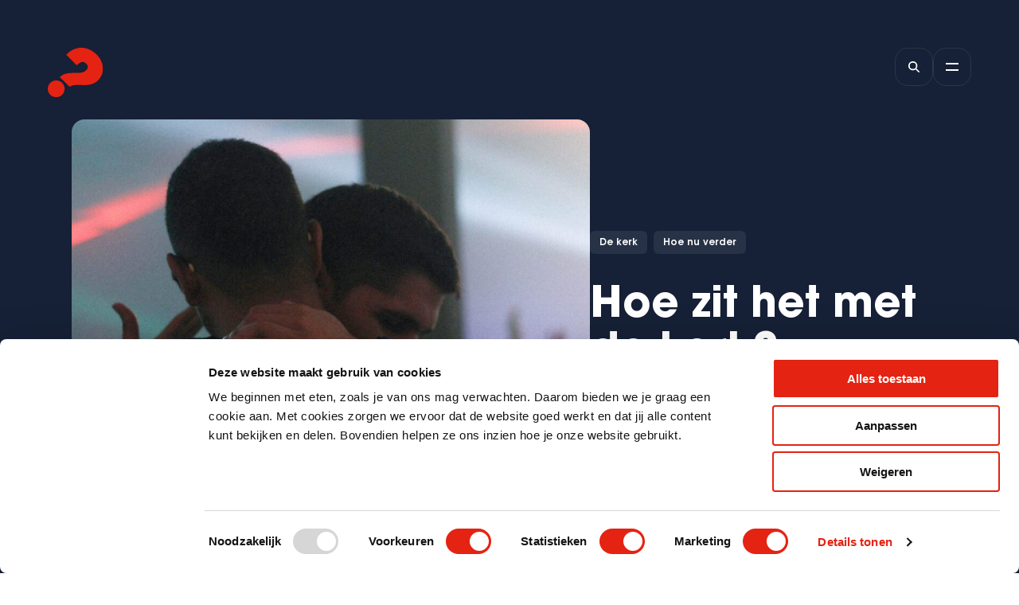

--- FILE ---
content_type: text/html; charset=UTF-8
request_url: https://alpha-cursus.nl/blog/hoe-zit-het-met-de-kerk/
body_size: 15141
content:
<!doctype html>
<html lang="nl-NL">
	<head>
											<script>(function(w,d,s,l,i){w[l]=w[l]||[];w[l].push({'gtm.start':
    new Date().getTime(),event:'gtm.js'});var f=d.getElementsByTagName(s)[0],
    j=d.createElement(s),dl=l!='dataLayer'?'&l='+l:'';j.async=true;j.src=
    'https://isst.alpha-cursus.nl/alpha.js?id='+i+dl;f.parentNode.insertBefore(j,f);
    })(window,document,'script','dataLayer','alphacs');</script>
							<meta name="google-site-verification" content="HYfsdgSX9Hjbw8iL5OWvRBXUndajL1EhnHd9O628U00" />
							<meta charset="utf-8">
		<meta http-equiv="x-ua-compatible" content="ie=edge">
					<meta name="viewport" content="width=device-width, initial-scale=1, shrink-to-fit=no">
				<style>
	:root {
		/* red palette */
		--c-red-100: #fef6f6;
		--c-red-200: #f9bdb8;
		--c-red-300: #f47c71;
		--c-red-400: #f05042;
		--c-red-500: #e42312;
		--c-red-600: #bd1d0f;
		--c-red-700: #8e160b;
		--c-red-800: #5f0f07;
		--c-red-900: #2f0704;

		/* green palette */
		--c-green-100: #fafbf9;
		--c-green-200: #daded4;
		--c-green-300: #b5bca9;
		--c-green-400: #9ca68c;
		--c-green-500: #84906f;
		--c-green-600: #606951;
		--c-green-700: #424838;
		--c-green-800: #353a2c;
		--c-green-900: #1a1d16;

		/* yellow palette */
		--c-yellow-100: #fffbf5;
		--c-yellow-200: #fde3b5;
		--c-yellow-300: #fac66b;
		--c-yellow-400: #f9b339;
		--c-yellow-500: #f8a91f;
		--c-yellow-600: #e09006;
		--c-yellow-700: #ad7005;
		--c-yellow-800: #634003;
		--c-yellow-900: #312002;

		/* blue palette */
		--c-blue-100: #f8f9fc;
		--c-blue-200: #c9d2e9;
		--c-blue-300: #a5b4da;
		--c-blue-400: #5d78bc;
		--c-blue-500: #435fa2;
		--c-blue-600: #344a7e;
		--c-blue-700: #27375e;
		--c-blue-800: #162036;
		--c-blue-900: #0f1524;

		/* gray palette */
		--c-gray-000: #fff;
		--c-gray-050: #fafafa;
		--c-gray-100: #f2f2f2;
		--c-gray-200: #e6e6e6;
		--c-gray-300: #d1d1d1;
		--c-gray-400: #a9a9a9;
		--c-gray-500: #707070;
		--c-gray-600: #505050;
		--c-gray-700: #1f1f1f;
		--c-gray-800: #101010;
		--c-gray-900: #000;

		/* alpha youth colors */
		--c-alpha-youth-light-blue-100: #E5FFE9;
		--c-alpha-youth-light-blue-500: #00E11F;
		--c-alpha-youth-light-blue-600: #004D0B;
		--c-alpha-youth-blue-100: #D8D3F8;
		--c-alpha-youth-blue-800: #4F38E1;
		--c-alpha-youth-blue-900: #180D59;
		--c-alpha-youth-orange-100: #FCE7FD;
		--c-alpha-youth-orange-500: #E122ED;
		--c-alpha-youth-orange-600: #430647;

		/* marriage course colors */
		--c-marriage-course-red-100: #FDE9E8;
		--c-marriage-course-red-500: #d12112;
		--c-marriage-course-red-600: #A41A0E;

		/* parenting course colors */
		--c-parenting-course-orange-100: #FBF2E9;
		--c-parenting-course-orange-500: #d37722;
		--c-parenting-course-orange-600: #B8681E;

		/* primary colors */
		--c-primary-light: var(--c-red-100);
		--c-primary: var(--c-red-500);
		--c-primary-dark: var(--c-red-600);

		/* comp colors */
		--c-comp-light: var(--c-blue-100);
		--c-comp: var(--c-blue-700);
		--c-comp-dark: var(--c-blue-800);

		/* button colors */
		--c-button-light: var(--c-red-100);
		--c-button: var(--c-red-500);
		--c-button-dark: var(--c-red-600);

		/* system palette */
		--c-warning: #f7af22;
		--c-error: #f45422;
		--c-info: #0277e7;
		--c-succes: #36ab80;

		/* fonts */
		--c-heading: var(--c-gray-700);
		--c-text: var(--c-gray-700);
		--c-text-link: var(--c-primary);

		/* alternative font */
		--f-alternative: 'Playfair Display';

		/* brands */
		--c-deindruk: #1d38d0;
		--c-facebook: #1877f2;
		--c-google: #4285f4;
		--c-google-red: #ea4335;
		--c-google-yellow: #fbbc05;
		--c-google-green: #34a853;
		--c-google-plus: #db4437;
		--c-instagram: #c32aa3;
		--c-instagram-blue: #4c5fd7;
		--c-instagram-purple: #7232bd;
		--c-instagram-orange: #f46f30;
		--c-instagram-yellow: #ffdc7d;
		--c-linkedin: #0a66c2;
		--c-pinterest: #bd081c;
		--c-twitter: #1da1f2;
		--c-vimeo: #1ab7ea;
		--c-whatsapp: #25d366;
		--c-whatsapp-teal1: #075e54;
		--c-whatsapp-teal2: #128c7e;
		--c-youtube: #f00;
	}
</style>
		<meta name='robots' content='index, follow, max-image-preview:large, max-snippet:-1, max-video-preview:-1' />
	<style>img:is([sizes="auto" i], [sizes^="auto," i]) { contain-intrinsic-size: 3000px 1500px }</style>
	
	<!-- This site is optimized with the Yoast SEO plugin v26.2 - https://yoast.com/wordpress/plugins/seo/ -->
	<title>Hoe zit het met de kerk? - Alpha</title>
	<meta name="description" content="Familie en een kerk hebben iets gemeenschappelijks, namelijk, dat je als buitenstaander denkt: ‘Waar ben ik nóu in terecht gekomen?’" />
	<link rel="canonical" href="https://alpha-cursus.nl/blog/hoe-zit-het-met-de-kerk/" />
	<meta property="og:locale" content="nl_NL" />
	<meta property="og:type" content="article" />
	<meta property="og:title" content="Hoe zit het met de kerk? - Alpha" />
	<meta property="og:description" content="Familie en een kerk hebben iets gemeenschappelijks, namelijk, dat je als buitenstaander denkt: ‘Waar ben ik nóu in terecht gekomen?’" />
	<meta property="og:url" content="https://alpha-cursus.nl/blog/hoe-zit-het-met-de-kerk/" />
	<meta property="og:site_name" content="Alpha" />
	<meta property="article:modified_time" content="2023-05-15T09:27:13+00:00" />
	<meta property="og:image" content="https://alpha-cursus.nl/app/uploads/2023/05/thiago-barletta-36tX9ncYlzw-unsplash-scaled.jpg" />
	<meta property="og:image:width" content="2560" />
	<meta property="og:image:height" content="1707" />
	<meta property="og:image:type" content="image/jpeg" />
	<meta name="twitter:card" content="summary_large_image" />
	<script type="application/ld+json" class="yoast-schema-graph">{"@context":"https://schema.org","@graph":[{"@type":"WebPage","@id":"https://alpha-cursus.nl/blog/hoe-zit-het-met-de-kerk/","url":"https://alpha-cursus.nl/blog/hoe-zit-het-met-de-kerk/","name":"Hoe zit het met de kerk? - Alpha","isPartOf":{"@id":"https://alpha-cursus.nl/#website"},"primaryImageOfPage":{"@id":"https://alpha-cursus.nl/blog/hoe-zit-het-met-de-kerk/#primaryimage"},"image":{"@id":"https://alpha-cursus.nl/blog/hoe-zit-het-met-de-kerk/#primaryimage"},"thumbnailUrl":"https://alpha-cursus.nl/app/uploads/2023/05/thiago-barletta-36tX9ncYlzw-unsplash-scaled.jpg","datePublished":"2023-05-12T13:44:41+00:00","dateModified":"2023-05-15T09:27:13+00:00","description":"Familie en een kerk hebben iets gemeenschappelijks, namelijk, dat je als buitenstaander denkt: ‘Waar ben ik nóu in terecht gekomen?’","breadcrumb":{"@id":"https://alpha-cursus.nl/blog/hoe-zit-het-met-de-kerk/#breadcrumb"},"inLanguage":"nl-NL","potentialAction":[{"@type":"ReadAction","target":["https://alpha-cursus.nl/blog/hoe-zit-het-met-de-kerk/"]}]},{"@type":"ImageObject","inLanguage":"nl-NL","@id":"https://alpha-cursus.nl/blog/hoe-zit-het-met-de-kerk/#primaryimage","url":"https://alpha-cursus.nl/app/uploads/2023/05/thiago-barletta-36tX9ncYlzw-unsplash-scaled.jpg","contentUrl":"https://alpha-cursus.nl/app/uploads/2023/05/thiago-barletta-36tX9ncYlzw-unsplash-scaled.jpg","width":2560,"height":1707},{"@type":"BreadcrumbList","@id":"https://alpha-cursus.nl/blog/hoe-zit-het-met-de-kerk/#breadcrumb","itemListElement":[{"@type":"ListItem","position":1,"name":"Home","item":"https://alpha-cursus.nl/"},{"@type":"ListItem","position":2,"name":"Hoe zit het met de kerk?"}]},{"@type":"WebSite","@id":"https://alpha-cursus.nl/#website","url":"https://alpha-cursus.nl/","name":"Alpha","description":"","potentialAction":[{"@type":"SearchAction","target":{"@type":"EntryPoint","urlTemplate":"https://alpha-cursus.nl/?s={search_term_string}"},"query-input":{"@type":"PropertyValueSpecification","valueRequired":true,"valueName":"search_term_string"}}],"inLanguage":"nl-NL"}]}</script>
	<!-- / Yoast SEO plugin. -->


<link rel='dns-prefetch' href='//kit.fontawesome.com' />
<style id='filebird-block-filebird-gallery-style-inline-css' type='text/css'>
ul.filebird-block-filebird-gallery{margin:auto!important;padding:0!important;width:100%}ul.filebird-block-filebird-gallery.layout-grid{display:grid;grid-gap:20px;align-items:stretch;grid-template-columns:repeat(var(--columns),1fr);justify-items:stretch}ul.filebird-block-filebird-gallery.layout-grid li img{border:1px solid #ccc;box-shadow:2px 2px 6px 0 rgba(0,0,0,.3);height:100%;max-width:100%;-o-object-fit:cover;object-fit:cover;width:100%}ul.filebird-block-filebird-gallery.layout-masonry{-moz-column-count:var(--columns);-moz-column-gap:var(--space);column-gap:var(--space);-moz-column-width:var(--min-width);columns:var(--min-width) var(--columns);display:block;overflow:auto}ul.filebird-block-filebird-gallery.layout-masonry li{margin-bottom:var(--space)}ul.filebird-block-filebird-gallery li{list-style:none}ul.filebird-block-filebird-gallery li figure{height:100%;margin:0;padding:0;position:relative;width:100%}ul.filebird-block-filebird-gallery li figure figcaption{background:linear-gradient(0deg,rgba(0,0,0,.7),rgba(0,0,0,.3) 70%,transparent);bottom:0;box-sizing:border-box;color:#fff;font-size:.8em;margin:0;max-height:100%;overflow:auto;padding:3em .77em .7em;position:absolute;text-align:center;width:100%;z-index:2}ul.filebird-block-filebird-gallery li figure figcaption a{color:inherit}

</style>
<style id='global-styles-inline-css' type='text/css'>
:root{--wp--preset--aspect-ratio--square: 1;--wp--preset--aspect-ratio--4-3: 4/3;--wp--preset--aspect-ratio--3-4: 3/4;--wp--preset--aspect-ratio--3-2: 3/2;--wp--preset--aspect-ratio--2-3: 2/3;--wp--preset--aspect-ratio--16-9: 16/9;--wp--preset--aspect-ratio--9-16: 9/16;--wp--preset--color--black: #000000;--wp--preset--color--cyan-bluish-gray: #abb8c3;--wp--preset--color--white: #ffffff;--wp--preset--color--pale-pink: #f78da7;--wp--preset--color--vivid-red: #cf2e2e;--wp--preset--color--luminous-vivid-orange: #ff6900;--wp--preset--color--luminous-vivid-amber: #fcb900;--wp--preset--color--light-green-cyan: #7bdcb5;--wp--preset--color--vivid-green-cyan: #00d084;--wp--preset--color--pale-cyan-blue: #8ed1fc;--wp--preset--color--vivid-cyan-blue: #0693e3;--wp--preset--color--vivid-purple: #9b51e0;--wp--preset--color--red: #e42312;--wp--preset--color--blue: #435fa2;--wp--preset--color--yellow: #F8A91F;--wp--preset--color--green: #424838;--wp--preset--color--gray: #1F1F1F;--wp--preset--color--marriage-course-red: #d12112;--wp--preset--color--alpha-youth-light-blue: #FFB800;--wp--preset--color--alpha-youth-orange: #C2FF00;--wp--preset--color--alpha-youth-blue: #4F38E1;--wp--preset--gradient--vivid-cyan-blue-to-vivid-purple: linear-gradient(135deg,rgba(6,147,227,1) 0%,rgb(155,81,224) 100%);--wp--preset--gradient--light-green-cyan-to-vivid-green-cyan: linear-gradient(135deg,rgb(122,220,180) 0%,rgb(0,208,130) 100%);--wp--preset--gradient--luminous-vivid-amber-to-luminous-vivid-orange: linear-gradient(135deg,rgba(252,185,0,1) 0%,rgba(255,105,0,1) 100%);--wp--preset--gradient--luminous-vivid-orange-to-vivid-red: linear-gradient(135deg,rgba(255,105,0,1) 0%,rgb(207,46,46) 100%);--wp--preset--gradient--very-light-gray-to-cyan-bluish-gray: linear-gradient(135deg,rgb(238,238,238) 0%,rgb(169,184,195) 100%);--wp--preset--gradient--cool-to-warm-spectrum: linear-gradient(135deg,rgb(74,234,220) 0%,rgb(151,120,209) 20%,rgb(207,42,186) 40%,rgb(238,44,130) 60%,rgb(251,105,98) 80%,rgb(254,248,76) 100%);--wp--preset--gradient--blush-light-purple: linear-gradient(135deg,rgb(255,206,236) 0%,rgb(152,150,240) 100%);--wp--preset--gradient--blush-bordeaux: linear-gradient(135deg,rgb(254,205,165) 0%,rgb(254,45,45) 50%,rgb(107,0,62) 100%);--wp--preset--gradient--luminous-dusk: linear-gradient(135deg,rgb(255,203,112) 0%,rgb(199,81,192) 50%,rgb(65,88,208) 100%);--wp--preset--gradient--pale-ocean: linear-gradient(135deg,rgb(255,245,203) 0%,rgb(182,227,212) 50%,rgb(51,167,181) 100%);--wp--preset--gradient--electric-grass: linear-gradient(135deg,rgb(202,248,128) 0%,rgb(113,206,126) 100%);--wp--preset--gradient--midnight: linear-gradient(135deg,rgb(2,3,129) 0%,rgb(40,116,252) 100%);--wp--preset--font-size--small: 13px;--wp--preset--font-size--medium: 20px;--wp--preset--font-size--large: 36px;--wp--preset--font-size--x-large: 42px;--wp--preset--spacing--20: 0.44rem;--wp--preset--spacing--30: 0.67rem;--wp--preset--spacing--40: 1rem;--wp--preset--spacing--50: 1.5rem;--wp--preset--spacing--60: 2.25rem;--wp--preset--spacing--70: 3.38rem;--wp--preset--spacing--80: 5.06rem;--wp--preset--shadow--natural: 6px 6px 9px rgba(0, 0, 0, 0.2);--wp--preset--shadow--deep: 12px 12px 50px rgba(0, 0, 0, 0.4);--wp--preset--shadow--sharp: 6px 6px 0px rgba(0, 0, 0, 0.2);--wp--preset--shadow--outlined: 6px 6px 0px -3px rgba(255, 255, 255, 1), 6px 6px rgba(0, 0, 0, 1);--wp--preset--shadow--crisp: 6px 6px 0px rgba(0, 0, 0, 1);}:where(body) { margin: 0; }.wp-site-blocks > .alignleft { float: left; margin-right: 2em; }.wp-site-blocks > .alignright { float: right; margin-left: 2em; }.wp-site-blocks > .aligncenter { justify-content: center; margin-left: auto; margin-right: auto; }:where(.is-layout-flex){gap: 0.5em;}:where(.is-layout-grid){gap: 0.5em;}.is-layout-flow > .alignleft{float: left;margin-inline-start: 0;margin-inline-end: 2em;}.is-layout-flow > .alignright{float: right;margin-inline-start: 2em;margin-inline-end: 0;}.is-layout-flow > .aligncenter{margin-left: auto !important;margin-right: auto !important;}.is-layout-constrained > .alignleft{float: left;margin-inline-start: 0;margin-inline-end: 2em;}.is-layout-constrained > .alignright{float: right;margin-inline-start: 2em;margin-inline-end: 0;}.is-layout-constrained > .aligncenter{margin-left: auto !important;margin-right: auto !important;}.is-layout-constrained > :where(:not(.alignleft):not(.alignright):not(.alignfull)){margin-left: auto !important;margin-right: auto !important;}body .is-layout-flex{display: flex;}.is-layout-flex{flex-wrap: wrap;align-items: center;}.is-layout-flex > :is(*, div){margin: 0;}body .is-layout-grid{display: grid;}.is-layout-grid > :is(*, div){margin: 0;}body{padding-top: 0px;padding-right: 0px;padding-bottom: 0px;padding-left: 0px;}a:where(:not(.wp-element-button)){text-decoration: underline;}:root :where(.wp-element-button, .wp-block-button__link){background-color: #32373c;border-width: 0;color: #fff;font-family: inherit;font-size: inherit;line-height: inherit;padding: calc(0.667em + 2px) calc(1.333em + 2px);text-decoration: none;}.has-black-color{color: var(--wp--preset--color--black) !important;}.has-cyan-bluish-gray-color{color: var(--wp--preset--color--cyan-bluish-gray) !important;}.has-white-color{color: var(--wp--preset--color--white) !important;}.has-pale-pink-color{color: var(--wp--preset--color--pale-pink) !important;}.has-vivid-red-color{color: var(--wp--preset--color--vivid-red) !important;}.has-luminous-vivid-orange-color{color: var(--wp--preset--color--luminous-vivid-orange) !important;}.has-luminous-vivid-amber-color{color: var(--wp--preset--color--luminous-vivid-amber) !important;}.has-light-green-cyan-color{color: var(--wp--preset--color--light-green-cyan) !important;}.has-vivid-green-cyan-color{color: var(--wp--preset--color--vivid-green-cyan) !important;}.has-pale-cyan-blue-color{color: var(--wp--preset--color--pale-cyan-blue) !important;}.has-vivid-cyan-blue-color{color: var(--wp--preset--color--vivid-cyan-blue) !important;}.has-vivid-purple-color{color: var(--wp--preset--color--vivid-purple) !important;}.has-red-color{color: var(--wp--preset--color--red) !important;}.has-blue-color{color: var(--wp--preset--color--blue) !important;}.has-yellow-color{color: var(--wp--preset--color--yellow) !important;}.has-green-color{color: var(--wp--preset--color--green) !important;}.has-gray-color{color: var(--wp--preset--color--gray) !important;}.has-marriage-course-red-color{color: var(--wp--preset--color--marriage-course-red) !important;}.has-alpha-youth-light-blue-color{color: var(--wp--preset--color--alpha-youth-light-blue) !important;}.has-alpha-youth-orange-color{color: var(--wp--preset--color--alpha-youth-orange) !important;}.has-alpha-youth-blue-color{color: var(--wp--preset--color--alpha-youth-blue) !important;}.has-black-background-color{background-color: var(--wp--preset--color--black) !important;}.has-cyan-bluish-gray-background-color{background-color: var(--wp--preset--color--cyan-bluish-gray) !important;}.has-white-background-color{background-color: var(--wp--preset--color--white) !important;}.has-pale-pink-background-color{background-color: var(--wp--preset--color--pale-pink) !important;}.has-vivid-red-background-color{background-color: var(--wp--preset--color--vivid-red) !important;}.has-luminous-vivid-orange-background-color{background-color: var(--wp--preset--color--luminous-vivid-orange) !important;}.has-luminous-vivid-amber-background-color{background-color: var(--wp--preset--color--luminous-vivid-amber) !important;}.has-light-green-cyan-background-color{background-color: var(--wp--preset--color--light-green-cyan) !important;}.has-vivid-green-cyan-background-color{background-color: var(--wp--preset--color--vivid-green-cyan) !important;}.has-pale-cyan-blue-background-color{background-color: var(--wp--preset--color--pale-cyan-blue) !important;}.has-vivid-cyan-blue-background-color{background-color: var(--wp--preset--color--vivid-cyan-blue) !important;}.has-vivid-purple-background-color{background-color: var(--wp--preset--color--vivid-purple) !important;}.has-red-background-color{background-color: var(--wp--preset--color--red) !important;}.has-blue-background-color{background-color: var(--wp--preset--color--blue) !important;}.has-yellow-background-color{background-color: var(--wp--preset--color--yellow) !important;}.has-green-background-color{background-color: var(--wp--preset--color--green) !important;}.has-gray-background-color{background-color: var(--wp--preset--color--gray) !important;}.has-marriage-course-red-background-color{background-color: var(--wp--preset--color--marriage-course-red) !important;}.has-alpha-youth-light-blue-background-color{background-color: var(--wp--preset--color--alpha-youth-light-blue) !important;}.has-alpha-youth-orange-background-color{background-color: var(--wp--preset--color--alpha-youth-orange) !important;}.has-alpha-youth-blue-background-color{background-color: var(--wp--preset--color--alpha-youth-blue) !important;}.has-black-border-color{border-color: var(--wp--preset--color--black) !important;}.has-cyan-bluish-gray-border-color{border-color: var(--wp--preset--color--cyan-bluish-gray) !important;}.has-white-border-color{border-color: var(--wp--preset--color--white) !important;}.has-pale-pink-border-color{border-color: var(--wp--preset--color--pale-pink) !important;}.has-vivid-red-border-color{border-color: var(--wp--preset--color--vivid-red) !important;}.has-luminous-vivid-orange-border-color{border-color: var(--wp--preset--color--luminous-vivid-orange) !important;}.has-luminous-vivid-amber-border-color{border-color: var(--wp--preset--color--luminous-vivid-amber) !important;}.has-light-green-cyan-border-color{border-color: var(--wp--preset--color--light-green-cyan) !important;}.has-vivid-green-cyan-border-color{border-color: var(--wp--preset--color--vivid-green-cyan) !important;}.has-pale-cyan-blue-border-color{border-color: var(--wp--preset--color--pale-cyan-blue) !important;}.has-vivid-cyan-blue-border-color{border-color: var(--wp--preset--color--vivid-cyan-blue) !important;}.has-vivid-purple-border-color{border-color: var(--wp--preset--color--vivid-purple) !important;}.has-red-border-color{border-color: var(--wp--preset--color--red) !important;}.has-blue-border-color{border-color: var(--wp--preset--color--blue) !important;}.has-yellow-border-color{border-color: var(--wp--preset--color--yellow) !important;}.has-green-border-color{border-color: var(--wp--preset--color--green) !important;}.has-gray-border-color{border-color: var(--wp--preset--color--gray) !important;}.has-marriage-course-red-border-color{border-color: var(--wp--preset--color--marriage-course-red) !important;}.has-alpha-youth-light-blue-border-color{border-color: var(--wp--preset--color--alpha-youth-light-blue) !important;}.has-alpha-youth-orange-border-color{border-color: var(--wp--preset--color--alpha-youth-orange) !important;}.has-alpha-youth-blue-border-color{border-color: var(--wp--preset--color--alpha-youth-blue) !important;}.has-vivid-cyan-blue-to-vivid-purple-gradient-background{background: var(--wp--preset--gradient--vivid-cyan-blue-to-vivid-purple) !important;}.has-light-green-cyan-to-vivid-green-cyan-gradient-background{background: var(--wp--preset--gradient--light-green-cyan-to-vivid-green-cyan) !important;}.has-luminous-vivid-amber-to-luminous-vivid-orange-gradient-background{background: var(--wp--preset--gradient--luminous-vivid-amber-to-luminous-vivid-orange) !important;}.has-luminous-vivid-orange-to-vivid-red-gradient-background{background: var(--wp--preset--gradient--luminous-vivid-orange-to-vivid-red) !important;}.has-very-light-gray-to-cyan-bluish-gray-gradient-background{background: var(--wp--preset--gradient--very-light-gray-to-cyan-bluish-gray) !important;}.has-cool-to-warm-spectrum-gradient-background{background: var(--wp--preset--gradient--cool-to-warm-spectrum) !important;}.has-blush-light-purple-gradient-background{background: var(--wp--preset--gradient--blush-light-purple) !important;}.has-blush-bordeaux-gradient-background{background: var(--wp--preset--gradient--blush-bordeaux) !important;}.has-luminous-dusk-gradient-background{background: var(--wp--preset--gradient--luminous-dusk) !important;}.has-pale-ocean-gradient-background{background: var(--wp--preset--gradient--pale-ocean) !important;}.has-electric-grass-gradient-background{background: var(--wp--preset--gradient--electric-grass) !important;}.has-midnight-gradient-background{background: var(--wp--preset--gradient--midnight) !important;}.has-small-font-size{font-size: var(--wp--preset--font-size--small) !important;}.has-medium-font-size{font-size: var(--wp--preset--font-size--medium) !important;}.has-large-font-size{font-size: var(--wp--preset--font-size--large) !important;}.has-x-large-font-size{font-size: var(--wp--preset--font-size--x-large) !important;}
:where(.wp-block-post-template.is-layout-flex){gap: 1.25em;}:where(.wp-block-post-template.is-layout-grid){gap: 1.25em;}
:where(.wp-block-columns.is-layout-flex){gap: 2em;}:where(.wp-block-columns.is-layout-grid){gap: 2em;}
:root :where(.wp-block-pullquote){font-size: 1.5em;line-height: 1.6;}
</style>
<link data-minify="1" rel='stylesheet' id='sage/main.css-css' href='https://alpha-cursus.nl/app/cache/min/1/app/themes/alpha/dist/styles/main_a94f0f73.css?ver=1767874922' type='text/css' media='all' />
<script type="text/javascript" src="https://alpha-cursus.nl/wp/wp-includes/js/jquery/jquery.min.js?ver=3.7.1" id="jquery-core-js"></script>
<script type="text/javascript" src="https://alpha-cursus.nl/wp/wp-includes/js/jquery/jquery-migrate.min.js?ver=3.4.1" id="jquery-migrate-js"></script>
<script type="text/javascript" src="https://kit.fontawesome.com/dab7053f05.js?ver=1" id="fontawesome.js-js"></script>
<link rel="https://api.w.org/" href="https://alpha-cursus.nl/wp-json/" /><link rel="alternate" title="oEmbed (JSON)" type="application/json+oembed" href="https://alpha-cursus.nl/wp-json/oembed/1.0/embed?url=https%3A%2F%2Falpha-cursus.nl%2Fblog%2Fhoe-zit-het-met-de-kerk%2F" />
<link rel="alternate" title="oEmbed (XML)" type="text/xml+oembed" href="https://alpha-cursus.nl/wp-json/oembed/1.0/embed?url=https%3A%2F%2Falpha-cursus.nl%2Fblog%2Fhoe-zit-het-met-de-kerk%2F&#038;format=xml" />
		<link rel="preconnect" href="https://fonts.googleapis.com">
		<link rel="preconnect" href="https://fonts.gstatic.com" crossorigin>
		<link href="https://fonts.googleapis.com/css2?family=Playfair+Display:ital,wght@1,700&display=swap" rel="stylesheet">
	<meta name="generator" content="WP Rocket 3.20.0.2" data-wpr-features="wpr_minify_js wpr_minify_css wpr_preload_links wpr_desktop" /></head>
    <body class="wp-singular blog-template-default single single-blog postid-1710 wp-theme-alpharesources hoe-zit-het-met-de-kerk app-data index-data singular-data single-data single-blog-data single-blog-hoe-zit-het-met-de-kerk-data">
						        	<div data-rocket-location-hash="1bb67aa9645d9b51675dcc8f57400e75" class="header-triggers">
		<div data-rocket-location-hash="51b2564a66a4a3b0b778c005a3f9def2" id="header-search-toggle" class="header-search-toggle">
	<i class="fas fa-search"></i>
</div>
		<div data-rocket-location-hash="8b5ead18f8bb1d6612f702b25a213a5f" id="header-nav-drawer-toggle" class="header-nav-drawer-toggle">
	<span class="one"></span>
	<span class="two"></span>
</div>
	</div>
				<div data-rocket-location-hash="343e142dc3c7f91c456270f97f2ee2e0" class="fullscreen-nav">
	<div data-rocket-location-hash="7f0e07f63d88fd49aea15d98a0b04434" class="fullscreen-nav__shapes"></div>
	<a class="header-logo" href="https://alpha-cursus.nl">
	<img src="https://alpha-cursus.nl/app/uploads/2023/01/logo-alpha.svg" alt="Logo" class="header-logo__img header-logo__img--">
</a>
	<div data-rocket-location-hash="c2b2a1461d8b94e639cd80a05325878c" class="container">
					<nav class="fullscreen-nav__navigation">
				<ul id="menu-primary-menu" class="primary-nav"><li id="menu-item-90" class="menu-item menu-item-type-custom menu-item-object-custom menu-item-90"><a href="/" data-title="Home"><span>Home</span></a><div class="arrow-down"><i class="fas fa-angle-down"></i></div></li>
<li id="menu-item-1556" class="menu-item menu-item-type-custom menu-item-object-custom menu-item-has-children menu-item-1556"><a href="https://alpha-cursus.nl/over-alpha/" data-title="Over Alpha"><span>Over Alpha</span></a><div class="arrow-down"><i class="fas fa-angle-down"></i></div>
<ul class="sub-menu">
	<li id="menu-item-1557" class="menu-item menu-item-type-custom menu-item-object-custom menu-item-1557"><a href="https://alpha-cursus.nl/over-alpha/de-alpha-bijeenkomsten/" data-title="De Alpha-bijeenkomsten"><span>De Alpha-bijeenkomsten</span></a><div class="arrow-down"><i class="fas fa-angle-down"></i></div></li>
</ul>
</li>
<li id="menu-item-1558" class="menu-item menu-item-type-custom menu-item-object-custom menu-item-1558"><a href="https://alpha-cursus.nl/cursus-overzicht/" data-title="Vind een Alpha"><span>Vind een Alpha</span></a><div class="arrow-down"><i class="fas fa-angle-down"></i></div></li>
<li id="menu-item-177589" class="menu-item menu-item-type-post_type menu-item-object-page menu-item-177589"><a href="https://alpha-cursus.nl/online/"><span>Alpha Online</span></a><div class="arrow-down"><i class="fas fa-angle-down"></i></div></li>
<li id="menu-item-1559" class="menu-item menu-item-type-custom menu-item-object-custom menu-item-1559"><a href="https://alpha-cursus.nl/blog/" data-title="Blog"><span>Blog</span></a><div class="arrow-down"><i class="fas fa-angle-down"></i></div></li>
<li id="menu-item-2002" class="menu-item menu-item-type-custom menu-item-object-custom menu-item-2002"><a href="https://alpha-cursus.nl/verhalen/" data-title="Verhalen"><span>Verhalen</span></a><div class="arrow-down"><i class="fas fa-angle-down"></i></div></li>
<li id="menu-item-160417" class="menu-item menu-item-type-post_type menu-item-object-page menu-item-160417"><a href="https://alpha-cursus.nl/veelgestelde-vragen/"><span>Veelgestelde vragen</span></a><div class="arrow-down"><i class="fas fa-angle-down"></i></div></li>
<li id="menu-item-2003" class="menu-item menu-item-type-custom menu-item-object-custom menu-item-2003"><a href="https://alpha-cursus.nl/contact/" data-title="Contact"><span>Contact</span></a><div class="arrow-down"><i class="fas fa-angle-down"></i></div></li>
</ul>
			</nav>
			</div>
</div>
        <div data-rocket-location-hash="d58fcace9a3a15239121dcab46de9948" class="fullscreen-search">
	<a class="header-logo" href="https://alpha-cursus.nl">
	<img src="https://alpha-cursus.nl/app/uploads/2023/01/logo-alpha.svg" alt="Logo" class="header-logo__img header-logo__img--">
</a>
	<div data-rocket-location-hash="e6eb6fcccd8ab4e0754c54f80a5d14c0" class="container">
		<div data-rocket-location-hash="e0d95983fc9c33ef4d33ab992a408fec" class="fullscreen-search__inner">
			<div class="heading-200">Zoeken</div>
			<form role="search" method="get" class="search-form" action="https://alpha-cursus.nl/">
		<input type="search" class="search-form__field" placeholder="Waar ben je naar op zoek?" value="" name="s" />
		<input type="submit" class="search-form__submit" value="Zoeken" />
	</form>
		</div>
	</div>
</div>
		<div data-rocket-location-hash="0725c81901df123fc751608873afbc8a" id="smooth-wrapper">
			<div data-rocket-location-hash="e9bdc913d5e3d04475906269050a8970" id="smooth-content" data-scroll-container>

											<a class="header-logo" href="https://alpha-cursus.nl">
	<img src="https://alpha-cursus.nl/app/uploads/2023/01/logo-alpha.svg" alt="Logo" class="header-logo__img header-logo__img--">
</a>
					
		        <div data-rocket-location-hash="0cabe0080940a5cc54c7232485c4af20" class="page-content" role="document">
					
	<div class="page-content__hero">
		<section class="section-blog-hero">
	<div class="container">
					<picture class="section-blog-hero__image">
				<img width="960" height="960" src="https://alpha-cursus.nl/app/uploads/2023/05/thiago-barletta-36tX9ncYlzw-unsplash-960x960.jpg" class="attachment-image-square-md-lg size-image-square-md-lg" alt="" decoding="async" fetchpriority="high" srcset="https://alpha-cursus.nl/app/uploads/2023/05/thiago-barletta-36tX9ncYlzw-unsplash-960x960.jpg 960w, https://alpha-cursus.nl/app/uploads/2023/05/thiago-barletta-36tX9ncYlzw-unsplash-100x100.jpg 100w, https://alpha-cursus.nl/app/uploads/2023/05/thiago-barletta-36tX9ncYlzw-unsplash-400x400.jpg 400w, https://alpha-cursus.nl/app/uploads/2023/05/thiago-barletta-36tX9ncYlzw-unsplash-590x590.jpg 590w, https://alpha-cursus.nl/app/uploads/2023/05/thiago-barletta-36tX9ncYlzw-unsplash-1200x1200.jpg 1200w, https://alpha-cursus.nl/app/uploads/2023/05/thiago-barletta-36tX9ncYlzw-unsplash-1440x1440.jpg 1440w" sizes="(max-width: 960px) 100vw, 960px" />
			</picture>
				<div class="section-blog-hero__inner">
			<ul class="tags"><li><a href="https://alpha-cursus.nl/tag/de-kerk/" rel="tag">De kerk</a></li><li><a href="https://alpha-cursus.nl/tag/hoe-nu-verder/" rel="tag">Hoe nu verder</a></li></ul>
							<h1 class="heading-300">Hoe zit het met de kerk?</h1>
						<a class="partial-author" href="https://alpha-cursus.nl/author/alphanederland/" title="Alpha Nederland" data-image-rotate-lg>
					<picture class="partial-author__image">
				<img src="https://alpha-cursus.nl/app/uploads/2023/01/logo-alpha.svg" alt="" />
			</picture>
				<div class="partial-author__content">
			<div class="t-md name">Alpha Nederland</div>
							<div class="t-sm reading-time">4 min leestijd</div>
					</div>
	</a>
		</div>
	</div>
</section>
	</div>

	<div class="page-content__main">
		<section class="section section-social-share" data-theme="default" data-container="sm">
	<div class="container">
		<div class="container--sm section-social-share__inner">
			<span class="heading-960">Volg ons op social media</span>
			<ul>
				
								
								
								<li><a class="btn btn--lg btn--white btn--icon-only btn--shadow btn--rounded" target="_blank" href="https://www.linkedin.com/company/alpha-cursus-nederland/"><i class="fa-brands fa-linkedin-in"></i></a></li>
								
								
								<li><a class="btn btn--lg btn--white btn--icon-only btn--shadow btn--rounded" target="_blank" href="https://www.instagram.com/alphacursus/"><i class="fa-brands fa-instagram"></i></a></li>
								
								
							</ul>
		</div>
	</div>
</section>
    	<section id="section-1" class="section section-content" data-theme="default" data-container="sm">
							<div class="container">
												<div class="container--sm">
									<div class="section__intro section__intro--full-width" data-fade-in>
		<div class="section-intro__title-wrap">
					<p class=" t-xl">
			<strong>Familie en een kerk hebben iets gemeenschappelijks, namelijk, dat je als buitenstaander denkt: ‘Waar ben ik nóu in terecht gekomen?’ Stel je voor: je bent al een tijdje goede vrienden, maar op een bepaald moment wordt het serieus. Dus moet er kennis gemaakt worden met de gezinnen waaruit je allebei komt.</strong>
		</p>
	</div>

	</div>
<div class="wysiwyg-content col-1" data-fade-in>
			<h3>Een familie erbij</h3>
<p>Over zo’n kennismaking met het gezin van die ander zijn natuurlijk flauwe reclamespotjes gemaakt, maar de werkelijkheid is wel dat het van beide kanten een spannende aangelegenheid is! Er stapt zomaar iemand in je gezin, en voor je het weet is het blijvend! Jij kiest voor je partner, maar je krijgt er een hele familie bij! Daar zit je mooi een leven lang aan vast.</p>
<p>Soms lijken de gezinnen waar je in grootgebracht bent wel een beetje op elkaar, en dan is de stap niet zo groot. Vaker zijn de achtergronden nogal verschillend: wel of niet gelovig, hoog of laag opgeleid, hoge of lage inkomens, een hecht gezin of juist helemaal niet, veel vrienden over de vloer of nooit wat te beleven, …</p>
<h3>Spannend</h3>
<p>Spannend als je de eerste keer blijft eten. Je denkt: ‘Hé, de vader kookt hier op zondag! Oh, er wordt aan tafel een gebed uitgesproken. Plechtig, hoor! Oeps, wat moet ik met al dat bestek!? Ah, ze hebben een voor-, hoofd- en nagerecht! Nou, nou! Even stil wezen nou, want moeder leest aan het eind van de maaltijd een stukje uit de Bijbel en een soort dagboekje. Hm, wel aardig. Gaan we nou ook nog met elkaar een lied zingen? Pfff!! Als jullie maar niet denken dat ik mee doe!!’</p>
<h3>Welkom in de kerk</h3>
<p>Vorige maand werd in mijn kerk een kindje gedoopt. Er waren veel familieleden en vrienden aanwezig. Ik had het zicht op twee jonge stellen die duidelijk niet gewend waren in een kerk te zitten. Ze hadden zich voor de gelegenheid netjes aangekleed en waren duidelijk blij toen ze elkaar zagen en in een kerkbank schoven. Het was een moeilijke zit voor dit viertal. Ze probeerden stil te zijn als er geluisterd moest worden, en vielen stil als er gezongen werd. Soms werd er wat achter de hand gelachen. Maar ik zag wel respect, immers, het was de kerk van hun vrienden. Misschien dachten ze wel: ‘Wat hebben ze hier veel rituelen! Waar dienen die eigenlijk voor? Waarom die plechtige taal? Dat is toch niet te begrijpen!’</p>
<h3>Gezin van God</h3>
<p>Na de dienst zag ik ze bij de koffie. Eigenlijk had ik willen vragen of ze  begrepen hadden wat het dopen in de naam van de Vader, de Zoon en de Heilige Geest betekent. En dat dit kleine kindje er nu helemaal bij hoorde. Waren ze misschien ooit zelf gedoopt? Waarin geloofden ze nu? Hadden ze misschien vragen over het christelijk geloof? Ik heb het niet gevraagd; jammer, dan had ik ze er over kunnen vertellen!</p>
<p>Stel je voor: Je hebt Alpha gedaan. Je was op zoek, maar Hij heeft je gevonden. Nu stap je in een gemeente, het gezin-van-God. Je bent een ‘vreemde’. Voor God niet, Hij verwacht je!</p>
<p><strong><a href="https://alpha-cursus.nl/vind-een-cursus/">Wil jij meer weten over het christelijk geloof? Volg dan een Alpha bij jou in de buurt!</a></strong></p>
<p>&nbsp;</p>

	</div>
									</div>
											</div>
					</section>
																		<section id="section-2" class="section section-event-cta" data-theme="default" data-container="sm">
							<div class="container">
												<div class="container--sm">
									<div class="section__inner" data-fade-in>
			<h2 class="heading-500">Wil je meer weten oer het christelijk geloof? Vind een Alpha bij jou in de buurt!</h2>
		    <div class="section-filterbar">
    <div class="section-filterbar__wrapper">
        <div class="section-filterbar-col --proximity">
            <div class="facetwp-facet facetwp-facet-proximity facetwp-type-proximity" data-name="proximity" data-type="proximity"></div>
        </div>
        <div class="section-filterbar-col --submit">
            <button class="fwp-submit btn btn--primary" data-href="/cursus-overzicht/">Zoeken</button>
        </div>
    </div>
</div>
<div class="facetwp-template">
		                            <!--fwp-loop-->
                                                                                                                                                                                                                                                                                                                                                                                                                                                                                                                                                                                                                                                                                                                                                                                                                                                                                                                                                                                                                                                                                                                                                                                                                                                                                                                                                                                                                                                                                                                                                                                                                                                                                                                                                                                                                                                                                                                                                                                                                                                                                                                                                                                                                                                                                                                                                                                                                                                                                                                                                                                                                                                                                                                                                                                                                                                                                                                                                                                                                                                                                                                                                                                                                                                                                                                                                                                                                                                                                                                                                                                                                                                                                                                                                                                                                                                                                                                                                                                                                                                                                                                                                                                                                                                                                                                                                                                                                                                                                                                                                                                                                                                                                                                                                                                                                                                                                                                                                                                                                                                                                                                                                                                                                                                                                                                                                                                                                                                                                                                                                                                                                                                                                                                                                                                                                                                                                                                                                                                                                                                                                                                                                                                                                                                                                                                                                                                                                                                                                                                                                                                                                                                                                                                                                                                                                                                                                                                                                                                                                                                                                                                                                                                                                                                                                                                                                                                                                                                                                                                                                                                                                                                                                                                                                                                                                                                                                                                                                                                                                                                                                                                                                                                                                                                                                                                            </div>
</div>
									</div>
											</div>
					</section>
			<section class="section section-social-share" data-theme="default" data-container="sm">
	<div class="container">
		<div class="container--sm section-social-share__inner">
			<span class="heading-960">Volg ons op social media</span>
			<ul>
				
								
								
								<li><a class="btn btn--lg btn--white btn--icon-only btn--shadow btn--rounded" target="_blank" href="https://www.linkedin.com/company/alpha-cursus-nederland/"><i class="fa-brands fa-linkedin-in"></i></a></li>
								
								
								<li><a class="btn btn--lg btn--white btn--icon-only btn--shadow btn--rounded" target="_blank" href="https://www.instagram.com/alphacursus/"><i class="fa-brands fa-instagram"></i></a></li>
								
								
							</ul>
		</div>
	</div>
</section>
			</div>

	<div class="page-content__footer">
		<section class="section section-seperator" data-theme="default" data-container="container">
			<div class="container">
				<div class="section-seperator__border" data-fade-in></div>
			</div>
		</section>
		<section class="section section-related-posts" data-theme="default" data-container="container">
			<div class="container">
				<div class="section__intro-lg" data-fade-bottom>
            <div class="section-intro__title-wrap">
				<h2 class="section-content__title heading-400">
			Meer berichten
		</h2>
		</div>

        </div>
        <div class="section__main">
        <div class="section-related-posts__grid" data-grid="col-1 col-2-md col-3-lg" data-fade-bottom>
                                            <article class="loop-blog post-178305 blog type-blog status-publish has-post-thumbnail hentry custom_tags-bijbel custom_tags-is-er-meer">
			<ul class="tags"><li><a href="https://alpha-cursus.nl/tag/bijbel/" rel="tag">Bijbel</a></li><li><a href="https://alpha-cursus.nl/tag/is-er-meer/" rel="tag">Is er meer</a></li></ul>
		<a href="https://alpha-cursus.nl/blog/vier-vragen-beantwoord-over-de-new-age/" title="Vier vragen beantwoord over de New Age!" data-image-rotate>
					<picture class="loop-blog__thumbnail">
				<img width="640" height="360" src="https://alpha-cursus.nl/app/uploads/2025/11/meizhi-lang-DDoA-H5drGw-unsplash-640x360.jpg" class="attachment-image-landscape-md size-image-landscape-md wp-post-image" alt="" decoding="async" srcset="https://alpha-cursus.nl/app/uploads/2025/11/meizhi-lang-DDoA-H5drGw-unsplash-640x360.jpg 640w, https://alpha-cursus.nl/app/uploads/2025/11/meizhi-lang-DDoA-H5drGw-unsplash-320x180.jpg 320w, https://alpha-cursus.nl/app/uploads/2025/11/meizhi-lang-DDoA-H5drGw-unsplash-1024x576.jpg 1024w, https://alpha-cursus.nl/app/uploads/2025/11/meizhi-lang-DDoA-H5drGw-unsplash-1366x768.jpg 1366w, https://alpha-cursus.nl/app/uploads/2025/11/meizhi-lang-DDoA-H5drGw-unsplash-1920x1080.jpg 1920w" sizes="(max-width: 640px) 100vw, 640px" />
			</picture>
							<h3 class="heading-700">Vier vragen beantwoord over de New Age!</h3>
			</a>
	<a class="partial-author" href="https://alpha-cursus.nl/author/lydiahakkenberg/" title="Lydia Hakkenberg" data-image-rotate-lg>
					<picture class="partial-author__image">
				<img src="https://alpha-cursus.nl/app/uploads/2025/08/IMG_2939-100x100.png" alt="" />
			</picture>
				<div class="partial-author__content">
			<div class="t-md name">Lydia Hakkenberg</div>
							<div class="t-sm reading-time">2 min leestijd</div>
					</div>
	</a>
</article>
                                            <article class="loop-blog post-178273 blog type-blog status-publish has-post-thumbnail hentry custom_tags-bijbel custom_tags-inspiratie">
			<ul class="tags"><li><a href="https://alpha-cursus.nl/tag/bijbel/" rel="tag">Bijbel</a></li><li><a href="https://alpha-cursus.nl/tag/inspiratie/" rel="tag">Inspiratie</a></li></ul>
		<a href="https://alpha-cursus.nl/blog/welke-bijbelvertaling-moet-ik-kiezen-handige-bijbelapps/" title="Welke Bijbelvertaling moet ik kiezen? + handige Bijbelapps" data-image-rotate>
					<picture class="loop-blog__thumbnail">
				<img width="640" height="360" src="https://alpha-cursus.nl/app/uploads/2025/11/priscilla-du-preez-4Gi3H-4evlk-unsplash-scaled-e1762274288834-640x360.jpg" class="attachment-image-landscape-md size-image-landscape-md wp-post-image" alt="" decoding="async" srcset="https://alpha-cursus.nl/app/uploads/2025/11/priscilla-du-preez-4Gi3H-4evlk-unsplash-scaled-e1762274288834-640x360.jpg 640w, https://alpha-cursus.nl/app/uploads/2025/11/priscilla-du-preez-4Gi3H-4evlk-unsplash-scaled-e1762274288834-320x180.jpg 320w, https://alpha-cursus.nl/app/uploads/2025/11/priscilla-du-preez-4Gi3H-4evlk-unsplash-scaled-e1762274288834-1024x576.jpg 1024w, https://alpha-cursus.nl/app/uploads/2025/11/priscilla-du-preez-4Gi3H-4evlk-unsplash-scaled-e1762274288834-1366x768.jpg 1366w" sizes="(max-width: 640px) 100vw, 640px" />
			</picture>
							<h3 class="heading-700">Welke Bijbelvertaling moet ik kiezen? + handige Bijbelapps</h3>
			</a>
	<a class="partial-author" href="https://alpha-cursus.nl/author/lydiahakkenberg/" title="Lydia Hakkenberg" data-image-rotate-lg>
					<picture class="partial-author__image">
				<img src="https://alpha-cursus.nl/app/uploads/2025/08/IMG_2939-100x100.png" alt="" />
			</picture>
				<div class="partial-author__content">
			<div class="t-md name">Lydia Hakkenberg</div>
							<div class="t-sm reading-time">2 min leestijd</div>
					</div>
	</a>
</article>
                                            <article class="loop-blog post-171867 blog type-blog status-publish has-post-thumbnail hentry custom_tags-inspiratie custom_tags-is-er-meer">
			<ul class="tags"><li><a href="https://alpha-cursus.nl/tag/inspiratie/" rel="tag">Inspiratie</a></li><li><a href="https://alpha-cursus.nl/tag/is-er-meer/" rel="tag">Is er meer</a></li></ul>
		<a href="https://alpha-cursus.nl/blog/zo-ziet-de-eerste-alpha-bijeenkomst-eruit/" title="Zo ziet de eerste Alpha-bijeenkomst eruit!" data-image-rotate>
					<picture class="loop-blog__thumbnail">
				<img width="640" height="360" src="https://alpha-cursus.nl/app/uploads/2024/08/Alpha-december-2023-356-640x360.jpg" class="attachment-image-landscape-md size-image-landscape-md wp-post-image" alt="" decoding="async" srcset="https://alpha-cursus.nl/app/uploads/2024/08/Alpha-december-2023-356-640x360.jpg 640w, https://alpha-cursus.nl/app/uploads/2024/08/Alpha-december-2023-356-320x180.jpg 320w, https://alpha-cursus.nl/app/uploads/2024/08/Alpha-december-2023-356-1024x576.jpg 1024w, https://alpha-cursus.nl/app/uploads/2024/08/Alpha-december-2023-356-1366x768.jpg 1366w" sizes="(max-width: 640px) 100vw, 640px" />
			</picture>
							<h3 class="heading-700">Zo ziet de eerste Alpha-bijeenkomst eruit!</h3>
			</a>
	<a class="partial-author" href="https://alpha-cursus.nl/author/annesophiealphanederland-org/" title="Anne-Sophie Veurink " data-image-rotate-lg>
					<picture class="partial-author__image">
				<img src="https://alpha-cursus.nl/app/uploads/2025/11/portretAN-13-100x100.jpg" alt="" />
			</picture>
				<div class="partial-author__content">
			<div class="t-md name">Anne-Sophie Veurink </div>
							<div class="t-sm reading-time">2 min leestijd</div>
					</div>
	</a>
</article>
                    </div>
        <div class="section-related-posts__button" data-fade-bottom>
                    </div>
    </div>
			</div>
		</section>
	</div>

		        </div>
				        			<footer data-rocket-location-hash="8e84a0cc5f65db3749a3d33c48d4e74d" class="section-footer">
			<div class="section-footer-content">
	<div class="container">
		<div class="section-footer-content__text">
							<p class="t-md">De plek waar je jezelf mag zijn. De plek waar je alles mag delen. De plek waar je mag twijfelen. De plek waar je welkom bent.</p>
																								<a class="link link--white link--icon-before" href="#" target="_self">Meer over Alpha<span class="link__icon"><i class="fas fa-angle-right"></i></span></a>
									</div>
		<div class="section-footer-content__columns">
			<div class="section-footer-content__col">
									<div class="section-footer-content__title">
						<span class="heading-900">Over Alpha</span>
						<i class="far fa-angle-down"></i>
					</div>
													<div class="section-footer-content__content">
						<ul class="t-md">
																																																	<li><a href="https://alpha-cursus.nl/over-alpha/" target="_self">Wat is Alpha?</a></li>
																																																									<li><a href="https://alpha-cursus.nl/over-alpha/de-alpha-bijeenkomsten/" target="_self">De Alpha-bijeenkomsten</a></li>
																																																									<li><a href="https://alpha-cursus.nl/verhalen/" target="_self">Verhalen van andere deelnemers</a></li>
																																																									<li><a href="https://alpha-cursus.nl/blog/" target="_self">Blogs</a></li>
																																																									<li><a href="https://alpha-cursus.nl/30-dagen/" target="_self">30 dagen</a></li>
																					</ul>
					</div>
							</div>
			<div class="section-footer-content__col">
									<div class="section-footer-content__title">
						<span class="heading-900">Vind een cursus</span>
						<i class="far fa-angle-down"></i>
					</div>
													<div class="section-footer-content__content">
						<ul class="t-md">
																																																	<li><a href="https://alpha-cursus.nl/cursus-overzicht/?_proximity=51.9244201%2C4.4777325%2C10%2CRotterdam%252C%2520Nederland" target="_self">Rotterdam</a></li>
																																																									<li><a href="https://alpha-cursus.nl/cursus-overzicht/?_proximity=52.3675734%2C4.9041389%2C10%2CAmsterdam%252C%2520Nederland" target="_self">Amsterdam</a></li>
																																																									<li><a href="https://alpha-cursus.nl/cursus-overzicht/?_proximity=52.09073739999999%2C5.1214201%2C10%2CUtrecht%252C%2520Nederland" target="_self">Utrecht</a></li>
																																																									<li><a href="https://alpha-cursus.nl/cursus-overzicht/?_proximity=52.1561113%2C5.387826599999999%2C10%2CAmersfoort%252C%2520Nederland" target="_self">Amersfoort</a></li>
																					</ul>
					</div>
							</div>
			<div class="section-footer-content__col">
									<div class="section-footer-content__title">
						<span class="heading-900">Social media</span>
						<i class="far fa-angle-down"></i>
					</div>
													<div class="section-footer-content__content">
						<ul class="t-md">
																																																	<li><a href="https://www.instagram.com/alphacursus/" target="_blank">Instagram</a></li>
																																																									<li><a href="https://www.facebook.com/alphacursus" target="_blank">Facebook</a></li>
																																																									<li><a href="https://www.youtube.com/alphacursus" target="_blank">YouTube</a></li>
																					</ul>
					</div>
							</div>
		</div>
	</div>
</div>
		<div class="section-footer-links">
		<div class="container">
			<ul>
																															<li><a href="https://alpha-cursus.nl/contact/" target="_self">Contact</a></li>
																																				<li><a href="https://alphanederland.org/" target="_blank">Ik geef Alpha</a></li>
																																				<li><a href="https://alphayouth.nl/" target="_blank">Alpha Youth</a></li>
																																				<li><a href="https://alpha-cursus.nl/alpha-students/" target="_self">Alpha Students</a></li>
																																				<li><a href="https://alpha-cursus.nl/alpha-senioren/" target="_self">Alpha Senioren</a></li>
												</ul>
		</div>
	</div>
		<div class="section-footer-bottom">
	<div class="container">
		<div class="section-footer-bottom__inner">
			<ul class="section-footer-bottom__copyright">
				<li><span>&copy; 2026 Alpha</span></li>
																																									<li><a href="/disclaimer/" target="_self">Disclaimer</a></li>
																																											<li><a href="/privacy-en-cookies/" target="_self">Privacy en cookies</a></li>
																		</ul>
			<div class="section-footer-bottom__powered">
				<svg width="16px" height="16px" viewBox="0 0 16 16" version="1.1" xmlns="http://www.w3.org/2000/svg" xmlns:xlink="http://www.w3.org/1999/xlink">
				    <g stroke="none" stroke-width="1" fill="none" fill-rule="evenodd">
				        <g class="border" stroke="#FFFFFF" stroke-width="3">
				            <circle cx="8" cy="8" r="6.5"></circle>
				        </g>
				    </g>
				</svg>
				<span>Ontwerp &amp; realisatie door <a href="https://www.deindruk.nl" rel="nofollow" target="_blank">De Indruk</a></span>
			</div>
		</div>
	</div>
</div>
</footer>
							</div>
		</div>
                <script type="speculationrules">
{"prefetch":[{"source":"document","where":{"and":[{"href_matches":"\/*"},{"not":{"href_matches":["\/wp\/wp-*.php","\/wp\/wp-admin\/*","\/app\/uploads\/*","\/app\/*","\/app\/plugins\/*","\/app\/themes\/alpha\/resources\/*","\/*\\?(.+)"]}},{"not":{"selector_matches":"a[rel~=\"nofollow\"]"}},{"not":{"selector_matches":".no-prefetch, .no-prefetch a"}}]},"eagerness":"conservative"}]}
</script>

			<script type="text/javascript">
				var _paq = _paq || [];
					_paq.push(['setCustomDimension', 1, '{"ID":8,"name":"alphanederland","avatar":"7af679d34880ebfab9b5e71f9e14e816"}']);
				_paq.push(['trackPageView']);
								(function () {
					var u = "https://analytics2.wpmudev.com/";
					_paq.push(['setTrackerUrl', u + 'track/']);
					_paq.push(['setSiteId', '4597']);
					var d   = document, g = d.createElement('script'), s = d.getElementsByTagName('script')[0];
					g.type  = 'text/javascript';
					g.async = true;
					g.defer = true;
					g.src   = 'https://analytics.wpmucdn.com/matomo.js';
					s.parentNode.insertBefore(g, s);
				})();
			</script>
			<script type="text/javascript" id="rocket-browser-checker-js-after">
/* <![CDATA[ */
"use strict";var _createClass=function(){function defineProperties(target,props){for(var i=0;i<props.length;i++){var descriptor=props[i];descriptor.enumerable=descriptor.enumerable||!1,descriptor.configurable=!0,"value"in descriptor&&(descriptor.writable=!0),Object.defineProperty(target,descriptor.key,descriptor)}}return function(Constructor,protoProps,staticProps){return protoProps&&defineProperties(Constructor.prototype,protoProps),staticProps&&defineProperties(Constructor,staticProps),Constructor}}();function _classCallCheck(instance,Constructor){if(!(instance instanceof Constructor))throw new TypeError("Cannot call a class as a function")}var RocketBrowserCompatibilityChecker=function(){function RocketBrowserCompatibilityChecker(options){_classCallCheck(this,RocketBrowserCompatibilityChecker),this.passiveSupported=!1,this._checkPassiveOption(this),this.options=!!this.passiveSupported&&options}return _createClass(RocketBrowserCompatibilityChecker,[{key:"_checkPassiveOption",value:function(self){try{var options={get passive(){return!(self.passiveSupported=!0)}};window.addEventListener("test",null,options),window.removeEventListener("test",null,options)}catch(err){self.passiveSupported=!1}}},{key:"initRequestIdleCallback",value:function(){!1 in window&&(window.requestIdleCallback=function(cb){var start=Date.now();return setTimeout(function(){cb({didTimeout:!1,timeRemaining:function(){return Math.max(0,50-(Date.now()-start))}})},1)}),!1 in window&&(window.cancelIdleCallback=function(id){return clearTimeout(id)})}},{key:"isDataSaverModeOn",value:function(){return"connection"in navigator&&!0===navigator.connection.saveData}},{key:"supportsLinkPrefetch",value:function(){var elem=document.createElement("link");return elem.relList&&elem.relList.supports&&elem.relList.supports("prefetch")&&window.IntersectionObserver&&"isIntersecting"in IntersectionObserverEntry.prototype}},{key:"isSlowConnection",value:function(){return"connection"in navigator&&"effectiveType"in navigator.connection&&("2g"===navigator.connection.effectiveType||"slow-2g"===navigator.connection.effectiveType)}}]),RocketBrowserCompatibilityChecker}();
/* ]]> */
</script>
<script type="text/javascript" id="rocket-preload-links-js-extra">
/* <![CDATA[ */
var RocketPreloadLinksConfig = {"excludeUris":"\/cursus-overzicht\/|\/(?:.+\/)?feed(?:\/(?:.+\/?)?)?$|\/(?:.+\/)?embed\/|\/(index.php\/)?(.*)wp-json(\/.*|$)|\/refer\/|\/go\/|\/recommend\/|\/recommends\/","usesTrailingSlash":"1","imageExt":"jpg|jpeg|gif|png|tiff|bmp|webp|avif|pdf|doc|docx|xls|xlsx|php","fileExt":"jpg|jpeg|gif|png|tiff|bmp|webp|avif|pdf|doc|docx|xls|xlsx|php|html|htm","siteUrl":"https:\/\/alpha-cursus.nl","onHoverDelay":"100","rateThrottle":"3"};
/* ]]> */
</script>
<script type="text/javascript" id="rocket-preload-links-js-after">
/* <![CDATA[ */
(function() {
"use strict";var r="function"==typeof Symbol&&"symbol"==typeof Symbol.iterator?function(e){return typeof e}:function(e){return e&&"function"==typeof Symbol&&e.constructor===Symbol&&e!==Symbol.prototype?"symbol":typeof e},e=function(){function i(e,t){for(var n=0;n<t.length;n++){var i=t[n];i.enumerable=i.enumerable||!1,i.configurable=!0,"value"in i&&(i.writable=!0),Object.defineProperty(e,i.key,i)}}return function(e,t,n){return t&&i(e.prototype,t),n&&i(e,n),e}}();function i(e,t){if(!(e instanceof t))throw new TypeError("Cannot call a class as a function")}var t=function(){function n(e,t){i(this,n),this.browser=e,this.config=t,this.options=this.browser.options,this.prefetched=new Set,this.eventTime=null,this.threshold=1111,this.numOnHover=0}return e(n,[{key:"init",value:function(){!this.browser.supportsLinkPrefetch()||this.browser.isDataSaverModeOn()||this.browser.isSlowConnection()||(this.regex={excludeUris:RegExp(this.config.excludeUris,"i"),images:RegExp(".("+this.config.imageExt+")$","i"),fileExt:RegExp(".("+this.config.fileExt+")$","i")},this._initListeners(this))}},{key:"_initListeners",value:function(e){-1<this.config.onHoverDelay&&document.addEventListener("mouseover",e.listener.bind(e),e.listenerOptions),document.addEventListener("mousedown",e.listener.bind(e),e.listenerOptions),document.addEventListener("touchstart",e.listener.bind(e),e.listenerOptions)}},{key:"listener",value:function(e){var t=e.target.closest("a"),n=this._prepareUrl(t);if(null!==n)switch(e.type){case"mousedown":case"touchstart":this._addPrefetchLink(n);break;case"mouseover":this._earlyPrefetch(t,n,"mouseout")}}},{key:"_earlyPrefetch",value:function(t,e,n){var i=this,r=setTimeout(function(){if(r=null,0===i.numOnHover)setTimeout(function(){return i.numOnHover=0},1e3);else if(i.numOnHover>i.config.rateThrottle)return;i.numOnHover++,i._addPrefetchLink(e)},this.config.onHoverDelay);t.addEventListener(n,function e(){t.removeEventListener(n,e,{passive:!0}),null!==r&&(clearTimeout(r),r=null)},{passive:!0})}},{key:"_addPrefetchLink",value:function(i){return this.prefetched.add(i.href),new Promise(function(e,t){var n=document.createElement("link");n.rel="prefetch",n.href=i.href,n.onload=e,n.onerror=t,document.head.appendChild(n)}).catch(function(){})}},{key:"_prepareUrl",value:function(e){if(null===e||"object"!==(void 0===e?"undefined":r(e))||!1 in e||-1===["http:","https:"].indexOf(e.protocol))return null;var t=e.href.substring(0,this.config.siteUrl.length),n=this._getPathname(e.href,t),i={original:e.href,protocol:e.protocol,origin:t,pathname:n,href:t+n};return this._isLinkOk(i)?i:null}},{key:"_getPathname",value:function(e,t){var n=t?e.substring(this.config.siteUrl.length):e;return n.startsWith("/")||(n="/"+n),this._shouldAddTrailingSlash(n)?n+"/":n}},{key:"_shouldAddTrailingSlash",value:function(e){return this.config.usesTrailingSlash&&!e.endsWith("/")&&!this.regex.fileExt.test(e)}},{key:"_isLinkOk",value:function(e){return null!==e&&"object"===(void 0===e?"undefined":r(e))&&(!this.prefetched.has(e.href)&&e.origin===this.config.siteUrl&&-1===e.href.indexOf("?")&&-1===e.href.indexOf("#")&&!this.regex.excludeUris.test(e.href)&&!this.regex.images.test(e.href))}}],[{key:"run",value:function(){"undefined"!=typeof RocketPreloadLinksConfig&&new n(new RocketBrowserCompatibilityChecker({capture:!0,passive:!0}),RocketPreloadLinksConfig).init()}}]),n}();t.run();
}());
/* ]]> */
</script>
<script data-minify="1" type="text/javascript" src="https://alpha-cursus.nl/app/cache/min/1/app/themes/alpha/dist/scripts/main_a94f0f73.js?ver=1767874923" id="sage/main.js-js"></script>
<link data-minify="1" href="https://alpha-cursus.nl/app/cache/min/1/app/plugins/facetwp/assets/css/front.css?ver=1767874922" rel="stylesheet">
<script src="https://alpha-cursus.nl/app/plugins/facetwp/assets/js/dist/front.min.js?ver=4.4.1"></script>
<script src="//maps.googleapis.com/maps/api/js?libraries=places&key=AIzaSyCcmEiR1QJL96LG40CHZ7ahWrkSbwXQuzs&callback=Function.prototype"></script>
<script data-minify="1" src="https://alpha-cursus.nl/app/cache/min/1/app/plugins/facetwp-submit/facetwp-submit.js?ver=1767874923"></script>
<script>
window.FWP_JSON = {"prefix":"_","no_results_text":"Niets gevonden","ajaxurl":"https:\/\/alpha-cursus.nl\/wp-json\/facetwp\/v1\/refresh","nonce":"8c8eb9a8d9","preload_data":{"facets":{"proximity":"\n        <span class=\"facetwp-input-wrap\">\n            <i class=\"facetwp-icon locate-me\"><\/i>\n            <input type=\"text\" class=\"facetwp-location\" value=\"\" placeholder=\"Vul locatie in\" autocomplete=\"off\" \/>\n            <div class=\"location-results facetwp-hidden\"><\/div>\n        <\/span>\n\n        \n        <select class=\"facetwp-radius facetwp-radius-dropdown\">\n                                    <option value=\"5\">5 km<\/option>\n                                    <option value=\"10\" selected>10 km<\/option>\n                                    <option value=\"25\">25 km<\/option>\n                                    <option value=\"50\">50 km<\/option>\n                    <\/select>\n\n        \n        <input type=\"hidden\" class=\"facetwp-lat\" value=\"\" \/>\n        <input type=\"hidden\" class=\"facetwp-lng\" value=\"\" \/>\n"},"template":"","settings":{"debug":"Enable debug mode in [Settings > FacetWP > Settings]","pager":{"page":1,"per_page":-1,"total_rows":400,"total_rows_unfiltered":400,"total_pages":1},"num_choices":[],"labels":{"proximity":"Proximity"},"places":"places-service"}},"proximity":{"autocomplete_options":{"componentRestrictions":{"country":["nl"]}},"clearText":"Verwijder locatie","queryDelay":250,"minLength":3}};
window.FWP_HTTP = {"get":[],"uri":"blog\/hoe-zit-het-met-de-kerk","url_vars":[]};
</script>
    <script>var rocket_beacon_data = {"ajax_url":"https:\/\/alpha-cursus.nl\/wp\/wp-admin\/admin-ajax.php","nonce":"818341ffc5","url":"https:\/\/alpha-cursus.nl\/blog\/hoe-zit-het-met-de-kerk","is_mobile":false,"width_threshold":1600,"height_threshold":700,"delay":500,"debug":null,"status":{"atf":true,"lrc":true,"preconnect_external_domain":true},"elements":"img, video, picture, p, main, div, li, svg, section, header, span","lrc_threshold":1800,"preconnect_external_domain_elements":["link","script","iframe"],"preconnect_external_domain_exclusions":["static.cloudflareinsights.com","rel=\"profile\"","rel=\"preconnect\"","rel=\"dns-prefetch\"","rel=\"icon\""]}</script><script data-name="wpr-wpr-beacon" src='https://alpha-cursus.nl/app/plugins/wp-rocket/assets/js/wpr-beacon.min.js' async></script></body>
</html>

<!-- This website is like a Rocket, isn't it? Performance optimized by WP Rocket. Learn more: https://wp-rocket.me - Debug: cached@1768766354 -->

--- FILE ---
content_type: text/css; charset=utf-8
request_url: https://alpha-cursus.nl/app/cache/min/1/app/themes/alpha/dist/styles/main_a94f0f73.css?ver=1767874922
body_size: 47212
content:
.carousel{position:relative;box-sizing:border-box}.carousel *,.carousel :after,.carousel :before{box-sizing:inherit}.carousel.is-draggable{cursor:move;cursor:grab}.carousel.is-dragging{cursor:move;cursor:grabbing}.carousel__viewport{position:relative;overflow:hidden;max-width:100%;max-height:100%}.carousel__track{display:flex}.carousel__slide{flex:0 0 auto;width:var(--carousel-slide-width,60%);max-width:100%;padding:1rem;position:relative;overflow-x:hidden;overflow-y:auto;overscroll-behavior:contain}.has-dots{margin-bottom:calc(.5rem + 22px)}.carousel__dots{margin:0 auto;padding:0;position:absolute;top:calc(100% + .5rem);left:0;right:0;display:flex;justify-content:center;list-style:none;user-select:none}.carousel__dots .carousel__dot{margin:0;padding:0;display:block;position:relative;width:22px;height:22px;cursor:pointer}.carousel__dots .carousel__dot:after{content:"";width:8px;height:8px;border-radius:50%;position:absolute;top:50%;left:50%;transform:translate(-50%,-50%);background-color:currentColor;opacity:.25;transition:opacity .15s ease-in-out}.carousel__dots .carousel__dot.is-selected:after{opacity:1}.carousel__button{width:var(--carousel-button-width,48px);height:var(--carousel-button-height,48px);padding:0;border:0;display:flex;justify-content:center;align-items:center;pointer-events:all;cursor:pointer;color:var(--carousel-button-color,currentColor);background:var(--carousel-button-bg,transparent);border-radius:var(--carousel-button-border-radius,50%);box-shadow:var(--carousel-button-shadow,none);transition:opacity .15s ease}.carousel__button.is-next,.carousel__button.is-prev{position:absolute;top:50%;transform:translateY(-50%)}.carousel__button.is-prev{left:10px}.carousel__button.is-next{right:10px}.carousel__button[disabled]{cursor:default;opacity:.3}.carousel__button svg{width:var(--carousel-button-svg-width,50%);height:var(--carousel-button-svg-height,50%);fill:none;stroke:currentColor;stroke-width:var(--carousel-button-svg-stroke-width,1.5);stroke-linejoin:bevel;stroke-linecap:round;filter:var(--carousel-button-svg-filter,none);pointer-events:none}html.with-fancybox{scroll-behavior:auto}body.compensate-for-scrollbar{overflow:hidden!important;touch-action:none}.fancybox__container{position:fixed;top:0;left:0;bottom:0;right:0;direction:ltr;margin:0;padding:env(safe-area-inset-top,0) env(safe-area-inset-right,0) env(safe-area-inset-bottom,0) env(safe-area-inset-left,0);box-sizing:border-box;display:flex;flex-direction:column;color:var(--fancybox-color,#fff);-webkit-tap-highlight-color:rgba(0,0,0,0);overflow:hidden;z-index:1050;outline:none;transform-origin:top left;--carousel-button-width:48px;--carousel-button-height:48px;--carousel-button-svg-width:24px;--carousel-button-svg-height:24px;--carousel-button-svg-stroke-width:2.5;--carousel-button-svg-filter:drop-shadow(1px 1px 1px rgba(0,0,0,.4))}.fancybox__container *,.fancybox__container :after,.fancybox__container :before{box-sizing:inherit}.fancybox__container :focus{outline:none}body:not(.is-using-mouse) .fancybox__container :focus{box-shadow:0 0 0 1px #fff,0 0 0 2px var(--fancybox-accent-color,rgba(1,210,232,.94))}@media (min-width:1024px){.fancybox__container{--carousel-button-width:48px;--carousel-button-height:48px;--carousel-button-svg-width:27px;--carousel-button-svg-height:27px}}.fancybox__backdrop{position:absolute;top:0;right:0;bottom:0;left:0;z-index:-1;background:var(--fancybox-bg,rgba(24,24,27,.92))}.fancybox__carousel{position:relative;flex:1 1 auto;min-height:0;height:100%;z-index:10}.fancybox__carousel.has-dots{margin-bottom:calc(.5rem + 22px)}.fancybox__viewport{position:relative;width:100%;height:100%;overflow:visible;cursor:default}.fancybox__track{display:flex;height:100%}.fancybox__slide{flex:0 0 auto;width:100%;max-width:100%;margin:0;padding:48px 8px 8px;position:relative;overscroll-behavior:contain;display:flex;flex-direction:column;outline:0;overflow:auto;--carousel-button-width:36px;--carousel-button-height:36px;--carousel-button-svg-width:22px;--carousel-button-svg-height:22px}.fancybox__slide:after,.fancybox__slide:before{content:"";flex:0 0 0%;margin:auto}@media (min-width:1024px){.fancybox__slide{padding:64px 100px}}.fancybox__content{margin:0 env(safe-area-inset-right,0) 0 env(safe-area-inset-left,0);padding:36px;color:var(--fancybox-content-color,#374151);background:var(--fancybox-content-bg,#fff);position:relative;align-self:center;display:flex;flex-direction:column;z-index:20}.fancybox__content :focus:not(.carousel__button.is-close){outline:thin dotted;box-shadow:none}.fancybox__caption{align-self:center;max-width:100%;margin:0;padding:1rem 0 0;line-height:1.375;color:var(--fancybox-color,currentColor);visibility:visible;cursor:auto;flex-shrink:0;overflow-wrap:anywhere}.is-loading .fancybox__caption{visibility:hidden}.fancybox__container>.carousel__dots{top:100%;color:var(--fancybox-color,#fff)}.fancybox__nav .carousel__button{z-index:40}.fancybox__nav .carousel__button.is-next{right:8px}@media (min-width:1024px){.fancybox__nav .carousel__button.is-next{right:40px}}.fancybox__nav .carousel__button.is-prev{left:8px}@media (min-width:1024px){.fancybox__nav .carousel__button.is-prev{left:40px}}.carousel__button.is-close{position:absolute;top:8px;right:8px;top:calc(env(safe-area-inset-top, 0px) + 8px);right:calc(env(safe-area-inset-right, 0px) + 8px);z-index:40}@media (min-width:1024px){.carousel__button.is-close{right:40px}}.fancybox__content>.carousel__button.is-close{position:absolute;top:-40px;right:0;color:var(--fancybox-color,#fff)}.fancybox__no-click,.fancybox__no-click button{pointer-events:none}.fancybox__spinner{position:absolute;top:50%;left:50%;transform:translate(-50%,-50%);width:50px;height:50px;color:var(--fancybox-color,currentColor)}.fancybox__slide .fancybox__spinner{cursor:pointer;z-index:1053}.fancybox__spinner svg{animation:fancybox-rotate 2s linear infinite;transform-origin:center center;position:absolute;top:0;right:0;bottom:0;left:0;margin:auto;width:100%;height:100%}.fancybox__spinner svg circle{fill:none;stroke-width:2.75;stroke-miterlimit:10;stroke-dasharray:1,200;stroke-dashoffset:0;animation:fancybox-dash 1.5s ease-in-out infinite;stroke-linecap:round;stroke:currentColor}@keyframes fancybox-rotate{to{transform:rotate(1turn)}}@keyframes fancybox-dash{0%{stroke-dasharray:1,200;stroke-dashoffset:0}50%{stroke-dasharray:89,200;stroke-dashoffset:-35px}to{stroke-dasharray:89,200;stroke-dashoffset:-124px}}.carousel__button.is-close,.carousel__dots,.fancybox__backdrop,.fancybox__caption,.fancybox__nav{opacity:var(--fancybox-opacity,1)}.fancybox__container.is-animated[aria-hidden=false] .carousel__button.is-close,.fancybox__container.is-animated[aria-hidden=false] .carousel__dots,.fancybox__container.is-animated[aria-hidden=false] .fancybox__backdrop,.fancybox__container.is-animated[aria-hidden=false] .fancybox__caption,.fancybox__container.is-animated[aria-hidden=false] .fancybox__nav{animation:.15s ease backwards fancybox-fadeIn}.fancybox__container.is-animated.is-closing .carousel__button.is-close,.fancybox__container.is-animated.is-closing .carousel__dots,.fancybox__container.is-animated.is-closing .fancybox__backdrop,.fancybox__container.is-animated.is-closing .fancybox__caption,.fancybox__container.is-animated.is-closing .fancybox__nav{animation:.15s ease both fancybox-fadeOut}.fancybox-fadeIn{animation:.15s ease both fancybox-fadeIn}.fancybox-fadeOut{animation:.1s ease both fancybox-fadeOut}.fancybox-zoomInUp{animation:.2s ease both fancybox-zoomInUp}.fancybox-zoomOutDown{animation:.15s ease both fancybox-zoomOutDown}.fancybox-throwOutUp{animation:.15s ease both fancybox-throwOutUp}.fancybox-throwOutDown{animation:.15s ease both fancybox-throwOutDown}@keyframes fancybox-fadeIn{0%{opacity:0}to{opacity:1}}@keyframes fancybox-fadeOut{to{opacity:0}}@keyframes fancybox-zoomInUp{0%{transform:scale(.97) translate3d(0,16px,0);opacity:0}to{transform:scale(1) translateZ(0);opacity:1}}@keyframes fancybox-zoomOutDown{to{transform:scale(.97) translate3d(0,16px,0);opacity:0}}@keyframes fancybox-throwOutUp{to{transform:translate3d(0,-30%,0);opacity:0}}@keyframes fancybox-throwOutDown{to{transform:translate3d(0,30%,0);opacity:0}}.fancybox__carousel .carousel__slide{scrollbar-width:thin;scrollbar-color:#ccc hsla(0,0%,100%,.1)}.fancybox__carousel .carousel__slide::-webkit-scrollbar{width:8px;height:8px}.fancybox__carousel .carousel__slide::-webkit-scrollbar-track{background-color:hsla(0,0%,100%,.1)}.fancybox__carousel .carousel__slide::-webkit-scrollbar-thumb{background-color:#ccc;border-radius:2px;box-shadow:inset 0 0 4px rgba(0,0,0,.2)}.fancybox__carousel.is-draggable .fancybox__slide,.fancybox__carousel.is-draggable .fancybox__slide .fancybox__content{cursor:move;cursor:grab}.fancybox__carousel.is-dragging .fancybox__slide,.fancybox__carousel.is-dragging .fancybox__slide .fancybox__content{cursor:move;cursor:grabbing}.fancybox__carousel .fancybox__slide .fancybox__content{cursor:auto}.fancybox__carousel .fancybox__slide.can-zoom_in .fancybox__content{cursor:zoom-in}.fancybox__carousel .fancybox__slide.can-zoom_out .fancybox__content{cursor:zoom-out}.fancybox__carousel .fancybox__slide.is-draggable .fancybox__content{cursor:move;cursor:grab}.fancybox__carousel .fancybox__slide.is-dragging .fancybox__content{cursor:move;cursor:grabbing}.fancybox__image{transform-origin:0 0;user-select:none;transition:none}.has-image .fancybox__content{padding:0;background:transparent;min-height:1px}.is-closing .has-image .fancybox__content{overflow:visible}.has-image[data-image-fit=contain]{overflow:visible;touch-action:none}.has-image[data-image-fit=contain] .fancybox__content{flex-direction:row;flex-wrap:wrap}.has-image[data-image-fit=contain] .fancybox__image{max-width:100%;max-height:100%;object-fit:contain}.has-image[data-image-fit=contain-w]{overflow-x:hidden;overflow-y:auto}.has-image[data-image-fit=contain-w] .fancybox__content{min-height:auto}.has-image[data-image-fit=contain-w] .fancybox__image{max-width:100%;height:auto}.has-image[data-image-fit=cover]{overflow:visible;touch-action:none}.has-image[data-image-fit=cover] .fancybox__content{width:100%;height:100%}.has-image[data-image-fit=cover] .fancybox__image{width:100%;height:100%;object-fit:cover}.fancybox__carousel .fancybox__slide.has-html5video .fancybox__content,.fancybox__carousel .fancybox__slide.has-iframe .fancybox__content,.fancybox__carousel .fancybox__slide.has-map .fancybox__content,.fancybox__carousel .fancybox__slide.has-pdf .fancybox__content,.fancybox__carousel .fancybox__slide.has-video .fancybox__content{max-width:100%;flex-shrink:1;min-height:1px;overflow:visible}.fancybox__carousel .fancybox__slide.has-iframe .fancybox__content,.fancybox__carousel .fancybox__slide.has-map .fancybox__content,.fancybox__carousel .fancybox__slide.has-pdf .fancybox__content{width:100%;height:80%}.fancybox__carousel .fancybox__slide.has-html5video .fancybox__content,.fancybox__carousel .fancybox__slide.has-video .fancybox__content{width:960px;height:540px;max-width:100%;max-height:100%}.fancybox__carousel .fancybox__slide.has-html5video .fancybox__content,.fancybox__carousel .fancybox__slide.has-map .fancybox__content,.fancybox__carousel .fancybox__slide.has-pdf .fancybox__content,.fancybox__carousel .fancybox__slide.has-video .fancybox__content{padding:0;background:rgba(24,24,27,.9);color:#fff}.fancybox__carousel .fancybox__slide.has-map .fancybox__content{background:#e5e3df}.fancybox__html5video,.fancybox__iframe{border:0;display:block;height:100%;width:100%;background:transparent}.fancybox-placeholder{position:absolute;width:1px;height:1px;padding:0;margin:-1px;overflow:hidden;clip:rect(0,0,0,0);white-space:nowrap;border-width:0}.fancybox__thumbs{flex:0 0 auto;position:relative;padding:0 3px;opacity:var(--fancybox-opacity,1)}.fancybox__container.is-animated[aria-hidden=false] .fancybox__thumbs{animation:.15s ease-in backwards fancybox-fadeIn}.fancybox__container.is-animated.is-closing .fancybox__thumbs{opacity:0}.fancybox__thumbs .carousel__slide{flex:0 0 auto;width:var(--fancybox-thumbs-width,96px);margin:0;padding:8px 3px;box-sizing:content-box;display:flex;align-items:center;justify-content:center;overflow:visible;cursor:pointer}.fancybox__thumbs .carousel__slide .fancybox__thumb:after{content:"";position:absolute;top:0;left:0;right:0;bottom:0;border:5px solid var(--fancybox-accent-color,rgba(34,213,233,.96));opacity:0;transition:opacity .15s ease;border-radius:var(--fancybox-thumbs-border-radius,4px)}.fancybox__thumbs .carousel__slide.is-nav-selected .fancybox__thumb:after{opacity:.92}.fancybox__thumbs .carousel__slide>*{pointer-events:none;user-select:none}.fancybox__thumb{position:relative;width:100%;padding-top:calc(100%/(var(--fancybox-thumbs-ratio, 1.5)));background-size:cover;background-position:50%;background-color:hsla(0,0%,100%,.1);background-repeat:no-repeat;border-radius:var(--fancybox-thumbs-border-radius,4px)}.fancybox__toolbar{position:absolute;top:0;right:0;left:0;z-index:20;background:linear-gradient(0deg,transparent 0,rgba(0,0,0,.006) 8.1%,rgba(0,0,0,.021) 15.5%,rgba(0,0,0,.046) 22.5%,rgba(0,0,0,.077) 29%,rgba(0,0,0,.114) 35.3%,rgba(0,0,0,.155) 41.2%,rgba(0,0,0,.198) 47.1%,rgba(0,0,0,.242) 52.9%,rgba(0,0,0,.285) 58.8%,rgba(0,0,0,.326) 64.7%,rgba(0,0,0,.363) 71%,rgba(0,0,0,.394) 77.5%,rgba(0,0,0,.419) 84.5%,rgba(0,0,0,.434) 91.9%,rgba(0,0,0,.44));padding:0;touch-action:none;display:flex;justify-content:space-between;--carousel-button-svg-width:20px;--carousel-button-svg-height:20px;opacity:var(--fancybox-opacity,1);text-shadow:var(--fancybox-toolbar-text-shadow,1px 1px 1px rgba(0,0,0,.4))}@media (min-width:1024px){.fancybox__toolbar{padding:8px}}.fancybox__container.is-animated[aria-hidden=false] .fancybox__toolbar{animation:.15s ease-in backwards fancybox-fadeIn}.fancybox__container.is-animated.is-closing .fancybox__toolbar{opacity:0}.fancybox__toolbar__items{display:flex}.fancybox__toolbar__items--left{margin-right:auto}.fancybox__toolbar__items--center{position:absolute;left:50%;transform:translateX(-50%)}.fancybox__toolbar__items--right{margin-left:auto}@media(max-width:640px){.fancybox__toolbar__items--center:not(:last-child){display:none}}.fancybox__counter{min-width:72px;padding:0 10px;line-height:var(--carousel-button-height,48px);text-align:center;font-size:17px;font-variant-numeric:tabular-nums;-webkit-font-smoothing:subpixel-antialiased}.fancybox__progress{background:var(--fancybox-accent-color,rgba(34,213,233,.96));height:3px;left:0;position:absolute;right:0;top:0;transform:scaleX(0);transform-origin:0;transition-property:transform;transition-timing-function:linear;z-index:30;user-select:none}.fancybox__container:fullscreen::backdrop{opacity:0}.fancybox__button--fullscreen g:nth-child(2),.fancybox__container:fullscreen .fancybox__button--fullscreen g:first-child{display:none}.fancybox__container:fullscreen .fancybox__button--fullscreen g:nth-child(2){display:block}.fancybox__button--slideshow g:nth-child(2),.fancybox__container.has-slideshow .fancybox__button--slideshow g:first-child{display:none}.fancybox__container.has-slideshow .fancybox__button--slideshow g:nth-child(2){display:block}@font-face{font-display:swap;font-family:swiper-icons;src:url("data:application/font-woff;charset=utf-8;base64, [base64]//wADZ2x5ZgAAAywAAADMAAAD2MHtryVoZWFkAAABbAAAADAAAAA2E2+eoWhoZWEAAAGcAAAAHwAAACQC9gDzaG10eAAAAigAAAAZAAAArgJkABFsb2NhAAAC0AAAAFoAAABaFQAUGG1heHAAAAG8AAAAHwAAACAAcABAbmFtZQAAA/gAAAE5AAACXvFdBwlwb3N0AAAFNAAAAGIAAACE5s74hXjaY2BkYGAAYpf5Hu/j+W2+MnAzMYDAzaX6QjD6/4//Bxj5GA8AuRwMYGkAPywL13jaY2BkYGA88P8Agx4j+/8fQDYfA1AEBWgDAIB2BOoAeNpjYGRgYNBh4GdgYgABEMnIABJzYNADCQAACWgAsQB42mNgYfzCOIGBlYGB0YcxjYGBwR1Kf2WQZGhhYGBiYGVmgAFGBiQQkOaawtDAoMBQxXjg/wEGPcYDDA4wNUA2CCgwsAAAO4EL6gAAeNpj2M0gyAACqxgGNWBkZ2D4/wMA+xkDdgAAAHjaY2BgYGaAYBkGRgYQiAHyGMF8FgYHIM3DwMHABGQrMOgyWDLEM1T9/w8UBfEMgLzE////P/5//f/V/xv+r4eaAAeMbAxwIUYmIMHEgKYAYjUcsDAwsLKxc3BycfPw8jEQA/[base64]/uznmfPFBNODM2K7MTQ45YEAZqGP81AmGGcF3iPqOop0r1SPTaTbVkfUe4HXj97wYE+yNwWYxwWu4v1ugWHgo3S1XdZEVqWM7ET0cfnLGxWfkgR42o2PvWrDMBSFj/IHLaF0zKjRgdiVMwScNRAoWUoH78Y2icB/yIY09An6AH2Bdu/UB+yxopYshQiEvnvu0dURgDt8QeC8PDw7Fpji3fEA4z/PEJ6YOB5hKh4dj3EvXhxPqH/SKUY3rJ7srZ4FZnh1PMAtPhwP6fl2PMJMPDgeQ4rY8YT6Gzao0eAEA409DuggmTnFnOcSCiEiLMgxCiTI6Cq5DZUd3Qmp10vO0LaLTd2cjN4fOumlc7lUYbSQcZFkutRG7g6JKZKy0RmdLY680CDnEJ+UMkpFFe1RN7nxdVpXrC4aTtnaurOnYercZg2YVmLN/d/gczfEimrE/fs/bOuq29Zmn8tloORaXgZgGa78yO9/cnXm2BpaGvq25Dv9S4E9+5SIc9PqupJKhYFSSl47+Qcr1mYNAAAAeNptw0cKwkAAAMDZJA8Q7OUJvkLsPfZ6zFVERPy8qHh2YER+3i/BP83vIBLLySsoKimrqKqpa2hp6+jq6RsYGhmbmJqZSy0sraxtbO3sHRydnEMU4uR6yx7JJXveP7WrDycAAAAAAAH//wACeNpjYGRgYOABYhkgZgJCZgZNBkYGLQZtIJsFLMYAAAw3ALgAeNolizEKgDAQBCchRbC2sFER0YD6qVQiBCv/H9ezGI6Z5XBAw8CBK/m5iQQVauVbXLnOrMZv2oLdKFa8Pjuru2hJzGabmOSLzNMzvutpB3N42mNgZGBg4GKQYzBhYMxJLMlj4GBgAYow/P/PAJJhLM6sSoWKfWCAAwDAjgbRAAB42mNgYGBkAIIbCZo5IPrmUn0hGA0AO8EFTQAA");font-weight:400;font-style:normal}:root{--swiper-theme-color:#007aff}.swiper{margin-left:auto;margin-right:auto;position:relative;overflow:hidden;list-style:none;padding:0;z-index:1}.swiper-vertical>.swiper-wrapper{flex-direction:column}.swiper-wrapper{position:relative;width:100%;height:100%;z-index:1;display:flex;transition-property:transform;box-sizing:content-box}.swiper-android .swiper-slide,.swiper-wrapper{transform:translateZ(0)}.swiper-pointer-events{touch-action:pan-y}.swiper-pointer-events.swiper-vertical{touch-action:pan-x}.swiper-slide{flex-shrink:0;width:100%;height:100%;position:relative;transition-property:transform}.swiper-slide-invisible-blank{visibility:hidden}.swiper-autoheight,.swiper-autoheight .swiper-slide{height:auto}.swiper-autoheight .swiper-wrapper{align-items:flex-start;transition-property:transform,height}.swiper-3d,.swiper-3d.swiper-css-mode .swiper-wrapper{perspective:1200px}.swiper-3d .swiper-cube-shadow,.swiper-3d .swiper-slide,.swiper-3d .swiper-slide-shadow,.swiper-3d .swiper-slide-shadow-bottom,.swiper-3d .swiper-slide-shadow-left,.swiper-3d .swiper-slide-shadow-right,.swiper-3d .swiper-slide-shadow-top,.swiper-3d .swiper-wrapper{transform-style:preserve-3d}.swiper-3d .swiper-slide-shadow,.swiper-3d .swiper-slide-shadow-bottom,.swiper-3d .swiper-slide-shadow-left,.swiper-3d .swiper-slide-shadow-right,.swiper-3d .swiper-slide-shadow-top{position:absolute;left:0;top:0;width:100%;height:100%;pointer-events:none;z-index:10}.swiper-3d .swiper-slide-shadow{background:rgba(0,0,0,.15)}.swiper-3d .swiper-slide-shadow-left{background-image:linear-gradient(270deg,rgba(0,0,0,.5),transparent)}.swiper-3d .swiper-slide-shadow-right{background-image:linear-gradient(90deg,rgba(0,0,0,.5),transparent)}.swiper-3d .swiper-slide-shadow-top{background-image:linear-gradient(0deg,rgba(0,0,0,.5),transparent)}.swiper-3d .swiper-slide-shadow-bottom{background-image:linear-gradient(180deg,rgba(0,0,0,.5),transparent)}.swiper-css-mode>.swiper-wrapper{overflow:auto;scrollbar-width:none;-ms-overflow-style:none}.swiper-css-mode>.swiper-wrapper::-webkit-scrollbar{display:none}.swiper-css-mode>.swiper-wrapper>.swiper-slide{scroll-snap-align:start start}.swiper-horizontal.swiper-css-mode>.swiper-wrapper{scroll-snap-type:x mandatory}.swiper-vertical.swiper-css-mode>.swiper-wrapper{scroll-snap-type:y mandatory}.swiper-centered>.swiper-wrapper:before{content:"";flex-shrink:0;order:9999}.swiper-centered.swiper-horizontal>.swiper-wrapper>.swiper-slide:first-child{margin-inline-start:var(--swiper-centered-offset-before)}.swiper-centered.swiper-horizontal>.swiper-wrapper:before{height:100%;min-height:1px;width:var(--swiper-centered-offset-after)}.swiper-centered.swiper-vertical>.swiper-wrapper>.swiper-slide:first-child{margin-block-start:var(--swiper-centered-offset-before)}.swiper-centered.swiper-vertical>.swiper-wrapper:before{width:100%;min-width:1px;height:var(--swiper-centered-offset-after)}.swiper-centered>.swiper-wrapper>.swiper-slide{scroll-snap-align:center center}.swiper-virtual.swiper-css-mode .swiper-wrapper:after{content:"";position:absolute;left:0;top:0;pointer-events:none}.swiper-virtual.swiper-css-mode.swiper-horizontal .swiper-wrapper:after{height:1px;width:var(--swiper-virtual-size)}.swiper-virtual.swiper-css-mode.swiper-vertical .swiper-wrapper:after{width:1px;height:var(--swiper-virtual-size)}:root{--swiper-navigation-size:44px}.swiper-button-next,.swiper-button-prev{position:absolute;top:50%;width:calc(var(--swiper-navigation-size) / 44 * 27);height:var(--swiper-navigation-size);margin-top:calc(0px - (var(--swiper-navigation-size) / 2));z-index:10;cursor:pointer;display:flex;align-items:center;justify-content:center;color:var(--swiper-navigation-color,var(--swiper-theme-color))}.swiper-button-next.swiper-button-disabled,.swiper-button-prev.swiper-button-disabled{opacity:.35;cursor:auto;pointer-events:none}.swiper-button-next:after,.swiper-button-prev:after{font-family:swiper-icons;font-size:var(--swiper-navigation-size);text-transform:none!important;letter-spacing:0;text-transform:none;font-variant:normal;line-height:1}.swiper-button-prev,.swiper-rtl .swiper-button-next{left:10px;right:auto}.swiper-button-prev:after,.swiper-rtl .swiper-button-next:after{content:"prev"}.swiper-button-next,.swiper-rtl .swiper-button-prev{right:10px;left:auto}.swiper-button-next:after,.swiper-rtl .swiper-button-prev:after{content:"next"}.swiper-button-lock{display:none}.swiper-pagination{position:absolute;text-align:center;transition:opacity .3s;transform:translateZ(0);z-index:10}.swiper-pagination.swiper-pagination-hidden{opacity:0}.swiper-horizontal>.swiper-pagination-bullets,.swiper-pagination-bullets.swiper-pagination-horizontal,.swiper-pagination-custom,.swiper-pagination-fraction{bottom:10px;left:0;width:100%}.swiper-pagination-bullets-dynamic{overflow:hidden;font-size:0}.swiper-pagination-bullets-dynamic .swiper-pagination-bullet{transform:scale(.33);position:relative}.swiper-pagination-bullets-dynamic .swiper-pagination-bullet-active,.swiper-pagination-bullets-dynamic .swiper-pagination-bullet-active-main{transform:scale(1)}.swiper-pagination-bullets-dynamic .swiper-pagination-bullet-active-prev{transform:scale(.66)}.swiper-pagination-bullets-dynamic .swiper-pagination-bullet-active-prev-prev{transform:scale(.33)}.swiper-pagination-bullets-dynamic .swiper-pagination-bullet-active-next{transform:scale(.66)}.swiper-pagination-bullets-dynamic .swiper-pagination-bullet-active-next-next{transform:scale(.33)}.swiper-pagination-bullet{width:var(--swiper-pagination-bullet-width,var(--swiper-pagination-bullet-size,8px));height:var(--swiper-pagination-bullet-height,var(--swiper-pagination-bullet-size,8px));display:inline-block;border-radius:50%;background:var(--swiper-pagination-bullet-inactive-color,#000);opacity:var(--swiper-pagination-bullet-inactive-opacity,.2)}button.swiper-pagination-bullet{border:none;margin:0;padding:0;box-shadow:none;-webkit-appearance:none;appearance:none}.swiper-pagination-clickable .swiper-pagination-bullet{cursor:pointer}.swiper-pagination-bullet:only-child{display:none!important}.swiper-pagination-bullet-active{opacity:var(--swiper-pagination-bullet-opacity,1);background:var(--swiper-pagination-color,var(--swiper-theme-color))}.swiper-pagination-vertical.swiper-pagination-bullets,.swiper-vertical>.swiper-pagination-bullets{right:10px;top:50%;transform:translate3d(0,-50%,0)}.swiper-pagination-vertical.swiper-pagination-bullets .swiper-pagination-bullet,.swiper-vertical>.swiper-pagination-bullets .swiper-pagination-bullet{margin:var(--swiper-pagination-bullet-vertical-gap,6px) 0;display:block}.swiper-pagination-vertical.swiper-pagination-bullets.swiper-pagination-bullets-dynamic,.swiper-vertical>.swiper-pagination-bullets.swiper-pagination-bullets-dynamic{top:50%;transform:translateY(-50%);width:8px}.swiper-pagination-vertical.swiper-pagination-bullets.swiper-pagination-bullets-dynamic .swiper-pagination-bullet,.swiper-vertical>.swiper-pagination-bullets.swiper-pagination-bullets-dynamic .swiper-pagination-bullet{display:inline-block;transition:transform .2s,top .2s}.swiper-horizontal>.swiper-pagination-bullets .swiper-pagination-bullet,.swiper-pagination-horizontal.swiper-pagination-bullets .swiper-pagination-bullet{margin:0 var(--swiper-pagination-bullet-horizontal-gap,4px)}.swiper-horizontal>.swiper-pagination-bullets.swiper-pagination-bullets-dynamic,.swiper-pagination-horizontal.swiper-pagination-bullets.swiper-pagination-bullets-dynamic{left:50%;transform:translateX(-50%);white-space:nowrap}.swiper-horizontal>.swiper-pagination-bullets.swiper-pagination-bullets-dynamic .swiper-pagination-bullet,.swiper-pagination-horizontal.swiper-pagination-bullets.swiper-pagination-bullets-dynamic .swiper-pagination-bullet{transition:transform .2s,left .2s}.swiper-horizontal.swiper-rtl>.swiper-pagination-bullets-dynamic .swiper-pagination-bullet{transition:transform .2s,right .2s}.swiper-pagination-progressbar{background:rgba(0,0,0,.25);position:absolute}.swiper-pagination-progressbar .swiper-pagination-progressbar-fill{background:var(--swiper-pagination-color,var(--swiper-theme-color));position:absolute;left:0;top:0;width:100%;height:100%;transform:scale(0);transform-origin:left top}.swiper-rtl .swiper-pagination-progressbar .swiper-pagination-progressbar-fill{transform-origin:right top}.swiper-horizontal>.swiper-pagination-progressbar,.swiper-pagination-progressbar.swiper-pagination-horizontal,.swiper-pagination-progressbar.swiper-pagination-vertical.swiper-pagination-progressbar-opposite,.swiper-vertical>.swiper-pagination-progressbar.swiper-pagination-progressbar-opposite{width:100%;height:4px;left:0;top:0}.swiper-horizontal>.swiper-pagination-progressbar.swiper-pagination-progressbar-opposite,.swiper-pagination-progressbar.swiper-pagination-horizontal.swiper-pagination-progressbar-opposite,.swiper-pagination-progressbar.swiper-pagination-vertical,.swiper-vertical>.swiper-pagination-progressbar{width:4px;height:100%;left:0;top:0}.swiper-pagination-lock{display:none}.swiper-scrollbar{border-radius:10px;position:relative;-ms-touch-action:none;background:rgba(0,0,0,.1)}.swiper-horizontal>.swiper-scrollbar{position:absolute;left:1%;bottom:3px;z-index:50;height:5px;width:98%}.swiper-vertical>.swiper-scrollbar{position:absolute;right:3px;top:1%;z-index:50;width:5px;height:98%}.swiper-scrollbar-drag{height:100%;width:100%;position:relative;background:rgba(0,0,0,.5);border-radius:10px;left:0;top:0}.swiper-scrollbar-cursor-drag{cursor:move}.swiper-scrollbar-lock{display:none}.swiper-zoom-container{width:100%;height:100%;display:flex;justify-content:center;align-items:center;text-align:center}.swiper-zoom-container>canvas,.swiper-zoom-container>img,.swiper-zoom-container>svg{max-width:100%;max-height:100%;object-fit:contain}.swiper-slide-zoomed{cursor:move}.swiper-lazy-preloader{width:42px;height:42px;position:absolute;left:50%;top:50%;margin-left:-21px;margin-top:-21px;z-index:10;transform-origin:50%;animation:swiper-preloader-spin 1s infinite linear;box-sizing:border-box;border:4px solid var(--swiper-preloader-color,var(--swiper-theme-color));border-radius:50%;border-top-color:transparent}.swiper-lazy-preloader-white{--swiper-preloader-color:#fff}.swiper-lazy-preloader-black{--swiper-preloader-color:#000}@keyframes swiper-preloader-spin{to{transform:rotate(1turn)}}.swiper .swiper-notification{position:absolute;left:0;top:0;pointer-events:none;opacity:0;z-index:-1000}.swiper-free-mode>.swiper-wrapper{transition-timing-function:ease-out;margin:0 auto}.swiper-grid>.swiper-wrapper{flex-wrap:wrap}.swiper-grid-column>.swiper-wrapper{flex-wrap:wrap;flex-direction:column}.swiper-fade.swiper-free-mode .swiper-slide{transition-timing-function:ease-out}.swiper-fade .swiper-slide{pointer-events:none;transition-property:opacity}.swiper-fade .swiper-slide .swiper-slide{pointer-events:none}.swiper-fade .swiper-slide-active,.swiper-fade .swiper-slide-active .swiper-slide-active{pointer-events:auto}.swiper-cube{overflow:visible}.swiper-cube .swiper-slide{pointer-events:none;-webkit-backface-visibility:hidden;backface-visibility:hidden;z-index:1;visibility:hidden;transform-origin:0 0;width:100%;height:100%}.swiper-cube .swiper-slide .swiper-slide{pointer-events:none}.swiper-cube.swiper-rtl .swiper-slide{transform-origin:100% 0}.swiper-cube .swiper-slide-active,.swiper-cube .swiper-slide-active .swiper-slide-active{pointer-events:auto}.swiper-cube .swiper-slide-active,.swiper-cube .swiper-slide-next,.swiper-cube .swiper-slide-next+.swiper-slide,.swiper-cube .swiper-slide-prev{pointer-events:auto;visibility:visible}.swiper-cube .swiper-slide-shadow-bottom,.swiper-cube .swiper-slide-shadow-left,.swiper-cube .swiper-slide-shadow-right,.swiper-cube .swiper-slide-shadow-top{z-index:0;-webkit-backface-visibility:hidden;backface-visibility:hidden}.swiper-cube .swiper-cube-shadow{position:absolute;left:0;bottom:0;width:100%;height:100%;opacity:.6;z-index:0}.swiper-cube .swiper-cube-shadow:before{content:"";background:#000;position:absolute;left:0;top:0;bottom:0;right:0;filter:blur(50px)}.swiper-flip{overflow:visible}.swiper-flip .swiper-slide{pointer-events:none;-webkit-backface-visibility:hidden;backface-visibility:hidden;z-index:1}.swiper-flip .swiper-slide .swiper-slide{pointer-events:none}.swiper-flip .swiper-slide-active,.swiper-flip .swiper-slide-active .swiper-slide-active{pointer-events:auto}.swiper-flip .swiper-slide-shadow-bottom,.swiper-flip .swiper-slide-shadow-left,.swiper-flip .swiper-slide-shadow-right,.swiper-flip .swiper-slide-shadow-top{z-index:0;-webkit-backface-visibility:hidden;backface-visibility:hidden}.swiper-creative .swiper-slide{-webkit-backface-visibility:hidden;backface-visibility:hidden;overflow:hidden;transition-property:transform,opacity,height}.swiper-cards{overflow:visible}.swiper-cards .swiper-slide{transform-origin:center bottom;-webkit-backface-visibility:hidden;backface-visibility:hidden;overflow:hidden}
/*! normalize.css v8.0.1 | MIT License | github.com/necolas/normalize.css */html{line-height:1.15;-webkit-text-size-adjust:100%}body{margin:0}main{display:block}h1{font-size:2em;margin:.67em 0}hr{box-sizing:content-box;height:0;overflow:visible}pre{font-family:monospace;font-size:1em}a{background-color:transparent}abbr[title]{border-bottom:none;text-decoration:underline;text-decoration:underline dotted}b,strong{font-weight:bolder}code,kbd,samp{font-family:monospace;font-size:1em}small{font-size:80%}sub,sup{font-size:75%;line-height:0;position:relative;vertical-align:baseline}sub{bottom:-.25em}sup{top:-.5em}img{border-style:none}button,input,optgroup,select,textarea{font-family:inherit;font-size:100%;line-height:1.15;margin:0}button,input{overflow:visible}button,select{text-transform:none}[type=button],[type=reset],[type=submit],button{-webkit-appearance:button}[type=button]::-moz-focus-inner,[type=reset]::-moz-focus-inner,[type=submit]::-moz-focus-inner,button::-moz-focus-inner{border-style:none;padding:0}[type=button]:-moz-focusring,[type=reset]:-moz-focusring,[type=submit]:-moz-focusring,button:-moz-focusring{outline:1px dotted ButtonText}fieldset{padding:.35em .75em .625em}legend{box-sizing:border-box;color:inherit;display:table;max-width:100%;padding:0;white-space:normal}progress{vertical-align:baseline}textarea{overflow:auto}[type=checkbox],[type=radio]{box-sizing:border-box;padding:0}[type=number]::-webkit-inner-spin-button,[type=number]::-webkit-outer-spin-button{height:auto}[type=search]{-webkit-appearance:textfield;outline-offset:-2px}[type=search]::-webkit-search-decoration{-webkit-appearance:none}::-webkit-file-upload-button{-webkit-appearance:button;font:inherit}details{display:block}summary{display:list-item}[hidden],template{display:none}*,:after,:before{-moz-box-sizing:border-box;-webkit-box-sizing:border-box;box-sizing:border-box}html{height:100%;font-size:62.5%}body{display:flex;min-height:100vh;flex-direction:column;background:var(--c-gray-000);font-family:var(--f-content);font-size:1.4rem;line-height:1.8;color:var(--c-text);-webkit-font-smoothing:antialiased;-moz-osx-font-smoothing:grayscale}iframe,img,video{max-width:100%}img,video{height:auto}:root{--f-fallback:"Helvetica Neue","Verdana",sans-serif;--f-heading:"ITC Avant Garde Std",var(--f-fallback);--f-content:"ITC Avant Garde Std",var(--f-fallback);--a-fast:0.15s cubic-bezier(0.7,0,0.3,1);--a-default:0.3s cubic-bezier(0.7,0,0.3,1);--a-smooth:0.6s cubic-bezier(0.7,0,0.3,1);--a-slow:0.8s cubic-bezier(0.7,0,0.3,1);--c-deindruk:#1d38d0;--c-facebook:#1877f2;--c-google:#4285f4;--c-google-red:#ea4335;--c-google-yellow:#fbbc05;--c-google-green:#34a853;--c-google-plus:#db4437;--c-instagram:#c32aa3;--c-instagram-blue:#4c5fd7;--c-instagram-purple:#7232bd;--c-instagram-orange:#f46f30;--c-instagram-yellow:#ffdc7d;--c-linkedin:#0a66c2;--c-pinterest:#bd081c;--c-twitter:#1da1f2;--c-vimeo:#1ab7ea;--c-whatsapp:#25d366;--c-whatsapp-teal1:#075e54;--c-whatsapp-teal2:#128c7e;--c-youtube:red}@font-face{font-family:ITC Avant Garde Std;src:url(/app/themes/alpha/dist/fonts/ITCAvantGardeStd/ITCAvantGardeStd-Bk_6d3815f3.woff2) format("woff2"),url(/app/themes/alpha/dist/fonts/ITCAvantGardeStd/ITCAvantGardeStd-Bk_2a0ed499.woff) format("woff");font-weight:300;font-display:swap}@font-face{font-family:ITC Avant Garde Std;src:url(/app/themes/alpha/dist/fonts/ITCAvantGardeStd/ITCAvantGardeStd-Md_d1428250.woff2) format("woff2"),url(/app/themes/alpha/dist/fonts/ITCAvantGardeStd/ITCAvantGardeStd-Md_8d44e792.woff) format("woff");font-display:swap}@font-face{font-family:ITC Avant Garde Std;src:url(/app/themes/alpha/dist/fonts/ITCAvantGardeStd/ITCAvantGardeStd-Demi_8f6b7487.woff2) format("woff2"),url(/app/themes/alpha/dist/fonts/ITCAvantGardeStd/ITCAvantGardeStd-Demi_44a3bc7f.woff) format("woff");font-weight:500;font-display:swap}@font-face{font-family:ITC Avant Garde Std;src:url(/app/themes/alpha/dist/fonts/ITCAvantGardeStd/ITCAvantGardeStd-Bold_ab71974d.woff2) format("woff2"),url(/app/themes/alpha/dist/fonts/ITCAvantGardeStd/ITCAvantGardeStd-Bold_d14f17e3.woff) format("woff");font-weight:700;font-display:swap}.pre-title{font-size:1.6rem;font-weight:700;color:var(--c-primary);line-height:1}@media (min-width:480px){.pre-title{font-size:calc(0.001086956521739 * 2 * (100vw - 48rem) + 1.6rem)}}@media (min-width:1400px){.pre-title{font-size:1.8rem}}.pre-title+.h1,.pre-title+.h2,.pre-title+.h3,.pre-title+.h4,.pre-title+.h5,.pre-title+.h6,.pre-title+h1,.pre-title+h2,.pre-title+h3,.pre-title+h4,.pre-title+h5,.pre-title+h6{margin-top:1.6rem}.cli-modal-content.cli-bar-popup .cli-tab-container h4,.h1,.h2,.h3,.h4,.h5,.h6,.heading-100,.heading-200,.heading-300,.heading-400,.heading-500,.heading-600,.heading-700,.heading-800,.heading-900,.heading-950,.heading-960,.section-apply-form__sidebar .section-meta .heading-300,h1,h2,h3,h4,h5,h6{font-family:var(--f-heading);font-weight:700;color:var(--c-heading);line-height:1.1}.cli-modal-content.cli-bar-popup .cli-tab-container h4 a,.h1 a,.h2 a,.h3 a,.h4 a,.h5 a,.h6 a,.heading-100 a,.heading-200 a,.heading-300 a,.heading-400 a,.heading-500 a,.heading-600 a,.heading-700 a,.heading-800 a,.heading-900 a,.heading-950 a,.heading-960 a,.section-apply-form__sidebar .section-meta .heading-300 a,h1 a,h2 a,h3 a,h4 a,h5 a,h6 a{color:var(--c-heading);text-decoration:none}.cli-modal-content.cli-bar-popup .cli-tab-container h4 a:hover,.h1 a:hover,.h2 a:hover,.h3 a:hover,.h4 a:hover,.h5 a:hover,.h6 a:hover,.heading-100 a:hover,.heading-200 a:hover,.heading-300 a:hover,.heading-400 a:hover,.heading-500 a:hover,.heading-600 a:hover,.heading-700 a:hover,.heading-800 a:hover,.heading-900 a:hover,.heading-950 a:hover,.heading-960 a:hover,.section-apply-form__sidebar .section-meta .heading-300 a:hover,h1 a:hover,h2 a:hover,h3 a:hover,h4 a:hover,h5 a:hover,h6 a:hover{text-decoration:underline}.cli-modal-content.cli-bar-popup .cli-tab-container h4.heading--demi,.heading-100.heading--demi,.heading-200.heading--demi,.heading-300.heading--demi,.heading-400.heading--demi,.heading-500.heading--demi,.heading-600.heading--demi,.heading-700.heading--demi,.heading-800.heading--demi,.heading-900.heading--demi,.heading-950.heading--demi,.heading-960.heading--demi,.heading--demi.h1,.heading--demi.h2,.heading--demi.h3,.heading--demi.h4,.heading--demi.h5,.heading--demi.h6,.section-apply-form__sidebar .section-meta .heading--demi.heading-300,h1.heading--demi,h2.heading--demi,h3.heading--demi,h4.heading--demi,h5.heading--demi,h6.heading--demi{font-weight:500}.heading-100{font-size:4.4rem}@media (min-width:480px){.heading-100{font-size:calc(0.001086956521739 * 68 * (100vw - 48rem) + 4.4rem)}}@media (min-width:1400px){.heading-100{font-size:11.2rem}}.heading-200{font-size:4rem}@media (min-width:480px){.heading-200{font-size:calc(0.001086956521739 * 40 * (100vw - 48rem) + 4rem)}}@media (min-width:1400px){.heading-200{font-size:8rem}}.heading-300{font-size:3.4rem}@media (min-width:480px){.heading-300{font-size:calc(0.001086956521739 * 22 * (100vw - 48rem) + 3.4rem)}}@media (min-width:1400px){.heading-300{font-size:5.6rem}}.cli-modal-content.cli-bar-popup .cli-tab-container h4,.h1,.heading-400,h1{font-size:3.2rem}@media (min-width:480px){.cli-modal-content.cli-bar-popup .cli-tab-container h4,.h1,.heading-400,h1{font-size:calc(0.001086956521739 * 16 * (100vw - 48rem) + 3.2rem)}}@media (min-width:1400px){.cli-modal-content.cli-bar-popup .cli-tab-container h4,.h1,.heading-400,h1{font-size:4.8rem}}.h2,.heading-500,h2{font-size:2.8rem}@media (min-width:480px){.h2,.heading-500,h2{font-size:calc(0.001086956521739 * 12 * (100vw - 48rem) + 2.8rem)}}@media (min-width:1400px){.h2,.heading-500,h2{font-size:4rem}}.h3,.heading-600,.section-apply-form__sidebar .section-meta .heading-300,h3{font-size:2.4rem}@media (min-width:480px){.h3,.heading-600,.section-apply-form__sidebar .section-meta .heading-300,h3{font-size:calc(0.001086956521739 * 8 * (100vw - 48rem) + 2.4rem)}}@media (min-width:1400px){.h3,.heading-600,.section-apply-form__sidebar .section-meta .heading-300,h3{font-size:3.2rem}}.h4,.heading-700,h4{font-size:2.2rem}@media (min-width:480px){.h4,.heading-700,h4{font-size:calc(0.001086956521739 * 6 * (100vw - 48rem) + 2.2rem)}}@media (min-width:1400px){.h4,.heading-700,h4{font-size:2.8rem}}.h5,.heading-800,h5{font-size:2rem}@media (min-width:480px){.h5,.heading-800,h5{font-size:calc(0.001086956521739 * 4 * (100vw - 48rem) + 2rem)}}@media (min-width:1400px){.h5,.heading-800,h5{font-size:2.4rem}}.h6,.heading-900,h6{font-size:1.8rem}@media (min-width:480px){.h6,.heading-900,h6{font-size:calc(0.001086956521739 * 2 * (100vw - 48rem) + 1.8rem)}}@media (min-width:1400px){.h6,.heading-900,h6{font-size:2rem}}.heading-950{font-size:1.6rem}@media (min-width:480px){.heading-950{font-size:calc(0.001086956521739 * 2 * (100vw - 48rem) + 1.6rem)}}@media (min-width:1400px){.heading-950{font-size:1.8rem}}.heading-960{font-size:1.6rem}@media (min-width:480px){.heading-960{font-size:calc(0.001086956521739 * 0 * (100vw - 48rem) + 1.6rem)}}@media (min-width:1400px){.heading-960{font-size:1.6rem}}.h1,.h2,.h3,.h4,.h5,.h6,h1,h2,h3,h4,h5,h6{margin-bottom:0}.h1+form,.h1+ol,.h1+p,.h1+table,.h1+ul,.h2+form,.h2+ol,.h2+p,.h2+table,.h2+ul,.h3+form,.h3+ol,.h3+p,.h3+table,.h3+ul,.h4+form,.h4+ol,.h4+p,.h4+table,.h4+ul,.h5+form,.h5+ol,.h5+p,.h5+table,.h5+ul,.h6+form,.h6+ol,.h6+p,.h6+table,.h6+ul,h1+form,h1+ol,h1+p,h1+table,h1+ul,h2+form,h2+ol,h2+p,h2+table,h2+ul,h3+form,h3+ol,h3+p,h3+table,h3+ul,h4+form,h4+ol,h4+p,h4+table,h4+ul,h5+form,h5+ol,h5+p,h5+table,h5+ul,h6+form,h6+ol,h6+p,h6+table,h6+ul{margin-top:1.2em}#cookie-law-info-bar .cookie-notice__content,.cli-modal-content.cli-bar-popup .cli-privacy-content-text,.cli-modal-content.cli-bar-popup .cli-tab-container p,.cli-modal-content.cli-bar-popup table.cookielawinfo-winter tbody td,.cli-modal-content.cli-bar-popup table.cookielawinfo-winter thead th,.section-cta p,.section-event-cta p,.section-event-ended p,.t-lg,.t-md,.t-sm,.t-xl,.t-xs,.t-xxl,.t-xxs,blockquote,ol,p,ul{font-weight:300}#cookie-law-info-bar .cookie-notice__content strong,.cli-modal-content.cli-bar-popup .cli-privacy-content-text strong,.cli-modal-content.cli-bar-popup .cli-tab-container p strong,.cli-modal-content.cli-bar-popup table.cookielawinfo-winter tbody td strong,.cli-modal-content.cli-bar-popup table.cookielawinfo-winter thead th strong,.section-cta p strong,.section-event-cta p strong,.section-event-ended p strong,.t-lg strong,.t-md strong,.t-sm strong,.t-xl strong,.t-xs strong,.t-xxl strong,.t-xxs strong,blockquote strong,ol strong,p strong,ul strong{font-weight:500}.t-xxl{font-size:2rem;line-height:1.6}@media (min-width:480px){.t-xxl{font-size:calc(0.001086956521739 * 4 * (100vw - 48rem) + 2rem)}}@media (min-width:1400px){.t-xxl{font-size:2.4rem}}.t-xl,blockquote,ol,p,ul{font-size:1.8rem;line-height:1.6}@media (min-width:480px){.t-xl,blockquote,ol,p,ul{font-size:calc(0.001086956521739 * 2 * (100vw - 48rem) + 1.8rem)}}@media (min-width:1400px){.t-xl,blockquote,ol,p,ul{font-size:2rem}}.section-cta p,.section-event-cta p,.section-event-ended p,.t-lg{font-size:1.6rem;line-height:1.6}@media (min-width:480px){.section-cta p,.section-event-cta p,.section-event-ended p,.t-lg{font-size:calc(0.001086956521739 * 2 * (100vw - 48rem) + 1.6rem)}}@media (min-width:1400px){.section-cta p,.section-event-cta p,.section-event-ended p,.t-lg{font-size:1.8rem}}.cli-modal-content.cli-bar-popup .cli-privacy-content-text,.t-md{font-size:1.6rem;line-height:1.6}@media (min-width:480px){.cli-modal-content.cli-bar-popup .cli-privacy-content-text,.t-md{font-size:calc(0.001086956521739 * 0 * (100vw - 48rem) + 1.6rem)}}@media (min-width:1400px){.cli-modal-content.cli-bar-popup .cli-privacy-content-text,.t-md{font-size:1.6rem}}#cookie-law-info-bar .cookie-notice__content,.cli-modal-content.cli-bar-popup .cli-tab-container p,.cli-modal-content.cli-bar-popup table.cookielawinfo-winter tbody td,.cli-modal-content.cli-bar-popup table.cookielawinfo-winter thead th,.t-sm{font-size:1.4rem;line-height:1.6}@media (min-width:480px){#cookie-law-info-bar .cookie-notice__content,.cli-modal-content.cli-bar-popup .cli-tab-container p,.cli-modal-content.cli-bar-popup table.cookielawinfo-winter tbody td,.cli-modal-content.cli-bar-popup table.cookielawinfo-winter thead th,.t-sm{font-size:calc(0.001086956521739 * 0 * (100vw - 48rem) + 1.4rem)}}@media (min-width:1400px){#cookie-law-info-bar .cookie-notice__content,.cli-modal-content.cli-bar-popup .cli-tab-container p,.cli-modal-content.cli-bar-popup table.cookielawinfo-winter tbody td,.cli-modal-content.cli-bar-popup table.cookielawinfo-winter thead th,.t-sm{font-size:1.4rem}}.t-xs{font-size:1.2rem;line-height:1.4}@media (min-width:480px){.t-xs{font-size:calc(0.001086956521739 * 0 * (100vw - 48rem) + 1.2rem)}}@media (min-width:1400px){.t-xs{font-size:1.2rem}}.t-xxs{font-size:1rem;line-height:1.2}@media (min-width:480px){.t-xxs{font-size:calc(0.001086956521739 * 0 * (100vw - 48rem) + 1rem)}}@media (min-width:1400px){.t-xxs{font-size:1rem}}.t-alternative{font-family:var(--f-alternative),var(--f-fallback);font-weight:700;font-style:italic}blockquote,ol,p,ul{color:var(--c-text)}blockquote{margin:1.5em 0}a{color:var(--c-text-link)}[data-parallax]{position:relative;overflow:hidden}[data-parallax] img{position:absolute;bottom:0;left:0;width:100%;height:calc(100% + 8vh)!important;object-fit:cover}[data-fade-top]{transform:translateY(-2.4rem)}[data-fade-bottom],[data-fade-top]{opacity:0;will-change:transform,opacity}[data-fade-bottom]{transform:translateY(2.4rem)}[data-fade-left]{transform:translateX(-2.4rem)}[data-fade-left],[data-fade-right]{opacity:0;will-change:transform,opacity}[data-fade-right]{transform:translateX(2.4rem)}[data-fade-in]{opacity:0}[data-scale-up]{opacity:0;transform:scale(0);will-change:transform,opacity}[data-split-words] .split-words{overflow:hidden;display:inline-flex}[data-split-words] .split-words__inner{white-space:nowrap;display:inline-block;transform:translateY(150%);will-change:transform}[data-image-rotate-lg] picture,[data-image-rotate] picture{display:block;overflow:hidden}[data-image-rotate-lg] picture img,[data-image-rotate] picture img{display:block;width:100%;height:100%;object-fit:cover;transition:transform var(--a-default);will-change:transform}[data-image-rotate-lg]:hover picture img,[data-image-rotate]:hover picture img{transform:scale(1.075) rotate(-3deg)}[data-image-rotate-lg]:hover picture img{transform:scale(1.075) rotate(-6deg)}.section[data-theme=default] .section__inner,.section[data-theme=gray-100]{background:var(--c-gray-100)}.section[data-theme=gray-100] .section__inner{background:var(--c-gray-000)}.section[data-theme=blue-100]{background:var(--c-comp-light)}.section[data-theme=blue-100] .section__inner{background:var(--c-gray-000)}.section[data-theme=blue-800]{background:var(--c-comp-dark);--c-heading:var(--c-gray-000);--c-text:var(--c-gray-000);--c-text-link:var(--c-gray-000)}.section[data-theme=blue-800] .section__inner{background:var(--c-comp)}.section[data-theme=blue-800] .pre-title{color:var(--c-gray-000)}.container{position:relative;width:100%;max-width:148rem;margin-left:auto;margin-right:auto;padding-left:2rem;padding-right:2rem}@media (min-width:480px){.container{padding-left:calc(0.001086956521739 * 80 * (100vw - 48rem) + 2rem)}}@media (min-width:1400px){.container{padding-left:10rem}}@media (min-width:480px){.container{padding-right:calc(0.001086956521739 * 80 * (100vw - 48rem) + 2rem)}}@media (min-width:1400px){.container{padding-right:10rem}}.container--sm{margin:0 auto;max-width:84rem}[data-grid~=col-1],[data-grid~=col-2],[data-grid~=col-3],[data-grid~=col-4],[data-grid~=col-5],[data-grid~=col-6],[data-grid~=col-7],[data-grid~=col-8],[data-grid~=col-9],[data-grid~=col-10],[data-grid~=col-11],[data-grid~=col-12]{grid-column-gap:2.4rem;grid-row-gap:3.2rem;display:grid}@media (min-width:480px){[data-grid~=col-1],[data-grid~=col-2],[data-grid~=col-3],[data-grid~=col-4],[data-grid~=col-5],[data-grid~=col-6],[data-grid~=col-7],[data-grid~=col-8],[data-grid~=col-9],[data-grid~=col-10],[data-grid~=col-11],[data-grid~=col-12]{grid-column-gap:calc(0.001086956521739 * 16 * (100vw - 48rem) + 2.4rem)}}@media (min-width:1400px){[data-grid~=col-1],[data-grid~=col-2],[data-grid~=col-3],[data-grid~=col-4],[data-grid~=col-5],[data-grid~=col-6],[data-grid~=col-7],[data-grid~=col-8],[data-grid~=col-9],[data-grid~=col-10],[data-grid~=col-11],[data-grid~=col-12]{grid-column-gap:4rem}}@media (min-width:480px){[data-grid~=col-1],[data-grid~=col-2],[data-grid~=col-3],[data-grid~=col-4],[data-grid~=col-5],[data-grid~=col-6],[data-grid~=col-7],[data-grid~=col-8],[data-grid~=col-9],[data-grid~=col-10],[data-grid~=col-11],[data-grid~=col-12]{grid-row-gap:calc(0.001086956521739 * 32 * (100vw - 48rem) + 3.2rem)}}@media (min-width:1400px){[data-grid~=col-1],[data-grid~=col-2],[data-grid~=col-3],[data-grid~=col-4],[data-grid~=col-5],[data-grid~=col-6],[data-grid~=col-7],[data-grid~=col-8],[data-grid~=col-9],[data-grid~=col-10],[data-grid~=col-11],[data-grid~=col-12]{grid-row-gap:6.4rem}}[data-grid~=col-1]{grid-template-columns:1fr}[data-grid~=col-2]{grid-template-columns:repeat(2,1fr)}[data-grid~=col-3]{grid-template-columns:repeat(3,1fr)}[data-grid~=col-4]{grid-template-columns:repeat(4,1fr)}[data-grid~=col-5]{grid-template-columns:repeat(5,1fr)}[data-grid~=col-6]{grid-template-columns:repeat(6,1fr)}[data-grid~=col-7]{grid-template-columns:repeat(7,1fr)}[data-grid~=col-8]{grid-template-columns:repeat(8,1fr)}[data-grid~=col-9]{grid-template-columns:repeat(9,1fr)}[data-grid~=col-10]{grid-template-columns:repeat(10,1fr)}[data-grid~=col-11]{grid-template-columns:repeat(11,1fr)}[data-grid~=col-12]{grid-template-columns:repeat(12,1fr)}@media (min-width:480px){[data-grid~=col-1-xs]{grid-template-columns:1fr}[data-grid~=col-2-xs]{grid-template-columns:repeat(2,1fr)}[data-grid~=col-3-xs]{grid-template-columns:repeat(3,1fr)}[data-grid~=col-4-xs]{grid-template-columns:repeat(4,1fr)}[data-grid~=col-5-xs]{grid-template-columns:repeat(5,1fr)}[data-grid~=col-6-xs]{grid-template-columns:repeat(6,1fr)}[data-grid~=col-7-xs]{grid-template-columns:repeat(7,1fr)}[data-grid~=col-8-xs]{grid-template-columns:repeat(8,1fr)}[data-grid~=col-9-xs]{grid-template-columns:repeat(9,1fr)}[data-grid~=col-10-xs]{grid-template-columns:repeat(10,1fr)}[data-grid~=col-11-xs]{grid-template-columns:repeat(11,1fr)}[data-grid~=col-12-xs]{grid-template-columns:repeat(12,1fr)}}@media (min-width:576px){[data-grid~=col-1-sm]{grid-template-columns:1fr}[data-grid~=col-2-sm]{grid-template-columns:repeat(2,1fr)}[data-grid~=col-3-sm]{grid-template-columns:repeat(3,1fr)}[data-grid~=col-4-sm]{grid-template-columns:repeat(4,1fr)}[data-grid~=col-5-sm]{grid-template-columns:repeat(5,1fr)}[data-grid~=col-6-sm]{grid-template-columns:repeat(6,1fr)}[data-grid~=col-7-sm]{grid-template-columns:repeat(7,1fr)}[data-grid~=col-8-sm]{grid-template-columns:repeat(8,1fr)}[data-grid~=col-9-sm]{grid-template-columns:repeat(9,1fr)}[data-grid~=col-10-sm]{grid-template-columns:repeat(10,1fr)}[data-grid~=col-11-sm]{grid-template-columns:repeat(11,1fr)}[data-grid~=col-12-sm]{grid-template-columns:repeat(12,1fr)}}@media (min-width:768px){[data-grid~=col-1-md]{grid-template-columns:1fr}[data-grid~=col-2-md]{grid-template-columns:repeat(2,1fr)}[data-grid~=col-3-md]{grid-template-columns:repeat(3,1fr)}[data-grid~=col-4-md]{grid-template-columns:repeat(4,1fr)}[data-grid~=col-5-md]{grid-template-columns:repeat(5,1fr)}[data-grid~=col-6-md]{grid-template-columns:repeat(6,1fr)}[data-grid~=col-7-md]{grid-template-columns:repeat(7,1fr)}[data-grid~=col-8-md]{grid-template-columns:repeat(8,1fr)}[data-grid~=col-9-md]{grid-template-columns:repeat(9,1fr)}[data-grid~=col-10-md]{grid-template-columns:repeat(10,1fr)}[data-grid~=col-11-md]{grid-template-columns:repeat(11,1fr)}[data-grid~=col-12-md]{grid-template-columns:repeat(12,1fr)}}@media (min-width:992px){[data-grid~=col-1-lg]{grid-template-columns:1fr}[data-grid~=col-2-lg]{grid-template-columns:repeat(2,1fr)}[data-grid~=col-3-lg]{grid-template-columns:repeat(3,1fr)}[data-grid~=col-4-lg]{grid-template-columns:repeat(4,1fr)}[data-grid~=col-5-lg]{grid-template-columns:repeat(5,1fr)}[data-grid~=col-6-lg]{grid-template-columns:repeat(6,1fr)}[data-grid~=col-7-lg]{grid-template-columns:repeat(7,1fr)}[data-grid~=col-8-lg]{grid-template-columns:repeat(8,1fr)}[data-grid~=col-9-lg]{grid-template-columns:repeat(9,1fr)}[data-grid~=col-10-lg]{grid-template-columns:repeat(10,1fr)}[data-grid~=col-11-lg]{grid-template-columns:repeat(11,1fr)}[data-grid~=col-12-lg]{grid-template-columns:repeat(12,1fr)}}@media (min-width:1200px){[data-grid~=col-1-xl]{grid-template-columns:1fr}[data-grid~=col-2-xl]{grid-template-columns:repeat(2,1fr)}[data-grid~=col-3-xl]{grid-template-columns:repeat(3,1fr)}[data-grid~=col-4-xl]{grid-template-columns:repeat(4,1fr)}[data-grid~=col-5-xl]{grid-template-columns:repeat(5,1fr)}[data-grid~=col-6-xl]{grid-template-columns:repeat(6,1fr)}[data-grid~=col-7-xl]{grid-template-columns:repeat(7,1fr)}[data-grid~=col-8-xl]{grid-template-columns:repeat(8,1fr)}[data-grid~=col-9-xl]{grid-template-columns:repeat(9,1fr)}[data-grid~=col-10-xl]{grid-template-columns:repeat(10,1fr)}[data-grid~=col-11-xl]{grid-template-columns:repeat(11,1fr)}[data-grid~=col-12-xl]{grid-template-columns:repeat(12,1fr)}}.page-content__hero{margin-bottom:6.4rem}@media (min-width:480px){.page-content__hero{margin-bottom:calc(0.001086956521739 * 64 * (100vw - 48rem) + 6.4rem)}}@media (min-width:1400px){.page-content__hero{margin-bottom:12.8rem}}.page-content__main{margin-top:6.4rem;margin-bottom:6.4rem;position:relative;z-index:2}@media (min-width:480px){.page-content__main{margin-top:calc(0.001086956521739 * 64 * (100vw - 48rem) + 6.4rem)}}@media (min-width:1400px){.page-content__main{margin-top:12.8rem}}@media (min-width:480px){.page-content__main{margin-bottom:calc(0.001086956521739 * 64 * (100vw - 48rem) + 6.4rem)}}@media (min-width:1400px){.page-content__main{margin-bottom:12.8rem}}@media (min-width:992px){.page-content__main--has-sidebar .container{grid-gap:4.8rem;display:flex}}@media (min-width:992px) and (min-width:480px){.page-content__main--has-sidebar .container{grid-gap:calc(0.001086956521739 * 48 * (100vw - 48rem) + 4.8rem)}}@media (min-width:992px) and (min-width:1400px){.page-content__main--has-sidebar .container{grid-gap:9.6rem}}@media (min-width:992px){.page-content__main--has-sidebar .page-content__main-content{flex:1}.page-content__main--has-sidebar .page-content__main-sidebar{width:20rem}}@media (min-width:992px) and (min-width:480px){.page-content__main--has-sidebar .page-content__main-sidebar{width:calc(0.001086956521739 * 200 * (100vw - 48rem) + 20rem)}}@media (min-width:992px) and (min-width:1400px){.page-content__main--has-sidebar .page-content__main-sidebar{width:40rem}}@media (max-width:991.98px){.page-content__main--has-sidebar .page-content__main-sidebar{margin-top:4rem}}@media (max-width:991.98px) and (min-width:480px){.page-content__main--has-sidebar .page-content__main-sidebar{margin-top:calc(0.001086956521739 * 40 * (100vw - 48rem) + 4rem)}}@media (max-width:991.98px) and (min-width:1400px){.page-content__main--has-sidebar .page-content__main-sidebar{margin-top:8rem}}.page-content__footer{margin-top:6.4rem;margin-bottom:6.4rem}@media (min-width:480px){.page-content__footer{margin-top:calc(0.001086956521739 * 64 * (100vw - 48rem) + 6.4rem)}}@media (min-width:1400px){.page-content__footer{margin-top:12.8rem}}@media (min-width:480px){.page-content__footer{margin-bottom:calc(0.001086956521739 * 64 * (100vw - 48rem) + 6.4rem)}}@media (min-width:1400px){.page-content__footer{margin-bottom:12.8rem}}body.template-hompepage .page-content__hero{margin-bottom:9.6rem}@media (min-width:480px){body.template-hompepage .page-content__hero{margin-bottom:calc(0.001086956521739 * 96 * (100vw - 48rem) + 9.6rem)}}@media (min-width:1400px){body.template-hompepage .page-content__hero{margin-bottom:19.2rem}}body.template-hompepage .page-content__main{margin-top:9.6rem;margin-bottom:9.6rem;overflow:hidden}@media (min-width:480px){body.template-hompepage .page-content__main{margin-top:calc(0.001086956521739 * 96 * (100vw - 48rem) + 9.6rem)}}@media (min-width:1400px){body.template-hompepage .page-content__main{margin-top:19.2rem}}@media (min-width:480px){body.template-hompepage .page-content__main{margin-bottom:calc(0.001086956521739 * 96 * (100vw - 48rem) + 9.6rem)}}@media (min-width:1400px){body.template-hompepage .page-content__main{margin-bottom:19.2rem}}body.template-hompepage .page-content__footer{margin-top:9.6rem;margin-bottom:9.6rem}@media (min-width:480px){body.template-hompepage .page-content__footer{margin-top:calc(0.001086956521739 * 96 * (100vw - 48rem) + 9.6rem)}}@media (min-width:1400px){body.template-hompepage .page-content__footer{margin-top:19.2rem}}@media (min-width:480px){body.template-hompepage .page-content__footer{margin-bottom:calc(0.001086956521739 * 96 * (100vw - 48rem) + 9.6rem)}}@media (min-width:1400px){body.template-hompepage .page-content__footer{margin-bottom:19.2rem}}body.archive .page-content__hero,body.template-archive .page-content__hero{margin-bottom:0}body.archive .page-content__main,body.template-archive .page-content__main{margin-bottom:6.4rem;margin-top:0;overflow:hidden}@media (min-width:480px){body.archive .page-content__main,body.template-archive .page-content__main{margin-bottom:calc(0.001086956521739 * 64 * (100vw - 48rem) + 6.4rem)}}@media (min-width:1400px){body.archive .page-content__main,body.template-archive .page-content__main{margin-bottom:12.8rem}}.section{margin-top:6.4rem;margin-bottom:6.4rem}@media (min-width:480px){.section{margin-top:calc(0.001086956521739 * 64 * (100vw - 48rem) + 6.4rem)}}@media (min-width:1400px){.section{margin-top:12.8rem}}@media (min-width:480px){.section{margin-bottom:calc(0.001086956521739 * 64 * (100vw - 48rem) + 6.4rem)}}@media (min-width:1400px){.section{margin-bottom:12.8rem}}.section[data-container=sm]{margin-top:4.8rem;margin-bottom:4.8rem}@media (min-width:480px){.section[data-container=sm]{margin-top:calc(0.001086956521739 * 48 * (100vw - 48rem) + 4.8rem)}}@media (min-width:1400px){.section[data-container=sm]{margin-top:9.6rem}}@media (min-width:480px){.section[data-container=sm]{margin-bottom:calc(0.001086956521739 * 48 * (100vw - 48rem) + 4.8rem)}}@media (min-width:1400px){.section[data-container=sm]{margin-bottom:9.6rem}}.section:not([data-theme=default]){padding-top:6.4rem;padding-bottom:6.4rem}@media (min-width:480px){.section:not([data-theme=default]){padding-top:calc(0.001086956521739 * 64 * (100vw - 48rem) + 6.4rem)}}@media (min-width:1400px){.section:not([data-theme=default]){padding-top:12.8rem}}@media (min-width:480px){.section:not([data-theme=default]){padding-bottom:calc(0.001086956521739 * 64 * (100vw - 48rem) + 6.4rem)}}@media (min-width:1400px){.section:not([data-theme=default]){padding-bottom:12.8rem}}.section:not([data-theme=default])[data-container=sm]{padding-top:4.8rem;padding-bottom:4.8rem}@media (min-width:480px){.section:not([data-theme=default])[data-container=sm]{padding-top:calc(0.001086956521739 * 48 * (100vw - 48rem) + 4.8rem)}}@media (min-width:1400px){.section:not([data-theme=default])[data-container=sm]{padding-top:9.6rem}}@media (min-width:480px){.section:not([data-theme=default])[data-container=sm]{padding-bottom:calc(0.001086956521739 * 48 * (100vw - 48rem) + 4.8rem)}}@media (min-width:1400px){.section:not([data-theme=default])[data-container=sm]{padding-bottom:9.6rem}}.section:not([data-theme=default])+:not([data-theme=default]){margin-top:-6.4rem}@media (min-width:480px){.section:not([data-theme=default])+:not([data-theme=default]){margin-top:calc(0.001086956521739 * -64 * (100vw - 48rem) + -6.4rem)}}@media (min-width:1400px){.section:not([data-theme=default])+:not([data-theme=default]){margin-top:-12.8rem}}.section:not([data-theme=default])+:not([data-theme=default])[data-container=sm]{margin-top:-4.8rem}@media (min-width:480px){.section:not([data-theme=default])+:not([data-theme=default])[data-container=sm]{margin-top:calc(0.001086956521739 * -48 * (100vw - 48rem) + -4.8rem)}}@media (min-width:1400px){.section:not([data-theme=default])+:not([data-theme=default])[data-container=sm]{margin-top:-9.6rem}}.template-hompepage .section{margin-top:9.6rem;margin-bottom:9.6rem}@media (min-width:480px){.template-hompepage .section{margin-top:calc(0.001086956521739 * 96 * (100vw - 48rem) + 9.6rem)}}@media (min-width:1400px){.template-hompepage .section{margin-top:19.2rem}}@media (min-width:480px){.template-hompepage .section{margin-bottom:calc(0.001086956521739 * 96 * (100vw - 48rem) + 9.6rem)}}@media (min-width:1400px){.template-hompepage .section{margin-bottom:19.2rem}}.template-hompepage .section:not([data-theme=default]){padding-top:9.6rem;padding-bottom:9.6rem}@media (min-width:480px){.template-hompepage .section:not([data-theme=default]){padding-top:calc(0.001086956521739 * 96 * (100vw - 48rem) + 9.6rem)}}@media (min-width:1400px){.template-hompepage .section:not([data-theme=default]){padding-top:19.2rem}}@media (min-width:480px){.template-hompepage .section:not([data-theme=default]){padding-bottom:calc(0.001086956521739 * 96 * (100vw - 48rem) + 9.6rem)}}@media (min-width:1400px){.template-hompepage .section:not([data-theme=default]){padding-bottom:19.2rem}}.template-hompepage .section:not([data-theme=default])+:not([data-theme=default]){margin-top:-9.6rem}@media (min-width:480px){.template-hompepage .section:not([data-theme=default])+:not([data-theme=default]){margin-top:calc(0.001086956521739 * -96 * (100vw - 48rem) + -9.6rem)}}@media (min-width:1400px){.template-hompepage .section:not([data-theme=default])+:not([data-theme=default]){margin-top:-19.2rem}}.section:first-child{margin-top:0}.section:last-child{margin-bottom:0}.section[data-theme=blue-800]+[data-theme=blue-800],.section[data-theme=gray-100]+[data-theme=gray-100],.section[data-theme=gray-800]+[data-theme=gray-800]{padding-top:0}.section__inner{padding:2.4rem}@media (min-width:480px){.section__inner{padding:calc(0.001086956521739 * 16 * (100vw - 48rem) + 2.4rem)}}@media (min-width:1400px){.section__inner{padding:4rem}}.header-events{position:sticky;top:0;background:var(--c-gray-000);z-index:900}.header-events__desktop{padding:1.8rem 2.8rem;display:flex;justify-content:space-between;align-items:center;border-bottom:.1rem solid var(--c-gray-100)}@media (min-width:480px){.header-events__desktop{padding-top:calc(0.001086956521739 * 6 * (100vw - 48rem) + 1.8rem)}}@media (min-width:1400px){.header-events__desktop{padding-top:2.4rem}}@media (min-width:480px){.header-events__desktop{padding-bottom:calc(0.001086956521739 * 6 * (100vw - 48rem) + 1.8rem)}}@media (min-width:1400px){.header-events__desktop{padding-bottom:2.4rem}}@media (min-width:480px){.header-events__desktop{padding-left:calc(0.001086956521739 * 20 * (100vw - 48rem) + 2.8rem)}}@media (min-width:1400px){.header-events__desktop{padding-left:4.8rem}}@media (min-width:480px){.header-events__desktop{padding-right:calc(0.001086956521739 * 20 * (100vw - 48rem) + 2.8rem)}}@media (min-width:1400px){.header-events__desktop{padding-right:4.8rem}}.header-events__desktop .header-events__search-bar{width:50rem}@media (max-width:767.98px){.header-events__desktop{padding-left:2.2rem;padding-right:2.2rem}}@media (max-width:767.98px) and (min-width:480px){.header-events__desktop{padding-left:calc(0.001086956521739 * 10 * (100vw - 48rem) + 2.2rem)}}@media (max-width:767.98px) and (min-width:1400px){.header-events__desktop{padding-left:3.2rem}}@media (max-width:767.98px) and (min-width:480px){.header-events__desktop{padding-right:calc(0.001086956521739 * 10 * (100vw - 48rem) + 2.2rem)}}@media (max-width:767.98px) and (min-width:1400px){.header-events__desktop{padding-right:3.2rem}}@media (max-width:767.98px){.header-events__desktop .header-events__search-bar{display:none}}.header-events__mobile{padding:.8rem 2.2rem;border-bottom:.1rem solid var(--c-gray-100)}@media (min-width:480px){.header-events__mobile{padding-top:calc(0.001086956521739 * 0 * (100vw - 48rem) + 0.8rem)}}@media (min-width:1400px){.header-events__mobile{padding-top:.8rem}}@media (min-width:480px){.header-events__mobile{padding-bottom:calc(0.001086956521739 * 0 * (100vw - 48rem) + 0.8rem)}}@media (min-width:1400px){.header-events__mobile{padding-bottom:.8rem}}@media (min-width:480px){.header-events__mobile{padding-left:calc(0.001086956521739 * 10 * (100vw - 48rem) + 2.2rem)}}@media (min-width:1400px){.header-events__mobile{padding-left:3.2rem}}@media (min-width:480px){.header-events__mobile{padding-right:calc(0.001086956521739 * 10 * (100vw - 48rem) + 2.2rem)}}@media (min-width:1400px){.header-events__mobile{padding-right:3.2rem}}@media (min-width:768px){.header-events__mobile{display:none}}.header-events .header-logo__img{height:4.8rem}.header-events .header-nav-drawer-toggle{border:.1rem solid var(--c-gray-100)}.header-events .header-nav-drawer-toggle span{background:var(--c-gray-700)}.header-logo{top:3.2rem;left:3.2rem;position:absolute;z-index:100}@media (min-width:480px){.header-logo{top:calc(0.001086956521739 * 32 * (100vw - 48rem) + 3.2rem)}}@media (min-width:1400px){.header-logo{top:6.4rem}}@media (min-width:480px){.header-logo{left:calc(0.001086956521739 * 32 * (100vw - 48rem) + 3.2rem)}}@media (min-width:1400px){.header-logo{left:6.4rem}}.template-apply .header-logo{margin-top:1.8rem;left:50%;transform:translateY(-50%)}@media (min-width:480px){.template-apply .header-logo{margin-top:calc(0.001086956521739 * 6 * (100vw - 48rem) + 1.8rem)}}@media (min-width:1400px){.template-apply .header-logo{margin-top:2.4rem}}.header-logo__img{height:4.8rem;display:block;width:auto;z-index:900}@media (min-width:480px){.header-logo__img{height:calc(0.001086956521739 * 16 * (100vw - 48rem) + 4.8rem)}}@media (min-width:1400px){.header-logo__img{height:6.4rem}}.header-logo__img--large{height:8rem}@media (min-width:480px){.header-logo__img--large{height:calc(0.001086956521739 * 48 * (100vw - 48rem) + 8rem)}}@media (min-width:1400px){.header-logo__img--large{height:12.8rem}}.template-events .header-logo{top:1.8rem;left:2.8rem}@media (min-width:480px){.template-events .header-logo{top:calc(0.001086956521739 * 6 * (100vw - 48rem) + 1.8rem)}}@media (min-width:1400px){.template-events .header-logo{top:2.4rem}}@media (min-width:480px){.template-events .header-logo{left:calc(0.001086956521739 * 20 * (100vw - 48rem) + 2.8rem)}}@media (min-width:1400px){.template-events .header-logo{left:4.8rem}}.template-events .header-logo .header-logo__img{height:4.8rem}.header-nav-drawer-toggle{display:flex;align-items:center;justify-content:center;flex-direction:column;width:4.8rem;height:4.8rem;border:.1rem solid hsla(0,0%,100%,.1);border-radius:1.6rem;cursor:pointer;transition:background var(--a-default),border-color var(--a-default)}.header-nav-drawer-toggle span{display:block;width:1.6rem;height:.2rem;background:var(--c-gray-000)}.header-nav-drawer-toggle span+span{margin-top:.6rem}.header-search-toggle{display:flex;align-items:center;justify-content:center;flex-direction:column;width:4.8rem;height:4.8rem;border:.1rem solid hsla(0,0%,100%,.1);border-radius:1.6rem;cursor:pointer;color:var(--c-gray-000);transition:background var(--a-default),border-color var(--a-default),color var(--a-default)}.header-triggers{grid-gap:.8rem;top:3.2rem;right:3.2rem;position:fixed;display:flex;z-index:900;transition:top var(--a-default),right var(--a-default)}@media (min-width:480px){.header-triggers{grid-gap:calc(0.001086956521739 * 0 * (100vw - 48rem) + 0.8rem)}}@media (min-width:1400px){.header-triggers{grid-gap:.8rem}}@media (min-width:480px){.header-triggers{top:calc(0.001086956521739 * 32 * (100vw - 48rem) + 3.2rem)}}@media (min-width:1400px){.header-triggers{top:6.4rem}}@media (min-width:480px){.header-triggers{right:calc(0.001086956521739 * 32 * (100vw - 48rem) + 3.2rem)}}@media (min-width:1400px){.header-triggers{right:6.4rem}}.header-triggers--top .header-nav-drawer-toggle:hover,.header-triggers--top .header-search-toggle:hover{background:hsla(0,0%,100%,.1);border-color:hsla(0,0%,100%,.2)}.header-triggers--not-top{top:2.4rem;right:2.4rem}@media (min-width:480px){.header-triggers--not-top{top:calc(0.001086956521739 * 16 * (100vw - 48rem) + 2.4rem)}}@media (min-width:1400px){.header-triggers--not-top{top:4rem}}@media (min-width:480px){.header-triggers--not-top{right:calc(0.001086956521739 * 16 * (100vw - 48rem) + 2.4rem)}}@media (min-width:1400px){.header-triggers--not-top{right:4rem}}.header-triggers--not-top .header-nav-drawer-toggle,.header-triggers--not-top .header-search-toggle{background:var(--c-gray-000);color:var(--c-gray-900);border-color:rgba(0,0,0,.05)}.header-triggers--not-top .header-nav-drawer-toggle span,.header-triggers--not-top .header-search-toggle span{background:var(--c-gray-900)}.section-footer-bottom{font-size:1.2rem;padding:4em 0;color:var(--c-gray-000);border-top:.1rem solid hsla(0,0%,100%,.1)}@media (min-width:480px){.section-footer-bottom{font-size:calc(0.001086956521739 * 0 * (100vw - 48rem) + 1.2rem)}}@media (min-width:1400px){.section-footer-bottom{font-size:1.2rem}}@media (min-width:768px){.section-footer-bottom__inner{display:flex;flex-direction:row-reverse;justify-content:space-between}}.section-footer-bottom__copyright{font-size:1.2rem;display:flex;align-items:center;justify-content:flex-start;flex-wrap:wrap;margin:0;padding:0;list-style:none;color:var(--c-gray-000)}@media (min-width:480px){.section-footer-bottom__copyright{font-size:calc(0.001086956521739 * 0 * (100vw - 48rem) + 1.2rem)}}@media (min-width:1400px){.section-footer-bottom__copyright{font-size:1.2rem}}@media (min-width:768px){.section-footer-bottom__copyright{justify-content:center}}.section-footer-bottom__copyright li{display:flex;align-items:center}.section-footer-bottom__copyright li:after{content:"";display:inline-block;width:.1rem;height:2em;margin:0 1.5em;background:hsla(0,0%,100%,.1);transform:translateY(-.1rem)}.section-footer-bottom__copyright li:last-child:after{content:none}.section-footer-bottom__copyright li a{color:var(--c-gray-000);text-decoration:none}.section-footer-bottom__copyright li a:hover{text-decoration:underline}.section-footer-bottom__powered{font-size:1.2rem;display:inline-flex;align-items:center}@media (min-width:480px){.section-footer-bottom__powered{font-size:calc(0.001086956521739 * 0 * (100vw - 48rem) + 1.2rem)}}@media (min-width:1400px){.section-footer-bottom__powered{font-size:1.2rem}}@media (max-width:767.98px){.section-footer-bottom__powered{margin-top:2em}}.section-footer-bottom__powered svg{margin-right:1em}.section-footer-bottom__powered svg .border{stroke:var(--c-gray-000)}.section-footer-bottom__powered span{line-height:1;transform:translateY(.2rem)}.section-footer-bottom__powered a{font-weight:700;color:var(--c-gray-000);text-decoration:underline}.section-footer-bottom__powered a:hover{text-decoration:none}.section-footer-content{padding-top:8rem;padding-bottom:8rem}@media (min-width:480px){.section-footer-content{padding-top:calc(0.001086956521739 * 80 * (100vw - 48rem) + 8rem)}}@media (min-width:1400px){.section-footer-content{padding-top:16rem}}@media (min-width:480px){.section-footer-content{padding-bottom:calc(0.001086956521739 * 80 * (100vw - 48rem) + 8rem)}}@media (min-width:1400px){.section-footer-content{padding-bottom:16rem}}@media (min-width:992px){.section-footer-content .container{display:flex;justify-content:space-between}}@media (max-width:991.98px){.section-footer-content__text{max-width:40rem}}@media (min-width:992px){.section-footer-content__text{max-width:10rem}}@media (min-width:992px) and (min-width:480px){.section-footer-content__text{max-width:calc(0.001086956521739 * 300 * (100vw - 48rem) + 10rem)}}@media (min-width:992px) and (min-width:1400px){.section-footer-content__text{max-width:40rem}}.section-footer-content__text p{margin-top:0;color:var(--c-gray-000)}@media (min-width:576px){.section-footer-content__columns{grid-column-gap:4.8rem;display:flex}}@media (min-width:576px) and (min-width:480px){.section-footer-content__columns{grid-column-gap:calc(0.001086956521739 * 48 * (100vw - 48rem) + 4.8rem)}}@media (min-width:576px) and (min-width:1400px){.section-footer-content__columns{grid-column-gap:9.6rem}}@media (min-width:992px){.section-footer-content__columns{margin-left:3.2rem;grid-column-gap:3.2rem}}@media (min-width:992px) and (min-width:480px){.section-footer-content__columns{margin-left:calc(0.001086956521739 * 32 * (100vw - 48rem) + 3.2rem)}}@media (min-width:992px) and (min-width:1400px){.section-footer-content__columns{margin-left:6.4rem}}@media (min-width:992px) and (min-width:480px){.section-footer-content__columns{grid-column-gap:calc(0.001086956521739 * 32 * (100vw - 48rem) + 3.2rem)}}@media (min-width:992px) and (min-width:1400px){.section-footer-content__columns{grid-column-gap:6.4rem}}@media (min-width:1200px){.section-footer-content__columns{grid-column-gap:4.8rem}}@media (min-width:1200px) and (min-width:480px){.section-footer-content__columns{grid-column-gap:calc(0.001086956521739 * 48 * (100vw - 48rem) + 4.8rem)}}@media (min-width:1200px) and (min-width:1400px){.section-footer-content__columns{grid-column-gap:9.6rem}}@media (max-width:991.98px){.section-footer-content__columns{margin-top:4rem}}@media (max-width:991.98px) and (min-width:480px){.section-footer-content__columns{margin-top:calc(0.001086956521739 * 40 * (100vw - 48rem) + 4rem)}}@media (max-width:991.98px) and (min-width:1400px){.section-footer-content__columns{margin-top:8rem}}@media (max-width:575.98px){.section-footer-content__col{padding-top:2.4rem;padding-bottom:2.4rem;border-bottom:.1rem solid hsla(0,0%,100%,.1)}}@media (max-width:575.98px) and (min-width:480px){.section-footer-content__col{padding-top:calc(0.001086956521739 * 16 * (100vw - 48rem) + 2.4rem)}}@media (max-width:575.98px) and (min-width:1400px){.section-footer-content__col{padding-top:4rem}}@media (max-width:575.98px) and (min-width:480px){.section-footer-content__col{padding-bottom:calc(0.001086956521739 * 16 * (100vw - 48rem) + 2.4rem)}}@media (max-width:575.98px) and (min-width:1400px){.section-footer-content__col{padding-bottom:4rem}}@media (max-width:575.98px){.section-footer-content__col:last-child{border-bottom:0}.section-footer-content__col.active .svg-inline--fa.fa-angle-down{transform:scaleY(-1)}}@media (min-width:576px){.section-footer-content__col .svg-inline--fa.fa-angle-down{display:none}}.section-footer-content__col .svg-inline--fa.fa-angle-down{transition:all var(--a-default)}.section-footer-content__col p,.section-footer-content__col ul{margin:0;color:hsla(0,0%,100%,.6)}.section-footer-content__col ul{padding:0;list-style:none}.section-footer-content__col ul li{margin-bottom:.75em}.section-footer-content__col ul li:last-child{margin-bottom:0}.section-footer-content__col a{text-decoration:none;color:hsla(0,0%,100%,.6);transition:color var(--a-fast)}.section-footer-content__col a:hover{color:hsla(0,0%,100%,.9)}.section-footer-content__title{display:flex;justify-content:space-between;align-items:center}.section-footer-content__title span{color:var(--c-gray-000)}.section-footer-content__content{margin-top:1.5em}.section.section-footer-cta{padding-top:12.8rem;padding-bottom:12.8rem}@media (min-width:480px){.section.section-footer-cta{padding-top:calc(0.001086956521739 * 128 * (100vw - 48rem) + 12.8rem)}}@media (min-width:1400px){.section.section-footer-cta{padding-top:25.6rem}}@media (min-width:480px){.section.section-footer-cta{padding-bottom:calc(0.001086956521739 * 128 * (100vw - 48rem) + 12.8rem)}}@media (min-width:1400px){.section.section-footer-cta{padding-bottom:25.6rem}}.section-footer-cta{position:relative;overflow:hidden}.section-footer-cta__link{display:block;text-decoration:none}.section-footer-cta__link:hover .section-footer-cta__image{transform:scale(1.05)}.section-footer-cta__link:hover .section-footer-cta__icon{transform:scale(1.2)}.section-footer-cta__image{display:block;position:absolute;top:0;left:0;width:100%;height:100%;transition:transform var(--a-default)}.section-footer-cta__image img{position:absolute;top:0;left:0;width:100%;height:100%;object-fit:cover}.section-footer-cta__image:after{content:"";position:absolute;top:0;left:0;width:100%;height:100%;background:rgba(0,0,0,.3)}.section-footer-cta__inner{margin:0 auto;max-width:860px}.section-footer-cta__inner .heading-200{color:var(--c-gray-000);text-align:center}.section-footer-cta__icon{width:8rem;height:8rem;font-size:2.2rem;display:flex;justify-content:center;align-items:center;margin:0 auto;background:var(--c-button);border-radius:50%;color:var(--c-gray-000);transition:transform var(--a-default)}@media (min-width:480px){.section-footer-cta__icon{width:calc(0.001086956521739 * 80 * (100vw - 48rem) + 8rem)}}@media (min-width:1400px){.section-footer-cta__icon{width:16rem}}@media (min-width:480px){.section-footer-cta__icon{height:calc(0.001086956521739 * 80 * (100vw - 48rem) + 8rem)}}@media (min-width:1400px){.section-footer-cta__icon{height:16rem}}@media (min-width:480px){.section-footer-cta__icon{font-size:calc(0.001086956521739 * 10 * (100vw - 48rem) + 2.2rem)}}@media (min-width:1400px){.section-footer-cta__icon{font-size:3.2rem}}.section-footer-links{margin-bottom:2.4rem}@media (min-width:480px){.section-footer-links{margin-bottom:calc(0.001086956521739 * 16 * (100vw - 48rem) + 2.4rem)}}@media (min-width:1400px){.section-footer-links{margin-bottom:4rem}}.section-footer-links ul{font-size:1.4rem;display:flex;align-items:center;justify-content:flex-start;flex-wrap:wrap;grid-row-gap:.5em;margin:0;padding:0;list-style:none;color:var(--c-gray-000)}@media (min-width:480px){.section-footer-links ul{font-size:calc(0.001086956521739 * 0 * (100vw - 48rem) + 1.4rem)}}@media (min-width:1400px){.section-footer-links ul{font-size:1.4rem}}.section-footer-links ul li{display:flex;align-items:center}.section-footer-links ul li:after{content:"";display:inline-block;width:.1rem;height:2em;margin:0 1.5em;background:hsla(0,0%,100%,.1);transform:translateY(-.1rem)}.section-footer-links ul li:last-child:after{content:none}.section-footer-links ul li a{color:var(--c-gray-000);text-decoration:none}.section-footer-links ul li a:hover{text-decoration:underline}.section-footer{position:relative;background:var(--c-comp-dark);color:var(--c-gray-000);z-index:11}.section-footer .section-footer-content{padding-top:8rem;padding-bottom:8rem}@media (min-width:480px){.section-footer .section-footer-content{padding-top:calc(0.001086956521739 * 80 * (100vw - 48rem) + 8rem)}}@media (min-width:1400px){.section-footer .section-footer-content{padding-top:16rem}}@media (min-width:480px){.section-footer .section-footer-content{padding-bottom:calc(0.001086956521739 * 80 * (100vw - 48rem) + 8rem)}}@media (min-width:1400px){.section-footer .section-footer-content{padding-bottom:16rem}}@media (min-width:992px){.section-footer .section-footer-content .container{display:flex;justify-content:space-between}}@media (max-width:991.98px){.section-footer .section-footer-content__text{max-width:40rem}}@media (min-width:992px){.section-footer .section-footer-content__text{max-width:10rem}}@media (min-width:992px) and (min-width:480px){.section-footer .section-footer-content__text{max-width:calc(0.001086956521739 * 300 * (100vw - 48rem) + 10rem)}}@media (min-width:992px) and (min-width:1400px){.section-footer .section-footer-content__text{max-width:40rem}}.section-footer .section-footer-content__text p{margin-top:0;color:var(--c-gray-000)}@media (min-width:576px){.section-footer .section-footer-content__columns{grid-column-gap:4.8rem;display:flex}}@media (min-width:576px) and (min-width:480px){.section-footer .section-footer-content__columns{grid-column-gap:calc(0.001086956521739 * 48 * (100vw - 48rem) + 4.8rem)}}@media (min-width:576px) and (min-width:1400px){.section-footer .section-footer-content__columns{grid-column-gap:9.6rem}}@media (min-width:992px){.section-footer .section-footer-content__columns{margin-left:3.2rem;grid-column-gap:3.2rem}}@media (min-width:992px) and (min-width:480px){.section-footer .section-footer-content__columns{margin-left:calc(0.001086956521739 * 32 * (100vw - 48rem) + 3.2rem)}}@media (min-width:992px) and (min-width:1400px){.section-footer .section-footer-content__columns{margin-left:6.4rem}}@media (min-width:992px) and (min-width:480px){.section-footer .section-footer-content__columns{grid-column-gap:calc(0.001086956521739 * 32 * (100vw - 48rem) + 3.2rem)}}@media (min-width:992px) and (min-width:1400px){.section-footer .section-footer-content__columns{grid-column-gap:6.4rem}}@media (min-width:1200px){.section-footer .section-footer-content__columns{grid-column-gap:4.8rem}}@media (min-width:1200px) and (min-width:480px){.section-footer .section-footer-content__columns{grid-column-gap:calc(0.001086956521739 * 48 * (100vw - 48rem) + 4.8rem)}}@media (min-width:1200px) and (min-width:1400px){.section-footer .section-footer-content__columns{grid-column-gap:9.6rem}}@media (max-width:991.98px){.section-footer .section-footer-content__columns{margin-top:4rem}}@media (max-width:991.98px) and (min-width:480px){.section-footer .section-footer-content__columns{margin-top:calc(0.001086956521739 * 40 * (100vw - 48rem) + 4rem)}}@media (max-width:991.98px) and (min-width:1400px){.section-footer .section-footer-content__columns{margin-top:8rem}}@media (max-width:575.98px){.section-footer .section-footer-content__col{padding-top:2.4rem;padding-bottom:2.4rem;border-bottom:.1rem solid hsla(0,0%,100%,.1)}}@media (max-width:575.98px) and (min-width:480px){.section-footer .section-footer-content__col{padding-top:calc(0.001086956521739 * 16 * (100vw - 48rem) + 2.4rem)}}@media (max-width:575.98px) and (min-width:1400px){.section-footer .section-footer-content__col{padding-top:4rem}}@media (max-width:575.98px) and (min-width:480px){.section-footer .section-footer-content__col{padding-bottom:calc(0.001086956521739 * 16 * (100vw - 48rem) + 2.4rem)}}@media (max-width:575.98px) and (min-width:1400px){.section-footer .section-footer-content__col{padding-bottom:4rem}}@media (max-width:575.98px){.section-footer .section-footer-content__col:last-child{border-bottom:0}.section-footer .section-footer-content__col.active .svg-inline--fa.fa-angle-down{transform:scaleY(-1)}}@media (min-width:576px){.section-footer .section-footer-content__col .svg-inline--fa.fa-angle-down{display:none}}.section-footer .section-footer-content__col .svg-inline--fa.fa-angle-down{transition:all var(--a-default)}.section-footer .section-footer-content__col p,.section-footer .section-footer-content__col ul{margin:0;color:hsla(0,0%,100%,.6)}.section-footer .section-footer-content__col ul{padding:0;list-style:none}.section-footer .section-footer-content__col ul li{margin-bottom:.75em}.section-footer .section-footer-content__col ul li:last-child{margin-bottom:0}.section-footer .section-footer-content__col a{text-decoration:none;color:hsla(0,0%,100%,.6);transition:color var(--a-fast)}.section-footer .section-footer-content__col a:hover{color:hsla(0,0%,100%,.9)}.section-footer .section-footer-content__title{display:flex;justify-content:space-between;align-items:center}.section-footer .section-footer-content__title span{color:var(--c-gray-000)}.section-footer .section-footer-content__content{margin-top:1.5em}.section-footer .section-footer-links{margin-bottom:2.4rem}@media (min-width:480px){.section-footer .section-footer-links{margin-bottom:calc(0.001086956521739 * 16 * (100vw - 48rem) + 2.4rem)}}@media (min-width:1400px){.section-footer .section-footer-links{margin-bottom:4rem}}.section-footer .section-footer-links ul{font-size:1.4rem;display:flex;align-items:center;justify-content:flex-start;flex-wrap:wrap;grid-row-gap:.5em;margin:0;padding:0;list-style:none;color:var(--c-gray-000)}@media (min-width:480px){.section-footer .section-footer-links ul{font-size:calc(0.001086956521739 * 0 * (100vw - 48rem) + 1.4rem)}}@media (min-width:1400px){.section-footer .section-footer-links ul{font-size:1.4rem}}.section-footer .section-footer-links ul li{display:flex;align-items:center}.section-footer .section-footer-links ul li:after{content:"";display:inline-block;width:.1rem;height:2em;margin:0 1.5em;background:hsla(0,0%,100%,.1);transform:translateY(-.1rem)}.section-footer .section-footer-links ul li:last-child:after{content:none}.section-footer .section-footer-links ul li a{color:var(--c-gray-000);text-decoration:none}.section-footer .section-footer-links ul li a:hover{text-decoration:underline}.section-footer .section-footer-bottom{font-size:1.2rem;padding:4em 0;color:var(--c-gray-000);border-top:.1rem solid hsla(0,0%,100%,.1)}@media (min-width:480px){.section-footer .section-footer-bottom{font-size:calc(0.001086956521739 * 0 * (100vw - 48rem) + 1.2rem)}}@media (min-width:1400px){.section-footer .section-footer-bottom{font-size:1.2rem}}@media (min-width:768px){.section-footer .section-footer-bottom__inner{display:flex;flex-direction:row-reverse;justify-content:space-between}}.section-footer .section-footer-bottom__copyright{font-size:1.2rem;display:flex;align-items:center;justify-content:flex-start;flex-wrap:wrap;margin:0;padding:0;list-style:none;color:var(--c-gray-000)}@media (min-width:480px){.section-footer .section-footer-bottom__copyright{font-size:calc(0.001086956521739 * 0 * (100vw - 48rem) + 1.2rem)}}@media (min-width:1400px){.section-footer .section-footer-bottom__copyright{font-size:1.2rem}}@media (min-width:768px){.section-footer .section-footer-bottom__copyright{justify-content:center}}.section-footer .section-footer-bottom__copyright li{display:flex;align-items:center}.section-footer .section-footer-bottom__copyright li:after{content:"";display:inline-block;width:.1rem;height:2em;margin:0 1.5em;background:hsla(0,0%,100%,.1);transform:translateY(-.1rem)}.section-footer .section-footer-bottom__copyright li:last-child:after{content:none}.section-footer .section-footer-bottom__copyright li a{color:var(--c-gray-000);text-decoration:none}.section-footer .section-footer-bottom__copyright li a:hover{text-decoration:underline}.section-footer .section-footer-bottom__powered{font-size:1.2rem;display:inline-flex;align-items:center}@media (min-width:480px){.section-footer .section-footer-bottom__powered{font-size:calc(0.001086956521739 * 0 * (100vw - 48rem) + 1.2rem)}}@media (min-width:1400px){.section-footer .section-footer-bottom__powered{font-size:1.2rem}}@media (max-width:767.98px){.section-footer .section-footer-bottom__powered{margin-top:2em}}.section-footer .section-footer-bottom__powered svg{margin-right:1em}.section-footer .section-footer-bottom__powered svg .border{stroke:var(--c-gray-000)}.section-footer .section-footer-bottom__powered span{line-height:1;transform:translateY(.2rem)}.section-footer .section-footer-bottom__powered a{font-weight:700;color:var(--c-gray-000);text-decoration:underline}.section-footer .section-footer-bottom__powered a:hover{text-decoration:none}.section-header-apply{min-height:40rem;position:relative;display:flex;align-items:flex-start;overflow:hidden;margin:0!important}@media (min-width:480px){.section-header-apply{min-height:calc(0.001086956521739 * 200 * (100vw - 48rem) + 40rem)}}@media (min-width:1400px){.section-header-apply{min-height:60rem}}.section-header-apply__image img{position:absolute;top:0;left:0;width:100%;height:100%;object-fit:cover;z-index:1}.section-header-apply__image:after{content:"";position:absolute;top:0;left:0;width:100%;height:100%;opacity:.4;background:#000;z-index:2}.section-header-apply__shape{position:absolute;left:0;bottom:0;width:100%;z-index:2}.section-hero-homepage{display:flex;align-items:stretch;min-height:100vh}@media (min-height:640px){.section-hero-homepage{min-height:64rem}}@media (min-height:640px) and (min-height:640px){.section-hero-homepage{min-height:calc(0.001785714285714 * 560 * (100vh - 64rem) + 64rem)}}@media (min-height:640px) and (min-height:1200px){.section-hero-homepage{min-height:120rem}}.section-hero-homepage__inline-image{height:1.4em}.section-hero-homepage__inner{padding-top:8rem;padding-bottom:6.4rem;position:relative;display:flex;flex-direction:column;align-items:center;justify-content:center;width:100%}@media (min-width:480px){.section-hero-homepage__inner{padding-top:calc(0.001086956521739 * 80 * (100vw - 48rem) + 8rem)}}@media (min-width:1400px){.section-hero-homepage__inner{padding-top:16rem}}@media (min-width:480px){.section-hero-homepage__inner{padding-bottom:calc(0.001086956521739 * 64 * (100vw - 48rem) + 6.4rem)}}@media (min-width:1400px){.section-hero-homepage__inner{padding-bottom:12.8rem}}@media (min-width:768px){.section-hero-homepage__inner{margin:1.8rem}}@media (min-width:768px) and (min-width:480px){.section-hero-homepage__inner{margin:calc(0.001086956521739 * 6 * (100vw - 48rem) + 1.8rem)}}@media (min-width:768px) and (min-width:1400px){.section-hero-homepage__inner{margin:2.4rem}}.section-hero-homepage__inner .container{z-index:12;margin-top:auto;margin-bottom:auto}.section-hero-homepage__image{position:absolute;top:0;left:0;width:100%;height:100%;overflow:hidden}@media (min-width:768px){.section-hero-homepage__image{border-radius:2.4rem}}@media (min-width:768px) and (min-width:480px){.section-hero-homepage__image{border-radius:calc(0.001086956521739 * 16 * (100vw - 48rem) + 2.4rem)}}@media (min-width:768px) and (min-width:1400px){.section-hero-homepage__image{border-radius:4rem}}.section-hero-homepage__image img{position:absolute;bottom:0;left:0;width:100%;height:calc(100% + 8vh)!important;object-fit:cover}.section-hero-homepage__image:before{content:"";position:absolute;top:0;left:0;width:100%;height:50%;opacity:.4;background-image:linear-gradient(0deg,transparent,#000);z-index:3}.section-hero-homepage__image:after{content:"";position:absolute;top:0;left:0;width:100%;height:100%;opacity:.3;background:var(--c-gray-900);z-index:2}.section-hero-homepage__content{position:relative;margin:0 auto;max-width:84rem;text-align:center;z-index:3}.section-hero-homepage .h4,.section-hero-homepage .heading-700,.section-hero-homepage h1,.section-hero-homepage h4,.section-hero-homepage p{margin:0;color:var(--c-gray-000);line-height:1}.section-hero-homepage h1{margin-top:2.8rem}@media (min-width:480px){.section-hero-homepage h1{margin-top:calc(0.001086956521739 * 20 * (100vw - 48rem) + 2.8rem)}}@media (min-width:1400px){.section-hero-homepage h1{margin-top:4.8rem}}.section-hero-homepage p{margin-top:1.8rem}@media (min-width:480px){.section-hero-homepage p{margin-top:calc(0.001086956521739 * 6 * (100vw - 48rem) + 1.8rem)}}@media (min-width:1400px){.section-hero-homepage p{margin-top:2.4rem}}@media (max-width:767.98px){.section-hero-homepage p{display:none}}.section-hero-image-background{padding-top:4.8rem;padding-bottom:4.8rem;position:relative;display:flex;align-items:center;background:var(--c-primary-light)}@media (min-width:480px){.section-hero-image-background{padding-top:calc(0.001086956521739 * 48 * (100vw - 48rem) + 4.8rem)}}@media (min-width:1400px){.section-hero-image-background{padding-top:9.6rem}}@media (min-width:480px){.section-hero-image-background{padding-bottom:calc(0.001086956521739 * 48 * (100vw - 48rem) + 4.8rem)}}@media (min-width:1400px){.section-hero-image-background{padding-bottom:9.6rem}}.section-hero-image-background--sm{min-height:28rem}@media (min-width:480px){.section-hero-image-background--sm{min-height:calc(0.001086956521739 * 120 * (100vw - 48rem) + 28rem)}}@media (min-width:1400px){.section-hero-image-background--sm{min-height:40rem}}.section-hero-image-background--md{min-height:44rem}@media (min-width:480px){.section-hero-image-background--md{min-height:calc(0.001086956521739 * 280 * (100vw - 48rem) + 44rem)}}@media (min-width:1400px){.section-hero-image-background--md{min-height:72rem}}.section-hero-image-background--lg{min-height:64rem}@media (min-width:480px){.section-hero-image-background--lg{min-height:calc(0.001086956521739 * 300 * (100vw - 48rem) + 64rem)}}@media (min-width:1400px){.section-hero-image-background--lg{min-height:94rem}}.section-hero-image-background picture{position:absolute;top:0;left:0;width:100%;height:100%;overflow:hidden}.section-hero-image-background picture img{position:absolute;bottom:0;left:0;width:100%;height:calc(100% + 8vh)!important;object-fit:cover}.section-hero-image-background picture:after{content:"";position:absolute;top:0;left:0;width:100%;height:100%;opacity:.5;background:var(--c-comp-dark);z-index:2}.section-hero-image-background__inner{position:relative;max-width:72rem;z-index:3}.section-hero-image-background__inner>:first-child{margin-top:0!important}.section-hero-image-background__inner>:last-child{margin-bottom:0!important}.section-hero-image-background .pre-title{margin-bottom:2.4rem;color:var(--c-gray-000);font-weight:300}@media (min-width:480px){.section-hero-image-background .pre-title{margin-bottom:calc(0.001086956521739 * 16 * (100vw - 48rem) + 2.4rem)}}@media (min-width:1400px){.section-hero-image-background .pre-title{margin-bottom:4rem}}.section-hero-image-background h1{color:var(--c-gray-000)}.section-hero-image-background p{color:var(--c-gray-000);margin-top:2rem}.section-hero-image-background .btn-group{margin-top:2.4rem}@media (min-width:480px){.section-hero-image-background .btn-group{margin-top:calc(0.001086956521739 * 16 * (100vw - 48rem) + 2.4rem)}}@media (min-width:1400px){.section-hero-image-background .btn-group{margin-top:4rem}}.section-hero-image-background__scrolldown{bottom:-2rem;position:absolute;width:8.8rem;height:8.8rem;display:flex;align-items:center;justify-content:center;color:var(--c-gray-000);z-index:6;font-size:2.4rem;left:50%;transform:translateX(-50%)}@media (min-width:480px){.section-hero-image-background__scrolldown{bottom:calc(0.001086956521739 * 20 * (100vw - 48rem) + -2rem)}}@media (min-width:1400px){.section-hero-image-background__scrolldown{bottom:0rem}}@media (max-width:991.98px){.section-hero-image-background__scrolldown{display:none}}.section-hero-image-background__scrolldown:after{content:"";background:var(--c-primary);position:absolute;height:90%;width:90%;border-radius:50%;z-index:2;transition:all .6s cubic-bezier(.8,-.02,.21,1);will-change:transform}.section-hero-image-background__scrolldown:before{content:"";background:var(--c-gray-000);position:absolute;height:110%;width:110%;border-radius:50%;z-index:1;transition:all .5s cubic-bezier(.8,-.02,.21,1);will-change:transform}.section-hero-image-background__scrolldown svg{z-index:3;transition:all .5s cubic-bezier(.8,-.02,.21,1)}.section-hero-image-background__scrolldown:hover:after{transform:scale(1.1)}.section-hero-image-background__scrolldown:hover:before{transform:scale(1.4)}.section-hero-image-background__scrolldown:hover svg{transform:translateY(.6rem)}.section-hero-image-bottom{padding-top:12.8rem;position:relative;display:flex;align-items:center;background:var(--c-comp-dark)}@media (min-width:480px){.section-hero-image-bottom{padding-top:calc(0.001086956521739 * 128 * (100vw - 48rem) + 12.8rem)}}@media (min-width:1400px){.section-hero-image-bottom{padding-top:25.6rem}}.section-hero-image-bottom--center .section-hero-image-bottom__inner{margin-right:auto;margin-left:auto;text-align:center}.section-hero-image-bottom--center .section-hero-image-bottom__inner .btn-group{justify-content:center}.section-hero-image-bottom--right .section-hero-image-bottom__inner{margin-left:auto;text-align:right}.section-hero-image-bottom--right .btn-group{justify-content:flex-end}.section-hero-image-bottom__inner{margin-bottom:4rem;position:relative;max-width:72rem;z-index:3}@media (min-width:480px){.section-hero-image-bottom__inner{margin-bottom:calc(0.001086956521739 * 40 * (100vw - 48rem) + 4rem)}}@media (min-width:1400px){.section-hero-image-bottom__inner{margin-bottom:8rem}}.section-hero-image-bottom__inner>:first-child{margin-top:0!important}.section-hero-image-bottom__inner>:last-child{margin-bottom:0!important}.section-hero-image-bottom .pre-title{margin-bottom:2.4rem;color:var(--c-gray-000);font-weight:300}@media (min-width:480px){.section-hero-image-bottom .pre-title{margin-bottom:calc(0.001086956521739 * 16 * (100vw - 48rem) + 2.4rem)}}@media (min-width:1400px){.section-hero-image-bottom .pre-title{margin-bottom:4rem}}.section-hero-image-bottom h1{color:var(--c-gray-000)}.section-hero-image-bottom p{color:var(--c-gray-000);margin-top:2rem}.section-hero-image-bottom .btn-group{margin-top:2.4rem}@media (min-width:480px){.section-hero-image-bottom .btn-group{margin-top:calc(0.001086956521739 * 16 * (100vw - 48rem) + 2.4rem)}}@media (min-width:1400px){.section-hero-image-bottom .btn-group{margin-top:4rem}}.section-hero-image-bottom picture{height:38rem;display:flex;position:relative;z-index:6}@media (min-width:480px){.section-hero-image-bottom picture{height:calc(0.001086956521739 * 180 * (100vw - 48rem) + 38rem)}}@media (min-width:1400px){.section-hero-image-bottom picture{height:56rem}}.section-hero-image-bottom picture img{border-radius:1.6rem;object-fit:cover;height:100%;width:100%}.section-hero-image-bottom__scrolldown{top:0;right:8rem;transform:translateY(-50%);position:absolute;width:8.8rem;height:8.8rem;display:flex;align-items:center;justify-content:center;color:var(--c-gray-000);z-index:5;font-size:2.4rem}@media (max-width:991.98px){.section-hero-image-bottom__scrolldown{display:none}}.section-hero-image-bottom__scrolldown:after{content:"";background:var(--c-primary);position:absolute;height:90%;width:90%;border-radius:50%;z-index:2;transition:all .6s cubic-bezier(.8,-.02,.21,1);will-change:transform}.section-hero-image-bottom__scrolldown:before{content:"";background:var(--c-comp-dark);position:absolute;height:110%;width:110%;border-radius:50%;z-index:1;transition:all .5s cubic-bezier(.8,-.02,.21,1);will-change:transform}.section-hero-image-bottom__scrolldown svg{z-index:3;transition:all .5s cubic-bezier(.8,-.02,.21,1)}.section-hero-image-bottom__scrolldown:hover:after{transform:scale(1.1)}.section-hero-image-bottom__scrolldown:hover:before{transform:scale(1.4)}.section-hero-image-bottom__scrolldown:hover svg{transform:translateY(.6rem)}.section-hero-image-right{padding-top:8rem;position:relative;display:flex;align-items:center;background:var(--c-comp-dark)}@media (min-width:480px){.section-hero-image-right{padding-top:calc(0.001086956521739 * 80 * (100vw - 48rem) + 8rem)}}@media (min-width:1400px){.section-hero-image-right{padding-top:16rem}}.section-hero-image-right .container{grid-gap:4rem;display:flex}@media (min-width:480px){.section-hero-image-right .container{grid-gap:calc(0.001086956521739 * 30 * (100vw - 48rem) + 4rem)}}@media (min-width:1400px){.section-hero-image-right .container{grid-gap:7rem}}@media (max-width:991.98px){.section-hero-image-right .container{flex-direction:column}}@media (min-width:992px){.section-hero-image-right .container{align-items:center}}.section-hero-image-right picture{height:32rem;position:relative;display:flex;aspect-ratio:1/1;z-index:6}@media (min-width:480px){.section-hero-image-right picture{height:calc(0.001086956521739 * 300 * (100vw - 48rem) + 32rem)}}@media (min-width:1400px){.section-hero-image-right picture{height:62rem}}@media (max-width:991.98px){.section-hero-image-right picture:after{content:"";position:absolute;bottom:0;left:-10%;width:120%;height:20%;background:var(--c-gray-000);z-index:1}}.section-hero-image-right picture img{position:relative;object-fit:cover;border-radius:1.6rem;z-index:2}.section-hero-image-right__inner{padding-top:6.4rem;position:relative;max-width:72rem;z-index:3}@media (min-width:480px){.section-hero-image-right__inner{padding-top:calc(0.001086956521739 * 64 * (100vw - 48rem) + 6.4rem)}}@media (min-width:1400px){.section-hero-image-right__inner{padding-top:12.8rem}}@media (min-width:992px){.section-hero-image-right__inner{padding-bottom:8rem}}@media (min-width:992px) and (min-width:480px){.section-hero-image-right__inner{padding-bottom:calc(0.001086956521739 * 80 * (100vw - 48rem) + 8rem)}}@media (min-width:992px) and (min-width:1400px){.section-hero-image-right__inner{padding-bottom:16rem}}.section-hero-image-right__inner>:first-child{margin-top:0!important}.section-hero-image-right__inner>:last-child{margin-bottom:0!important}.section-hero-image-right .pre-title{margin-bottom:2.4rem;color:var(--c-gray-000);font-weight:300}@media (min-width:480px){.section-hero-image-right .pre-title{margin-bottom:calc(0.001086956521739 * 16 * (100vw - 48rem) + 2.4rem)}}@media (min-width:1400px){.section-hero-image-right .pre-title{margin-bottom:4rem}}.section-hero-image-right h1{color:var(--c-gray-000)}.section-hero-image-right p{color:var(--c-gray-000);margin-top:2rem}.section-hero-image-right .btn-group{margin-top:2.4rem}@media (min-width:480px){.section-hero-image-right .btn-group{margin-top:calc(0.001086956521739 * 16 * (100vw - 48rem) + 2.4rem)}}@media (min-width:1400px){.section-hero-image-right .btn-group{margin-top:4rem}}.section-hero-image__curve{height:2.4rem;position:absolute;bottom:-.1rem;width:100%;z-index:5}@media (min-width:480px){.section-hero-image__curve{height:calc(0.001086956521739 * 36 * (100vw - 48rem) + 2.4rem)}}@media (min-width:1400px){.section-hero-image__curve{height:6rem}}.section-hero-intro{padding-top:4.8rem;padding-bottom:4.8rem;position:relative;display:flex;align-items:center;background:var(--c-comp-dark)}@media (min-width:480px){.section-hero-intro{padding-top:calc(0.001086956521739 * 48 * (100vw - 48rem) + 4.8rem)}}@media (min-width:1400px){.section-hero-intro{padding-top:9.6rem}}@media (min-width:480px){.section-hero-intro{padding-bottom:calc(0.001086956521739 * 48 * (100vw - 48rem) + 4.8rem)}}@media (min-width:1400px){.section-hero-intro{padding-bottom:9.6rem}}.section-hero-intro--sm{min-height:48rem}@media (min-width:480px){.section-hero-intro--sm{min-height:calc(0.001086956521739 * 160 * (100vw - 48rem) + 48rem)}}@media (min-width:1400px){.section-hero-intro--sm{min-height:64rem}}.section-hero-intro--md{min-height:56rem}@media (min-width:480px){.section-hero-intro--md{min-height:calc(0.001086956521739 * 280 * (100vw - 48rem) + 56rem)}}@media (min-width:1400px){.section-hero-intro--md{min-height:84rem}}.section-hero-intro__curve{height:2.4rem;position:absolute;bottom:-.1rem;width:100%}@media (min-width:480px){.section-hero-intro__curve{height:calc(0.001086956521739 * 36 * (100vw - 48rem) + 2.4rem)}}@media (min-width:1400px){.section-hero-intro__curve{height:6rem}}.section-hero-intro--center .section-hero-intro__inner{margin:0 auto;text-align:center}.section-hero-intro--center .section-hero-intro__inner .btn-group{justify-content:center}.section-hero-intro--right .section-hero-intro__inner{margin-left:auto;text-align:right}.section-hero-intro--right .btn-group{justify-content:flex-end}.section-hero-intro__inner{position:relative;max-width:72rem;z-index:3}.section-hero-intro__inner>:first-child{margin-top:0!important}.section-hero-intro__inner>:last-child{margin-bottom:0!important}.section-hero-intro .pre-title{margin-bottom:2.4rem;color:var(--c-gray-000);font-weight:300}@media (min-width:480px){.section-hero-intro .pre-title{margin-bottom:calc(0.001086956521739 * 16 * (100vw - 48rem) + 2.4rem)}}@media (min-width:1400px){.section-hero-intro .pre-title{margin-bottom:4rem}}.section-hero-intro h1,.section-hero-intro p{color:var(--c-gray-000)}.section-hero-intro p{margin-top:2rem}.section-hero-intro .btn-group{margin-top:2.4rem}@media (min-width:480px){.section-hero-intro .btn-group{margin-top:calc(0.001086956521739 * 16 * (100vw - 48rem) + 2.4rem)}}@media (min-width:1400px){.section-hero-intro .btn-group{margin-top:4rem}}.section-hero-intro__scrolldown{bottom:-2rem;position:absolute;width:8.8rem;height:8.8rem;display:flex;align-items:center;justify-content:center;color:var(--c-gray-000);z-index:5;font-size:2.4rem;left:50%;transform:translateX(-50%)}@media (min-width:480px){.section-hero-intro__scrolldown{bottom:calc(0.001086956521739 * 20 * (100vw - 48rem) + -2rem)}}@media (min-width:1400px){.section-hero-intro__scrolldown{bottom:0rem}}.section-hero-intro__scrolldown:after{content:"";background:var(--c-primary);position:absolute;height:90%;width:90%;border-radius:50%;z-index:2;transition:all .6s cubic-bezier(.8,-.02,.21,1);will-change:transform}.section-hero-intro__scrolldown:before{content:"";background:var(--c-gray-000);position:absolute;height:110%;width:110%;border-radius:50%;z-index:1;transition:all .5s cubic-bezier(.8,-.02,.21,1);will-change:transform}.section-hero-intro__scrolldown svg{z-index:3;transition:all .5s cubic-bezier(.8,-.02,.21,1)}.section-hero-intro__scrolldown:hover:after{transform:scale(1.1)}.section-hero-intro__scrolldown:hover:before{transform:scale(1.4)}.section-hero-intro__scrolldown:hover svg{transform:translateY(.6rem)}.section-author__inner{padding:2.8rem;background:var(--c-comp-dark);border-radius:1.6rem;--c-heading:var(--c-gray-000);--c-text:var(--c-gray-000)}@media (min-width:480px){.section-author__inner{padding:calc(0.001086956521739 * 20 * (100vw - 48rem) + 2.8rem)}}@media (min-width:1400px){.section-author__inner{padding:4.8rem}}.section-author__inner .partial-author .reading-time{color:var(--c-text);opacity:.6}.section-author__title{margin-top:2.2rem}@media (min-width:480px){.section-author__title{margin-top:calc(0.001086956521739 * 10 * (100vw - 48rem) + 2.2rem)}}@media (min-width:1400px){.section-author__title{margin-top:3.2rem}}.section-author p{margin-bottom:0}.section-content-img{position:relative;overflow:hidden}.section-content-img .section-content-img__wrapper{grid-row-gap:2.8rem;grid-column-gap:4.8rem}@media (min-width:480px){.section-content-img .section-content-img__wrapper{grid-row-gap:calc(0.001086956521739 * 20 * (100vw - 48rem) + 2.8rem)}}@media (min-width:1400px){.section-content-img .section-content-img__wrapper{grid-row-gap:4.8rem}}@media (min-width:480px){.section-content-img .section-content-img__wrapper{grid-column-gap:calc(0.001086956521739 * 48 * (100vw - 48rem) + 4.8rem)}}@media (min-width:1400px){.section-content-img .section-content-img__wrapper{grid-column-gap:9.6rem}}@media (min-width:992px){.section-content-img .section-content-img__wrapper.image-align-right{grid-auto-flow:dense}.section-content-img .section-content-img__wrapper.image-align-right .section-content-img__image{grid-column:2!important}}.section-content-img__image picture{display:block;aspect-ratio:1/1}.section-content-img__image img{display:block;width:100%;height:100%;object-fit:cover;border-radius:1.6rem}.section-content-img__wysiwyg{display:flex;flex-direction:column;justify-content:center;max-width:51rem}.section-content-img__wysiwyg .wysiwyg-content{margin-bottom:2.2rem}@media (min-width:480px){.section-content-img__wysiwyg .wysiwyg-content{margin-bottom:calc(0.001086956521739 * 10 * (100vw - 48rem) + 2.2rem)}}@media (min-width:1400px){.section-content-img__wysiwyg .wysiwyg-content{margin-bottom:3.2rem}}.section-content{position:relative}@media (min-width:768px){.section-content .wysiwyg-content.col-2,.section-content .wysiwyg-content.col-3{column-gap:2.4rem;column-count:2}}@media (min-width:768px) and (min-width:480px){.section-content .wysiwyg-content.col-2,.section-content .wysiwyg-content.col-3{column-gap:calc(0.001086956521739 * 16 * (100vw - 48rem) + 2.4rem)}}@media (min-width:768px) and (min-width:1400px){.section-content .wysiwyg-content.col-2,.section-content .wysiwyg-content.col-3{column-gap:4rem}}@media (min-width:992px){.section-content .wysiwyg-content.col-3{column-count:3}}.section-cta[data-theme=default],.section-cta[data-theme=gray-100]{--c-heading:var(--c-gray-000);--c-text:var(--c-gray-000)}.section-cta[data-theme=default] .section__inner,.section-cta[data-theme=gray-100] .section__inner{background:var(--c-primary)}.section-cta .section__inner>:first-child{margin-top:0}.section-cta .section__inner>:last-child{margin-bottom:0}.section-cta h2{color:var(--c-gray-000)}.section-cta .btn{margin-top:.4em}.section-event-cta[data-theme=default],.section-event-cta[data-theme=gray-100]{--c-heading:var(--c-gray-000);--c-text:var(--c-gray-000)}.section-event-cta[data-theme=default] .section__inner,.section-event-cta[data-theme=gray-100] .section__inner{background:var(--c-comp-dark)}.section-event-cta .section__inner{padding:4rem 2.8rem;overflow:visible;border-radius:16px;text-align:center}@media (min-width:480px){.section-event-cta .section__inner{padding-top:calc(0.001086956521739 * 40 * (100vw - 48rem) + 4rem)}}@media (min-width:1400px){.section-event-cta .section__inner{padding-top:8rem}}@media (min-width:480px){.section-event-cta .section__inner{padding-right:calc(0.001086956521739 * 20 * (100vw - 48rem) + 2.8rem)}}@media (min-width:1400px){.section-event-cta .section__inner{padding-right:4.8rem}}@media (min-width:480px){.section-event-cta .section__inner{padding-bottom:calc(0.001086956521739 * 40 * (100vw - 48rem) + 4rem)}}@media (min-width:1400px){.section-event-cta .section__inner{padding-bottom:8rem}}@media (min-width:480px){.section-event-cta .section__inner{padding-left:calc(0.001086956521739 * 20 * (100vw - 48rem) + 2.8rem)}}@media (min-width:1400px){.section-event-cta .section__inner{padding-left:4.8rem}}.section-event-cta .section__inner>:first-child{margin-top:0}.section-event-cta .section__inner>:last-child{margin-bottom:0}.section-event-cta .section__inner .section-filterbar{margin-top:2.2rem;max-width:none}@media (min-width:480px){.section-event-cta .section__inner .section-filterbar{margin-top:calc(0.001086956521739 * 10 * (100vw - 48rem) + 2.2rem)}}@media (min-width:1400px){.section-event-cta .section__inner .section-filterbar{margin-top:3.2rem}}.section-event-cta h2{color:var(--c-gray-000)}.section-event-cta p{margin-top:.6em}.section-event-cta .section-filterbar{margin-bottom:0}.section-event-cta .section-filterbar__wrapper{background:hsla(0,0%,100%,.1)!important}.section-events__main{display:flex}@media (max-width:991.98px){.section-events__main{flex-direction:column}}.section-events__list{padding:2.8rem;gap:2.4rem;background:var(--c-gray-050);display:none;flex-direction:column;max-width:100%;transition:margin-left var(--a-default);width:44rem}@media (min-width:480px){.section-events__list{padding:calc(0.001086956521739 * 20 * (100vw - 48rem) + 2.8rem)}}@media (min-width:1400px){.section-events__list{padding:4.8rem}}@media (min-width:480px){.section-events__list{gap:calc(0.001086956521739 * 16 * (100vw - 48rem) + 2.4rem)}}@media (min-width:1400px){.section-events__list{gap:4rem}}@media (min-width:992px){.section-events__list{display:flex}}.section-events__list--hide{margin-left:-44rem}.section-events__list.fancybox__content,.section-events__list.fancybox__content .section-events__list-container{display:block}.section-events__list-container{gap:1.6rem;display:none;flex-direction:column;width:100%;height:100%}@media (min-width:480px){.section-events__list-container{gap:calc(0.001086956521739 * 0 * (100vw - 48rem) + 1.6rem)}}@media (min-width:1400px){.section-events__list-container{gap:1.6rem}}@media (min-width:992px){.section-events__list-container{display:flex}}.section-events__list-container .section-events__counter{display:flex}.section-events__map{width:100%;display:flex;flex-direction:column;position:relative}@media (min-width:768px){.section-events__map{top:17rem;flex:1;height:calc(100vh - 18.3rem);position:sticky;z-index:10}}@media (min-width:768px) and (min-width:480px){.section-events__map{top:calc(0.001086956521739 * 13 * (100vw - 48rem) + 17rem)}}@media (min-width:768px) and (min-width:1400px){.section-events__map{top:18.3rem}}.section-events__map-button{font-size:1.8rem;align-items:center;background:var(--c-gray-000);border:0;border-radius:1.2rem;box-shadow:0 .7rem 1.4rem 0 rgba(0,0,0,.1);color:var(--c-heading);cursor:pointer;display:flex;height:4.8rem;justify-content:center;text-decoration:none;width:4.8rem}@media (min-width:480px){.section-events__map-button{font-size:calc(0.001086956521739 * 2 * (100vw - 48rem) + 1.8rem)}}@media (min-width:1400px){.section-events__map-button{font-size:2rem}}.section-events__map-popup-trigger{top:2.4rem;right:2.4rem;position:absolute;z-index:200}@media (min-width:480px){.section-events__map-popup-trigger{top:calc(0.001086956521739 * 16 * (100vw - 48rem) + 2.4rem)}}@media (min-width:1400px){.section-events__map-popup-trigger{top:4rem}}@media (min-width:480px){.section-events__map-popup-trigger{right:calc(0.001086956521739 * 16 * (100vw - 48rem) + 2.4rem)}}@media (min-width:1400px){.section-events__map-popup-trigger{right:4rem}}@media (min-width:768px){.section-events__map-popup-trigger{display:none}}.section-events__map-sidebar-trigger{top:2.4rem;left:2.4rem;position:absolute;z-index:200}@media (min-width:480px){.section-events__map-sidebar-trigger{top:calc(0.001086956521739 * 16 * (100vw - 48rem) + 2.4rem)}}@media (min-width:1400px){.section-events__map-sidebar-trigger{top:4rem}}@media (min-width:480px){.section-events__map-sidebar-trigger{left:calc(0.001086956521739 * 16 * (100vw - 48rem) + 2.4rem)}}@media (min-width:1400px){.section-events__map-sidebar-trigger{left:4rem}}.section-events__map-sidebar-trigger .svg-inline--fa{transition:transform var(--a-default)}.section-events__map-sidebar-trigger.sidebar-open .svg-inline--fa{transform:scaleX(-1)}@media (max-width:991.98px){.section-events__map-sidebar-trigger{display:none}}.section-events__map .facetwp-facet-map{margin:0;width:100%;height:100vh!important}@media (max-width:991.98px){.section-events__map .facetwp-facet-map{height:calc(100vh - 18rem)!important}}.section-events__map #facetwp-map{height:100%!important;width:100%!important;z-index:10}.section-events__mobile-button{display:flex;flex-direction:column;align-items:center;overflow:hidden;border:none;background:var(--c-gray-000);width:100%;z-index:10;content:"";border-radius:32px 32px 0 0;transition:.2s ease-out;height:100%;justify-content:flex-start;padding-top:2.4rem;margin-top:-10rem}.section-events__mobile-button .section-events__mobile-counter,.section-events__mobile-button .section-events__mobile-list-container{display:flex}.section-events__mobile-button-stripe{background:var(--c-gray-200);height:4px;width:48px}@media (min-width:768px){.section-events__mobile-button{display:none}}.section-events__mobile-counter,.section-events__mobile-list-container{display:none}.section-events__mobile-map-trigger{top:2.4rem;left:2.4rem;display:flex;position:absolute;z-index:200}@media (min-width:480px){.section-events__mobile-map-trigger{top:calc(0.001086956521739 * 16 * (100vw - 48rem) + 2.4rem)}}@media (min-width:1400px){.section-events__mobile-map-trigger{top:4rem}}@media (min-width:480px){.section-events__mobile-map-trigger{left:calc(0.001086956521739 * 16 * (100vw - 48rem) + 2.4rem)}}@media (min-width:1400px){.section-events__mobile-map-trigger{left:4rem}}.section-events__mobile-map-trigger--open{display:flex}@media (min-width:768px){.section-events__mobile-map-trigger{display:none}}.section-events__mobile-counter{min-height:4rem;justify-content:center;align-items:center}.section-events__mobile-counter .facetwp-facet-counter{font-size:16px;margin-top:1.8em!important}.section-events__mobile-list-container{padding:2rem;width:100%;flex-direction:column;grid-gap:2rem;overflow:scroll}@media (min-width:480px){.section-events__mobile-list-container{padding:calc(0.001086956521739 * 12 * (100vw - 48rem) + 2rem)}}@media (min-width:1400px){.section-events__mobile-list-container{padding:3.2rem}}.section-events__counter{font-size:1.8rem;color:var(--c-heading);font-weight:300;line-height:1}@media (min-width:480px){.section-events__counter{font-size:calc(0.001086956521739 * 2 * (100vw - 48rem) + 1.8rem)}}@media (min-width:1400px){.section-events__counter{font-size:2rem}}.section-events__counter span{font-weight:500}@media (max-width:991.98px){.section-events .facetwp-facet-pagination{padding-top:2.4rem;padding-bottom:2.4rem}}@media (max-width:991.98px) and (min-width:480px){.section-events .facetwp-facet-pagination{padding-top:calc(0.001086956521739 * 16 * (100vw - 48rem) + 2.4rem)}}@media (max-width:991.98px) and (min-width:1400px){.section-events .facetwp-facet-pagination{padding-top:4rem}}@media (max-width:991.98px) and (min-width:480px){.section-events .facetwp-facet-pagination{padding-bottom:calc(0.001086956521739 * 16 * (100vw - 48rem) + 2.4rem)}}@media (max-width:991.98px) and (min-width:1400px){.section-events .facetwp-facet-pagination{padding-bottom:4rem}}.section-faq[data-theme=gray-100] .section-faq__item{background:var(--c-gray-000)}.section-faq[data-theme=gray-800] .section-faq__accordion-item{border-color:var(--c-gray-700)}.section-faq__main{grid-gap:.8rem;display:flex;flex-direction:column}@media (min-width:480px){.section-faq__main{grid-gap:calc(0.001086956521739 * 0 * (100vw - 48rem) + 0.8rem)}}@media (min-width:1400px){.section-faq__main{grid-gap:.8rem}}.section-faq__item{font-size:1.6rem;padding-top:2.4rem;padding-bottom:2.4rem;background:var(--c-gray-000);border-bottom:.1rem solid var(--c-gray-200)}@media (min-width:480px){.section-faq__item{font-size:calc(0.001086956521739 * 2 * (100vw - 48rem) + 1.6rem)}}@media (min-width:1400px){.section-faq__item{font-size:1.8rem}}@media (min-width:480px){.section-faq__item{padding-top:calc(0.001086956521739 * 16 * (100vw - 48rem) + 2.4rem)}}@media (min-width:1400px){.section-faq__item{padding-top:4rem}}@media (min-width:480px){.section-faq__item{padding-bottom:calc(0.001086956521739 * 16 * (100vw - 48rem) + 2.4rem)}}@media (min-width:1400px){.section-faq__item{padding-bottom:4rem}}.section-faq__item:first-of-type{border-top:.1rem solid var(--c-gray-200)}.section-faq__item.active .svg-inline--fa.fa-plus{transform:rotate(45deg)}.section-faq__item-title{position:relative;display:flex;align-items:center;cursor:pointer}.section-faq__item-title:after{top:-2.2rem;bottom:-2.2rem;right:-2.4rem;left:-2.4rem;content:"";position:absolute}@media (min-width:480px){.section-faq__item-title:after{top:calc(0.001086956521739 * -10 * (100vw - 48rem) + -2.2rem)}}@media (min-width:1400px){.section-faq__item-title:after{top:-3.2rem}}@media (min-width:480px){.section-faq__item-title:after{bottom:calc(0.001086956521739 * -10 * (100vw - 48rem) + -2.2rem)}}@media (min-width:1400px){.section-faq__item-title:after{bottom:-3.2rem}}@media (min-width:480px){.section-faq__item-title:after{right:calc(0.001086956521739 * -16 * (100vw - 48rem) + -2.4rem)}}@media (min-width:1400px){.section-faq__item-title:after{right:-4rem}}@media (min-width:480px){.section-faq__item-title:after{left:calc(0.001086956521739 * -16 * (100vw - 48rem) + -2.4rem)}}@media (min-width:1400px){.section-faq__item-title:after{left:-4rem}}.section-faq__item-title h3{margin:0}.section-faq__item-title .svg-inline--fa.fa-plus{font-size:1.6rem;margin-left:auto;color:var(--c-text);transition:all var(--a-default)}@media (min-width:480px){.section-faq__item-title .svg-inline--fa.fa-plus{font-size:calc(0.001086956521739 * 2 * (100vw - 48rem) + 1.6rem)}}@media (min-width:1400px){.section-faq__item-title .svg-inline--fa.fa-plus{font-size:1.8rem}}.section-faq__item-text{padding-right:4rem;height:0;opacity:0;overflow:hidden;will-change:height,transform,opacity}@media (min-width:480px){.section-faq__item-text{padding-right:calc(0.001086956521739 * 20 * (100vw - 48rem) + 4rem)}}@media (min-width:1400px){.section-faq__item-text{padding-right:6rem}}.section-faq__item-text__inner{margin-top:1.4em}.section-faq__item-text__inner>:first-child{margin-top:0!important}.section-faq__item-text__inner>:last-child{margin-bottom:0!important}.section-faq__item-text .link{margin-top:1.4em}.section-faq__cta{margin-top:2.4rem;grid-gap:2rem;display:flex;justify-content:space-between;align-items:center;flex-wrap:wrap}@media (min-width:480px){.section-faq__cta{margin-top:calc(0.001086956521739 * 16 * (100vw - 48rem) + 2.4rem)}}@media (min-width:1400px){.section-faq__cta{margin-top:4rem}}@media (min-width:480px){.section-faq__cta{grid-gap:calc(0.001086956521739 * 8 * (100vw - 48rem) + 2rem)}}@media (min-width:1400px){.section-faq__cta{grid-gap:2.8rem}}.section-faq__cta__images{display:flex}.section-faq__cta__images img{width:5.6rem;height:5.6rem;object-fit:cover;border-radius:50%;margin-left:-2.8rem;border:.4rem solid var(--c-gray-000)}.section-faq__cta__images img:first-of-type{margin-left:0}.section-faq__cta__left{grid-gap:1.7rem;display:flex;align-items:center}@media (min-width:480px){.section-faq__cta__left{grid-gap:calc(0.001086956521739 * 3 * (100vw - 48rem) + 1.7rem)}}@media (min-width:1400px){.section-faq__cta__left{grid-gap:2rem}}.section-faq__cta__left h3,.section-faq__cta__left p{margin:0}.section-faq__cta .btn{height:fit-content}.section-form svg{font-size:3rem;color:var(--c-primary)}@media (min-width:480px){.section-form svg{font-size:calc(0.001086956521739 * 14 * (100vw - 48rem) + 3rem)}}@media (min-width:1400px){.section-form svg{font-size:4.4rem}}.section-form h2{margin:.5em 0 1em}.section-grid-posts{max-width:100vw}@media (max-width:991.98px){.section-grid-posts{overflow:hidden}}.section-grid-posts[data-carousel] .section-grid-posts__grid{display:block}.section-grid-posts[data-carousel] .swiper-col-2,.section-grid-posts[data-carousel] .swiper-col-3{max-width:95%;margin-left:0;overflow:visible}@media (min-width:768px){.section-grid-posts[data-carousel] .swiper-col-3{max-width:100%}}.section-grid-posts[data-carousel] .swiper-col-2 .swiper-slide{opacity:.5;transition:var(--a-default) opacity}.section-grid-posts[data-carousel] .swiper-col-2 .swiper-slide.swiper-slide-active{opacity:1}@media (min-width:768px){.section-grid-posts[data-carousel] .swiper-col-2 .swiper-slide.swiper-slide-next{opacity:1}}.section-grid-posts[data-carousel] .swiper__next,.section-grid-posts[data-carousel] .swiper__prev{font-size:2.4rem;position:absolute;top:50%;display:flex;justify-content:center;align-items:center;width:4em;height:4em;color:var(--c-gray-000);background:var(--c-comp);border-radius:50%;transition:var(--a-default) all;z-index:10;cursor:pointer}@media (min-width:480px){.section-grid-posts[data-carousel] .swiper__next,.section-grid-posts[data-carousel] .swiper__prev{font-size:calc(0.001086956521739 * 8 * (100vw - 48rem) + 2.4rem)}}@media (min-width:1400px){.section-grid-posts[data-carousel] .swiper__next,.section-grid-posts[data-carousel] .swiper__prev{font-size:3.2rem}}.section-grid-posts[data-carousel] .swiper__next:hover,.section-grid-posts[data-carousel] .swiper__prev:hover{transform:scale(1.2)}@media (max-width:767.98px){.section-grid-posts[data-carousel] .swiper__next,.section-grid-posts[data-carousel] .swiper__prev{display:none}}.section-grid-posts[data-carousel] .swiper__next{left:96%}@media (min-width:1400px){.section-grid-posts[data-carousel] .swiper__next{left:100%}}.section-grid-posts[data-carousel] .swiper__next.swiper-button-disabled{opacity:.2;cursor:default;transform:scale(1)}.section-grid-posts[data-carousel] .swiper__prev{right:96%}@media (min-width:1400px){.section-grid-posts[data-carousel] .swiper__prev{right:101%}}.section-grid-posts[data-carousel] .swiper__prev.swiper-button-disabled{opacity:0;cursor:default;transform:scale(1)}.section-grid-posts__pager{margin-top:2.8rem}@media (min-width:480px){.section-grid-posts__pager{margin-top:calc(0.001086956521739 * 20 * (100vw - 48rem) + 2.8rem)}}@media (min-width:1400px){.section-grid-posts__pager{margin-top:4.8rem}}.section-grid-posts__button{margin-top:4rem}@media (min-width:480px){.section-grid-posts__button{margin-top:calc(0.001086956521739 * 40 * (100vw - 48rem) + 4rem)}}@media (min-width:1400px){.section-grid-posts__button{margin-top:8rem}}@media (min-width:1200px){.section-grid-posts__button{display:none}}.section-grid__grid{grid-gap:2.8rem;display:grid;grid-template-columns:repeat(12,1fr)}@media (min-width:480px){.section-grid__grid{grid-gap:calc(0.001086956521739 * 20 * (100vw - 48rem) + 2.8rem)}}@media (min-width:1400px){.section-grid__grid{grid-gap:4.8rem}}.section-grid[data-container=sm] .section-grid__grid{grid-gap:2.2rem}@media (min-width:480px){.section-grid[data-container=sm] .section-grid__grid{grid-gap:calc(0.001086956521739 * 10 * (100vw - 48rem) + 2.2rem)}}@media (min-width:1400px){.section-grid[data-container=sm] .section-grid__grid{grid-gap:3.2rem}}.section-grid[data-container=sm] .section-grid__grid .section-grid__col.blue-800,.section-grid[data-container=sm] .section-grid__grid .section-grid__col.red-500{padding:2.2rem}@media (min-width:480px){.section-grid[data-container=sm] .section-grid__grid .section-grid__col.blue-800,.section-grid[data-container=sm] .section-grid__grid .section-grid__col.red-500{padding:calc(0.001086956521739 * 10 * (100vw - 48rem) + 2.2rem)}}@media (min-width:1400px){.section-grid[data-container=sm] .section-grid__grid .section-grid__col.blue-800,.section-grid[data-container=sm] .section-grid__grid .section-grid__col.red-500{padding:3.2rem}}.section-grid[data-container=sm] .section-grid__grid .section-grid__col h3{font-size:1.8rem}@media (min-width:480px){.section-grid[data-container=sm] .section-grid__grid .section-grid__col h3{font-size:calc(0.001086956521739 * 2 * (100vw - 48rem) + 1.8rem)}}@media (min-width:1400px){.section-grid[data-container=sm] .section-grid__grid .section-grid__col h3{font-size:2rem}}.section-grid[data-container=sm] .section-grid__grid .section-grid__col p{font-size:1.6rem}@media (min-width:480px){.section-grid[data-container=sm] .section-grid__grid .section-grid__col p{font-size:calc(0.001086956521739 * 0 * (100vw - 48rem) + 1.6rem)}}@media (min-width:1400px){.section-grid[data-container=sm] .section-grid__grid .section-grid__col p{font-size:1.6rem}}.section-grid__col{display:flex;flex-direction:column;overflow:hidden;position:relative;align-items:flex-start}.section-grid__col.col-3{aspect-ratio:1/1;grid-column:span 12}@media (min-width:576px){.section-grid__col.col-3{grid-column:span 6}}@media (min-width:992px){.section-grid__col.col-3{grid-column:span 4}}.section-grid__col.col-6{grid-column:span 12;aspect-ratio:16/9}@media (min-width:992px){.section-grid__col.col-6{grid-column:span 6}}.section-grid__col.blue-800{padding:2.8rem;background:var(--c-comp-dark);border-radius:2rem}@media (min-width:480px){.section-grid__col.blue-800{padding:calc(0.001086956521739 * 20 * (100vw - 48rem) + 2.8rem)}}@media (min-width:1400px){.section-grid__col.blue-800{padding:4.8rem}}.section-grid__col.blue-800 a,.section-grid__col.blue-800 h3,.section-grid__col.blue-800 p{color:var(--c-gray-000)}.section-grid__col.red-500{padding:2.8rem;background:var(--c-primary);border-radius:2rem}@media (min-width:480px){.section-grid__col.red-500{padding:calc(0.001086956521739 * 20 * (100vw - 48rem) + 2.8rem)}}@media (min-width:1400px){.section-grid__col.red-500{padding:4.8rem}}.section-grid__col.red-500 a,.section-grid__col.red-500 h3,.section-grid__col.red-500 p{color:var(--c-gray-000)}.section-grid__col .link,.section-grid__col .link:hover{color:var(--c-gray-000)!important}.section-grid__col .link:hover{opacity:.6}.section-grid__col picture{display:flex;width:100%;height:100%}.section-grid__col picture img{object-fit:cover;width:100%;height:100%;border-radius:2rem}.section-numbers{position:relative}.section-numbers__grid{display:flex}@media (max-width:767.98px){.section-numbers__grid{grid-gap:4rem;flex-direction:column}}@media (max-width:767.98px) and (min-width:480px){.section-numbers__grid{grid-gap:calc(0.001086956521739 * 40 * (100vw - 48rem) + 4rem)}}@media (max-width:767.98px) and (min-width:1400px){.section-numbers__grid{grid-gap:8rem}}.section-numbers__col{width:100%}@media (min-width:768px){.section-numbers__col{padding-left:4.8rem}}@media (min-width:768px) and (min-width:480px){.section-numbers__col{padding-left:calc(0.001086956521739 * 48 * (100vw - 48rem) + 4.8rem)}}@media (min-width:768px) and (min-width:1400px){.section-numbers__col{padding-left:9.6rem}}.section-numbers__wrap{display:flex;align-items:baseline;position:relative}.section-numbers__wrap img{position:absolute}@media (max-width:767.98px){.section-numbers__wrap img{display:none}}.section-numbers__wrap img:first-of-type{height:48px;top:-4rem;left:-1.6rem;bottom:-1.6rem}@media (min-width:480px){.section-numbers__wrap img:first-of-type{top:calc(0.001086956521739 * -20 * (100vw - 48rem) + -4rem)}}@media (min-width:1400px){.section-numbers__wrap img:first-of-type{top:-6rem}}@media (min-width:480px){.section-numbers__wrap img:first-of-type{left:calc(0.001086956521739 * -24 * (100vw - 48rem) + -1.6rem)}}@media (min-width:1400px){.section-numbers__wrap img:first-of-type{left:-4rem}}@media (min-width:480px){.section-numbers__wrap img:first-of-type{bottom:calc(0.001086956521739 * -24 * (100vw - 48rem) + -1.6rem)}}@media (min-width:1400px){.section-numbers__wrap img:first-of-type{bottom:-4rem}}.section-numbers__wrap img:last-of-type{height:32px;top:.8rem;left:-4.8rem;bottom:-1.6rem}@media (min-width:480px){.section-numbers__wrap img:last-of-type{top:calc(0.001086956521739 * 4 * (100vw - 48rem) + 0.8rem)}}@media (min-width:1400px){.section-numbers__wrap img:last-of-type{top:1.2rem}}@media (min-width:480px){.section-numbers__wrap img:last-of-type{left:calc(0.001086956521739 * -32 * (100vw - 48rem) + -4.8rem)}}@media (min-width:1400px){.section-numbers__wrap img:last-of-type{left:-8rem}}@media (min-width:480px){.section-numbers__wrap img:last-of-type{bottom:calc(0.001086956521739 * -24 * (100vw - 48rem) + -1.6rem)}}@media (min-width:1400px){.section-numbers__wrap img:last-of-type{bottom:-4rem}}.section-numbers__wrap h2,.section-numbers__wrap h3{margin:0;z-index:2}.section-numbers__wrap h3{margin-left:1.6rem;color:var(--c-primary)}@media (min-width:480px){.section-numbers__wrap h3{margin-left:calc(0.001086956521739 * 0 * (100vw - 48rem) + 1.6rem)}}@media (min-width:1400px){.section-numbers__wrap h3{margin-left:1.6rem}}.section-numbers a{margin-top:1.6rem}@media (min-width:480px){.section-numbers a{margin-top:calc(0.001086956521739 * 0 * (100vw - 48rem) + 1.6rem)}}@media (min-width:1400px){.section-numbers a{margin-top:1.6rem}}.section-quote{color:var(--c-text)}.section-quote[data-theme=default],.section-quote[data-theme=gray-100]{--c-heading:var(--c-heading);--c-text:var(--c-heading)}.section-quote[data-theme=default]{--c-border:var(--c-gray-000)}.section-quote[data-theme=gray-100]{--c-border:var(--c-gray-100)}.section-quote[data-theme=blue-800]{--c-border:var(--c-comp-dark)}.section-quote[data-container=sm] .section-quote__inner{grid-gap:4rem;align-items:flex-start;flex-direction:column-reverse}@media (min-width:480px){.section-quote[data-container=sm] .section-quote__inner{grid-gap:calc(0.001086956521739 * 40 * (100vw - 48rem) + 4rem)}}@media (min-width:1400px){.section-quote[data-container=sm] .section-quote__inner{grid-gap:8rem}}@media (min-width:768px){.section-quote[data-container=sm] .section-quote__inner{flex-direction:row;align-items:center}}.section-quote[data-container=sm] .section-quote__text p{font-size:1.8rem}@media (min-width:480px){.section-quote[data-container=sm] .section-quote__text p{font-size:calc(0.001086956521739 * 2 * (100vw - 48rem) + 1.8rem)}}@media (min-width:1400px){.section-quote[data-container=sm] .section-quote__text p{font-size:2rem}}.section-quote[data-container=sm] .section-quote__name{width:12rem;height:12rem}.section-quote[data-container=sm] .section-quote__name .section-quote__title{font-size:1.4rem}@media (min-width:480px){.section-quote[data-container=sm] .section-quote__name .section-quote__title{font-size:calc(0.001086956521739 * 0 * (100vw - 48rem) + 1.4rem)}}@media (min-width:1400px){.section-quote[data-container=sm] .section-quote__name .section-quote__title{font-size:1.4rem}}.section-quote[data-container=sm] .section-quote__name .section-quote__subtitle{font-size:1.2rem}@media (min-width:480px){.section-quote[data-container=sm] .section-quote__name .section-quote__subtitle{font-size:calc(0.001086956521739 * 0 * (100vw - 48rem) + 1.2rem)}}@media (min-width:1400px){.section-quote[data-container=sm] .section-quote__name .section-quote__subtitle{font-size:1.2rem}}.section-quote[data-container=sm] .section-quote__image img{width:28rem;height:28rem}@media (min-width:480px){.section-quote[data-container=sm] .section-quote__image img{width:calc(0.001086956521739 * 80 * (100vw - 48rem) + 28rem)}}@media (min-width:1400px){.section-quote[data-container=sm] .section-quote__image img{width:36rem}}@media (min-width:480px){.section-quote[data-container=sm] .section-quote__image img{height:calc(0.001086956521739 * 80 * (100vw - 48rem) + 28rem)}}@media (min-width:1400px){.section-quote[data-container=sm] .section-quote__image img{height:36rem}}.section-quote[data-container=container] .section-quote__inner{align-items:flex-start;flex-direction:column-reverse}@media (min-width:992px){.section-quote[data-container=container] .section-quote__inner{flex-direction:row;align-items:center}}.section-quote__text{position:relative;display:flex;flex-direction:column}.section-quote__text p{font-size:2.4rem;font-weight:500;line-height:1.4}@media (min-width:480px){.section-quote__text p{font-size:calc(0.001086956521739 * 8 * (100vw - 48rem) + 2.4rem)}}@media (min-width:1400px){.section-quote__text p{font-size:3.2rem}}.section-quote__text svg{width:3.2rem;height:2.8rem}@media (min-width:480px){.section-quote__text svg{width:calc(0.001086956521739 * 24 * (100vw - 48rem) + 3.2rem)}}@media (min-width:1400px){.section-quote__text svg{width:5.6rem}}@media (min-width:480px){.section-quote__text svg{height:calc(0.001086956521739 * 12 * (100vw - 48rem) + 2.8rem)}}@media (min-width:1400px){.section-quote__text svg{height:4rem}}.section-quote__text svg .fill{fill:var(--c-primary)}.section-quote__inner{grid-gap:6.4rem;display:flex;align-items:center;justify-content:space-between}@media (min-width:480px){.section-quote__inner{grid-gap:calc(0.001086956521739 * 64 * (100vw - 48rem) + 6.4rem)}}@media (min-width:1400px){.section-quote__inner{grid-gap:12.8rem}}.section-quote__name{font-size:1.6rem;width:14rem;height:14rem;display:flex;align-items:center;position:absolute;border-radius:50%;background:var(--c-primary);justify-content:center;bottom:0;right:0;border:1.2rem solid var(--c-border);color:var(--c-gray-000)}@media (min-width:480px){.section-quote__name{font-size:calc(0.001086956521739 * 0 * (100vw - 48rem) + 1.6rem)}}@media (min-width:1400px){.section-quote__name{font-size:1.6rem}}@media (min-width:480px){.section-quote__name{width:calc(0.001086956521739 * 20 * (100vw - 48rem) + 14rem)}}@media (min-width:1400px){.section-quote__name{width:16rem}}@media (min-width:480px){.section-quote__name{height:calc(0.001086956521739 * 20 * (100vw - 48rem) + 14rem)}}@media (min-width:1400px){.section-quote__name{height:16rem}}.section-quote__image{position:relative;flex-shrink:0}.section-quote__image img{width:34rem;height:34rem;display:block;object-fit:cover;border-radius:50%}@media (min-width:480px){.section-quote__image img{width:calc(0.001086956521739 * 170 * (100vw - 48rem) + 34rem)}}@media (min-width:1400px){.section-quote__image img{width:51rem}}@media (min-width:480px){.section-quote__image img{height:calc(0.001086956521739 * 170 * (100vw - 48rem) + 34rem)}}@media (min-width:1400px){.section-quote__image img{height:51rem}}.section-quote__title{font-size:1.6rem;line-height:1.2;font-weight:600}@media (min-width:480px){.section-quote__title{font-size:calc(0.001086956521739 * 2 * (100vw - 48rem) + 1.6rem)}}@media (min-width:1400px){.section-quote__title{font-size:1.8rem}}.section-quote__subtitle{font-size:1.6rem;font-weight:300;margin-top:.2em;line-height:1.2}@media (min-width:480px){.section-quote__subtitle{font-size:calc(0.001086956521739 * 0 * (100vw - 48rem) + 1.6rem)}}@media (min-width:1400px){.section-quote__subtitle{font-size:1.6rem}}.section-seperator[data-theme=gray-100] .section-seperator__border{border-color:var(--c-gray-300)}.section-seperator[data-theme=gray-800] .section-seperator__border{border-color:var(--c-gray-700)}.section-seperator__border{background:url(/app/themes/alpha/dist/images/jagged_33e67522.svg);height:.9rem}.section-slideshow__slider{margin-bottom:.8rem;width:100%;border-radius:2rem;overflow:hidden}@media (min-width:480px){.section-slideshow__slider{margin-bottom:calc(0.001086956521739 * 0 * (100vw - 48rem) + 0.8rem)}}@media (min-width:1400px){.section-slideshow__slider{margin-bottom:.8rem}}[data-container=fluid] .section-slideshow__slider{border-radius:0}.section-slideshow__slider .swiper-wrapper{transition-timing-function:cubic-bezier(.85,0,.15,1)}.section-slideshow__slider .swiper-slide{background:var(--c-gray-900)}.section-slideshow__slider picture{display:block;width:100%;min-height:70vh;aspect-ratio:16/9}.section-slideshow__slider picture img{display:block;width:100%;height:100%;object-fit:cover}.section-slideshow__nav .swiper-slide{transition:opacity var(--a-default);opacity:.5;cursor:pointer}.section-slideshow__nav .swiper-slide.swiper-slide-thumb-active{opacity:1}.section-slideshow__nav .swiper-slide picture{display:block}.section-slideshow__nav .swiper-slide picture img{display:block;height:100%;width:100%;border-radius:20rem;object-fit:cover}.section-slideshow .swiper-button-lock{display:flex!important;pointer-events:all;opacity:1}.section-social-share:first-child .section-social-share__inner{border-top:none;border-bottom:.1rem solid var(--c-gray-100)}.section-social-share__inner{padding-top:1.8rem;padding-bottom:1.8rem;display:flex;justify-content:space-between;align-items:center;border-top:.1rem solid var(--c-gray-100)}@media (min-width:480px){.section-social-share__inner{padding-top:calc(0.001086956521739 * 6 * (100vw - 48rem) + 1.8rem)}}@media (min-width:1400px){.section-social-share__inner{padding-top:2.4rem}}@media (min-width:480px){.section-social-share__inner{padding-bottom:calc(0.001086956521739 * 6 * (100vw - 48rem) + 1.8rem)}}@media (min-width:1400px){.section-social-share__inner{padding-bottom:2.4rem}}.section-social-share ul{grid-gap:1.2rem;display:flex;margin:0;padding:0;list-style:none}@media (min-width:480px){.section-social-share ul{grid-gap:calc(0.001086956521739 * 0 * (100vw - 48rem) + 1.2rem)}}@media (min-width:1400px){.section-social-share ul{grid-gap:1.2rem}}.section-sticky-content{position:relative;padding:0!important;text-align:center;overflow:hidden}.section-sticky-content__section{position:relative;display:flex;min-height:100vh;width:100%}.section-sticky-content__section--title{visibility:hidden;align-items:center;z-index:1}.section-sticky-content__section--title .pre-title{font-size:1.8rem;margin-bottom:2em}@media (min-width:480px){.section-sticky-content__section--title .pre-title{font-size:calc(0.001086956521739 * 2 * (100vw - 48rem) + 1.8rem)}}@media (min-width:1400px){.section-sticky-content__section--title .pre-title{font-size:2rem}}.section-sticky-content__section--title h2{padding-left:0rem;padding-right:0rem}@media (min-width:480px){.section-sticky-content__section--title h2{padding-left:calc(0.001086956521739 * 80 * (100vw - 48rem) + 0rem)}}@media (min-width:1400px){.section-sticky-content__section--title h2{padding-left:8rem}}@media (min-width:480px){.section-sticky-content__section--title h2{padding-right:calc(0.001086956521739 * 80 * (100vw - 48rem) + 0rem)}}@media (min-width:1400px){.section-sticky-content__section--title h2{padding-right:8rem}}.section-sticky-content__section--title.section--active{visibility:visible}.section-sticky-content__section--title.section--active .pre-title,.section-sticky-content__section--title.section--active h2{transform:translateY(-100vh)}.section-sticky-content__section--image{padding-top:2rem;padding-bottom:2rem;z-index:2}@media (min-width:480px){.section-sticky-content__section--image{padding-top:calc(0.001086956521739 * 60 * (100vw - 48rem) + 2rem)}}@media (min-width:1400px){.section-sticky-content__section--image{padding-top:8rem}}@media (min-width:480px){.section-sticky-content__section--image{padding-bottom:calc(0.001086956521739 * 60 * (100vw - 48rem) + 2rem)}}@media (min-width:1400px){.section-sticky-content__section--image{padding-bottom:8rem}}.section-sticky-content__section--image picture{width:100%}.section-sticky-content__section--image img{aspect-ratio:4/3;width:100%;max-height:100%;object-fit:cover;border-radius:4rem}@media (max-width:767.98px){.section-sticky-content__section--image img{aspect-ratio:none;height:75%}}.section-sticky-content__section-text{padding-top:6.4rem;padding-bottom:12.8rem;min-height:60vh}@media (min-width:480px){.section-sticky-content__section-text{padding-top:calc(0.001086956521739 * 64 * (100vw - 48rem) + 6.4rem)}}@media (min-width:1400px){.section-sticky-content__section-text{padding-top:12.8rem}}@media (min-width:480px){.section-sticky-content__section-text{padding-bottom:calc(0.001086956521739 * 128 * (100vw - 48rem) + 12.8rem)}}@media (min-width:1400px){.section-sticky-content__section-text{padding-bottom:25.6rem}}.section-sticky-content__section-text p{font-size:2.2rem;margin:0 auto;max-width:106rem;line-height:1.6}@media (min-width:480px){.section-sticky-content__section-text p{font-size:calc(0.001086956521739 * 6 * (100vw - 48rem) + 2.2rem)}}@media (min-width:1400px){.section-sticky-content__section-text p{font-size:2.8rem}}.section-sticky-content h2{margin:0}.section-video picture{display:block;border-radius:2rem;overflow:hidden}.section-video picture img{display:block;width:100%}.section-video__play-button{font-size:2rem;position:absolute;top:50%;left:50%;transform:translate(-50%,-50%);display:flex;justify-content:center;align-items:center;width:4em;height:4em;color:var(--c-gray-000);background:var(--c-primary);border-radius:50%;z-index:10;transition:var(--a-fast) transform;cursor:pointer}@media (min-width:480px){.section-video__play-button{font-size:calc(0.001086956521739 * 4 * (100vw - 48rem) + 2rem)}}@media (min-width:1400px){.section-video__play-button{font-size:2.4rem}}.section-video__play-button:hover{transform:translate(-50%,-50%) scale(1.1)}.section-hero-single{padding-top:4.8rem;padding-bottom:4.8rem;background:var(--c-primary-light)}@media (min-width:480px){.section-hero-single{padding-top:calc(0.001086956521739 * 48 * (100vw - 48rem) + 4.8rem)}}@media (min-width:1400px){.section-hero-single{padding-top:9.6rem}}@media (min-width:480px){.section-hero-single{padding-bottom:calc(0.001086956521739 * 48 * (100vw - 48rem) + 4.8rem)}}@media (min-width:1400px){.section-hero-single{padding-bottom:9.6rem}}.section-hero-single__inner{margin:0 auto;max-width:62rem;text-align:center}.section-hero-single--has-image{position:relative;padding-bottom:0}.section-hero-single__image{margin-top:2.8rem;position:relative;display:block}@media (min-width:480px){.section-hero-single__image{margin-top:calc(0.001086956521739 * 20 * (100vw - 48rem) + 2.8rem)}}@media (min-width:1400px){.section-hero-single__image{margin-top:4.8rem}}.section-hero-single__image img{position:relative;display:block;margin:0 auto;border-radius:.8rem;aspect-ratio:16/9;object-fit:cover;z-index:2}.section-hero-single__image:after{content:"";position:absolute;bottom:0;left:50%;transform:translateX(-50vw);width:100vw;height:50%;background:var(--c-gray-000)}.section-related-posts__button{margin-top:3.2rem}@media (min-width:480px){.section-related-posts__button{margin-top:calc(0.001086956521739 * 32 * (100vw - 48rem) + 3.2rem)}}@media (min-width:1400px){.section-related-posts__button{margin-top:6.4rem}}@media (min-width:1200px){.section-related-posts__button{display:none}}.section-description .partial-sign-up{margin-top:2.2rem}@media (min-width:480px){.section-description .partial-sign-up{margin-top:calc(0.001086956521739 * 10 * (100vw - 48rem) + 2.2rem)}}@media (min-width:1400px){.section-description .partial-sign-up{margin-top:3.2rem}}.section-event-ended{padding:4rem 2.8rem;position:relative;overflow:visible;border-radius:16px;background:var(--c-gray-000);z-index:100;max-width:73rem;margin-right:auto;margin-bottom:0!important;--c-heading:var(--c-text);--c-text:var(--c-text)}@media (min-width:480px){.section-event-ended{padding-top:calc(0.001086956521739 * 40 * (100vw - 48rem) + 4rem)}}@media (min-width:1400px){.section-event-ended{padding-top:8rem}}@media (min-width:480px){.section-event-ended{padding-right:calc(0.001086956521739 * 20 * (100vw - 48rem) + 2.8rem)}}@media (min-width:1400px){.section-event-ended{padding-right:4.8rem}}@media (min-width:480px){.section-event-ended{padding-bottom:calc(0.001086956521739 * 40 * (100vw - 48rem) + 4rem)}}@media (min-width:1400px){.section-event-ended{padding-bottom:8rem}}@media (min-width:480px){.section-event-ended{padding-left:calc(0.001086956521739 * 20 * (100vw - 48rem) + 2.8rem)}}@media (min-width:1400px){.section-event-ended{padding-left:4.8rem}}.section-event-ended>:first-child{margin-top:0}.section-event-ended>:last-child{margin-bottom:0}.section-event-ended h2{color:var(--c-text)}.section-event-ended p{margin-top:1em;font-weight:300}.section-event-ended .section-filterbar{margin-top:2.2rem;margin-bottom:0;max-width:none}@media (min-width:480px){.section-event-ended .section-filterbar{margin-top:calc(0.001086956521739 * 10 * (100vw - 48rem) + 2.2rem)}}@media (min-width:1400px){.section-event-ended .section-filterbar{margin-top:3.2rem}}.section-event-ended .section-filterbar-col.\--proximity .facetwp-facet-proximity .facetwp-input-wrap .facetwp-location{color:var(--c-text)}.section-event-ended .section-filterbar-col.\--proximity .facetwp-facet-proximity .facetwp-radius{color:var(--c-text);border-left:1px solid var(--c-gray-300)}.section-event-ended .section-filterbar__wrapper{background:var(--c-gray-100);backdrop-filter:none;box-shadow:none;border:1px solid var(--c-gray-300)}.section-hero-events{display:flex;align-items:stretch;min-height:100vh}@media (min-height:640px){.section-hero-events{min-height:64rem}}@media (min-height:640px) and (min-height:640px){.section-hero-events{min-height:calc(0.001785714285714 * 560 * (100vh - 64rem) + 64rem)}}@media (min-height:640px) and (min-height:1200px){.section-hero-events{min-height:120rem}}.section-hero-events__inner{padding-top:12.8rem;position:relative;display:flex;flex-direction:column;align-items:center;justify-content:flex-end;width:100%;overflow:hidden}@media (min-width:480px){.section-hero-events__inner{padding-top:calc(0.001086956521739 * 128 * (100vw - 48rem) + 12.8rem)}}@media (min-width:1400px){.section-hero-events__inner{padding-top:25.6rem}}.section-hero-events__inner .container{margin-top:auto;margin-bottom:auto}.section-hero-events__image{position:absolute;top:0;left:0;width:100%;height:100%}.section-hero-events__image img{position:absolute;bottom:0;left:0;width:100%;height:calc(100% + 8vh)!important;object-fit:cover}.section-hero-events__image:before{content:"";position:absolute;top:0;left:0;width:100%;height:50%;opacity:.75;background-image:linear-gradient(0deg,rgba(22,32,54,0),#162036);z-index:3}.section-hero-events__image:after{content:"";position:absolute;top:0;left:0;width:100%;height:100%;background-image:linear-gradient(180deg,rgba(22,32,54,0),#162036);z-index:3}.section-hero-events__content{position:relative;width:100vw;z-index:3}.section-hero-events__title{margin-bottom:6.4rem;position:relative;display:flex;white-space:nowrap}@media (min-width:480px){.section-hero-events__title{margin-bottom:calc(0.001086956521739 * 64 * (100vw - 48rem) + 6.4rem)}}@media (min-width:1400px){.section-hero-events__title{margin-bottom:12.8rem}}.section-hero-events__title .name-wrap{padding:0 2.5rem}.section-hero-events__title h1{display:flex;align-items:center;white-space:nowrap;grid-gap:5rem;margin:0;color:var(--c-gray-000);line-height:1}.section-hero-events__title h1 span{transform:translateY(.2em)}.section-hero-events__title h1 span.t-alternative{transform:none}.section-hero-events__description{margin-bottom:6.4rem}@media (min-width:480px){.section-hero-events__description{margin-bottom:calc(0.001086956521739 * 64 * (100vw - 48rem) + 6.4rem)}}@media (min-width:1400px){.section-hero-events__description{margin-bottom:12.8rem}}.section-hero-events__description.event-ended .container{gap:2.4rem;justify-content:space-between;align-items:flex-end;margin-bottom:0;margin-top:auto}@media (min-width:480px){.section-hero-events__description.event-ended .container{gap:calc(0.001086956521739 * 16 * (100vw - 48rem) + 2.4rem)}}@media (min-width:1400px){.section-hero-events__description.event-ended .container{gap:4rem}}@media (max-width:991.98px){.section-hero-events__description.event-ended .container{flex-direction:column;align-items:flex-start}}.section-hero-events__description .container{display:flex;align-items:center}.section-hero-events__scroll-trigger{width:6.4rem;height:6.4rem;font-size:2.4rem;display:flex;align-items:center;justify-content:center;margin-right:auto;border-radius:50%;border:.2rem solid hsla(0,0%,100%,.1);color:var(--c-gray-000);transition:all var(--a-fast)}@media (min-width:480px){.section-hero-events__scroll-trigger{width:calc(0.001086956521739 * 64 * (100vw - 48rem) + 6.4rem)}}@media (min-width:1400px){.section-hero-events__scroll-trigger{width:12.8rem}}@media (min-width:480px){.section-hero-events__scroll-trigger{height:calc(0.001086956521739 * 64 * (100vw - 48rem) + 6.4rem)}}@media (min-width:1400px){.section-hero-events__scroll-trigger{height:12.8rem}}@media (min-width:480px){.section-hero-events__scroll-trigger{font-size:calc(0.001086956521739 * 8 * (100vw - 48rem) + 2.4rem)}}@media (min-width:1400px){.section-hero-events__scroll-trigger{font-size:3.2rem}}.section-hero-events__scroll-trigger:hover{background:var(--c-gray-000);color:var(--c-heading)}@media (max-width:767.98px){.section-hero-events__scroll-trigger{display:none}}.section-hero-events__description-text{margin:0;max-width:40rem;color:var(--c-gray-000)}.section-hero-events__sticky-bar-inner{padding-top:2rem;padding-bottom:2rem;grid-gap:4rem;display:flex;width:100%}@media (min-width:480px){.section-hero-events__sticky-bar-inner{padding-top:calc(0.001086956521739 * 8 * (100vw - 48rem) + 2rem)}}@media (min-width:1400px){.section-hero-events__sticky-bar-inner{padding-top:2.8rem}}@media (min-width:480px){.section-hero-events__sticky-bar-inner{padding-bottom:calc(0.001086956521739 * 8 * (100vw - 48rem) + 2rem)}}@media (min-width:1400px){.section-hero-events__sticky-bar-inner{padding-bottom:2.8rem}}@media (min-width:480px){.section-hero-events__sticky-bar-inner{grid-gap:calc(0.001086956521739 * 40 * (100vw - 48rem) + 4rem)}}@media (min-width:1400px){.section-hero-events__sticky-bar-inner{grid-gap:8rem}}@media (max-width:767.98px){.section-hero-events__sticky-bar-inner{padding-top:4rem;padding-bottom:4rem}}@media (max-width:767.98px) and (min-width:480px){.section-hero-events__sticky-bar-inner{padding-top:calc(0.001086956521739 * 40 * (100vw - 48rem) + 4rem)}}@media (max-width:767.98px) and (min-width:1400px){.section-hero-events__sticky-bar-inner{padding-top:8rem}}@media (max-width:767.98px) and (min-width:480px){.section-hero-events__sticky-bar-inner{padding-bottom:calc(0.001086956521739 * 40 * (100vw - 48rem) + 4rem)}}@media (max-width:767.98px) and (min-width:1400px){.section-hero-events__sticky-bar-inner{padding-bottom:8rem}}@media (max-width:1199.98px){.section-hero-events__sticky-bar-inner{flex-direction:column;border-top:.1rem solid hsla(0,0%,100%,.1)}}@media (min-width:768px){.section-hero-events__sticky-bar-inner{grid-gap:2.4rem}}@media (min-width:768px) and (min-width:480px){.section-hero-events__sticky-bar-inner{grid-gap:calc(0.001086956521739 * 16 * (100vw - 48rem) + 2.4rem)}}@media (min-width:768px) and (min-width:1400px){.section-hero-events__sticky-bar-inner{grid-gap:4rem}}.section-hero-events__meta{grid-gap:2.8rem;display:flex;margin:0 auto 0 0;padding:0;list-style:none;color:var(--c-gray-000);text-transform:capitalize}@media (min-width:480px){.section-hero-events__meta{grid-gap:calc(0.001086956521739 * 20 * (100vw - 48rem) + 2.8rem)}}@media (min-width:1400px){.section-hero-events__meta{grid-gap:4.8rem}}@media (max-width:767.98px){.section-hero-events__meta{grid-gap:1.2rem;flex-direction:column}}@media (max-width:767.98px) and (min-width:480px){.section-hero-events__meta{grid-gap:calc(0.001086956521739 * 0 * (100vw - 48rem) + 1.2rem)}}@media (max-width:767.98px) and (min-width:1400px){.section-hero-events__meta{grid-gap:1.2rem}}.section-hero-events__meta li{display:flex;align-items:center}.section-hero-events__meta .svg-inline--fa{font-size:1.8rem;margin-right:.6em}@media (min-width:480px){.section-hero-events__meta .svg-inline--fa{font-size:calc(0.001086956521739 * 2 * (100vw - 48rem) + 1.8rem)}}@media (min-width:1400px){.section-hero-events__meta .svg-inline--fa{font-size:2rem}}.section-hero-events__meta span{transform:translateY(.2rem)}.section-hero-events .partial-sign-up .btn--white.btn--open{color:var(--c-gray-000)!important;border-color:hsla(0,0%,100%,.1)}.section-hero-events .partial-sign-up .btn--white.btn--open:hover{color:var(--c-gray-000)!important;background:hsla(0,0%,100%,.1);border-color:hsla(0,0%,100%,.2)}.section-map{position:relative}.section-map__acf-map{border-radius:1.8rem;height:52rem;max-height:90vh;background:var(--c-gray-100);overflow:hidden}@media (min-width:480px){.section-map__acf-map{border-radius:calc(0.001086956521739 * 6 * (100vw - 48rem) + 1.8rem)}}@media (min-width:1400px){.section-map__acf-map{border-radius:2.4rem}}.section-map__route-planner{bottom:1.8rem;left:1.8rem;right:1.8rem;padding:1.6rem;border-radius:1.2rem;position:absolute;display:flex;justify-content:center;align-items:center;flex-direction:column;background:var(--c-gray-000);z-index:1}@media (min-width:480px){.section-map__route-planner{bottom:calc(0.001086956521739 * 6 * (100vw - 48rem) + 1.8rem)}}@media (min-width:1400px){.section-map__route-planner{bottom:2.4rem}}@media (min-width:480px){.section-map__route-planner{left:calc(0.001086956521739 * 6 * (100vw - 48rem) + 1.8rem)}}@media (min-width:1400px){.section-map__route-planner{left:2.4rem}}@media (min-width:480px){.section-map__route-planner{right:calc(0.001086956521739 * 6 * (100vw - 48rem) + 1.8rem)}}@media (min-width:1400px){.section-map__route-planner{right:2.4rem}}@media (min-width:480px){.section-map__route-planner{padding:calc(0.001086956521739 * 0 * (100vw - 48rem) + 1.6rem)}}@media (min-width:1400px){.section-map__route-planner{padding:1.6rem}}@media (min-width:480px){.section-map__route-planner{border-radius:calc(0.001086956521739 * 0 * (100vw - 48rem) + 1.2rem)}}@media (min-width:1400px){.section-map__route-planner{border-radius:1.2rem}}.section-map__route-planner .heading-960{margin:.5em 0 1em;transform:translateY(.1rem)}@media (min-width:576px){.section-map__route-planner{padding-left:1.8rem;flex-direction:row;justify-content:space-between}}@media (min-width:576px) and (min-width:480px){.section-map__route-planner{padding-left:calc(0.001086956521739 * 6 * (100vw - 48rem) + 1.8rem)}}@media (min-width:576px) and (min-width:1400px){.section-map__route-planner{padding-left:2.4rem}}@media (min-width:576px){.section-map__route-planner .heading-960{margin:0}}.section-map__btn-group{grid-gap:.8rem;display:flex}@media (min-width:480px){.section-map__btn-group{grid-gap:calc(0.001086956521739 * 0 * (100vw - 48rem) + 0.8rem)}}@media (min-width:1400px){.section-map__btn-group{grid-gap:.8rem}}.section-map__btn-group .btn,.section-map__btn-group .btn:hover{border:.1rem solid var(--c-gray-100)}.section-map__btn-group .btn:hover{background:var(--c-gray-100)}.section-meta h2{margin:0 0 .8em}.section-meta__blocks{grid-column-gap:3.2rem;grid-row-gap:1.8rem;display:flex;flex-wrap:wrap}@media (min-width:480px){.section-meta__blocks{grid-column-gap:calc(0.001086956521739 * 32 * (100vw - 48rem) + 3.2rem)}}@media (min-width:1400px){.section-meta__blocks{grid-column-gap:6.4rem}}@media (min-width:480px){.section-meta__blocks{grid-row-gap:calc(0.001086956521739 * 6 * (100vw - 48rem) + 1.8rem)}}@media (min-width:1400px){.section-meta__blocks{grid-row-gap:2.4rem}}.section-meta__block{grid-gap:1.8rem;display:flex}@media (min-width:480px){.section-meta__block{grid-gap:calc(0.001086956521739 * 6 * (100vw - 48rem) + 1.8rem)}}@media (min-width:1400px){.section-meta__block{grid-gap:2.4rem}}.section-meta__icon{font-size:1.8rem;display:flex;justify-content:center;align-items:center;width:7.2rem;height:7.2rem;border-radius:1.2rem;background:var(--c-primary-light);color:var(--c-primary)}@media (min-width:480px){.section-meta__icon{font-size:calc(0.001086956521739 * 2 * (100vw - 48rem) + 1.8rem)}}@media (min-width:1400px){.section-meta__icon{font-size:2rem}}.section-meta__content{flex:1}.section-meta__title{padding-top:.5rem}.section-meta__text{margin:.3em 0 0;line-height:1.4;text-transform:capitalize}.single-events section{margin-top:4rem;margin-bottom:4rem}@media (min-width:480px){.single-events section{margin-top:calc(0.001086956521739 * 40 * (100vw - 48rem) + 4rem)}}@media (min-width:1400px){.single-events section{margin-top:8rem}}@media (min-width:480px){.single-events section{margin-bottom:calc(0.001086956521739 * 40 * (100vw - 48rem) + 4rem)}}@media (min-width:1400px){.single-events section{margin-bottom:8rem}}.single-events section:first-child{margin-top:0}.single-events section:last-child{margin-bottom:0}.single-events .section-related-posts__grid{grid-gap:2.4rem}@media (min-width:480px){.single-events .section-related-posts__grid{grid-gap:calc(0.001086956521739 * 16 * (100vw - 48rem) + 2.4rem)}}@media (min-width:1400px){.single-events .section-related-posts__grid{grid-gap:4rem}}.single-events .section-related-posts .section__intro-lg{margin-bottom:2.4rem}@media (min-width:480px){.single-events .section-related-posts .section__intro-lg{margin-bottom:calc(0.001086956521739 * 16 * (100vw - 48rem) + 2.4rem)}}@media (min-width:1400px){.single-events .section-related-posts .section__intro-lg{margin-bottom:4rem}}.section-blog-hero{padding-top:8rem;position:relative;display:flex;align-items:center;background:var(--c-comp-dark);overflow:hidden}@media (min-width:480px){.section-blog-hero{padding-top:calc(0.001086956521739 * 80 * (100vw - 48rem) + 8rem)}}@media (min-width:1400px){.section-blog-hero{padding-top:16rem}}.section-blog-hero:after{height:2.4rem;content:"";position:absolute;width:100%;left:0;bottom:-.1rem;z-index:4;background-image:url([data-uri])}@media (min-width:480px){.section-blog-hero:after{height:calc(0.001086956521739 * 24 * (100vw - 48rem) + 2.4rem)}}@media (min-width:1400px){.section-blog-hero:after{height:4.8rem}}.section-blog-hero .container{grid-gap:4rem;display:flex}@media (min-width:480px){.section-blog-hero .container{grid-gap:calc(0.001086956521739 * 30 * (100vw - 48rem) + 4rem)}}@media (min-width:1400px){.section-blog-hero .container{grid-gap:7rem}}@media (max-width:991.98px){.section-blog-hero .container{flex-direction:column-reverse}}@media (min-width:992px){.section-blog-hero .container{align-items:center}}.section-blog-hero__image{height:32rem;position:relative;display:flex;aspect-ratio:1/1;z-index:5}@media (min-width:480px){.section-blog-hero__image{height:calc(0.001086956521739 * 300 * (100vw - 48rem) + 32rem)}}@media (min-width:1400px){.section-blog-hero__image{height:62rem}}@media (max-width:991.98px){.section-blog-hero__image:after{content:"";position:absolute;bottom:0;left:-10%;width:120%;height:20%;background:var(--c-gray-000);z-index:1}}.section-blog-hero__image img{position:relative;width:100%;height:100%;object-fit:cover;border-radius:1.6rem;z-index:2}.section-blog-hero__inner{padding-top:6.4rem;position:relative;max-width:72rem;z-index:3}@media (min-width:480px){.section-blog-hero__inner{padding-top:calc(0.001086956521739 * 64 * (100vw - 48rem) + 6.4rem)}}@media (min-width:1400px){.section-blog-hero__inner{padding-top:12.8rem}}@media (min-width:992px){.section-blog-hero__inner{padding-bottom:8rem}}@media (min-width:992px) and (min-width:480px){.section-blog-hero__inner{padding-bottom:calc(0.001086956521739 * 80 * (100vw - 48rem) + 8rem)}}@media (min-width:992px) and (min-width:1400px){.section-blog-hero__inner{padding-bottom:16rem}}.section-blog-hero__inner>:first-child{margin-top:0!important}.section-blog-hero__inner>:last-child{margin-bottom:0!important}.section-blog-hero .tags li a{background:hsla(0,0%,100%,.08)}.section-blog-hero .tags li a:hover{background:hsla(0,0%,100%,.16)}.section-blog-hero h1{margin-top:2.4rem;color:var(--c-gray-000)}@media (min-width:480px){.section-blog-hero h1{margin-top:calc(0.001086956521739 * 16 * (100vw - 48rem) + 2.4rem)}}@media (min-width:1400px){.section-blog-hero h1{margin-top:4rem}}.section-blog-hero .partial-author{margin-top:2rem}@media (min-width:480px){.section-blog-hero .partial-author{margin-top:calc(0.001086956521739 * 8 * (100vw - 48rem) + 2rem)}}@media (min-width:1400px){.section-blog-hero .partial-author{margin-top:2.8rem}}.section-blog-hero .partial-author .name{color:var(--c-gray-000)}.section-blog-hero .partial-author .reading-time{color:var(--c-gray-000);opacity:.6}.section-stories-hero{padding-top:12.8rem;position:relative;display:flex;align-items:center;background:var(--c-comp-dark)}@media (min-width:480px){.section-stories-hero{padding-top:calc(0.001086956521739 * 128 * (100vw - 48rem) + 12.8rem)}}@media (min-width:1400px){.section-stories-hero{padding-top:25.6rem}}.section-stories-hero:after{height:2.4rem;content:"";position:absolute;width:100%;left:0;bottom:-.1rem;z-index:4;background-image:url([data-uri])}@media (min-width:480px){.section-stories-hero:after{height:calc(0.001086956521739 * 24 * (100vw - 48rem) + 2.4rem)}}@media (min-width:1400px){.section-stories-hero:after{height:4.8rem}}.section-stories-hero__inner{margin-bottom:4rem;position:relative;margin-right:auto;margin-left:auto;text-align:center;max-width:72rem;z-index:3}@media (min-width:480px){.section-stories-hero__inner{margin-bottom:calc(0.001086956521739 * 40 * (100vw - 48rem) + 4rem)}}@media (min-width:1400px){.section-stories-hero__inner{margin-bottom:8rem}}.section-stories-hero h1{margin:0;color:var(--c-gray-000)}.section-stories-hero__meta{margin-top:2.4rem;display:inline-flex;align-items:center;text-decoration:none;text-align:left}@media (min-width:480px){.section-stories-hero__meta{margin-top:calc(0.001086956521739 * 16 * (100vw - 48rem) + 2.4rem)}}@media (min-width:1400px){.section-stories-hero__meta{margin-top:4rem}}.section-stories-hero__meta__image{margin-right:1.6rem;aspect-ratio:1/1;width:5.6rem;border-radius:2.8rem;overflow:hidden}@media (min-width:480px){.section-stories-hero__meta__image{margin-right:calc(0.001086956521739 * 0 * (100vw - 48rem) + 1.6rem)}}@media (min-width:1400px){.section-stories-hero__meta__image{margin-right:1.6rem}}.section-stories-hero__meta .name{color:var(--c-gray-000);font-weight:500;line-height:1;transform:translateY(.1rem)}.section-stories-hero__meta .age{margin-top:.4rem;color:var(--c-gray-000);opacity:.6;line-height:1;transform:translateY(.1rem)}@media (min-width:480px){.section-stories-hero__meta .age{margin-top:calc(0.001086956521739 * 0 * (100vw - 48rem) + 0.4rem)}}@media (min-width:1400px){.section-stories-hero__meta .age{margin-top:.4rem}}.section-stories-hero__image{height:38rem;display:flex;position:relative;z-index:5}@media (min-width:480px){.section-stories-hero__image{height:calc(0.001086956521739 * 180 * (100vw - 48rem) + 38rem)}}@media (min-width:1400px){.section-stories-hero__image{height:56rem}}.section-stories-hero__image picture{height:100%;width:100%;border-radius:1.6rem;overflow:hidden}.section-stories-hero__image img{object-fit:cover;height:100%;width:100%}.section-stories-hero__scrolldown{top:0;right:8rem;transform:translateY(-50%);position:absolute;width:8.8rem;height:8.8rem;display:flex;align-items:center;justify-content:center;color:var(--c-gray-000);z-index:5;font-size:2.4rem}@media (max-width:991.98px){.section-stories-hero__scrolldown{display:none}}.section-stories-hero__scrolldown:after{content:"";background:var(--c-primary);position:absolute;height:90%;width:90%;border-radius:50%;z-index:2;transition:all .6s cubic-bezier(.8,-.02,.21,1);will-change:transform}.section-stories-hero__scrolldown:before{content:"";background:var(--c-comp-dark);position:absolute;height:110%;width:110%;border-radius:50%;z-index:1;transition:all .5s cubic-bezier(.8,-.02,.21,1);will-change:transform}.section-stories-hero__scrolldown svg{z-index:3;transition:all .5s cubic-bezier(.8,-.02,.21,1)}.section-stories-hero__scrolldown:hover:after{transform:scale(1.1)}.section-stories-hero__scrolldown:hover:before{transform:scale(1.4)}.section-stories-hero__scrolldown:hover svg{transform:translateY(.6rem)}.section-archive-posts{position:relative;z-index:100}.section-archive-posts article{grid-column:span 2}@media (min-width:992px){.section-archive-posts article:nth-of-type(-n+2){grid-column:span 3}}.section-archive-posts .facetwp-type-pager,.section-archive-posts .posts-navigation{margin-top:3.2rem}@media (min-width:480px){.section-archive-posts .facetwp-type-pager,.section-archive-posts .posts-navigation{margin-top:calc(0.001086956521739 * 32 * (100vw - 48rem) + 3.2rem)}}@media (min-width:1400px){.section-archive-posts .facetwp-type-pager,.section-archive-posts .posts-navigation{margin-top:6.4rem}}.section-archive-hero{padding-top:8rem;position:relative;background:var(--c-comp-dark)}@media (min-width:480px){.section-archive-hero{padding-top:calc(0.001086956521739 * 80 * (100vw - 48rem) + 8rem)}}@media (min-width:1400px){.section-archive-hero{padding-top:16rem}}.section-archive-hero .container{display:flex;flex-direction:column;align-items:center}.section-archive-hero__main{padding-top:6.4rem;padding-bottom:6.4rem;position:relative;align-items:flex-end;width:100%;z-index:30}@media (min-width:480px){.section-archive-hero__main{padding-top:calc(0.001086956521739 * 64 * (100vw - 48rem) + 6.4rem)}}@media (min-width:1400px){.section-archive-hero__main{padding-top:12.8rem}}@media (min-width:480px){.section-archive-hero__main{padding-bottom:calc(0.001086956521739 * 64 * (100vw - 48rem) + 6.4rem)}}@media (min-width:1400px){.section-archive-hero__main{padding-bottom:12.8rem}}.section-archive-hero__main h1{margin:0;color:var(--c-gray-000)}@media (min-width:992px){.section-archive-hero__main h1{transform:translateY(.2em)}}.section-archive-hero__main p{margin:0;color:var(--c-gray-000)}.section-archive-hero__filters{padding-top:2.8rem;padding-bottom:2.8rem;position:relative;display:flex;grid-gap:4em;width:100%;border-top:.1rem solid hsla(0,0%,100%,.1);flex:1;overflow-x:auto;scroll-snap-type:x mandatory;scroll-behavior:smooth;-webkit-overflow-scrolling:touch;z-index:30}@media (min-width:480px){.section-archive-hero__filters{padding-top:calc(0.001086956521739 * 20 * (100vw - 48rem) + 2.8rem)}}@media (min-width:1400px){.section-archive-hero__filters{padding-top:4.8rem}}@media (min-width:480px){.section-archive-hero__filters{padding-bottom:calc(0.001086956521739 * 20 * (100vw - 48rem) + 2.8rem)}}@media (min-width:1400px){.section-archive-hero__filters{padding-bottom:4.8rem}}.section-archive-hero__filters::-webkit-scrollbar{display:none}.section-archive-hero__filters .facetwp-type-checkboxes{position:relative;display:flex;margin:0;grid-gap:1.25em;flex-shrink:0}.section-archive-hero__filters .facetwp-type-checkboxes:last-child:after{display:none}.section-archive-hero__filters .facetwp-type-checkboxes:after{content:"";position:absolute;top:0;left:100%;transform:translateX(2em);width:.1rem;height:100%;background:var(--c-gray-100)}.section-archive-hero__filters .facetwp-type-checkboxes .facetwp-checkbox{font-size:1.4rem;display:flex;align-items:center;grid-gap:.75em;margin:0;padding:1em 1.5em;font-weight:500;line-height:1;color:var(--c-gray-000);background:hsla(0,0%,100%,.06);border:.1rem solid hsla(0,0%,100%,.14);border-radius:2em;transition:all var(--a-fast)}@media (min-width:480px){.section-archive-hero__filters .facetwp-type-checkboxes .facetwp-checkbox{font-size:calc(0.001086956521739 * 2 * (100vw - 48rem) + 1.4rem)}}@media (min-width:1400px){.section-archive-hero__filters .facetwp-type-checkboxes .facetwp-checkbox{font-size:1.6rem}}.section-archive-hero__filters .facetwp-type-checkboxes .facetwp-checkbox.checked{background:var(--c-gray-000);color:var(--c-heading)}.section-archive-hero__filters .facetwp-type-checkboxes .facetwp-checkbox.disabled{opacity:.6}.section-archive-hero__filters .facetwp-type-checkboxes .facetwp-display-value{display:block;padding:0;transform:translateY(.1rem)}.section-archive-hero__filters .facetwp-type-checkboxes .facetwp-counter{display:none}.section-archive-hero__background{position:absolute;top:0;left:0;width:100%;height:100%;z-index:10}.section-archive-hero__background:before{content:"";position:absolute;top:0;left:0;width:100%;height:100%;background:linear-gradient(0deg,#162036,rgba(22,32,54,.7));z-index:15}.section-archive-hero__background img{position:absolute;bottom:0;left:0;width:100%;height:100%;object-fit:cover}.section-archive-hero__curve{height:1.2rem;margin-top:4.8rem;margin-bottom:-6rem;display:block;position:relative;bottom:-.1rem;width:100%;z-index:2}@media (min-width:480px){.section-archive-hero__curve{height:calc(0.001086956521739 * 48 * (100vw - 48rem) + 1.2rem)}}@media (min-width:1400px){.section-archive-hero__curve{height:6rem}}@media (min-width:480px){.section-archive-hero__curve{margin-top:calc(0.001086956521739 * 48 * (100vw - 48rem) + 4.8rem)}}@media (min-width:1400px){.section-archive-hero__curve{margin-top:9.6rem}}@media (min-width:480px){.section-archive-hero__curve{margin-bottom:calc(0.001086956521739 * -96 * (100vw - 48rem) + -6rem)}}@media (min-width:1400px){.section-archive-hero__curve{margin-bottom:-15.6rem}}.template-apply{background:var(--c-blue-100)}.section-apply-form{margin-top:-300px!important;position:relative;z-index:5}@media (min-width:576px){.section-apply-form{margin-top:-340px!important}}@media (min-width:768px){.section-apply-form{margin-top:-380px!important}}@media (min-width:992px){.section-apply-form{margin-top:-420px!important}}.section-apply-form .row{grid-gap:2rem;display:flex;flex-direction:column}@media (min-width:480px){.section-apply-form .row{grid-gap:calc(0.001086956521739 * 60 * (100vw - 48rem) + 2rem)}}@media (min-width:1400px){.section-apply-form .row{grid-gap:8rem}}@media (min-width:992px){.section-apply-form .row{flex-direction:row}}.section-apply-form__main{flex:1;max-width:840px;width:100%}.section-apply-form__main__header{margin-bottom:3.2rem;position:relative;z-index:3}@media (min-width:480px){.section-apply-form__main__header{margin-bottom:calc(0.001086956521739 * 8 * (100vw - 48rem) + 3.2rem)}}@media (min-width:1400px){.section-apply-form__main__header{margin-bottom:4rem}}.section-apply-form__main__header .heading-300,.section-apply-form__main__header h1{color:var(--c-gray-000);margin:0;hyphens:auto}.section-apply-form__main__header h1{font-weight:500;margin-bottom:20px}.section-apply-form__form{padding:3.2rem;background:var(--c-gray-000);box-shadow:20px 22px 80px 0 rgba(0,0,0,.1);border-radius:14px;flex:1}@media (min-width:480px){.section-apply-form__form{padding:calc(0.001086956521739 * 48 * (100vw - 48rem) + 3.2rem)}}@media (min-width:1400px){.section-apply-form__form{padding:8rem}}.section-apply-form__form__head{margin-bottom:4rem}@media (min-width:480px){.section-apply-form__form__head{margin-bottom:calc(0.001086956521739 * 32 * (100vw - 48rem) + 4rem)}}@media (min-width:1400px){.section-apply-form__form__head{margin-bottom:7.2rem}}.section-apply-form__form__head h2{margin:0}.section-apply-form__form .gform_button[type=submit]{margin-top:3.2rem;width:100%}@media (min-width:480px){.section-apply-form__form .gform_button[type=submit]{margin-top:calc(0.001086956521739 * 8 * (100vw - 48rem) + 3.2rem)}}@media (min-width:1400px){.section-apply-form__form .gform_button[type=submit]{margin-top:4rem}}.section-apply-form__form__subtext{margin-top:2.4rem;display:flex;grid-gap:1.2rem}@media (min-width:480px){.section-apply-form__form__subtext{margin-top:calc(0.001086956521739 * 4 * (100vw - 48rem) + 2.4rem)}}@media (min-width:1400px){.section-apply-form__form__subtext{margin-top:2.8rem}}.section-apply-form__form__subtext svg{color:var(--c-succes);margin-top:.2em}.section-apply-form__form__subtext p{margin:0}@media (min-width:992px){.section-apply-form__sidebar{margin-top:32rem;width:25%}}@media (min-width:992px) and (min-width:480px){.section-apply-form__sidebar{margin-top:calc(0.001086956521739 * 80 * (100vw - 48rem) + 32rem)}}@media (min-width:992px) and (min-width:1400px){.section-apply-form__sidebar{margin-top:40rem}}.section-apply-form__sidebar .section-meta{margin-top:0!important}.section-apply-form__sidebar .section-meta__icon{background:var(--c-gray-000)}.section-apply-form__sidebar .section-meta__icon svg{font-size:16px}.section-apply-form__sidebar .widget-contact{padding:0;background:none}body.template-apply .page-content section{margin-top:6rem;margin-bottom:6rem}@media (min-height:640px){body.template-apply .page-content section{margin-top:calc(0.001785714285714 * 20 * (100vh - 64rem) + 6rem)}}@media (min-height:1200px){body.template-apply .page-content section{margin-top:8rem}}@media (min-height:640px){body.template-apply .page-content section{margin-bottom:calc(0.001785714285714 * 20 * (100vh - 64rem) + 6rem)}}@media (min-height:1200px){body.template-apply .page-content section{margin-bottom:8rem}}.partial-author{display:inline-flex;align-items:center;text-decoration:none}.partial-author__image{margin-right:1.6rem;aspect-ratio:1/1;width:5.6rem;border-radius:2.8rem;overflow:hidden}@media (min-width:480px){.partial-author__image{margin-right:calc(0.001086956521739 * 0 * (100vw - 48rem) + 1.6rem)}}@media (min-width:1400px){.partial-author__image{margin-right:1.6rem}}.partial-author .name{color:var(--c-heading);font-weight:500;line-height:1;transform:translateY(.1rem)}.partial-author .reading-time{margin-top:.4rem;color:var(--c-gray-500);line-height:1;transform:translateY(.1rem)}@media (min-width:480px){.partial-author .reading-time{margin-top:calc(0.001086956521739 * 0 * (100vw - 48rem) + 0.4rem)}}@media (min-width:1400px){.partial-author .reading-time{margin-top:.4rem}}.btn-group{margin-top:1.8rem;grid-row-gap:1.2rem;grid-column-gap:1.6rem;display:flex;flex-wrap:wrap;align-items:center}@media (min-width:480px){.btn-group{margin-top:calc(0.001086956521739 * 6 * (100vw - 48rem) + 1.8rem)}}@media (min-width:1400px){.btn-group{margin-top:2.4rem}}@media (min-width:480px){.btn-group{grid-row-gap:calc(0.001086956521739 * 0 * (100vw - 48rem) + 1.2rem)}}@media (min-width:1400px){.btn-group{grid-row-gap:1.2rem}}@media (min-width:480px){.btn-group{grid-column-gap:calc(0.001086956521739 * 0 * (100vw - 48rem) + 1.6rem)}}@media (min-width:1400px){.btn-group{grid-column-gap:1.6rem}}.app-data .gform_next_button,.app-data .gform_wrapper.gravity-theme .gform_footer input.button,.btn--primary,.section-filterbar-col.\--submit button{position:relative;display:inline-flex;align-items:center;justify-content:center;font-family:var(--f-heading);font-weight:500;line-height:1;text-decoration:none;color:var(--c-gray-000)!important;background:var(--c-button);border:.1rem solid var(--c-button);outline:none;overflow:hidden;transition:background var(--a-fast),border-color var(--a-fast),color var(--a-fast),box-shadow var(--a-default);font-size:1.6rem;padding:1em 1.2em;min-height:2.75em;border-radius:.75em}.app-data .gform_next_button:hover,.app-data .gform_wrapper.gravity-theme .gform_footer input.button:hover,.btn--primary:hover,.section-filterbar-col.\--submit button:hover{color:var(--c-gray-000)!important;border-color:var(--c-button-dark)}.app-data .gform_next_button:hover .btn__fill,.app-data .gform_wrapper.gravity-theme .gform_footer input.button:hover .btn__fill,.btn--primary:hover .btn__fill,.section-filterbar-col.\--submit button:hover .btn__fill{transform:translate(-50%,-50%) scale(1) rotate(.001deg)}@media (min-width:480px){.app-data .gform_next_button,.app-data .gform_wrapper.gravity-theme .gform_footer input.button,.btn--primary,.section-filterbar-col.\--submit button{font-size:calc(0.001086956521739 * 0 * (100vw - 48rem) + 1.6rem)}}@media (min-width:1400px){.app-data .gform_next_button,.app-data .gform_wrapper.gravity-theme .gform_footer input.button,.btn--primary,.section-filterbar-col.\--submit button{font-size:1.6rem}}.app-data .gform_next_button .btn__label,.app-data .gform_wrapper.gravity-theme .gform_footer input.button .btn__label,.btn--primary .btn__label,.section-filterbar-col.\--submit button .btn__label{position:relative;transform:translateY(.1rem);z-index:2}.app-data .gform_next_button .svg-inline--fa,.app-data .gform_wrapper.gravity-theme .gform_footer input.button .svg-inline--fa,.btn--primary .svg-inline--fa,.section-filterbar-col.\--submit button .svg-inline--fa{position:relative;margin-left:.75em;z-index:2}.app-data .gform_next_button .btn__fill,.app-data .gform_wrapper.gravity-theme .gform_footer input.button .btn__fill,.btn--primary .btn__fill,.section-filterbar-col.\--submit button .btn__fill{background:var(--c-button-dark);position:absolute;width:110%;border-radius:50%;top:50%;left:50%;transform:translate(-50%,-50%) scale(0) rotate(.001deg);transition:all var(--a-default);z-index:1}.app-data .gform_next_button .btn__fill:before,.app-data .gform_wrapper.gravity-theme .gform_footer input.button .btn__fill:before,.btn--primary .btn__fill:before,.section-filterbar-col.\--submit button .btn__fill:before{content:"";display:block;padding-top:100%}.app-data .btn--xs.gform_next_button,.app-data .gform_wrapper.gravity-theme .gform_footer input.btn--xs.button,.btn--primary.btn--xs,.section-filterbar-col.\--submit button.btn--xs{font-size:1rem;padding:.8em 0;border-radius:50%;text-align:center;aspect-ratio:1/1}@media (min-width:480px){.app-data .btn--xs.gform_next_button,.app-data .gform_wrapper.gravity-theme .gform_footer input.btn--xs.button,.btn--primary.btn--xs,.section-filterbar-col.\--submit button.btn--xs{font-size:calc(0.001086956521739 * 0 * (100vw - 48rem) + 1rem)}}@media (min-width:1400px){.app-data .btn--xs.gform_next_button,.app-data .gform_wrapper.gravity-theme .gform_footer input.btn--xs.button,.btn--primary.btn--xs,.section-filterbar-col.\--submit button.btn--xs{font-size:1rem}}.app-data .btn--xs.gform_next_button .svg-inline--fa,.app-data .gform_wrapper.gravity-theme .gform_footer input.btn--xs.button .svg-inline--fa,.btn--primary.btn--xs .svg-inline--fa,.section-filterbar-col.\--submit button.btn--xs .svg-inline--fa{margin:0}.app-data .btn--sm.gform_next_button,.app-data .gform_wrapper.gravity-theme .gform_footer input.btn--sm.button,.btn--primary.btn--sm,.section-filterbar-col.\--submit button.btn--sm{font-size:1.4rem}@media (min-width:480px){.app-data .btn--sm.gform_next_button,.app-data .gform_wrapper.gravity-theme .gform_footer input.btn--sm.button,.btn--primary.btn--sm,.section-filterbar-col.\--submit button.btn--sm{font-size:calc(0.001086956521739 * 0 * (100vw - 48rem) + 1.4rem)}}@media (min-width:1400px){.app-data .btn--sm.gform_next_button,.app-data .gform_wrapper.gravity-theme .gform_footer input.btn--sm.button,.btn--primary.btn--sm,.section-filterbar-col.\--submit button.btn--sm{font-size:1.4rem}}.app-data .btn--lg.gform_next_button,.app-data .gform_wrapper.gravity-theme .gform_footer input.button,.btn--primary.btn--lg,.section-filterbar-col.\--submit button{font-size:1.6rem}@media (min-width:480px){.app-data .btn--lg.gform_next_button,.app-data .gform_wrapper.gravity-theme .gform_footer input.button,.btn--primary.btn--lg,.section-filterbar-col.\--submit button{font-size:calc(0.001086956521739 * 2 * (100vw - 48rem) + 1.6rem)}}@media (min-width:1400px){.app-data .btn--lg.gform_next_button,.app-data .gform_wrapper.gravity-theme .gform_footer input.button,.btn--primary.btn--lg,.section-filterbar-col.\--submit button{font-size:1.8rem}}.app-data .btn--full.gform_next_button,.app-data .gform_wrapper.gravity-theme .gform_footer input.btn--full.button,.btn--primary.btn--full,.section-filterbar-col.\--submit button.btn--full{width:100%}.app-data .btn--icon-before.gform_next_button,.app-data .gform_wrapper.gravity-theme .gform_footer input.btn--icon-before.button,.btn--primary.btn--icon-before,.section-filterbar-col.\--submit button.btn--icon-before{flex-direction:row-reverse}.app-data .btn--icon-before.gform_next_button .svg-inline--fa,.app-data .gform_wrapper.gravity-theme .gform_footer input.btn--icon-before.button .svg-inline--fa,.btn--primary.btn--icon-before .svg-inline--fa,.section-filterbar-col.\--submit button.btn--icon-before .svg-inline--fa{margin-left:0!important;margin-right:.75em}.app-data .btn--icon-only.gform_next_button,.app-data .gform_wrapper.gravity-theme .gform_footer input.btn--icon-only.button,.btn--primary.btn--icon-only,.section-filterbar-col.\--submit button.btn--icon-only{padding-right:0;padding-left:0;aspect-ratio:1/1}.app-data .btn--icon-only.gform_next_button .svg-inline--fa,.app-data .gform_wrapper.gravity-theme .gform_footer input.btn--icon-only.button .svg-inline--fa,.btn--primary.btn--icon-only .svg-inline--fa,.section-filterbar-col.\--submit button.btn--icon-only .svg-inline--fa{margin:0}.app-data .btn--rounded.gform_next_button,.app-data .gform_wrapper.gravity-theme .gform_footer input.btn--rounded.button,.btn--primary.btn--rounded,.section-filterbar-col.\--submit button.btn--rounded{border-radius:10em}.app-data .btn--shadow.gform_next_button,.app-data .gform_wrapper.gravity-theme .gform_footer input.btn--shadow.button,.btn--primary.btn--shadow,.section-filterbar-col.\--submit button.btn--shadow{box-shadow:.4rem .4rem 2.4rem 0 rgba(0,0,0,.06)}.app-data .btn--shadow.gform_next_button:hover,.app-data .gform_wrapper.gravity-theme .gform_footer input.btn--shadow.button:hover,.btn--primary.btn--shadow:hover,.section-filterbar-col.\--submit button.btn--shadow:hover{box-shadow:.4rem .4rem 2.4rem 0 rgba(0,0,0,.16)}.app-data .btn--open.gform_next_button,.app-data .gform_wrapper.gravity-theme .gform_footer input.btn--open.button,.btn--primary.btn--open,.section-filterbar-col.\--submit button.btn--open{background:transparent}.app-data .btn--open.gform_next_button:hover,.app-data .gform_wrapper.gravity-theme .gform_footer input.btn--open.button:hover,.btn--primary.btn--open:hover,.section-filterbar-col.\--submit button.btn--open:hover{background:var(--c-button);border-color:var(--c-button);color:var(--c-gray-000)!important}.app-data .btn--disabled.gform_next_button,.app-data .gform_wrapper.gravity-theme .gform_footer input.btn--disabled.button,.btn--primary.btn--disabled,.section-filterbar-col.\--submit button.btn--disabled{border-color:var(--c-gray-200);background:var(--c-gray-200);color:var(--c-gray-500)!important;cursor:not-allowed}.app-data .btn--disabled.gform_next_button:hover,.app-data .gform_wrapper.gravity-theme .gform_footer input.btn--disabled.button:hover,.btn--primary.btn--disabled:hover,.section-filterbar-col.\--submit button.btn--disabled:hover{border-color:var(--c-gray-200);background:var(--c-gray-200);color:var(--c-gray-500)!important}.btn--secondary{position:relative;display:inline-flex;align-items:center;justify-content:center;font-family:var(--f-heading);font-weight:500;line-height:1;text-decoration:none;color:var(--c-gray-000)!important;background:var(--c-comp);border:.1rem solid var(--c-comp);outline:none;overflow:hidden;transition:background var(--a-fast),border-color var(--a-fast),color var(--a-fast),box-shadow var(--a-default);font-size:1.6rem;padding:1em 1.2em;min-height:2.75em;border-radius:.75em}.btn--secondary:hover{color:var(--c-gray-000)!important;border-color:var(--c-comp-dark)}.btn--secondary:hover .btn__fill{transform:translate(-50%,-50%) scale(1) rotate(.001deg)}@media (min-width:480px){.btn--secondary{font-size:calc(0.001086956521739 * 0 * (100vw - 48rem) + 1.6rem)}}@media (min-width:1400px){.btn--secondary{font-size:1.6rem}}.btn--secondary .btn__label{position:relative;transform:translateY(.1rem);z-index:2}.btn--secondary .svg-inline--fa{position:relative;margin-left:.75em;z-index:2}.btn--secondary .btn__fill{background:var(--c-comp-dark);position:absolute;width:110%;border-radius:50%;top:50%;left:50%;transform:translate(-50%,-50%) scale(0) rotate(.001deg);transition:all var(--a-default);z-index:1}.btn--secondary .btn__fill:before{content:"";display:block;padding-top:100%}.btn--secondary.btn--xs{font-size:1rem;padding:.8em 0;border-radius:50%;text-align:center;aspect-ratio:1/1}@media (min-width:480px){.btn--secondary.btn--xs{font-size:calc(0.001086956521739 * 0 * (100vw - 48rem) + 1rem)}}@media (min-width:1400px){.btn--secondary.btn--xs{font-size:1rem}}.btn--secondary.btn--xs .svg-inline--fa{margin:0}.btn--secondary.btn--sm{font-size:1.4rem}@media (min-width:480px){.btn--secondary.btn--sm{font-size:calc(0.001086956521739 * 0 * (100vw - 48rem) + 1.4rem)}}@media (min-width:1400px){.btn--secondary.btn--sm{font-size:1.4rem}}.app-data .gform_wrapper.gravity-theme .gform_footer input.btn--secondary.button,.btn--secondary.btn--lg,.section-filterbar-col.\--submit button.btn--secondary{font-size:1.6rem}@media (min-width:480px){.app-data .gform_wrapper.gravity-theme .gform_footer input.btn--secondary.button,.btn--secondary.btn--lg,.section-filterbar-col.\--submit button.btn--secondary{font-size:calc(0.001086956521739 * 2 * (100vw - 48rem) + 1.6rem)}}@media (min-width:1400px){.app-data .gform_wrapper.gravity-theme .gform_footer input.btn--secondary.button,.btn--secondary.btn--lg,.section-filterbar-col.\--submit button.btn--secondary{font-size:1.8rem}}.btn--secondary.btn--full{width:100%}.btn--secondary.btn--icon-before{flex-direction:row-reverse}.btn--secondary.btn--icon-before .svg-inline--fa{margin-left:0!important;margin-right:.75em}.btn--secondary.btn--icon-only{padding-right:0;padding-left:0;aspect-ratio:1/1}.btn--secondary.btn--icon-only .svg-inline--fa{margin:0}.btn--secondary.btn--rounded{border-radius:10em}.btn--secondary.btn--shadow{box-shadow:.4rem .4rem 2.4rem 0 rgba(0,0,0,.06)}.btn--secondary.btn--shadow:hover{box-shadow:.4rem .4rem 2.4rem 0 rgba(0,0,0,.16)}.btn--secondary.btn--open{background:transparent}.btn--secondary.btn--open:hover{background:var(--c-comp);border-color:var(--c-comp);color:var(--c-gray-000)!important}.btn--secondary.btn--disabled{cursor:not-allowed}.btn--secondary.btn--disabled,.btn--secondary.btn--disabled:hover{border-color:var(--c-gray-200);background:var(--c-gray-200);color:var(--c-gray-500)!important}.btn--gray{position:relative;display:inline-flex;align-items:center;justify-content:center;font-family:var(--f-heading);font-weight:500;line-height:1;text-decoration:none;background:var(--c-gray-100);border:.1rem solid var(--c-gray-100);outline:none;overflow:hidden;transition:background var(--a-fast),border-color var(--a-fast),color var(--a-fast),box-shadow var(--a-default);font-size:1.6rem;padding:1em 1.2em;min-height:2.75em;border-radius:.75em}.btn--gray,.btn--gray:hover{color:var(--c-heading)!important}.btn--gray:hover{border-color:var(--c-gray-200)}.btn--gray:hover .btn__fill{transform:translate(-50%,-50%) scale(1) rotate(.001deg)}@media (min-width:480px){.btn--gray{font-size:calc(0.001086956521739 * 0 * (100vw - 48rem) + 1.6rem)}}@media (min-width:1400px){.btn--gray{font-size:1.6rem}}.btn--gray .btn__label{position:relative;transform:translateY(.1rem);z-index:2}.btn--gray .svg-inline--fa{position:relative;margin-left:.75em;z-index:2}.btn--gray .btn__fill{background:var(--c-gray-200);position:absolute;width:110%;border-radius:50%;top:50%;left:50%;transform:translate(-50%,-50%) scale(0) rotate(.001deg);transition:all var(--a-default);z-index:1}.btn--gray .btn__fill:before{content:"";display:block;padding-top:100%}.btn--gray.btn--xs{font-size:1rem;padding:.8em 0;border-radius:50%;text-align:center;aspect-ratio:1/1}@media (min-width:480px){.btn--gray.btn--xs{font-size:calc(0.001086956521739 * 0 * (100vw - 48rem) + 1rem)}}@media (min-width:1400px){.btn--gray.btn--xs{font-size:1rem}}.btn--gray.btn--xs .svg-inline--fa{margin:0}.btn--gray.btn--sm{font-size:1.4rem}@media (min-width:480px){.btn--gray.btn--sm{font-size:calc(0.001086956521739 * 0 * (100vw - 48rem) + 1.4rem)}}@media (min-width:1400px){.btn--gray.btn--sm{font-size:1.4rem}}.app-data .gform_wrapper.gravity-theme .gform_footer input.btn--gray.button,.btn--gray.btn--lg,.section-filterbar-col.\--submit button.btn--gray{font-size:1.6rem}@media (min-width:480px){.app-data .gform_wrapper.gravity-theme .gform_footer input.btn--gray.button,.btn--gray.btn--lg,.section-filterbar-col.\--submit button.btn--gray{font-size:calc(0.001086956521739 * 2 * (100vw - 48rem) + 1.6rem)}}@media (min-width:1400px){.app-data .gform_wrapper.gravity-theme .gform_footer input.btn--gray.button,.btn--gray.btn--lg,.section-filterbar-col.\--submit button.btn--gray{font-size:1.8rem}}.btn--gray.btn--full{width:100%}.btn--gray.btn--icon-before{flex-direction:row-reverse}.btn--gray.btn--icon-before .svg-inline--fa{margin-left:0!important;margin-right:.75em}.btn--gray.btn--icon-only{padding-right:0;padding-left:0;aspect-ratio:1/1}.btn--gray.btn--icon-only .svg-inline--fa{margin:0}.btn--gray.btn--rounded{border-radius:10em}.btn--gray.btn--shadow{box-shadow:.4rem .4rem 2.4rem 0 rgba(0,0,0,.06)}.btn--gray.btn--shadow:hover{box-shadow:.4rem .4rem 2.4rem 0 rgba(0,0,0,.16)}.btn--gray.btn--open{background:transparent}.btn--gray.btn--open:hover{background:var(--c-gray-100);border-color:var(--c-gray-100);color:var(--c-heading)!important}.btn--gray.btn--disabled{cursor:not-allowed}.btn--gray.btn--disabled,.btn--gray.btn--disabled:hover{border-color:var(--c-gray-200);background:var(--c-gray-200);color:var(--c-gray-500)!important}.btn--white{position:relative;display:inline-flex;align-items:center;justify-content:center;font-family:var(--f-heading);font-weight:500;line-height:1;text-decoration:none;background:var(--c-gray-000);border:.1rem solid var(--c-gray-000);outline:none;overflow:hidden;transition:background var(--a-fast),border-color var(--a-fast),color var(--a-fast),box-shadow var(--a-default);font-size:1.6rem;padding:1em 1.2em;min-height:2.75em;border-radius:.75em}.btn--white,.btn--white:hover{color:var(--c-heading)!important}.btn--white:hover{border-color:var(--c-gray-000)}.btn--white:hover .btn__fill{transform:translate(-50%,-50%) scale(1) rotate(.001deg)}@media (min-width:480px){.btn--white{font-size:calc(0.001086956521739 * 0 * (100vw - 48rem) + 1.6rem)}}@media (min-width:1400px){.btn--white{font-size:1.6rem}}.btn--white .btn__label{position:relative;transform:translateY(.1rem);z-index:2}.btn--white .svg-inline--fa{position:relative;margin-left:.75em;z-index:2}.btn--white .btn__fill{background:var(--c-gray-000);position:absolute;width:110%;border-radius:50%;top:50%;left:50%;transform:translate(-50%,-50%) scale(0) rotate(.001deg);transition:all var(--a-default);z-index:1}.btn--white .btn__fill:before{content:"";display:block;padding-top:100%}.btn--white.btn--xs{font-size:1rem;padding:.8em 0;border-radius:50%;text-align:center;aspect-ratio:1/1}@media (min-width:480px){.btn--white.btn--xs{font-size:calc(0.001086956521739 * 0 * (100vw - 48rem) + 1rem)}}@media (min-width:1400px){.btn--white.btn--xs{font-size:1rem}}.btn--white.btn--xs .svg-inline--fa{margin:0}.btn--white.btn--sm{font-size:1.4rem}@media (min-width:480px){.btn--white.btn--sm{font-size:calc(0.001086956521739 * 0 * (100vw - 48rem) + 1.4rem)}}@media (min-width:1400px){.btn--white.btn--sm{font-size:1.4rem}}.app-data .gform_wrapper.gravity-theme .gform_footer input.btn--white.button,.btn--white.btn--lg,.section-filterbar-col.\--submit button.btn--white{font-size:1.6rem}@media (min-width:480px){.app-data .gform_wrapper.gravity-theme .gform_footer input.btn--white.button,.btn--white.btn--lg,.section-filterbar-col.\--submit button.btn--white{font-size:calc(0.001086956521739 * 2 * (100vw - 48rem) + 1.6rem)}}@media (min-width:1400px){.app-data .gform_wrapper.gravity-theme .gform_footer input.btn--white.button,.btn--white.btn--lg,.section-filterbar-col.\--submit button.btn--white{font-size:1.8rem}}.btn--white.btn--full{width:100%}.btn--white.btn--icon-before{flex-direction:row-reverse}.btn--white.btn--icon-before .svg-inline--fa{margin-left:0!important;margin-right:.75em}.btn--white.btn--icon-only{padding-right:0;padding-left:0;aspect-ratio:1/1}.btn--white.btn--icon-only .svg-inline--fa{margin:0}.btn--white.btn--rounded{border-radius:10em}.btn--white.btn--shadow{box-shadow:.4rem .4rem 2.4rem 0 rgba(0,0,0,.06)}.btn--white.btn--shadow:hover{box-shadow:.4rem .4rem 2.4rem 0 rgba(0,0,0,.16)}.btn--white.btn--open{background:transparent}.btn--white.btn--open:hover{background:var(--c-gray-000);border-color:var(--c-gray-000);color:var(--c-heading)!important}.btn--white.btn--disabled{cursor:not-allowed}.btn--white.btn--disabled,.btn--white.btn--disabled:hover{border-color:var(--c-gray-200);background:var(--c-gray-200);color:var(--c-gray-500)!important}.btn-circle{font-size:1.6rem;display:inline-flex;align-items:center;justify-content:center;width:8em;height:8em;padding:1em;margin-top:2em;border-radius:50%;background:var(--c-button);text-decoration:none;font-weight:500;line-height:1.2}@media (min-width:480px){.btn-circle{font-size:calc(0.001086956521739 * 0 * (100vw - 48rem) + 1.6rem)}}@media (min-width:1400px){.btn-circle{font-size:1.6rem}}.btn-circle span{transform:translateY(.3em)}#cookie-law-info-bar{padding:2.2rem;max-width:34rem!important;text-align:left!important;border-radius:.8rem!important;box-shadow:0 .8rem 2.8rem 0 rgba(0,0,0,.1)!important}@media (min-width:480px){#cookie-law-info-bar{padding:calc(0.001086956521739 * 10 * (100vw - 48rem) + 2.2rem)}}@media (min-width:1400px){#cookie-law-info-bar{padding:3.2rem}}#cookie-law-info-bar h5{margin:0}#cookie-law-info-bar .cookie-notice__content{margin-top:1em;color:var(--c-text)}#cookie-law-info-bar .cookie-notice__buttons{margin-top:1em}#cookie-law-info-bar .cookie-notice__buttons a.wt-cli-element{margin:0 1em 0 0!important}#cookie-law-info-bar .cookie-notice__buttons a.wt-cli-element:last-child{margin-right:0!important}#cookie-law-info-bar .cookie-notice__buttons a.cli_settings_button{color:var(--c-text)!important}#cookie-law-info-bar .cookie-notice__buttons a.cli_settings_button:hover{text-decoration:underline}#cookie-law-info-bar .cookie-notice__buttons a.cli_action_button{background:var(--c-button)!important;border-radius:1em}.cli-modal-content.cli-bar-popup{padding:2.4rem;border-radius:.8rem!important;box-shadow:0 .8rem 2.8rem 0 rgba(0,0,0,.1)!important}@media (min-width:480px){.cli-modal-content.cli-bar-popup{padding:calc(0.001086956521739 * 16 * (100vw - 48rem) + 2.4rem)}}@media (min-width:1400px){.cli-modal-content.cli-bar-popup{padding:4rem}}.cli-modal-content.cli-bar-popup .cli-tab-container h4{margin:0}.cli-modal-content.cli-bar-popup .cli-privacy-overview{padding:0}.cli-modal-content.cli-bar-popup .cli-privacy-content,.cli-modal-content.cli-bar-popup .cli-tab-footer,.cli-modal-content.cli-bar-popup .cli-tab-section{margin-top:1.8rem;padding:0}@media (min-width:480px){.cli-modal-content.cli-bar-popup .cli-privacy-content,.cli-modal-content.cli-bar-popup .cli-tab-footer,.cli-modal-content.cli-bar-popup .cli-tab-section{margin-top:calc(0.001086956521739 * 6 * (100vw - 48rem) + 1.8rem)}}@media (min-width:1400px){.cli-modal-content.cli-bar-popup .cli-privacy-content,.cli-modal-content.cli-bar-popup .cli-tab-footer,.cli-modal-content.cli-bar-popup .cli-tab-section{margin-top:2.4rem}}.cli-modal-content.cli-bar-popup .cli-privacy-content-text,.cli-modal-content.cli-bar-popup .cli-tab-container p{color:var(--c-text)}.cli-modal-content.cli-bar-popup .cli_setting_save_button{background:var(--c-button)!important;border-radius:1.8rem}.cli-modal-content.cli-bar-popup table.cookielawinfo-winter{font-family:var(--f-content)}.cli-modal-content.cli-bar-popup table.cookielawinfo-winter thead th{color:var(--c-gray-000);background:var(--c-button)}.cli-modal-content.cli-bar-popup table.cookielawinfo-winter tbody td{color:var(--c-text)}.edit-post-link{font-size:1.4rem;display:flex;align-items:center;position:fixed;bottom:2.4rem;left:2.4rem;padding:1.2rem 2.4rem;min-height:4.8rem;border-radius:2.4rem;box-shadow:0 .8rem 2.8rem 0 rgba(0,0,0,.1);font-weight:500;line-height:1;text-decoration:none;color:var(--c-heading);background:var(--c-gray-000);z-index:999}@media (min-width:480px){.edit-post-link{font-size:calc(0.001086956521739 * 0 * (100vw - 48rem) + 1.4rem)}}@media (min-width:1400px){.edit-post-link{font-size:1.4rem}}@media (max-width:991.98px){.edit-post-link{display:none}}.edit-post-link:hover{text-decoration:underline}.edit-post-link svg{padding-right:1.2rem;color:var(--c-info)}.fancybox__slide{padding:.8rem}@media (min-width:480px){.fancybox__slide{padding-top:calc(0.001086956521739 * 32 * (100vw - 48rem) + 0.8rem)}}@media (min-width:1400px){.fancybox__slide{padding-top:4rem}}@media (min-width:480px){.fancybox__slide{padding-right:calc(0.001086956521739 * 112 * (100vw - 48rem) + 0.8rem)}}@media (min-width:1400px){.fancybox__slide{padding-right:12rem}}@media (min-width:480px){.fancybox__slide{padding-bottom:calc(0.001086956521739 * 32 * (100vw - 48rem) + 0.8rem)}}@media (min-width:1400px){.fancybox__slide{padding-bottom:4rem}}@media (min-width:480px){.fancybox__slide{padding-left:calc(0.001086956521739 * 112 * (100vw - 48rem) + 0.8rem)}}@media (min-width:1400px){.fancybox__slide{padding-left:12rem}}.fancybox__backdrop{background:rgba(0,0,0,.4)}.fancybox__content{max-width:78rem;width:100%;border-radius:1.6rem}.fancybox__content>.carousel__button.is-close{top:0;color:var(--c-heading);box-shadow:none}.fancybox__content>.carousel__button.is-close svg{filter:none;width:1.6rem;height:1.6rem}.section-filterbar{z-index:5;max-width:620px;margin:2rem auto}@media (min-width:480px){.section-filterbar{margin-top:calc(0.001086956521739 * 4 * (100vw - 48rem) + 2rem)}}@media (min-width:1400px){.section-filterbar{margin-top:2.4rem}}@media (min-width:480px){.section-filterbar{margin-bottom:calc(0.001086956521739 * 4 * (100vw - 48rem) + 2rem)}}@media (min-width:1400px){.section-filterbar{margin-bottom:2.4rem}}.section-filterbar .facetwp-facet{margin:0}.section-filterbar .facetwp-facet.is-loading{opacity:1}.section-filterbar__wrapper{padding:12px;display:flex;flex-direction:column;box-shadow:20px 22px 80px 0 rgba(0,0,0,.1);border-radius:16px;background-color:rgba(0,0,0,.11);backdrop-filter:blur(16px);border:1px solid hsla(0,0%,100%,.1)}@media (min-width:992px){.section-filterbar__wrapper{flex-direction:row}}.section-filterbar-col{display:flex}.section-filterbar-col.\--proximity{width:100%}@media (min-width:992px){.section-filterbar-col.\--proximity{border:none;border-radius:0;padding-top:.4rem;padding-left:1.6rem;padding-bottom:.4rem}}@media (min-width:992px) and (min-width:480px){.section-filterbar-col.\--proximity{padding-top:calc(0.001086956521739 * 4 * (100vw - 48rem) + 0.4rem)}}@media (min-width:992px) and (min-width:1400px){.section-filterbar-col.\--proximity{padding-top:.8rem}}@media (min-width:992px) and (min-width:480px){.section-filterbar-col.\--proximity{padding-left:calc(0.001086956521739 * 8 * (100vw - 48rem) + 1.6rem)}}@media (min-width:992px) and (min-width:1400px){.section-filterbar-col.\--proximity{padding-left:2.4rem}}@media (min-width:992px) and (min-width:480px){.section-filterbar-col.\--proximity{padding-bottom:calc(0.001086956521739 * 4 * (100vw - 48rem) + 0.4rem)}}@media (min-width:992px) and (min-width:1400px){.section-filterbar-col.\--proximity{padding-bottom:.8rem}}.section-filterbar-col.\--proximity svg{font-size:1.8rem;margin-right:1.6rem}@media (min-width:480px){.section-filterbar-col.\--proximity svg{font-size:calc(0.001086956521739 * 2 * (100vw - 48rem) + 1.8rem)}}@media (min-width:1400px){.section-filterbar-col.\--proximity svg{font-size:2rem}}@media (min-width:480px){.section-filterbar-col.\--proximity svg{margin-right:calc(0.001086956521739 * 4 * (100vw - 48rem) + 1.6rem)}}@media (min-width:1400px){.section-filterbar-col.\--proximity svg{margin-right:2rem}}.section-filterbar-col.\--proximity__wrap{width:100%;position:relative}.section-filterbar-col.\--proximity__label{font-size:1.6rem;position:absolute;width:100%;z-index:2;display:flex;line-height:1;align-items:center;color:var(--c-gray-400);font-weight:400;transition:all .3s;top:14px;cursor:text}@media (min-width:480px){.section-filterbar-col.\--proximity__label{font-size:calc(0.001086956521739 * 2 * (100vw - 48rem) + 1.6rem)}}@media (min-width:1400px){.section-filterbar-col.\--proximity__label{font-size:1.8rem}}.section-filterbar-col.\--proximity__label.active{font-size:14px;top:0;cursor:auto}@media (min-width:992px){.section-filterbar-col.\--proximity__label.active{font-size:18px}}.section-filterbar-col.\--proximity .facetwp-facet-proximity{display:flex;margin:0;width:100%;position:relative}@media (max-width:991.98px){.section-filterbar-col.\--proximity .facetwp-facet-proximity{padding:1.6rem 1.2rem}}.section-filterbar-col.\--proximity .facetwp-facet-proximity .facetwp-input-wrap{position:static;display:flex;flex-direction:row-reverse;flex:1;align-items:center;height:100%;border-right:1px solid hsla(0,0%,100%,.1)}@media (max-width:767.98px){.section-filterbar-col.\--proximity .facetwp-facet-proximity .facetwp-input-wrap{margin-right:.8rem}}@media (max-width:767.98px) and (min-width:480px){.section-filterbar-col.\--proximity .facetwp-facet-proximity .facetwp-input-wrap{margin-right:calc(0.001086956521739 * 0 * (100vw - 48rem) + 0.8rem)}}@media (max-width:767.98px) and (min-width:1400px){.section-filterbar-col.\--proximity .facetwp-facet-proximity .facetwp-input-wrap{margin-right:.8rem}}.section-filterbar-col.\--proximity .facetwp-facet-proximity .facetwp-input-wrap .facetwp-location{font-size:1.6rem;border:0;padding:0;outline:none;min-width:0;width:100%;height:100%;color:var(--c-gray-000);font-weight:500;background:none}@media (min-width:480px){.section-filterbar-col.\--proximity .facetwp-facet-proximity .facetwp-input-wrap .facetwp-location{font-size:calc(0.001086956521739 * 0 * (100vw - 48rem) + 1.6rem)}}@media (min-width:1400px){.section-filterbar-col.\--proximity .facetwp-facet-proximity .facetwp-input-wrap .facetwp-location{font-size:1.6rem}}.section-filterbar-col.\--proximity .facetwp-facet-proximity .facetwp-input-wrap .facetwp-location::placeholder{color:var(--c-gray-000)}.section-filterbar-col.\--proximity .facetwp-facet-proximity .facetwp-input-wrap .facetwp-location:-ms-input-placeholder,.section-filterbar-col.\--proximity .facetwp-facet-proximity .facetwp-input-wrap .facetwp-location::-ms-input-placeholder{color:var(--c-gray-000)}.section-filterbar-col.\--proximity .facetwp-facet-proximity .facetwp-input-wrap .locate-me{display:none}.section-filterbar-col.\--proximity .facetwp-facet-proximity .facetwp-input-wrap .facetwp-icon{font-size:1.6rem;width:48px;display:flex;justify-content:center;position:static}@media (min-width:480px){.section-filterbar-col.\--proximity .facetwp-facet-proximity .facetwp-input-wrap .facetwp-icon{font-size:calc(0.001086956521739 * 0 * (100vw - 48rem) + 1.6rem)}}@media (min-width:1400px){.section-filterbar-col.\--proximity .facetwp-facet-proximity .facetwp-input-wrap .facetwp-icon{font-size:1.6rem}}.section-filterbar-col.\--proximity .facetwp-facet-proximity .facetwp-input-wrap .facetwp-icon:before{width:1em;background-size:1em 1em;background-position:100%}.section-filterbar-col.\--proximity .facetwp-facet-proximity .facetwp-radius{padding-left:1.8rem;margin-right:1.8rem;font-size:1.6rem;width:14rem;border:0;outline:none;color:var(--c-gray-000);background:none;font-weight:500}@media (min-width:480px){.section-filterbar-col.\--proximity .facetwp-facet-proximity .facetwp-radius{padding-left:calc(0.001086956521739 * 6 * (100vw - 48rem) + 1.8rem)}}@media (min-width:1400px){.section-filterbar-col.\--proximity .facetwp-facet-proximity .facetwp-radius{padding-left:2.4rem}}@media (min-width:480px){.section-filterbar-col.\--proximity .facetwp-facet-proximity .facetwp-radius{margin-right:calc(0.001086956521739 * 6 * (100vw - 48rem) + 1.8rem)}}@media (min-width:1400px){.section-filterbar-col.\--proximity .facetwp-facet-proximity .facetwp-radius{margin-right:2.4rem}}@media (min-width:480px){.section-filterbar-col.\--proximity .facetwp-facet-proximity .facetwp-radius{font-size:calc(0.001086956521739 * 0 * (100vw - 48rem) + 1.6rem)}}@media (min-width:1400px){.section-filterbar-col.\--proximity .facetwp-facet-proximity .facetwp-radius{font-size:1.6rem}}@media (max-width:767.98px){.section-filterbar-col.\--proximity .facetwp-facet-proximity .facetwp-radius{padding-left:1.2rem;width:8rem}}@media (max-width:767.98px) and (min-width:480px){.section-filterbar-col.\--proximity .facetwp-facet-proximity .facetwp-radius{padding-left:calc(0.001086956521739 * 0 * (100vw - 48rem) + 1.2rem)}}@media (max-width:767.98px) and (min-width:1400px){.section-filterbar-col.\--proximity .facetwp-facet-proximity .facetwp-radius{padding-left:1.2rem}}.section-filterbar-col.\--proximity .facetwp-facet-proximity .facetwp-radius option{color:var(--c-gray-900)}.section-filterbar-col.\--proximity .facetwp-facet-proximity .location-results{padding:1.2rem;grid-gap:.4rem;margin-top:.8rem;text-align:left;top:100%;left:0;display:flex;flex-direction:column;border-radius:1.6rem;border:.1rem solid var(--c-gray-100);box-shadow:0 .6rem .6rem 0 rgba(0,0,0,.02);z-index:2}@media (min-width:480px){.section-filterbar-col.\--proximity .facetwp-facet-proximity .location-results{padding:calc(0.001086956521739 * 0 * (100vw - 48rem) + 1.2rem)}}@media (min-width:1400px){.section-filterbar-col.\--proximity .facetwp-facet-proximity .location-results{padding:1.2rem}}@media (min-width:480px){.section-filterbar-col.\--proximity .facetwp-facet-proximity .location-results{grid-gap:calc(0.001086956521739 * 0 * (100vw - 48rem) + 0.4rem)}}@media (min-width:1400px){.section-filterbar-col.\--proximity .facetwp-facet-proximity .location-results{grid-gap:.4rem}}@media (min-width:480px){.section-filterbar-col.\--proximity .facetwp-facet-proximity .location-results{margin-top:calc(0.001086956521739 * 0 * (100vw - 48rem) + 0.8rem)}}@media (min-width:1400px){.section-filterbar-col.\--proximity .facetwp-facet-proximity .location-results{margin-top:.8rem}}.section-filterbar-col.\--proximity .facetwp-facet-proximity .location-results.facetwp-hidden{display:none}.section-filterbar-col.\--proximity .facetwp-facet-proximity .location-results .location-result{padding:1.2rem;border-radius:.6rem;border:0}@media (min-width:480px){.section-filterbar-col.\--proximity .facetwp-facet-proximity .location-results .location-result{padding:calc(0.001086956521739 * 0 * (100vw - 48rem) + 1.2rem)}}@media (min-width:1400px){.section-filterbar-col.\--proximity .facetwp-facet-proximity .location-results .location-result{padding:1.2rem}}.section-filterbar-col.\--proximity .facetwp-facet-proximity .location-results .location-result .result-main{font-size:1.4rem;display:block;line-height:1;transform:translateY(.2rem)}@media (min-width:480px){.section-filterbar-col.\--proximity .facetwp-facet-proximity .location-results .location-result .result-main{font-size:calc(0.001086956521739 * 0 * (100vw - 48rem) + 1.4rem)}}@media (min-width:1400px){.section-filterbar-col.\--proximity .facetwp-facet-proximity .location-results .location-result .result-main{font-size:1.4rem}}.section-filterbar-col.\--proximity .facetwp-facet-proximity .location-results .location-result .result-secondary{font-size:1.2rem;display:block;line-height:1;margin-top:.6em}@media (min-width:480px){.section-filterbar-col.\--proximity .facetwp-facet-proximity .location-results .location-result .result-secondary{font-size:calc(0.001086956521739 * 0 * (100vw - 48rem) + 1.2rem)}}@media (min-width:1400px){.section-filterbar-col.\--proximity .facetwp-facet-proximity .location-results .location-result .result-secondary{font-size:1.2rem}}.section-filterbar-col.\--proximity .facetwp-facet-proximity .location-results .location-result.active,.section-filterbar-col.\--proximity .facetwp-facet-proximity .location-results .location-result:hover{background:var(--c-comp-light)}.section-filterbar-col.\--proximity .facetwp-facet-proximity .location-results .location-attribution{padding-top:1.2rem;padding:0;border:0;border-top:.1rem solid var(--c-gray-100)}@media (min-width:480px){.section-filterbar-col.\--proximity .facetwp-facet-proximity .location-results .location-attribution{padding-top:calc(0.001086956521739 * 0 * (100vw - 48rem) + 1.2rem)}}@media (min-width:1400px){.section-filterbar-col.\--proximity .facetwp-facet-proximity .location-results .location-attribution{padding-top:1.2rem}}.section-filterbar-col.\--proximity .facetwp-facet-proximity .location-results .location-attribution .powered-by-google{background-size:auto 1.2rem}.section-filterbar-col.\--submit button{cursor:pointer;width:100%}@media (min-width:992px){.section-filterbar-col.\--submit button{width:auto}}.app-data .gform_required_legend,.app-data .gform_wrapper .gf-hidden{display:none}.app-data .gform_confirmation_wrapper{background:#eaf6f2;border:1px solid var(--c-succes);border-radius:4px;color:var(--c-succes);padding:2rem}.app-data .gform_wrapper.gravity-theme .gf-info{background:#e5f1fc;border-radius:4px;color:var(--c-info)}.app-data .gform_wrapper.gravity-theme .gf-info:before{content:"\F05A";float:left;height:100%;margin-right:12px;font-family:var(--f-iconset);font-size:18px;color:var(--c-info)}.app-data .gform_wrapper.gravity-theme .gform_fields{grid-row-gap:3.2rem}@media (min-width:480px){.app-data .gform_wrapper.gravity-theme .gform_fields{grid-row-gap:calc(0.001086956521739 * 8 * (100vw - 48rem) + 3.2rem)}}@media (min-width:1400px){.app-data .gform_wrapper.gravity-theme .gform_fields{grid-row-gap:4rem}}.app-data .gform_wrapper.gravity-theme .gfield_required.gfield_required_asterisk{color:var(--c-error)}.app-data .gform_wrapper.gravity-theme .gfield_label,.app-data .gform_wrapper.gravity-theme .ginput_complex label{font-size:16px!important;color:var(--c-heading);margin:0!important;line-height:1}.app-data .gform_wrapper.gravity-theme .gfield input[type=color],.app-data .gform_wrapper.gravity-theme .gfield input[type=date],.app-data .gform_wrapper.gravity-theme .gfield input[type=datetime-local],.app-data .gform_wrapper.gravity-theme .gfield input[type=datetime],.app-data .gform_wrapper.gravity-theme .gfield input[type=email],.app-data .gform_wrapper.gravity-theme .gfield input[type=month],.app-data .gform_wrapper.gravity-theme .gfield input[type=number],.app-data .gform_wrapper.gravity-theme .gfield input[type=password],.app-data .gform_wrapper.gravity-theme .gfield input[type=search],.app-data .gform_wrapper.gravity-theme .gfield input[type=tel],.app-data .gform_wrapper.gravity-theme .gfield input[type=text],.app-data .gform_wrapper.gravity-theme .gfield input[type=time],.app-data .gform_wrapper.gravity-theme .gfield input[type=url],.app-data .gform_wrapper.gravity-theme .gfield input[type=week],.app-data .gform_wrapper.gravity-theme .gfield select,.app-data .gform_wrapper.gravity-theme .gfield textarea{font-size:1.6rem;padding-top:1.6rem;padding-bottom:1rem;padding-left:0!important;padding-right:0!important;border-left:0;border-right:0;border-top:0;border-bottom:2px solid var(--c-gray-200);border-radius:0;outline:none;color:var(--c-heading);font-weight:300}@media (min-width:480px){.app-data .gform_wrapper.gravity-theme .gfield input[type=color],.app-data .gform_wrapper.gravity-theme .gfield input[type=date],.app-data .gform_wrapper.gravity-theme .gfield input[type=datetime-local],.app-data .gform_wrapper.gravity-theme .gfield input[type=datetime],.app-data .gform_wrapper.gravity-theme .gfield input[type=email],.app-data .gform_wrapper.gravity-theme .gfield input[type=month],.app-data .gform_wrapper.gravity-theme .gfield input[type=number],.app-data .gform_wrapper.gravity-theme .gfield input[type=password],.app-data .gform_wrapper.gravity-theme .gfield input[type=search],.app-data .gform_wrapper.gravity-theme .gfield input[type=tel],.app-data .gform_wrapper.gravity-theme .gfield input[type=text],.app-data .gform_wrapper.gravity-theme .gfield input[type=time],.app-data .gform_wrapper.gravity-theme .gfield input[type=url],.app-data .gform_wrapper.gravity-theme .gfield input[type=week],.app-data .gform_wrapper.gravity-theme .gfield select,.app-data .gform_wrapper.gravity-theme .gfield textarea{font-size:calc(0.001086956521739 * 2 * (100vw - 48rem) + 1.6rem)}}@media (min-width:1400px){.app-data .gform_wrapper.gravity-theme .gfield input[type=color],.app-data .gform_wrapper.gravity-theme .gfield input[type=date],.app-data .gform_wrapper.gravity-theme .gfield input[type=datetime-local],.app-data .gform_wrapper.gravity-theme .gfield input[type=datetime],.app-data .gform_wrapper.gravity-theme .gfield input[type=email],.app-data .gform_wrapper.gravity-theme .gfield input[type=month],.app-data .gform_wrapper.gravity-theme .gfield input[type=number],.app-data .gform_wrapper.gravity-theme .gfield input[type=password],.app-data .gform_wrapper.gravity-theme .gfield input[type=search],.app-data .gform_wrapper.gravity-theme .gfield input[type=tel],.app-data .gform_wrapper.gravity-theme .gfield input[type=text],.app-data .gform_wrapper.gravity-theme .gfield input[type=time],.app-data .gform_wrapper.gravity-theme .gfield input[type=url],.app-data .gform_wrapper.gravity-theme .gfield input[type=week],.app-data .gform_wrapper.gravity-theme .gfield select,.app-data .gform_wrapper.gravity-theme .gfield textarea{font-size:1.8rem}}@media (min-width:480px){.app-data .gform_wrapper.gravity-theme .gfield input[type=color],.app-data .gform_wrapper.gravity-theme .gfield input[type=date],.app-data .gform_wrapper.gravity-theme .gfield input[type=datetime-local],.app-data .gform_wrapper.gravity-theme .gfield input[type=datetime],.app-data .gform_wrapper.gravity-theme .gfield input[type=email],.app-data .gform_wrapper.gravity-theme .gfield input[type=month],.app-data .gform_wrapper.gravity-theme .gfield input[type=number],.app-data .gform_wrapper.gravity-theme .gfield input[type=password],.app-data .gform_wrapper.gravity-theme .gfield input[type=search],.app-data .gform_wrapper.gravity-theme .gfield input[type=tel],.app-data .gform_wrapper.gravity-theme .gfield input[type=text],.app-data .gform_wrapper.gravity-theme .gfield input[type=time],.app-data .gform_wrapper.gravity-theme .gfield input[type=url],.app-data .gform_wrapper.gravity-theme .gfield input[type=week],.app-data .gform_wrapper.gravity-theme .gfield select,.app-data .gform_wrapper.gravity-theme .gfield textarea{padding-top:calc(0.001086956521739 * 4 * (100vw - 48rem) + 1.6rem)}}@media (min-width:1400px){.app-data .gform_wrapper.gravity-theme .gfield input[type=color],.app-data .gform_wrapper.gravity-theme .gfield input[type=date],.app-data .gform_wrapper.gravity-theme .gfield input[type=datetime-local],.app-data .gform_wrapper.gravity-theme .gfield input[type=datetime],.app-data .gform_wrapper.gravity-theme .gfield input[type=email],.app-data .gform_wrapper.gravity-theme .gfield input[type=month],.app-data .gform_wrapper.gravity-theme .gfield input[type=number],.app-data .gform_wrapper.gravity-theme .gfield input[type=password],.app-data .gform_wrapper.gravity-theme .gfield input[type=search],.app-data .gform_wrapper.gravity-theme .gfield input[type=tel],.app-data .gform_wrapper.gravity-theme .gfield input[type=text],.app-data .gform_wrapper.gravity-theme .gfield input[type=time],.app-data .gform_wrapper.gravity-theme .gfield input[type=url],.app-data .gform_wrapper.gravity-theme .gfield input[type=week],.app-data .gform_wrapper.gravity-theme .gfield select,.app-data .gform_wrapper.gravity-theme .gfield textarea{padding-top:2rem}}@media (min-width:480px){.app-data .gform_wrapper.gravity-theme .gfield input[type=color],.app-data .gform_wrapper.gravity-theme .gfield input[type=date],.app-data .gform_wrapper.gravity-theme .gfield input[type=datetime-local],.app-data .gform_wrapper.gravity-theme .gfield input[type=datetime],.app-data .gform_wrapper.gravity-theme .gfield input[type=email],.app-data .gform_wrapper.gravity-theme .gfield input[type=month],.app-data .gform_wrapper.gravity-theme .gfield input[type=number],.app-data .gform_wrapper.gravity-theme .gfield input[type=password],.app-data .gform_wrapper.gravity-theme .gfield input[type=search],.app-data .gform_wrapper.gravity-theme .gfield input[type=tel],.app-data .gform_wrapper.gravity-theme .gfield input[type=text],.app-data .gform_wrapper.gravity-theme .gfield input[type=time],.app-data .gform_wrapper.gravity-theme .gfield input[type=url],.app-data .gform_wrapper.gravity-theme .gfield input[type=week],.app-data .gform_wrapper.gravity-theme .gfield select,.app-data .gform_wrapper.gravity-theme .gfield textarea{padding-bottom:calc(0.001086956521739 * 2 * (100vw - 48rem) + 1rem)}}@media (min-width:1400px){.app-data .gform_wrapper.gravity-theme .gfield input[type=color],.app-data .gform_wrapper.gravity-theme .gfield input[type=date],.app-data .gform_wrapper.gravity-theme .gfield input[type=datetime-local],.app-data .gform_wrapper.gravity-theme .gfield input[type=datetime],.app-data .gform_wrapper.gravity-theme .gfield input[type=email],.app-data .gform_wrapper.gravity-theme .gfield input[type=month],.app-data .gform_wrapper.gravity-theme .gfield input[type=number],.app-data .gform_wrapper.gravity-theme .gfield input[type=password],.app-data .gform_wrapper.gravity-theme .gfield input[type=search],.app-data .gform_wrapper.gravity-theme .gfield input[type=tel],.app-data .gform_wrapper.gravity-theme .gfield input[type=text],.app-data .gform_wrapper.gravity-theme .gfield input[type=time],.app-data .gform_wrapper.gravity-theme .gfield input[type=url],.app-data .gform_wrapper.gravity-theme .gfield input[type=week],.app-data .gform_wrapper.gravity-theme .gfield select,.app-data .gform_wrapper.gravity-theme .gfield textarea{padding-bottom:1.2rem}}.app-data .gform_wrapper.gravity-theme .gfield input[type=color]::placeholder,.app-data .gform_wrapper.gravity-theme .gfield input[type=date]::placeholder,.app-data .gform_wrapper.gravity-theme .gfield input[type=datetime-local]::placeholder,.app-data .gform_wrapper.gravity-theme .gfield input[type=datetime]::placeholder,.app-data .gform_wrapper.gravity-theme .gfield input[type=email]::placeholder,.app-data .gform_wrapper.gravity-theme .gfield input[type=month]::placeholder,.app-data .gform_wrapper.gravity-theme .gfield input[type=number]::placeholder,.app-data .gform_wrapper.gravity-theme .gfield input[type=password]::placeholder,.app-data .gform_wrapper.gravity-theme .gfield input[type=search]::placeholder,.app-data .gform_wrapper.gravity-theme .gfield input[type=tel]::placeholder,.app-data .gform_wrapper.gravity-theme .gfield input[type=text]::placeholder,.app-data .gform_wrapper.gravity-theme .gfield input[type=time]::placeholder,.app-data .gform_wrapper.gravity-theme .gfield input[type=url]::placeholder,.app-data .gform_wrapper.gravity-theme .gfield input[type=week]::placeholder,.app-data .gform_wrapper.gravity-theme .gfield select::placeholder,.app-data .gform_wrapper.gravity-theme .gfield textarea::placeholder{color:var(--c-gray-500)}.app-data .gform_wrapper.gravity-theme .gfield textarea{padding:1.2rem;resize:vertical}@media (min-width:480px){.app-data .gform_wrapper.gravity-theme .gfield textarea{padding:calc(0.001086956521739 * 8 * (100vw - 48rem) + 1.2rem)}}@media (min-width:1400px){.app-data .gform_wrapper.gravity-theme .gfield textarea{padding:2rem}}.app-data .gform_wrapper.gravity-theme .gfield textarea::placeholder{max-width:540px;line-height:1.4}.app-data .gform_wrapper.gravity-theme .gfield input,.app-data .gform_wrapper.gravity-theme .gfield select{line-height:1}.app-data .gform_wrapper.gravity-theme .gfield_checkbox label{font-weight:300}.app-data .gform_wrapper.gravity-theme .gform_footer{zoom:1;padding-bottom:0!important}.app-data .gform_wrapper.gravity-theme .gform_footer:after{content:"";display:block}.app-data .gform_wrapper.gravity-theme .gform_footer:before{content:"";display:table;clear:both}.app-data .gform_wrapper.gravity-theme .gform_footer input.button{margin:0;cursor:pointer;line-height:1!important}.section__intro-lg{margin-bottom:4rem}@media (min-width:480px){.section__intro-lg{margin-bottom:calc(0.001086956521739 * 40 * (100vw - 48rem) + 4rem)}}@media (min-width:1400px){.section__intro-lg{margin-bottom:8rem}}@media (min-width:768px){.section__intro-lg{display:flex;align-items:flex-end}}.section__intro-lg+.section__main{margin-top:2.8rem}@media (min-width:480px){.section__intro-lg+.section__main{margin-top:calc(0.001086956521739 * 20 * (100vw - 48rem) + 2.8rem)}}@media (min-width:1400px){.section__intro-lg+.section__main{margin-top:4.8rem}}.section__intro-lg h2{position:relative;margin:0;line-height:1}.section__intro-lg h2 img{height:2.6em}@media (min-width:992px){.section__intro-lg h2:before{width:0rem;height:0rem;margin-right:-4rem;content:"";display:block;position:absolute;bottom:60%;right:100%;-webkit-mask:url([data-uri]) no-repeat 50% 50%;mask:url([data-uri]) no-repeat 50% 50%;-webkit-mask-size:contain;mask-size:contain;background-color:var(--c-button)}}@media (min-width:992px) and (min-width:480px){.section__intro-lg h2:before{width:calc(0.001086956521739 * 117 * (100vw - 48rem) + 0rem)}}@media (min-width:992px) and (min-width:1400px){.section__intro-lg h2:before{width:11.7rem}}@media (min-width:992px) and (min-width:480px){.section__intro-lg h2:before{height:calc(0.001086956521739 * 122 * (100vw - 48rem) + 0rem)}}@media (min-width:992px) and (min-width:1400px){.section__intro-lg h2:before{height:12.2rem}}@media (min-width:992px) and (min-width:480px){.section__intro-lg h2:before{margin-right:calc(0.001086956521739 * 60 * (100vw - 48rem) + -4rem)}}@media (min-width:992px) and (min-width:1400px){.section__intro-lg h2:before{margin-right:2rem}}.section__intro-lg p{margin-bottom:1.5%;max-width:32rem}@media (min-width:768px){.section__intro-lg p{margin-left:4rem;margin-top:0}}@media (min-width:768px) and (min-width:480px){.section__intro-lg p{margin-left:calc(0.001086956521739 * 40 * (100vw - 48rem) + 4rem)}}@media (min-width:768px) and (min-width:1400px){.section__intro-lg p{margin-left:8rem}}.section__intro-lg .btn{margin-left:auto;margin-bottom:2rem}@media (max-width:1199.98px){.section__intro-lg .btn{display:none}}.section__intro{margin-bottom:2.8rem;max-width:73rem}@media (min-width:480px){.section__intro{margin-bottom:calc(0.001086956521739 * 20 * (100vw - 48rem) + 2.8rem)}}@media (min-width:1400px){.section__intro{margin-bottom:4.8rem}}.section__intro--center{margin-left:auto;margin-right:auto;text-align:center}.section__intro--full-width{max-width:none}.section__intro+.section__main{margin-top:2.8rem}@media (min-width:480px){.section__intro+.section__main{margin-top:calc(0.001086956521739 * 20 * (100vw - 48rem) + 2.8rem)}}@media (min-width:1400px){.section__intro+.section__main{margin-top:4.8rem}}.section__intro>:first-child{margin-top:0}.section__intro>:last-child{margin-bottom:0}.section__intro__title-wrap>:first-child{margin-top:0}.section__intro__title-wrap>:last-child{margin-bottom:0}.link--default{display:inline-flex;align-items:center;justify-content:center;font-family:var(--f-content);font-weight:600;line-height:1;text-decoration:none;outline:none;transition:color var(--a-fast);font-size:1.6rem}.link--default,.link--default:hover{color:var(--c-gray-800)!important}.link--default:hover .link__icon:after{top:-15%;left:-15%;width:130%;height:130%}@media (min-width:480px){.link--default{font-size:calc(0.001086956521739 * 0 * (100vw - 48rem) + 1.6rem)}}@media (min-width:1400px){.link--default{font-size:1.6rem}}.link--default .link__icon{display:flex;justify-content:center;align-items:center;font-size:.8em;margin-left:1em;width:2.2em;height:2.2em;transform:translateY(-.1rem);color:var(--c-gray-000)}.link--default .link__icon:after{content:"";position:absolute;top:0;left:0;width:100%;height:100%;border-radius:50%;background:var(--c-button);z-index:1;transition:all var(--a-default)}.link--default .link__icon .svg-inline--fa{position:relative;line-height:1;z-index:2}.link--default.link--icon-before{flex-direction:row-reverse}.link--default.link--icon-before .link__icon{margin-left:0!important;margin-right:.8em}.link--default.link--sm{font-size:1.4rem}@media (min-width:480px){.link--default.link--sm{font-size:calc(0.001086956521739 * 0 * (100vw - 48rem) + 1.4rem)}}@media (min-width:1400px){.link--default.link--sm{font-size:1.4rem}}.link--default.link--lg{font-size:1.6rem}@media (min-width:480px){.link--default.link--lg{font-size:calc(0.001086956521739 * 2 * (100vw - 48rem) + 1.6rem)}}@media (min-width:1400px){.link--default.link--lg{font-size:1.8rem}}.link--default.link--disabled{cursor:not-allowed}.link--default.link--disabled:hover{color:var(--c-gray-800)!important;text-decoration:none}.link--white{display:inline-flex;align-items:center;justify-content:center;font-family:var(--f-content);font-weight:600;line-height:1;text-decoration:none;outline:none;transition:color var(--a-fast);font-size:1.6rem}.link--white,.link--white:hover{color:var(--c-gray-000)!important}.link--white:hover .link__icon:after{top:-15%;left:-15%;width:130%;height:130%}@media (min-width:480px){.link--white{font-size:calc(0.001086956521739 * 0 * (100vw - 48rem) + 1.6rem)}}@media (min-width:1400px){.link--white{font-size:1.6rem}}.link--white .link__icon{display:flex;justify-content:center;align-items:center;font-size:.8em;margin-left:1em;width:2.2em;height:2.2em;transform:translateY(-.1rem);color:var(--c-gray-000)}.link--white .link__icon:after{content:"";position:absolute;top:0;left:0;width:100%;height:100%;border-radius:50%;background:var(--c-button);z-index:1;transition:all var(--a-default)}.link--white .link__icon .svg-inline--fa{position:relative;line-height:1;z-index:2}.link--white.link--icon-before{flex-direction:row-reverse}.link--white.link--icon-before .link__icon{margin-left:0!important;margin-right:.8em}.link--white.link--sm{font-size:1.4rem}@media (min-width:480px){.link--white.link--sm{font-size:calc(0.001086956521739 * 0 * (100vw - 48rem) + 1.4rem)}}@media (min-width:1400px){.link--white.link--sm{font-size:1.4rem}}.link--white.link--lg{font-size:1.6rem}@media (min-width:480px){.link--white.link--lg{font-size:calc(0.001086956521739 * 2 * (100vw - 48rem) + 1.6rem)}}@media (min-width:1400px){.link--white.link--lg{font-size:1.8rem}}.link--white.link--disabled{cursor:not-allowed}.link--white.link--disabled:hover{color:var(--c-gray-000)!important;text-decoration:none}.posts-navigation .screen-reader-text{display:none}.posts-navigation .nav-links{display:flex;justify-content:space-between;grid-gap:1.2rem}.posts-navigation .nav-links a{position:relative;display:inline-flex;align-items:center;justify-content:center;font-family:var(--f-heading);font-weight:500;line-height:1;text-decoration:none;color:var(--c-heading)!important;background:var(--c-gray-100);border:.1rem solid var(--c-gray-100);outline:none;overflow:hidden;transition:background var(--a-fast),border-color var(--a-fast),color var(--a-fast),box-shadow var(--a-default);font-size:1.6rem;padding:1em 1.2em;min-height:2.75em;border-radius:.75em}.posts-navigation .nav-links a:hover{color:var(--c-heading)!important;border-color:var(--c-gray-200)}.posts-navigation .nav-links a:hover .btn__fill{transform:translate(-50%,-50%) scale(1) rotate(.001deg)}@media (min-width:480px){.posts-navigation .nav-links a{font-size:calc(0.001086956521739 * 0 * (100vw - 48rem) + 1.6rem)}}@media (min-width:1400px){.posts-navigation .nav-links a{font-size:1.6rem}}.posts-navigation .nav-links a .btn__label{position:relative;transform:translateY(.1rem);z-index:2}.posts-navigation .nav-links a .svg-inline--fa{position:relative;margin-left:.75em;z-index:2}.posts-navigation .nav-links a .btn__fill{background:var(--c-gray-200);position:absolute;width:110%;border-radius:50%;top:50%;left:50%;transform:translate(-50%,-50%) scale(0) rotate(.001deg);transition:all var(--a-default);z-index:1}.posts-navigation .nav-links a .btn__fill:before{content:"";display:block;padding-top:100%}.posts-navigation .nav-links a.btn--xs{font-size:1rem;padding:.8em 0;border-radius:50%;text-align:center;aspect-ratio:1/1}@media (min-width:480px){.posts-navigation .nav-links a.btn--xs{font-size:calc(0.001086956521739 * 0 * (100vw - 48rem) + 1rem)}}@media (min-width:1400px){.posts-navigation .nav-links a.btn--xs{font-size:1rem}}.posts-navigation .nav-links a.btn--xs .svg-inline--fa{margin:0}.posts-navigation .nav-links a.btn--sm{font-size:1.4rem}@media (min-width:480px){.posts-navigation .nav-links a.btn--sm{font-size:calc(0.001086956521739 * 0 * (100vw - 48rem) + 1.4rem)}}@media (min-width:1400px){.posts-navigation .nav-links a.btn--sm{font-size:1.4rem}}.posts-navigation .nav-links a.btn--lg{font-size:1.6rem}@media (min-width:480px){.posts-navigation .nav-links a.btn--lg{font-size:calc(0.001086956521739 * 2 * (100vw - 48rem) + 1.6rem)}}@media (min-width:1400px){.posts-navigation .nav-links a.btn--lg{font-size:1.8rem}}.posts-navigation .nav-links a.btn--full{width:100%}.posts-navigation .nav-links a.btn--icon-before{flex-direction:row-reverse}.posts-navigation .nav-links a.btn--icon-before .svg-inline--fa{margin-left:0!important;margin-right:.75em}.posts-navigation .nav-links a.btn--icon-only{padding-right:0;padding-left:0;aspect-ratio:1/1}.posts-navigation .nav-links a.btn--icon-only .svg-inline--fa{margin:0}.posts-navigation .nav-links a.btn--rounded{border-radius:10em}.posts-navigation .nav-links a.btn--shadow{box-shadow:.4rem .4rem 2.4rem 0 rgba(0,0,0,.06)}.posts-navigation .nav-links a.btn--shadow:hover{box-shadow:.4rem .4rem 2.4rem 0 rgba(0,0,0,.16)}.posts-navigation .nav-links a.btn--open{background:transparent}.posts-navigation .nav-links a.btn--open:hover{background:var(--c-gray-100);border-color:var(--c-gray-100);color:var(--c-heading)!important}.posts-navigation .nav-links a.btn--disabled{cursor:not-allowed}.posts-navigation .nav-links a.btn--disabled,.posts-navigation .nav-links a.btn--disabled:hover{border-color:var(--c-gray-200);background:var(--c-gray-200);color:var(--c-gray-500)!important}.search-form{display:flex}.search-form__field{padding:1.2rem;font-size:1.6rem;flex:1;border:.1rem solid var(--c-gray-200);outline:none;border-radius:.25em}@media (min-width:480px){.search-form__field{padding:calc(0.001086956521739 * 4 * (100vw - 48rem) + 1.2rem)}}@media (min-width:1400px){.search-form__field{padding:1.6rem}}@media (min-width:480px){.search-form__field{font-size:calc(0.001086956521739 * 0 * (100vw - 48rem) + 1.6rem)}}@media (min-width:1400px){.search-form__field{font-size:1.6rem}}.search-form__submit{margin-left:1.2rem;padding:1.2rem 2rem;font-size:1.6rem;background:var(--c-primary);color:var(--c-gray-000);border:0;cursor:pointer;transition:background var(--a-default);border-radius:.25em}@media (min-width:480px){.search-form__submit{margin-left:calc(0.001086956521739 * 12 * (100vw - 48rem) + 1.2rem)}}@media (min-width:1400px){.search-form__submit{margin-left:2.4rem}}@media (min-width:480px){.search-form__submit{padding-top:calc(0.001086956521739 * 4 * (100vw - 48rem) + 1.2rem)}}@media (min-width:1400px){.search-form__submit{padding-top:1.6rem}}@media (min-width:480px){.search-form__submit{padding-bottom:calc(0.001086956521739 * 4 * (100vw - 48rem) + 1.2rem)}}@media (min-width:1400px){.search-form__submit{padding-bottom:1.6rem}}@media (min-width:480px){.search-form__submit{padding-right:calc(0.001086956521739 * 4 * (100vw - 48rem) + 2rem)}}@media (min-width:1400px){.search-form__submit{padding-right:2.4rem}}@media (min-width:480px){.search-form__submit{padding-left:calc(0.001086956521739 * 4 * (100vw - 48rem) + 2rem)}}@media (min-width:1400px){.search-form__submit{padding-left:2.4rem}}@media (min-width:480px){.search-form__submit{font-size:calc(0.001086956521739 * 2 * (100vw - 48rem) + 1.6rem)}}@media (min-width:1400px){.search-form__submit{font-size:1.8rem}}.search-form__submit:hover{background:var(--c-primary-dark)}.tags{display:flex;margin:0;padding:0;max-width:100%;list-style:none;z-index:1;overflow:hidden}.tags li{font-size:1.2rem;flex-shrink:0;margin-right:.66em}@media (min-width:480px){.tags li{font-size:calc(0.001086956521739 * 0 * (100vw - 48rem) + 1.2rem)}}@media (min-width:1400px){.tags li{font-size:1.2rem}}.tags li a{display:block;padding:.75em 1em .65em;background:var(--c-button);line-height:1;font-weight:500;color:var(--c-gray-000);border-radius:.5em;transition:background var(--a-default);text-decoration:none}.tags li a:hover{background:var(--c-button-dark)}.tooltip{position:absolute;color:var(--c-gray-000);width:16em;z-index:300}.tooltip__inner{display:inline-block;max-width:16em;padding:1em;background:var(--c-comp);border-radius:.8em}.tooltip:before{content:"";position:absolute;width:0;height:0}.tooltip--left{top:50%;left:100%;transform:translateY(-50%)}.tooltip--left:before{top:2em;left:0;transform:translate(-100%,-50%);border-top:.8em solid transparent;border-bottom:.8em solid transparent;border-right:.8em solid var(--c-comp)}.tooltip--bottom{margin-bottom:1.4em;bottom:100%;left:50%;transform:translate(-50%)}.tooltip--bottom:before{top:98%;left:50%;transform:translate(-50%);border-left:.8em solid transparent;border-right:.8em solid transparent;border-top:.8em solid var(--c-comp)}.wysiwyg-content>.wysiwyg-content__inner>:first-child,.wysiwyg-content>:first-child{margin-top:0!important}.wysiwyg-content>.wysiwyg-content__inner>:last-child,.wysiwyg-content>:last-child{margin-bottom:0!important}.wysiwyg-content a{color:var(--c-text-link)}.wysiwyg-content ol,.wysiwyg-content ul{padding-left:4rem}.wysiwyg-content ol li,.wysiwyg-content ul li{position:relative;margin-bottom:.6em}.wysiwyg-content ol li::marker,.wysiwyg-content ul li::marker{color:var(--c-primary);font-weight:500}.wysiwyg-content ol li:last-child,.wysiwyg-content ul li:last-child{margin-bottom:0}.wysiwyg-content blockquote{margin-left:0;padding:1.5em;border-left:.2rem solid var(--c-primary);background:var(--c-primary-light)}.wysiwyg-content blockquote p{margin:0;color:var(--c-primary)}.wysiwyg-content .gform_wrapper.gravity-theme{margin-top:1.5em}.gallery-item{padding:0 .5rem}.gallery-item .wp-caption-text{font-size:1.1rem}.wp-caption .wp-caption-text{margin-top:0;font-size:1.1rem;font-style:italic}@media (min-width:992px){.wp-caption .wp-caption-text{position:absolute;top:0;right:100%;width:11rem}.wp-caption .wp-caption-text:before{width:25%;border-top:.1rem solid rgba(0,0,0,.15);display:block;content:"";margin-bottom:1rem}}.alignleft{float:left;position:relative;margin:.5rem 2rem .5rem 0;max-width:100%}.alignleft img{display:block}@media (min-width:992px){.alignleft .wp-caption-text{text-align:right;margin-right:2rem}.alignleft .wp-caption-text:before{margin-left:75%}}.alignright{float:right;position:relative;margin:.5rem 0 .5rem 2rem;max-width:100%}.alignright img{display:block}@media (min-width:992px){.alignright .wp-caption-text{right:auto;left:100%;margin-left:2rem}}.aligncenter{display:block;margin:0 auto}.fullscreen-nav{position:fixed;top:0;left:0;width:100%;height:100vh;height:100dvh;background:var(--c-comp-dark);z-index:200;visibility:hidden;opacity:0;overflow:scroll}.fullscreen-nav__shapes{position:fixed;top:0;left:0;width:100%;height:100%;overflow:hidden;z-index:10}.fullscreen-nav__shapes:after,.fullscreen-nav__shapes:before{content:"";position:absolute;bottom:80%;left:50%;width:150%;aspect-ratio:1;background:var(--c-comp);opacity:.5;transform:translateX(-50%);border-radius:50%;filter:blur(5rem)}.fullscreen-nav__shapes:after{bottom:auto;top:80%}.fullscreen-nav .container{padding-top:12.8rem;padding-bottom:12.8rem;position:relative;z-index:20}@media (min-width:480px){.fullscreen-nav .container{padding-top:calc(0.001086956521739 * 128 * (100vw - 48rem) + 12.8rem)}}@media (min-width:1400px){.fullscreen-nav .container{padding-top:25.6rem}}@media (min-width:480px){.fullscreen-nav .container{padding-bottom:calc(0.001086956521739 * 128 * (100vw - 48rem) + 12.8rem)}}@media (min-width:1400px){.fullscreen-nav .container{padding-bottom:25.6rem}}.fullscreen-nav__navigation{padding-left:3.2rem}@media (min-width:480px){.fullscreen-nav__navigation{padding-left:calc(0.001086956521739 * -32 * (100vw - 48rem) + 3.2rem)}}@media (min-width:1400px){.fullscreen-nav__navigation{padding-left:0rem}}.fullscreen-nav__navigation>ul{margin:0;padding:0;list-style:none}.fullscreen-nav__navigation>ul:hover>li>a,.fullscreen-nav__navigation>ul:hover>li>ul>li{opacity:.2}.fullscreen-nav__navigation>ul>li{font-size:3.2rem;position:relative;color:var(--c-gray-000);font-weight:700;line-height:1;will-change:opacity,transform}@media (min-width:480px){.fullscreen-nav__navigation>ul>li{font-size:calc(0.001086956521739 * 40 * (100vw - 48rem) + 3.2rem)}}@media (min-width:1400px){.fullscreen-nav__navigation>ul>li{font-size:7.2rem}}.fullscreen-nav__navigation>ul>li.current-menu-item{position:relative}.fullscreen-nav__navigation>ul>li.current-menu-item:before{width:.8rem;height:.8rem;margin-right:1.2rem;content:"";position:absolute;top:50%;right:100%;border-radius:50%;background:var(--c-primary);transform:translateY(-50%)}@media (min-width:480px){.fullscreen-nav__navigation>ul>li.current-menu-item:before{width:calc(0.001086956521739 * 4 * (100vw - 48rem) + 0.8rem)}}@media (min-width:1400px){.fullscreen-nav__navigation>ul>li.current-menu-item:before{width:1.2rem}}@media (min-width:480px){.fullscreen-nav__navigation>ul>li.current-menu-item:before{height:calc(0.001086956521739 * 4 * (100vw - 48rem) + 0.8rem)}}@media (min-width:1400px){.fullscreen-nav__navigation>ul>li.current-menu-item:before{height:1.2rem}}@media (min-width:480px){.fullscreen-nav__navigation>ul>li.current-menu-item:before{margin-right:calc(0.001086956521739 * 12 * (100vw - 48rem) + 1.2rem)}}@media (min-width:1400px){.fullscreen-nav__navigation>ul>li.current-menu-item:before{margin-right:2.4rem}}.fullscreen-nav__navigation>ul>li.menu-item-has-children>.arrow-down{display:inline-flex;vertical-align:top;margin-top:0rem}@media (min-width:480px){.fullscreen-nav__navigation>ul>li.menu-item-has-children>.arrow-down{margin-top:calc(0.001086956521739 * 24 * (100vw - 48rem) + 0rem)}}@media (min-width:1400px){.fullscreen-nav__navigation>ul>li.menu-item-has-children>.arrow-down{margin-top:2.4rem}}.fullscreen-nav__navigation>ul>li:hover{text-decoration:none}.fullscreen-nav__navigation>ul>li:hover>a,.fullscreen-nav__navigation>ul>li:hover>ul>li{opacity:1}.fullscreen-nav__navigation>ul>li:hover>a:after,.fullscreen-nav__navigation>ul>li:hover>a span{transform:translateY(-100%)}.fullscreen-nav__navigation>ul>li>a{position:relative;display:inline-block;text-decoration:none;color:var(--c-gray-000);transform:translateY(.1em);overflow:hidden;transition:opacity var(--a-default)}.fullscreen-nav__navigation>ul>li>a:after{padding-top:.6rem;padding-bottom:.6rem;content:attr(data-title);display:block;position:absolute;top:100%;transition:transform var(--a-default)}@media (min-width:480px){.fullscreen-nav__navigation>ul>li>a:after{padding-top:calc(0.001086956521739 * 10 * (100vw - 48rem) + 0.6rem)}}@media (min-width:1400px){.fullscreen-nav__navigation>ul>li>a:after{padding-top:1.6rem}}@media (min-width:480px){.fullscreen-nav__navigation>ul>li>a:after{padding-bottom:calc(0.001086956521739 * 10 * (100vw - 48rem) + 0.6rem)}}@media (min-width:1400px){.fullscreen-nav__navigation>ul>li>a:after{padding-bottom:1.6rem}}.fullscreen-nav__navigation>ul>li>a span{padding-top:.6rem;padding-bottom:.6rem;display:block;transition:transform var(--a-default)}@media (min-width:480px){.fullscreen-nav__navigation>ul>li>a span{padding-top:calc(0.001086956521739 * 10 * (100vw - 48rem) + 0.6rem)}}@media (min-width:1400px){.fullscreen-nav__navigation>ul>li>a span{padding-top:1.6rem}}@media (min-width:480px){.fullscreen-nav__navigation>ul>li>a span{padding-bottom:calc(0.001086956521739 * 10 * (100vw - 48rem) + 0.6rem)}}@media (min-width:1400px){.fullscreen-nav__navigation>ul>li>a span{padding-bottom:1.6rem}}.fullscreen-nav__navigation>ul>li .arrow-down{font-size:1.6rem;display:none;align-items:center;justify-content:center;margin-left:1.3em;width:3em;height:3em;background:hsla(0,0%,100%,.08);border-radius:50%;vertical-align:middle;cursor:pointer}@media (min-width:480px){.fullscreen-nav__navigation>ul>li .arrow-down{font-size:calc(0.001086956521739 * 2 * (100vw - 48rem) + 1.6rem)}}@media (min-width:1400px){.fullscreen-nav__navigation>ul>li .arrow-down{font-size:1.8rem}}.fullscreen-nav__navigation>ul>li .arrow-down:hover{background:hsla(0,0%,100%,.16)}.fullscreen-nav__navigation>ul>li ul{display:block;width:100%;margin:0;padding:0;transform:translateY(.1em);list-style:none;height:0;opacity:0;overflow:hidden;will-change:opacity,height}.fullscreen-nav__navigation>ul>li ul li{font-size:1.6rem;margin-bottom:.25em;transition:opacity var(--a-default)}@media (min-width:480px){.fullscreen-nav__navigation>ul>li ul li{font-size:calc(0.001086956521739 * 2 * (100vw - 48rem) + 1.6rem)}}@media (min-width:1400px){.fullscreen-nav__navigation>ul>li ul li{font-size:1.8rem}}.fullscreen-nav__navigation>ul>li ul li a{padding:.5em 0;font-weight:500;color:var(--c-gray-000);text-decoration:none}.fullscreen-nav__navigation>ul>li ul li a:hover{text-decoration:underline}.fullscreen-nav__navigation>ul>li ul li svg{margin-right:8px;width:18px}.fullscreen-nav__navigation>ul>li ul li .arrow{display:none}.fullscreen-search{padding-top:12.8rem;padding-bottom:12.8rem;display:flex;align-items:center;position:fixed;top:0;left:0;width:100%;min-height:100%;background:var(--c-comp-dark);z-index:200;visibility:hidden;opacity:0;overflow-y:scroll;overflow-x:hidden}@media (min-width:480px){.fullscreen-search{padding-top:calc(0.001086956521739 * 128 * (100vw - 48rem) + 12.8rem)}}@media (min-width:1400px){.fullscreen-search{padding-top:25.6rem}}@media (min-width:480px){.fullscreen-search{padding-bottom:calc(0.001086956521739 * 128 * (100vw - 48rem) + 12.8rem)}}@media (min-width:1400px){.fullscreen-search{padding-bottom:25.6rem}}.fullscreen-search:after,.fullscreen-search:before{content:"";position:absolute;bottom:80%;left:50%;width:150%;aspect-ratio:1;background:var(--c-comp);opacity:.5;transform:translateX(-50%);border-radius:50%;filter:blur(5rem)}.fullscreen-search:after{bottom:auto;top:80%}.fullscreen-search__inner{margin:0 auto;max-width:84rem;text-align:center}.fullscreen-search .heading-200{color:var(--c-gray-000);margin-bottom:.5em}.fullscreen-search .search-form__field{padding:1.2rem;color:#fff;border:.1rem solid hsla(0,0%,100%,.1);background:hsla(0,0%,100%,.05)}@media (min-width:480px){.fullscreen-search .search-form__field{padding:calc(0.001086956521739 * 12 * (100vw - 48rem) + 1.2rem)}}@media (min-width:1400px){.fullscreen-search .search-form__field{padding:2.4rem}}.fullscreen-search .search-form__field::placeholder{color:hsla(0,0%,100%,.5)}.fullscreen-search .search-form__submit{padding-left:1.2rem;padding-right:1.2rem}@media (min-width:480px){.fullscreen-search .search-form__submit{padding-left:calc(0.001086956521739 * 20 * (100vw - 48rem) + 1.2rem)}}@media (min-width:1400px){.fullscreen-search .search-form__submit{padding-left:3.2rem}}@media (min-width:480px){.fullscreen-search .search-form__submit{padding-right:calc(0.001086956521739 * 20 * (100vw - 48rem) + 1.2rem)}}@media (min-width:1400px){.fullscreen-search .search-form__submit{padding-right:3.2rem}}a.hero-cta:hover .hero-cta__icon{transform:scale(1.2)}.hero-cta{font-size:1.6rem;display:flex;align-items:center;margin-top:auto;border-radius:.75em;color:var(--c-heading);text-decoration:none;line-height:1;background:var(--c-gray-000);cursor:pointer;overflow:hidden;z-index:10}@media (min-width:480px){.hero-cta{font-size:calc(0.001086956521739 * 0 * (100vw - 48rem) + 1.6rem)}}@media (min-width:1400px){.hero-cta{font-size:1.6rem}}@media (max-height:799px){.hero-cta{margin-bottom:-4.8rem}}@media (max-height:799px) and (min-width:480px){.hero-cta{margin-bottom:calc(0.001086956521739 * -48 * (100vw - 48rem) + -4.8rem)}}@media (max-height:799px) and (min-width:1400px){.hero-cta{margin-bottom:-9.6rem}}@media (min-height:800px){.hero-cta{right:2.2rem;bottom:2.2rem;border-radius:1.7rem;position:absolute}}@media (min-height:800px) and (min-width:480px){.hero-cta{right:calc(0.001086956521739 * 10 * (100vw - 48rem) + 2.2rem)}}@media (min-height:800px) and (min-width:1400px){.hero-cta{right:3.2rem}}@media (min-height:800px) and (min-width:480px){.hero-cta{bottom:calc(0.001086956521739 * 10 * (100vw - 48rem) + 2.2rem)}}@media (min-height:800px) and (min-width:1400px){.hero-cta{bottom:3.2rem}}@media (min-height:800px) and (min-width:480px){.hero-cta{border-radius:calc(0.001086956521739 * 3 * (100vw - 48rem) + 1.7rem)}}@media (min-height:800px) and (min-width:1400px){.hero-cta{border-radius:2rem}}.hero-cta__image img{display:block}.hero-cta__icon{font-size:1.2rem;position:relative;display:flex;align-items:center;justify-content:center;margin:0 -.5em 0 -1.5em;width:3em;height:3em;border-radius:1.5em;color:var(--c-gray-000);background:var(--c-button);transition:transform var(--a-default);z-index:1}@media (min-width:480px){.hero-cta__icon{font-size:calc(0.001086956521739 * 4 * (100vw - 48rem) + 1.2rem)}}@media (min-width:1400px){.hero-cta__icon{font-size:1.6rem}}.hero-cta__icon .svg-inline--fa{transform:translateX(.1rem)}.hero-cta__content{padding-left:1.8rem;padding-right:1.8rem}@media (min-width:480px){.hero-cta__content{padding-left:calc(0.001086956521739 * 6 * (100vw - 48rem) + 1.8rem)}}@media (min-width:1400px){.hero-cta__content{padding-left:2.4rem}}@media (min-width:480px){.hero-cta__content{padding-right:calc(0.001086956521739 * 6 * (100vw - 48rem) + 1.8rem)}}@media (min-width:1400px){.hero-cta__content{padding-right:2.4rem}}.hero-cta__title{font-weight:700}.hero-cta__subtitle{margin-top:.4em}.loop-blog{position:relative}.loop-blog a{text-decoration:none}.loop-blog .tags{top:1.8rem;left:1.8rem;position:absolute}@media (min-width:480px){.loop-blog .tags{top:calc(0.001086956521739 * 6 * (100vw - 48rem) + 1.8rem)}}@media (min-width:1400px){.loop-blog .tags{top:2.4rem}}@media (min-width:480px){.loop-blog .tags{left:calc(0.001086956521739 * 6 * (100vw - 48rem) + 1.8rem)}}@media (min-width:1400px){.loop-blog .tags{left:2.4rem}}.loop-blog__thumbnail{margin-bottom:2.4rem;display:block;aspect-ratio:16/11;border-radius:.8rem;overflow:hidden}@media (min-width:480px){.loop-blog__thumbnail{margin-bottom:calc(0.001086956521739 * 16 * (100vw - 48rem) + 2.4rem)}}@media (min-width:1400px){.loop-blog__thumbnail{margin-bottom:4rem}}.loop-blog__thumbnail img{display:block;width:100%;height:100%;object-fit:cover}.loop-blog h3{margin:0}.loop-blog .partial-author{margin-top:2rem}@media (min-width:480px){.loop-blog .partial-author{margin-top:calc(0.001086956521739 * 8 * (100vw - 48rem) + 2rem)}}@media (min-width:1400px){.loop-blog .partial-author{margin-top:2.8rem}}.loop-events{position:relative}@media (max-width:767.98px){.loop-events{border:1px solid var(--c-gray-100);border-radius:20px}}.loop-events:hover .loop-events__btn-group{opacity:1}.loop-events>a{border-radius:1.8rem;display:flex;background:var(--c-gray-000);text-decoration:none;cursor:pointer;box-shadow:0 .6rem .6rem 0 rgba(0,0,0,.02);transition:box-shadow var(--a-default)}@media (min-width:480px){.loop-events>a{border-radius:calc(0.001086956521739 * 6 * (100vw - 48rem) + 1.8rem)}}@media (min-width:1400px){.loop-events>a{border-radius:2.4rem}}.loop-events>a:hover{box-shadow:0 .6rem 1.2rem 0 rgba(0,0,0,.06)}.loop-events__date{position:relative;display:flex;flex-direction:column;align-items:center;justify-content:center;width:10rem;color:var(--c-heading);border-right:.1rem solid var(--c-gray-100)}.loop-events__date--past{color:var(--c-primary)}.loop-events__date--past:hover .tooltip{display:block}.loop-events__date .text{font-size:1.2rem;margin-bottom:.8rem;font-weight:500}@media (min-width:480px){.loop-events__date .text{font-size:calc(0.001086956521739 * 0 * (100vw - 48rem) + 1.2rem)}}@media (min-width:1400px){.loop-events__date .text{font-size:1.2rem}}@media (min-width:480px){.loop-events__date .text{margin-bottom:calc(0.001086956521739 * 0 * (100vw - 48rem) + 0.8rem)}}@media (min-width:1400px){.loop-events__date .text{margin-bottom:.8rem}}.loop-events__date .day{font-size:2.4rem;font-weight:700;line-height:1;transform:translateY(.1rem)}@media (min-width:480px){.loop-events__date .day{font-size:calc(0.001086956521739 * 8 * (100vw - 48rem) + 2.4rem)}}@media (min-width:1400px){.loop-events__date .day{font-size:3.2rem}}.loop-events__date .month{font-size:1.6rem;line-height:1}@media (min-width:480px){.loop-events__date .month{font-size:calc(0.001086956521739 * 0 * (100vw - 48rem) + 1.6rem)}}@media (min-width:1400px){.loop-events__date .month{font-size:1.6rem}}.loop-events__date .tooltip{display:none;transform:translateY(-88%)}.loop-events__content{padding:2.2rem;flex:1}@media (min-width:480px){.loop-events__content{padding:calc(0.001086956521739 * 10 * (100vw - 48rem) + 2.2rem)}}@media (min-width:1400px){.loop-events__content{padding:3.2rem}}.loop-events__title{font-size:1.6rem;margin-bottom:.3em;font-weight:500;color:var(--c-heading);line-height:1}@media (min-width:480px){.loop-events__title{font-size:calc(0.001086956521739 * 2 * (100vw - 48rem) + 1.6rem)}}@media (min-width:1400px){.loop-events__title{font-size:1.8rem}}.loop-events__subtitle{font-size:1.4rem;font-weight:300;color:var(--c-heading);line-height:1}@media (min-width:480px){.loop-events__subtitle{font-size:calc(0.001086956521739 * 0 * (100vw - 48rem) + 1.4rem)}}@media (min-width:1400px){.loop-events__subtitle{font-size:1.4rem}}.loop-events__attributes{margin-top:1.6rem;grid-gap:.8rem;display:flex;flex-direction:column;margin-bottom:0;padding:0;list-style:none}@media (min-width:480px){.loop-events__attributes{margin-top:calc(0.001086956521739 * 0 * (100vw - 48rem) + 1.6rem)}}@media (min-width:1400px){.loop-events__attributes{margin-top:1.6rem}}@media (min-width:480px){.loop-events__attributes{grid-gap:calc(0.001086956521739 * 0 * (100vw - 48rem) + 0.8rem)}}@media (min-width:1400px){.loop-events__attributes{grid-gap:.8rem}}.loop-events__attributes li{display:flex;align-items:center}.loop-events__attributes .svg-inline--fa{font-size:1.6rem;margin-right:.75em;width:1em;color:var(--c-gray-400)}@media (min-width:480px){.loop-events__attributes .svg-inline--fa{font-size:calc(0.001086956521739 * 0 * (100vw - 48rem) + 1.6rem)}}@media (min-width:1400px){.loop-events__attributes .svg-inline--fa{font-size:1.6rem}}.loop-events__attributes span{font-size:1.4rem;line-height:1;transform:translateY(.1rem);color:var(--c-heading)}@media (min-width:480px){.loop-events__attributes span{font-size:calc(0.001086956521739 * 0 * (100vw - 48rem) + 1.4rem)}}@media (min-width:1400px){.loop-events__attributes span{font-size:1.4rem}}.loop-events__btn-group{grid-gap:.4rem;right:1.2rem;bottom:1.2rem;position:absolute;display:flex;opacity:0;transition:opacity var(--a-fast)}@media (min-width:480px){.loop-events__btn-group{grid-gap:calc(0.001086956521739 * 0 * (100vw - 48rem) + 0.4rem)}}@media (min-width:1400px){.loop-events__btn-group{grid-gap:.4rem}}@media (min-width:480px){.loop-events__btn-group{right:calc(0.001086956521739 * 0 * (100vw - 48rem) + 1.2rem)}}@media (min-width:1400px){.loop-events__btn-group{right:1.2rem}}@media (min-width:480px){.loop-events__btn-group{bottom:calc(0.001086956521739 * 0 * (100vw - 48rem) + 1.2rem)}}@media (min-width:1400px){.loop-events__btn-group{bottom:1.2rem}}.loop-events__btn-group .btn{overflow:visible}.loop-events__btn-group .btn:hover .tooltip{display:block}.loop-events__btn-group .btn .tooltip{display:none}.loop-search{padding:2.4rem;margin-bottom:1.8rem;border-radius:1.6rem;border:1px solid var(--c-gray-100)}@media (min-width:480px){.loop-search{padding:calc(0.001086956521739 * 16 * (100vw - 48rem) + 2.4rem)}}@media (min-width:1400px){.loop-search{padding:4rem}}@media (min-width:480px){.loop-search{margin-bottom:calc(0.001086956521739 * 6 * (100vw - 48rem) + 1.8rem)}}@media (min-width:1400px){.loop-search{margin-bottom:2.4rem}}@media (min-width:480px){.loop-search{border-radius:calc(0.001086956521739 * 0 * (100vw - 48rem) + 1.6rem)}}@media (min-width:1400px){.loop-search{border-radius:1.6rem}}.loop-search h2{margin-top:0}.loop-search:last-child,.loop-search p{margin-bottom:0}.loop-stories a{display:block;background:var(--c-gray-000);box-shadow:2rem 2rem 12rem 0 rgba(0,0,0,.1);border-radius:1.6rem;text-decoration:none;overflow:hidden}.loop-stories a:hover .loop-stories__link-icon:after{border-radius:2em;top:-.5em;right:-.5em;bottom:-.5em;left:-.5em}.loop-stories picture{aspect-ratio:16/10;border-top-left-radius:1.6rem;border-top-right-radius:1.6rem;overflow:hidden}.loop-stories__content{padding:2.8rem 2.4rem}@media (min-width:480px){.loop-stories__content{padding-top:calc(0.001086956521739 * 20 * (100vw - 48rem) + 2.8rem)}}@media (min-width:1400px){.loop-stories__content{padding-top:4.8rem}}@media (min-width:480px){.loop-stories__content{padding-bottom:calc(0.001086956521739 * 20 * (100vw - 48rem) + 2.8rem)}}@media (min-width:1400px){.loop-stories__content{padding-bottom:4.8rem}}@media (min-width:480px){.loop-stories__content{padding-left:calc(0.001086956521739 * 16 * (100vw - 48rem) + 2.4rem)}}@media (min-width:1400px){.loop-stories__content{padding-left:4rem}}@media (min-width:480px){.loop-stories__content{padding-right:calc(0.001086956521739 * 16 * (100vw - 48rem) + 2.4rem)}}@media (min-width:1400px){.loop-stories__content{padding-right:4rem}}.loop-stories__content .pre-title+h3{margin-top:.4em}.loop-stories__content h3{margin:0}.loop-stories__link{padding-top:2.2rem;padding-bottom:2.2rem;margin-left:2.4rem;margin-right:2.4rem;font-size:1.6rem;display:flex;align-items:center;justify-content:space-between;font-weight:700;color:var(--c-heading);border-top:.1rem solid var(--c-gray-100)}@media (min-width:480px){.loop-stories__link{padding-top:calc(0.001086956521739 * 10 * (100vw - 48rem) + 2.2rem)}}@media (min-width:1400px){.loop-stories__link{padding-top:3.2rem}}@media (min-width:480px){.loop-stories__link{padding-bottom:calc(0.001086956521739 * 10 * (100vw - 48rem) + 2.2rem)}}@media (min-width:1400px){.loop-stories__link{padding-bottom:3.2rem}}@media (min-width:480px){.loop-stories__link{margin-left:calc(0.001086956521739 * 16 * (100vw - 48rem) + 2.4rem)}}@media (min-width:1400px){.loop-stories__link{margin-left:4rem}}@media (min-width:480px){.loop-stories__link{margin-right:calc(0.001086956521739 * 16 * (100vw - 48rem) + 2.4rem)}}@media (min-width:1400px){.loop-stories__link{margin-right:4rem}}@media (min-width:480px){.loop-stories__link{font-size:calc(0.001086956521739 * 0 * (100vw - 48rem) + 1.6rem)}}@media (min-width:1400px){.loop-stories__link{font-size:1.6rem}}.loop-stories__link-icon{position:relative;display:flex;justify-content:center;align-items:center;width:2em;height:2em;color:var(--c-gray-000)}.loop-stories__link-icon .svg-inline--fa{font-size:1.4rem;position:relative;z-index:2}@media (min-width:480px){.loop-stories__link-icon .svg-inline--fa{font-size:calc(0.001086956521739 * 0 * (100vw - 48rem) + 1.4rem)}}@media (min-width:1400px){.loop-stories__link-icon .svg-inline--fa{font-size:1.4rem}}.loop-stories__link-icon:after{content:"";position:absolute;top:0;right:0;bottom:0;left:0;border-radius:1em;background:var(--c-button);z-index:1;transition:all var(--a-default)}.section-events__filter{top:9.1rem;font-size:1.6rem;display:none;align-items:center;flex-wrap:nowrap;position:sticky;border-bottom:.1rem solid var(--c-gray-100);background:var(--c-gray-000);z-index:40}@media (min-width:480px){.section-events__filter{top:calc(0.001086956521739 * 12 * (100vw - 48rem) + 9.1rem)}}@media (min-width:1400px){.section-events__filter{top:10.3rem}}@media (min-width:480px){.section-events__filter{font-size:calc(0.001086956521739 * 0 * (100vw - 48rem) + 1.6rem)}}@media (min-width:1400px){.section-events__filter{font-size:1.6rem}}.section-events__filter:before{content:"";position:absolute;top:0;left:0;height:100%;width:1rem;background:var(--c-gray-000);z-index:1}.section-events__filter:after{content:"";position:absolute;top:0;left:1rem;height:100%;width:2.2rem;background:linear-gradient(90deg,#fff,hsla(0,0%,100%,0));z-index:1}@media (min-width:768px){.section-events__filter{display:flex}}.section-events__filter-facets{margin-top:1.6rem;margin-bottom:1.6rem;padding-left:2.8rem;margin-right:3.2rem;position:relative;display:flex;grid-gap:4em;flex:1;overflow-x:auto;scroll-snap-type:x mandatory;scroll-behavior:smooth;-webkit-overflow-scrolling:touch}@media (min-width:480px){.section-events__filter-facets{margin-top:calc(0.001086956521739 * 0 * (100vw - 48rem) + 1.6rem)}}@media (min-width:1400px){.section-events__filter-facets{margin-top:1.6rem}}@media (min-width:480px){.section-events__filter-facets{margin-bottom:calc(0.001086956521739 * 0 * (100vw - 48rem) + 1.6rem)}}@media (min-width:1400px){.section-events__filter-facets{margin-bottom:1.6rem}}@media (min-width:480px){.section-events__filter-facets{padding-left:calc(0.001086956521739 * 20 * (100vw - 48rem) + 2.8rem)}}@media (min-width:1400px){.section-events__filter-facets{padding-left:4.8rem}}.section-events__filter-facets::-webkit-scrollbar{display:none}.section-events__filter .facetwp-type-checkboxes{position:relative;display:flex;margin:0;grid-gap:1.25em;flex-shrink:0}.section-events__filter .facetwp-type-checkboxes:last-child:after{display:none}.section-events__filter .facetwp-type-checkboxes:after{content:"";position:absolute;top:0;left:100%;transform:translateX(2em);width:.1rem;height:100%;background:var(--c-gray-100)}.section-events__filter .facetwp-type-checkboxes .facetwp-checkbox{display:flex;align-items:center;grid-gap:.75em;margin:0;padding:.85em 1.25em;font-weight:500;line-height:1;background:none;border:.2rem solid var(--c-gray-100);border-radius:.75em;transition:all var(--a-fast)}.section-events__filter .facetwp-type-checkboxes .facetwp-checkbox:before{content:"";display:block;height:16px;width:20px;background-size:contain;background-repeat:no-repeat}.section-events__filter .facetwp-type-checkboxes .facetwp-checkbox[data-value=alpha-youth-online]:before,.section-events__filter .facetwp-type-checkboxes .facetwp-checkbox[data-value=alpha-youth]:before,.section-events__filter .facetwp-type-checkboxes .facetwp-checkbox[data-value=marriage-course-online]:before,.section-events__filter .facetwp-type-checkboxes .facetwp-checkbox[data-value=marriage-course]:before,.section-events__filter .facetwp-type-checkboxes .facetwp-checkbox[data-value=premarriage-course-online]:before,.section-events__filter .facetwp-type-checkboxes .facetwp-checkbox[data-value=premarriage-course]:before{background-image:url([data-uri])}.section-events__filter .facetwp-type-checkboxes .facetwp-checkbox[data-value=alpha]:before{background-image:url([data-uri])}.section-events__filter .facetwp-type-checkboxes .facetwp-checkbox[data-value=alpha-online]:before,.section-events__filter .facetwp-type-checkboxes .facetwp-checkbox[data-value=alpha-senioren-online]:before,.section-events__filter .facetwp-type-checkboxes .facetwp-checkbox[data-value=alpha-students-online]:before{background-image:url([data-uri])}.section-events__filter .facetwp-type-checkboxes .facetwp-checkbox[data-value=alpha-senioren]:before{background-image:url([data-uri])}.section-events__filter .facetwp-type-checkboxes .facetwp-checkbox[data-value=alpha-business]:before{background-image:url([data-uri])}.section-events__filter .facetwp-type-checkboxes .facetwp-checkbox[data-value=alpha-students]:before{background-image:url([data-uri])}.section-events__filter .facetwp-type-checkboxes .facetwp-checkbox[data-value=ochtend]:before{background-image:url([data-uri])}.section-events__filter .facetwp-type-checkboxes .facetwp-checkbox[data-value=middag]:before{background-image:url([data-uri])}.section-events__filter .facetwp-type-checkboxes .facetwp-checkbox[data-value=avond]:before{background-image:url([data-uri])}.section-events__filter .facetwp-type-checkboxes .facetwp-checkbox[data-value=fysiek]:before{background-image:url([data-uri])}.section-events__filter .facetwp-type-checkboxes .facetwp-checkbox[data-value=online]:before{background-image:url([data-uri])}.section-events__filter .facetwp-type-checkboxes .facetwp-checkbox[data-value=alpha-prisons]{display:none!important}.section-events__filter .facetwp-type-checkboxes .facetwp-checkbox[data-value=april]:before,.section-events__filter .facetwp-type-checkboxes .facetwp-checkbox[data-value=augustus]:before,.section-events__filter .facetwp-type-checkboxes .facetwp-checkbox[data-value=december]:before,.section-events__filter .facetwp-type-checkboxes .facetwp-checkbox[data-value=februari]:before,.section-events__filter .facetwp-type-checkboxes .facetwp-checkbox[data-value=januari]:before,.section-events__filter .facetwp-type-checkboxes .facetwp-checkbox[data-value=juli]:before,.section-events__filter .facetwp-type-checkboxes .facetwp-checkbox[data-value=juni]:before,.section-events__filter .facetwp-type-checkboxes .facetwp-checkbox[data-value=maart]:before,.section-events__filter .facetwp-type-checkboxes .facetwp-checkbox[data-value=mei]:before,.section-events__filter .facetwp-type-checkboxes .facetwp-checkbox[data-value=november]:before,.section-events__filter .facetwp-type-checkboxes .facetwp-checkbox[data-value=oktober]:before,.section-events__filter .facetwp-type-checkboxes .facetwp-checkbox[data-value=september]:before{background-image:url([data-uri])}.section-events__filter .facetwp-type-checkboxes .facetwp-checkbox[data-value=dinsdag]:before,.section-events__filter .facetwp-type-checkboxes .facetwp-checkbox[data-value=donderdag]:before,.section-events__filter .facetwp-type-checkboxes .facetwp-checkbox[data-value=maandag]:before,.section-events__filter .facetwp-type-checkboxes .facetwp-checkbox[data-value=vrijdag]:before,.section-events__filter .facetwp-type-checkboxes .facetwp-checkbox[data-value=woensdag]:before,.section-events__filter .facetwp-type-checkboxes .facetwp-checkbox[data-value=zaterdag]:before,.section-events__filter .facetwp-type-checkboxes .facetwp-checkbox[data-value=zondag]:before{background-image:url([data-uri])}.section-events__filter .facetwp-type-checkboxes .facetwp-checkbox.checked{border-color:var(--c-primary);color:var(--c-primary)}.section-events__filter .facetwp-type-checkboxes .facetwp-checkbox.disabled{opacity:.6}.section-events__filter .facetwp-type-checkboxes .facetwp-display-value{display:block;padding:0;transform:translateY(.1rem)}.section-events__filter .facetwp-type-checkboxes .facetwp-counter{display:none}.section-events__filter-button{margin-top:1.6rem;margin-bottom:1.6rem;margin-right:2.8rem;position:relative}@media (min-width:480px){.section-events__filter-button{margin-top:calc(0.001086956521739 * 0 * (100vw - 48rem) + 1.6rem)}}@media (min-width:1400px){.section-events__filter-button{margin-top:1.6rem}}@media (min-width:480px){.section-events__filter-button{margin-bottom:calc(0.001086956521739 * 0 * (100vw - 48rem) + 1.6rem)}}@media (min-width:1400px){.section-events__filter-button{margin-bottom:1.6rem}}@media (min-width:480px){.section-events__filter-button{margin-right:calc(0.001086956521739 * 20 * (100vw - 48rem) + 2.8rem)}}@media (min-width:1400px){.section-events__filter-button{margin-right:4.8rem}}.section-events__filter-button:after{content:"";position:absolute;top:0;right:100%;height:100%;width:3.2rem;background:linear-gradient(90deg,hsla(0,0%,100%,0),#fff);z-index:1;transform:translateX(-3.2rem)}.section-events__filter .popup-trigger{display:flex;align-items:center;grid-gap:.75em;margin-left:auto;padding:.85em 1.25em;font-weight:500;color:var(--c-heading);line-height:1;background:none;border:.2rem solid var(--c-gray-100);border-radius:.75em;text-decoration:none;cursor:pointer;transition:all var(--a-fast)}.section-events__filter .popup-trigger span{transform:translateY(.1rem)}.header-events__search-bar{display:flex;height:5.4rem;border-radius:1.6rem;border:.1rem solid var(--c-gray-100);box-shadow:0 .6rem .6rem 0 rgba(0,0,0,.02)}.header-events__search-bar .facetwp-facet-proximity{display:flex;margin:0;width:100%;position:relative}.header-events__search-bar .facetwp-facet-proximity .facetwp-input-wrap{margin-left:1.8rem;margin-right:1.6rem;position:static;display:flex;flex-direction:row-reverse;flex:1;align-items:center;height:100%}@media (min-width:480px){.header-events__search-bar .facetwp-facet-proximity .facetwp-input-wrap{margin-left:calc(0.001086956521739 * 6 * (100vw - 48rem) + 1.8rem)}}@media (min-width:1400px){.header-events__search-bar .facetwp-facet-proximity .facetwp-input-wrap{margin-left:2.4rem}}@media (min-width:480px){.header-events__search-bar .facetwp-facet-proximity .facetwp-input-wrap{margin-right:calc(0.001086956521739 * 0 * (100vw - 48rem) + 1.6rem)}}@media (min-width:1400px){.header-events__search-bar .facetwp-facet-proximity .facetwp-input-wrap{margin-right:1.6rem}}@media (max-width:767.98px){.header-events__search-bar .facetwp-facet-proximity .facetwp-input-wrap{margin-right:.8rem}}@media (max-width:767.98px) and (min-width:480px){.header-events__search-bar .facetwp-facet-proximity .facetwp-input-wrap{margin-right:calc(0.001086956521739 * 0 * (100vw - 48rem) + 0.8rem)}}@media (max-width:767.98px) and (min-width:1400px){.header-events__search-bar .facetwp-facet-proximity .facetwp-input-wrap{margin-right:.8rem}}.header-events__search-bar .facetwp-facet-proximity .facetwp-input-wrap .facetwp-location{font-size:1.4rem;border:0;padding:0;outline:none;min-width:0;width:100%;height:100%;color:var(--c-heading);font-weight:500}@media (min-width:480px){.header-events__search-bar .facetwp-facet-proximity .facetwp-input-wrap .facetwp-location{font-size:calc(0.001086956521739 * 0 * (100vw - 48rem) + 1.4rem)}}@media (min-width:1400px){.header-events__search-bar .facetwp-facet-proximity .facetwp-input-wrap .facetwp-location{font-size:1.4rem}}.header-events__search-bar .facetwp-facet-proximity .facetwp-input-wrap .facetwp-location::placeholder{color:var(--c-heading)}.header-events__search-bar .facetwp-facet-proximity .facetwp-input-wrap .facetwp-location:-ms-input-placeholder,.header-events__search-bar .facetwp-facet-proximity .facetwp-input-wrap .facetwp-location::-ms-input-placeholder{color:var(--c-heading)}.header-events__search-bar .facetwp-facet-proximity .facetwp-input-wrap .facetwp-icon{font-size:1.6rem;width:48px;display:flex;justify-content:center;position:static}@media (min-width:480px){.header-events__search-bar .facetwp-facet-proximity .facetwp-input-wrap .facetwp-icon{font-size:calc(0.001086956521739 * 0 * (100vw - 48rem) + 1.6rem)}}@media (min-width:1400px){.header-events__search-bar .facetwp-facet-proximity .facetwp-input-wrap .facetwp-icon{font-size:1.6rem}}.header-events__search-bar .facetwp-facet-proximity .facetwp-input-wrap .facetwp-icon:before{width:1em;background-size:1em 1em;background-position:100%}.header-events__search-bar .facetwp-facet-proximity .facetwp-radius{padding-left:1.8rem;margin-right:1.8rem;width:12rem;border:0;border-left:.1rem solid var(--c-gray-100);outline:none;color:var(--c-heading);font-weight:500;background:none}@media (min-width:480px){.header-events__search-bar .facetwp-facet-proximity .facetwp-radius{padding-left:calc(0.001086956521739 * 6 * (100vw - 48rem) + 1.8rem)}}@media (min-width:1400px){.header-events__search-bar .facetwp-facet-proximity .facetwp-radius{padding-left:2.4rem}}@media (min-width:480px){.header-events__search-bar .facetwp-facet-proximity .facetwp-radius{margin-right:calc(0.001086956521739 * 6 * (100vw - 48rem) + 1.8rem)}}@media (min-width:1400px){.header-events__search-bar .facetwp-facet-proximity .facetwp-radius{margin-right:2.4rem}}@media (max-width:767.98px){.header-events__search-bar .facetwp-facet-proximity .facetwp-radius{padding-left:1.2rem;width:8rem}}@media (max-width:767.98px) and (min-width:480px){.header-events__search-bar .facetwp-facet-proximity .facetwp-radius{padding-left:calc(0.001086956521739 * 0 * (100vw - 48rem) + 1.2rem)}}@media (max-width:767.98px) and (min-width:1400px){.header-events__search-bar .facetwp-facet-proximity .facetwp-radius{padding-left:1.2rem}}.header-events__search-bar .facetwp-facet-proximity .facetwp-radius option{color:var(--c-gray-900)}.header-events__search-bar .facetwp-facet-proximity .location-results{padding:1.2rem;grid-gap:.4rem;margin-top:.8rem;top:100%;left:0;display:flex;flex-direction:column;border-radius:1.6rem;border:.1rem solid var(--c-gray-100);box-shadow:0 .6rem .6rem 0 rgba(0,0,0,.02)}@media (min-width:480px){.header-events__search-bar .facetwp-facet-proximity .location-results{padding:calc(0.001086956521739 * 0 * (100vw - 48rem) + 1.2rem)}}@media (min-width:1400px){.header-events__search-bar .facetwp-facet-proximity .location-results{padding:1.2rem}}@media (min-width:480px){.header-events__search-bar .facetwp-facet-proximity .location-results{grid-gap:calc(0.001086956521739 * 0 * (100vw - 48rem) + 0.4rem)}}@media (min-width:1400px){.header-events__search-bar .facetwp-facet-proximity .location-results{grid-gap:.4rem}}@media (min-width:480px){.header-events__search-bar .facetwp-facet-proximity .location-results{margin-top:calc(0.001086956521739 * 0 * (100vw - 48rem) + 0.8rem)}}@media (min-width:1400px){.header-events__search-bar .facetwp-facet-proximity .location-results{margin-top:.8rem}}.header-events__search-bar .facetwp-facet-proximity .location-results.facetwp-hidden{display:none}.header-events__search-bar .facetwp-facet-proximity .location-results .location-result{padding:1.2rem;border-radius:.6rem;border:0}@media (min-width:480px){.header-events__search-bar .facetwp-facet-proximity .location-results .location-result{padding:calc(0.001086956521739 * 0 * (100vw - 48rem) + 1.2rem)}}@media (min-width:1400px){.header-events__search-bar .facetwp-facet-proximity .location-results .location-result{padding:1.2rem}}.header-events__search-bar .facetwp-facet-proximity .location-results .location-result .result-main{font-size:1.4rem;display:block;line-height:1;transform:translateY(.2rem)}@media (min-width:480px){.header-events__search-bar .facetwp-facet-proximity .location-results .location-result .result-main{font-size:calc(0.001086956521739 * 0 * (100vw - 48rem) + 1.4rem)}}@media (min-width:1400px){.header-events__search-bar .facetwp-facet-proximity .location-results .location-result .result-main{font-size:1.4rem}}.header-events__search-bar .facetwp-facet-proximity .location-results .location-result .result-secondary{font-size:1.2rem;display:block;line-height:1;margin-top:.6em}@media (min-width:480px){.header-events__search-bar .facetwp-facet-proximity .location-results .location-result .result-secondary{font-size:calc(0.001086956521739 * 0 * (100vw - 48rem) + 1.2rem)}}@media (min-width:1400px){.header-events__search-bar .facetwp-facet-proximity .location-results .location-result .result-secondary{font-size:1.2rem}}.header-events__search-bar .facetwp-facet-proximity .location-results .location-result.active,.header-events__search-bar .facetwp-facet-proximity .location-results .location-result:hover{background:var(--c-comp-light)}.header-events__search-bar .facetwp-facet-proximity .location-results .location-attribution{padding-top:1.2rem;padding:0;border:0;border-top:.1rem solid var(--c-gray-100)}@media (min-width:480px){.header-events__search-bar .facetwp-facet-proximity .location-results .location-attribution{padding-top:calc(0.001086956521739 * 0 * (100vw - 48rem) + 1.2rem)}}@media (min-width:1400px){.header-events__search-bar .facetwp-facet-proximity .location-results .location-attribution{padding-top:1.2rem}}.header-events__search-bar .facetwp-facet-proximity .location-results .location-attribution .powered-by-google{background-size:auto 1.2rem}.custom-cluser{font-size:1.4rem;position:absolute;width:2.5em;height:2.5em;display:flex;align-items:center;justify-content:center;border-radius:50%;background:var(--c-primary);border:.3rem solid var(--c-gray-000);cursor:pointer;color:var(--c-gray-000);font-weight:700;line-height:1;text-align:center}@media (min-width:480px){.custom-cluser{font-size:calc(0.001086956521739 * 0 * (100vw - 48rem) + 1.4rem)}}@media (min-width:1400px){.custom-cluser{font-size:1.4rem}}.custom-cluser:after,.custom-cluser:before{content:"";position:absolute;width:1em;height:1em;border-radius:50%;border:.25rem solid var(--c-gray-000);background:var(--c-primary);z-index:1}.custom-cluser:before{top:-.1em;left:-.5em;transition:all var(--a-default)}.custom-cluser:after{bottom:-.1em;right:-.5em;transition:all var(--a-default)}.custom-cluser:hover:before{transform:translate(-.6rem,-.6rem)}.custom-cluser:hover:after{transform:translate(.6rem,.6rem)}.facetwp-map-filtering{bottom:2.2rem;position:absolute;left:50%;transform:translateX(-50%);display:flex;align-items:center;margin:0;padding:1.4rem 2.1rem 1.4rem 1.4rem;border:0;font-size:0;box-shadow:.7rem .7rem 1.4rem 0 rgba(0,0,0,.1);border-radius:1.4rem;background:var(--c-gray-000);cursor:pointer;z-index:20}@media (min-width:480px){.facetwp-map-filtering{bottom:calc(0.001086956521739 * 10 * (100vw - 48rem) + 2.2rem)}}@media (min-width:1400px){.facetwp-map-filtering{bottom:3.2rem}}@media (max-width:767.98px){.facetwp-map-filtering{display:none}}.facetwp-map-filtering:before{content:"";display:block;margin-right:1.4rem;width:2.4rem;height:2.4rem;border-radius:.7rem;background:url([data-uri]) 50% no-repeat}.facetwp-map-filtering:after{content:"Zoeken in dit gebied";font-size:1.4rem;display:block;transform:translateY(.1rem)}@media (min-width:480px){.facetwp-map-filtering:after{font-size:calc(0.001086956521739 * 0 * (100vw - 48rem) + 1.4rem)}}@media (min-width:1400px){.facetwp-map-filtering:after{font-size:1.4rem}}.facetwp-map-filtering.enabled:before{background:url([data-uri]) 50% no-repeat}.facetwp-map-filtering.enabled:after{content:"Zoeken in dit gebied"}.gm-style .gm-style-iw-c{box-shadow:2rem 2rem 4rem 0 rgba(0,0,0,.08)}.gm-style-iw-d{padding:0;overflow:visible!important}.gm-style-iw.gm-style-iw-c{padding:0;overflow:visible}.gm-style-iw.gm-style-iw-c button{display:none!important}.map-popup{padding:2.2rem;width:30rem;max-width:100%;max-height:50vh}@media (min-width:480px){.map-popup{padding:calc(0.001086956521739 * 10 * (100vw - 48rem) + 2.2rem)}}@media (min-width:1400px){.map-popup{padding:3.2rem}}.map-popup__title{font-size:1.6rem;margin-bottom:.3em;font-weight:500;color:var(--c-heading);line-height:1}@media (min-width:480px){.map-popup__title{font-size:calc(0.001086956521739 * 2 * (100vw - 48rem) + 1.6rem)}}@media (min-width:1400px){.map-popup__title{font-size:1.8rem}}.map-popup__subtitle{font-size:1.4rem;font-weight:300;color:var(--c-heading);line-height:1}@media (min-width:480px){.map-popup__subtitle{font-size:calc(0.001086956521739 * 0 * (100vw - 48rem) + 1.4rem)}}@media (min-width:1400px){.map-popup__subtitle{font-size:1.4rem}}.map-popup ul{margin-top:1.6rem;grid-gap:1.2rem;display:flex;flex-direction:column;margin:0;padding:0;list-style:none}@media (min-width:480px){.map-popup ul{margin-top:calc(0.001086956521739 * 0 * (100vw - 48rem) + 1.6rem)}}@media (min-width:1400px){.map-popup ul{margin-top:1.6rem}}@media (min-width:480px){.map-popup ul{grid-gap:calc(0.001086956521739 * 0 * (100vw - 48rem) + 1.2rem)}}@media (min-width:1400px){.map-popup ul{grid-gap:1.2rem}}.map-popup ul li{display:flex;align-items:center}.map-popup ul .svg-inline--fa{font-size:1.6rem;align-self:flex-start;margin-right:.75em;width:1em;color:var(--c-gray-400);transform:translateY(.1rem)}@media (min-width:480px){.map-popup ul .svg-inline--fa{font-size:calc(0.001086956521739 * 0 * (100vw - 48rem) + 1.6rem)}}@media (min-width:1400px){.map-popup ul .svg-inline--fa{font-size:1.6rem}}.map-popup ul span{font-size:1.4rem;line-height:1.2;font-weight:500;transform:translateY(.1rem)}@media (min-width:480px){.map-popup ul span{font-size:calc(0.001086956521739 * 0 * (100vw - 48rem) + 1.4rem)}}@media (min-width:1400px){.map-popup ul span{font-size:1.4rem}}.map-popup__button{margin-top:1.6rem}@media (min-width:480px){.map-popup__button{margin-top:calc(0.001086956521739 * 0 * (100vw - 48rem) + 1.6rem)}}@media (min-width:1400px){.map-popup__button{margin-top:1.6rem}}.map-popup__btn-group{grid-gap:.4rem;right:1.2rem;top:1.2rem;position:absolute;display:flex}@media (min-width:480px){.map-popup__btn-group{grid-gap:calc(0.001086956521739 * 0 * (100vw - 48rem) + 0.4rem)}}@media (min-width:1400px){.map-popup__btn-group{grid-gap:.4rem}}@media (min-width:480px){.map-popup__btn-group{right:calc(0.001086956521739 * 0 * (100vw - 48rem) + 1.2rem)}}@media (min-width:1400px){.map-popup__btn-group{right:1.2rem}}@media (min-width:480px){.map-popup__btn-group{top:calc(0.001086956521739 * 0 * (100vw - 48rem) + 1.2rem)}}@media (min-width:1400px){.map-popup__btn-group{top:1.2rem}}.map-popup__btn-group .btn{overflow:visible}.map-popup__btn-group .btn:hover .tooltip{display:block}.map-popup__btn-group .btn .tooltip{display:none}.filter-popup{display:none;padding:0;max-height:100%}.filter-popup .carousel__button.is-close{display:none}.filter-popup__head{padding:2.2rem 2.4rem;font-size:1.6rem;display:flex;align-items:center;justify-content:space-between;border-bottom:.1rem solid var(--c-gray-100)}@media (min-width:480px){.filter-popup__head{padding-left:calc(0.001086956521739 * 16 * (100vw - 48rem) + 2.4rem)}}@media (min-width:1400px){.filter-popup__head{padding-left:4rem}}@media (min-width:480px){.filter-popup__head{padding-right:calc(0.001086956521739 * 16 * (100vw - 48rem) + 2.4rem)}}@media (min-width:1400px){.filter-popup__head{padding-right:4rem}}@media (min-width:480px){.filter-popup__head{padding-top:calc(0.001086956521739 * 10 * (100vw - 48rem) + 2.2rem)}}@media (min-width:1400px){.filter-popup__head{padding-top:3.2rem}}@media (min-width:480px){.filter-popup__head{padding-bottom:calc(0.001086956521739 * 10 * (100vw - 48rem) + 2.2rem)}}@media (min-width:1400px){.filter-popup__head{padding-bottom:3.2rem}}@media (min-width:480px){.filter-popup__head{font-size:calc(0.001086956521739 * 0 * (100vw - 48rem) + 1.6rem)}}@media (min-width:1400px){.filter-popup__head{font-size:1.6rem}}.filter-popup__head span{font-weight:500;color:var(--c-heading);line-height:1;transform:translateY(.1rem)}@media (min-width:768px){.filter-popup__head span{margin:0 auto}}.filter-popup__head .svg-inline--fa{cursor:pointer}.filter-popup__body{padding:2.4rem;flex:1;overflow:scroll}@media (min-width:480px){.filter-popup__body{padding:calc(0.001086956521739 * 16 * (100vw - 48rem) + 2.4rem)}}@media (min-width:1400px){.filter-popup__body{padding:4rem}}.filter-popup__body .facet-label{font-size:2rem;margin-bottom:1em;font-weight:500;color:var(--c-heading);line-height:1}@media (min-width:480px){.filter-popup__body .facet-label{font-size:calc(0.001086956521739 * 4 * (100vw - 48rem) + 2rem)}}@media (min-width:1400px){.filter-popup__body .facet-label{font-size:2.4rem}}.filter-popup__body .facetwp-type-checkboxes{grid-gap:1.2rem;padding-bottom:2.4rem;margin-bottom:2.4rem;display:grid;grid-template-columns:repeat(auto-fill,minmax(12rem,1fr));border-bottom:.1rem solid var(--c-gray-200)}@media (min-width:480px){.filter-popup__body .facetwp-type-checkboxes{grid-gap:calc(0.001086956521739 * 0 * (100vw - 48rem) + 1.2rem)}}@media (min-width:1400px){.filter-popup__body .facetwp-type-checkboxes{grid-gap:1.2rem}}@media (min-width:480px){.filter-popup__body .facetwp-type-checkboxes{padding-bottom:calc(0.001086956521739 * 16 * (100vw - 48rem) + 2.4rem)}}@media (min-width:1400px){.filter-popup__body .facetwp-type-checkboxes{padding-bottom:4rem}}@media (min-width:480px){.filter-popup__body .facetwp-type-checkboxes{margin-bottom:calc(0.001086956521739 * 16 * (100vw - 48rem) + 2.4rem)}}@media (min-width:1400px){.filter-popup__body .facetwp-type-checkboxes{margin-bottom:4rem}}@media (min-width:768px){.filter-popup__body .facetwp-type-checkboxes{grid-template-columns:repeat(auto-fill,minmax(16rem,1fr))}}.filter-popup__body .facetwp-type-checkboxes:last-child{padding-bottom:0;margin-bottom:0;border-bottom:0}.filter-popup__body .facetwp-type-checkboxes .facetwp-checkbox{padding:1.7rem;font-size:1.4rem;display:flex;flex-direction:column;align-items:flex-start;justify-content:space-between;height:11rem;margin:0;background:none;border:.2rem solid var(--c-gray-100);border-radius:.75em;transition:all var(--a-fast)}@media (min-width:480px){.filter-popup__body .facetwp-type-checkboxes .facetwp-checkbox{padding:calc(0.001086956521739 * 3 * (100vw - 48rem) + 1.7rem)}}@media (min-width:1400px){.filter-popup__body .facetwp-type-checkboxes .facetwp-checkbox{padding:2rem}}@media (min-width:480px){.filter-popup__body .facetwp-type-checkboxes .facetwp-checkbox{font-size:calc(0.001086956521739 * 0 * (100vw - 48rem) + 1.4rem)}}@media (min-width:1400px){.filter-popup__body .facetwp-type-checkboxes .facetwp-checkbox{font-size:1.4rem}}.filter-popup__body .facetwp-type-checkboxes .facetwp-checkbox:before{content:"";display:block;height:16px;width:20px;background-size:contain;background-repeat:no-repeat}.filter-popup__body .facetwp-type-checkboxes .facetwp-checkbox[data-value=alpha-youth-online]:before,.filter-popup__body .facetwp-type-checkboxes .facetwp-checkbox[data-value=alpha-youth]:before,.filter-popup__body .facetwp-type-checkboxes .facetwp-checkbox[data-value=marriage-course-online]:before,.filter-popup__body .facetwp-type-checkboxes .facetwp-checkbox[data-value=marriage-course]:before,.filter-popup__body .facetwp-type-checkboxes .facetwp-checkbox[data-value=premarriage-course-online]:before,.filter-popup__body .facetwp-type-checkboxes .facetwp-checkbox[data-value=premarriage-course]:before{background-image:url([data-uri])}.filter-popup__body .facetwp-type-checkboxes .facetwp-checkbox[data-value=alpha]:before{background-image:url([data-uri])}.filter-popup__body .facetwp-type-checkboxes .facetwp-checkbox[data-value=alpha-online]:before,.filter-popup__body .facetwp-type-checkboxes .facetwp-checkbox[data-value=alpha-senioren-online]:before,.filter-popup__body .facetwp-type-checkboxes .facetwp-checkbox[data-value=alpha-students-online]:before{background-image:url([data-uri])}.filter-popup__body .facetwp-type-checkboxes .facetwp-checkbox[data-value=alpha-senioren]:before{background-image:url([data-uri])}.filter-popup__body .facetwp-type-checkboxes .facetwp-checkbox[data-value=alpha-students]:before{background-image:url([data-uri])}.filter-popup__body .facetwp-type-checkboxes .facetwp-checkbox[data-value=ochtend]:before{background-image:url([data-uri])}.filter-popup__body .facetwp-type-checkboxes .facetwp-checkbox[data-value=middag]:before{background-image:url([data-uri])}.filter-popup__body .facetwp-type-checkboxes .facetwp-checkbox[data-value=avond]:before{background-image:url([data-uri])}.filter-popup__body .facetwp-type-checkboxes .facetwp-checkbox[data-value=fysiek]:before{background-image:url([data-uri])}.filter-popup__body .facetwp-type-checkboxes .facetwp-checkbox[data-value=online]:before{background-image:url([data-uri])}.filter-popup__body .facetwp-type-checkboxes .facetwp-checkbox[data-value=alpha-prisons]{display:none!important}.filter-popup__body .facetwp-type-checkboxes .facetwp-checkbox[data-value=april]:before,.filter-popup__body .facetwp-type-checkboxes .facetwp-checkbox[data-value=augustus]:before,.filter-popup__body .facetwp-type-checkboxes .facetwp-checkbox[data-value=december]:before,.filter-popup__body .facetwp-type-checkboxes .facetwp-checkbox[data-value=februari]:before,.filter-popup__body .facetwp-type-checkboxes .facetwp-checkbox[data-value=januari]:before,.filter-popup__body .facetwp-type-checkboxes .facetwp-checkbox[data-value=juli]:before,.filter-popup__body .facetwp-type-checkboxes .facetwp-checkbox[data-value=juni]:before,.filter-popup__body .facetwp-type-checkboxes .facetwp-checkbox[data-value=maart]:before,.filter-popup__body .facetwp-type-checkboxes .facetwp-checkbox[data-value=mei]:before,.filter-popup__body .facetwp-type-checkboxes .facetwp-checkbox[data-value=november]:before,.filter-popup__body .facetwp-type-checkboxes .facetwp-checkbox[data-value=oktober]:before,.filter-popup__body .facetwp-type-checkboxes .facetwp-checkbox[data-value=september]:before{background-image:url([data-uri])}.filter-popup__body .facetwp-type-checkboxes .facetwp-checkbox[data-value=dinsdag]:before,.filter-popup__body .facetwp-type-checkboxes .facetwp-checkbox[data-value=donderdag]:before,.filter-popup__body .facetwp-type-checkboxes .facetwp-checkbox[data-value=maandag]:before,.filter-popup__body .facetwp-type-checkboxes .facetwp-checkbox[data-value=vrijdag]:before,.filter-popup__body .facetwp-type-checkboxes .facetwp-checkbox[data-value=woensdag]:before,.filter-popup__body .facetwp-type-checkboxes .facetwp-checkbox[data-value=zaterdag]:before,.filter-popup__body .facetwp-type-checkboxes .facetwp-checkbox[data-value=zondag]:before{background-image:url([data-uri])}.filter-popup__body .facetwp-type-checkboxes .facetwp-checkbox[data-value=engels-nederlands]:before,.filter-popup__body .facetwp-type-checkboxes .facetwp-checkbox[data-value=engels]:before,.filter-popup__body .facetwp-type-checkboxes .facetwp-checkbox[data-value=farsi]:before,.filter-popup__body .facetwp-type-checkboxes .facetwp-checkbox[data-value=nederlands]:before,.filter-popup__body .facetwp-type-checkboxes .facetwp-checkbox[data-value=oekraens]:before{background-image:url([data-uri])}.filter-popup__body .facetwp-type-checkboxes .facetwp-checkbox.checked{border-color:var(--c-primary)}.filter-popup__body .facetwp-type-checkboxes .facetwp-checkbox.disabled{opacity:.6}.filter-popup__body .facetwp-type-checkboxes .svg-inline--fa{font-size:1.6rem}@media (min-width:480px){.filter-popup__body .facetwp-type-checkboxes .svg-inline--fa{font-size:calc(0.001086956521739 * 0 * (100vw - 48rem) + 1.6rem)}}@media (min-width:1400px){.filter-popup__body .facetwp-type-checkboxes .svg-inline--fa{font-size:1.6rem}}.filter-popup__body .facetwp-type-checkboxes .facetwp-display-value{font-size:1.4rem;display:block;padding:0;font-weight:500;line-height:1;transform:translateY(.1rem)}@media (min-width:480px){.filter-popup__body .facetwp-type-checkboxes .facetwp-display-value{font-size:calc(0.001086956521739 * 0 * (100vw - 48rem) + 1.4rem)}}@media (min-width:1400px){.filter-popup__body .facetwp-type-checkboxes .facetwp-display-value{font-size:1.4rem}}.filter-popup__body .facetwp-type-checkboxes .facetwp-counter{display:none}.filter-popup__footer{padding:1.2rem 2.4rem;display:flex;justify-content:space-between;align-items:center;border-top:.1rem solid var(--c-gray-100)}@media (min-width:480px){.filter-popup__footer{padding-left:calc(0.001086956521739 * 16 * (100vw - 48rem) + 2.4rem)}}@media (min-width:1400px){.filter-popup__footer{padding-left:4rem}}@media (min-width:480px){.filter-popup__footer{padding-right:calc(0.001086956521739 * 16 * (100vw - 48rem) + 2.4rem)}}@media (min-width:1400px){.filter-popup__footer{padding-right:4rem}}@media (min-width:480px){.filter-popup__footer{padding-top:calc(0.001086956521739 * 0 * (100vw - 48rem) + 1.2rem)}}@media (min-width:1400px){.filter-popup__footer{padding-top:1.2rem}}@media (min-width:480px){.filter-popup__footer{padding-bottom:calc(0.001086956521739 * 0 * (100vw - 48rem) + 1.2rem)}}@media (min-width:1400px){.filter-popup__footer{padding-bottom:1.2rem}}.filter-popup__footer .facetwp-facet-reset{font-size:1.6rem;margin:0;font-weight:500;transition:opacity var(--a-default)}@media (min-width:480px){.filter-popup__footer .facetwp-facet-reset{font-size:calc(0.001086956521739 * 0 * (100vw - 48rem) + 1.6rem)}}@media (min-width:1400px){.filter-popup__footer .facetwp-facet-reset{font-size:1.6rem}}.filter-popup__footer .facetwp-facet-reset a{color:var(--c-heading);outline:none}.filter-popup__footer .facetwp-facet-counter_show{position:relative;display:inline-flex;align-items:center;justify-content:center;font-family:var(--f-heading);font-weight:500;line-height:1;text-decoration:none;color:var(--c-gray-000)!important;background:var(--c-primary);border:.1rem solid var(--c-primary);outline:none;overflow:hidden;transition:background var(--a-fast),border-color var(--a-fast),color var(--a-fast),box-shadow var(--a-default);font-size:1.6rem;padding:1em 1.2em;min-height:2.75em;border-radius:.75em;display:block;margin-left:auto!important}.filter-popup__footer .facetwp-facet-counter_show:hover{color:var(--c-gray-000)!important;border-color:var(--c-primary-dark)}.filter-popup__footer .facetwp-facet-counter_show:hover .btn__fill{transform:translate(-50%,-50%) scale(1) rotate(.001deg)}@media (min-width:480px){.filter-popup__footer .facetwp-facet-counter_show{font-size:calc(0.001086956521739 * 0 * (100vw - 48rem) + 1.6rem)}}@media (min-width:1400px){.filter-popup__footer .facetwp-facet-counter_show{font-size:1.6rem}}.filter-popup__footer .facetwp-facet-counter_show .btn__label{position:relative;transform:translateY(.1rem);z-index:2}.filter-popup__footer .facetwp-facet-counter_show .svg-inline--fa{position:relative;margin-left:.75em;z-index:2}.filter-popup__footer .facetwp-facet-counter_show .btn__fill{background:var(--c-primary-dark);position:absolute;width:110%;border-radius:50%;top:50%;left:50%;transform:translate(-50%,-50%) scale(0) rotate(.001deg);transition:all var(--a-default);z-index:1}.filter-popup__footer .facetwp-facet-counter_show .btn__fill:before{content:"";display:block;padding-top:100%}.filter-popup__footer .facetwp-facet-counter_show.btn--xs{font-size:1rem;padding:.8em 0;border-radius:50%;text-align:center;aspect-ratio:1/1}@media (min-width:480px){.filter-popup__footer .facetwp-facet-counter_show.btn--xs{font-size:calc(0.001086956521739 * 0 * (100vw - 48rem) + 1rem)}}@media (min-width:1400px){.filter-popup__footer .facetwp-facet-counter_show.btn--xs{font-size:1rem}}.filter-popup__footer .facetwp-facet-counter_show.btn--xs .svg-inline--fa{margin:0}.filter-popup__footer .facetwp-facet-counter_show.btn--sm{font-size:1.4rem}@media (min-width:480px){.filter-popup__footer .facetwp-facet-counter_show.btn--sm{font-size:calc(0.001086956521739 * 0 * (100vw - 48rem) + 1.4rem)}}@media (min-width:1400px){.filter-popup__footer .facetwp-facet-counter_show.btn--sm{font-size:1.4rem}}.app-data .gform_wrapper.gravity-theme .gform_footer .filter-popup__footer input.facetwp-facet-counter_show.button,.filter-popup__footer .app-data .gform_wrapper.gravity-theme .gform_footer input.facetwp-facet-counter_show.button,.filter-popup__footer .facetwp-facet-counter_show.btn--lg,.filter-popup__footer .section-filterbar-col.\--submit button.facetwp-facet-counter_show,.section-filterbar-col.\--submit .filter-popup__footer button.facetwp-facet-counter_show{font-size:1.6rem}@media (min-width:480px){.app-data .gform_wrapper.gravity-theme .gform_footer .filter-popup__footer input.facetwp-facet-counter_show.button,.filter-popup__footer .app-data .gform_wrapper.gravity-theme .gform_footer input.facetwp-facet-counter_show.button,.filter-popup__footer .facetwp-facet-counter_show.btn--lg,.filter-popup__footer .section-filterbar-col.\--submit button.facetwp-facet-counter_show,.section-filterbar-col.\--submit .filter-popup__footer button.facetwp-facet-counter_show{font-size:calc(0.001086956521739 * 2 * (100vw - 48rem) + 1.6rem)}}@media (min-width:1400px){.app-data .gform_wrapper.gravity-theme .gform_footer .filter-popup__footer input.facetwp-facet-counter_show.button,.filter-popup__footer .app-data .gform_wrapper.gravity-theme .gform_footer input.facetwp-facet-counter_show.button,.filter-popup__footer .facetwp-facet-counter_show.btn--lg,.filter-popup__footer .section-filterbar-col.\--submit button.facetwp-facet-counter_show,.section-filterbar-col.\--submit .filter-popup__footer button.facetwp-facet-counter_show{font-size:1.8rem}}.filter-popup__footer .facetwp-facet-counter_show.btn--full{width:100%}.filter-popup__footer .facetwp-facet-counter_show.btn--icon-before{flex-direction:row-reverse}.filter-popup__footer .facetwp-facet-counter_show.btn--icon-before .svg-inline--fa{margin-left:0!important;margin-right:.75em}.filter-popup__footer .facetwp-facet-counter_show.btn--icon-only{padding-right:0;padding-left:0;aspect-ratio:1/1}.filter-popup__footer .facetwp-facet-counter_show.btn--icon-only .svg-inline--fa{margin:0}.filter-popup__footer .facetwp-facet-counter_show.btn--rounded{border-radius:10em}.filter-popup__footer .facetwp-facet-counter_show.btn--shadow{box-shadow:.4rem .4rem 2.4rem 0 rgba(0,0,0,.06)}.filter-popup__footer .facetwp-facet-counter_show.btn--shadow:hover{box-shadow:.4rem .4rem 2.4rem 0 rgba(0,0,0,.16)}.filter-popup__footer .facetwp-facet-counter_show.btn--open{background:transparent}.filter-popup__footer .facetwp-facet-counter_show.btn--open:hover{background:var(--c-primary);border-color:var(--c-primary);color:var(--c-gray-000)!important}.filter-popup__footer .facetwp-facet-counter_show.btn--disabled{cursor:not-allowed}.filter-popup__footer .facetwp-facet-counter_show.btn--disabled,.filter-popup__footer .facetwp-facet-counter_show.btn--disabled:hover{border-color:var(--c-gray-200);background:var(--c-gray-200);color:var(--c-gray-500)!important}.filter-popup__footer .facetwp-facet-counter_show:hover{background:var(--c-primary-dark)}.facetwp-type-pager{margin:0!important}.facetwp-type-pager.facetwp-facet-pagination .facetwp-pager{display:flex;justify-content:center;align-items:center}.facetwp-type-pager.facetwp-facet-pagination .facetwp-page:not(.dots){width:3.2rem;height:3.2rem;font-size:1.6rem;display:flex;justify-content:center;align-items:center;border-radius:.4em;font-family:var(--f-fallback);color:var(--c-heading)}@media (min-width:480px){.facetwp-type-pager.facetwp-facet-pagination .facetwp-page:not(.dots){width:calc(0.001086956521739 * 8 * (100vw - 48rem) + 3.2rem)}}@media (min-width:1400px){.facetwp-type-pager.facetwp-facet-pagination .facetwp-page:not(.dots){width:4rem}}@media (min-width:480px){.facetwp-type-pager.facetwp-facet-pagination .facetwp-page:not(.dots){height:calc(0.001086956521739 * 8 * (100vw - 48rem) + 3.2rem)}}@media (min-width:1400px){.facetwp-type-pager.facetwp-facet-pagination .facetwp-page:not(.dots){height:4rem}}@media (min-width:480px){.facetwp-type-pager.facetwp-facet-pagination .facetwp-page:not(.dots){font-size:calc(0.001086956521739 * 0 * (100vw - 48rem) + 1.6rem)}}@media (min-width:1400px){.facetwp-type-pager.facetwp-facet-pagination .facetwp-page:not(.dots){font-size:1.6rem}}.facetwp-type-pager.facetwp-facet-pagination .facetwp-page:not(.dots):hover{background:var(--c-gray-100)}.facetwp-type-pager.facetwp-facet-pagination .facetwp-page:not(.dots).active{background:var(--c-comp);color:var(--c-gray-000)}.facetwp-type-pager.facetwp-facet-pagination .facetwp-page:not(.dots).next,.facetwp-type-pager.facetwp-facet-pagination .facetwp-page:not(.dots).prev{border:.1rem solid var(--c-gray-100);color:var(--c-gray-400)}.facetwp-type-pager.facetwp-facet-load_more{text-align:center}.facetwp-type-pager.facetwp-facet-load_more button{position:relative;display:inline-flex;align-items:center;justify-content:center;font-family:var(--f-heading);font-weight:500;line-height:1;text-decoration:none;color:var(--c-gray-800)!important;background:var(--c-gray-200);border:.1rem solid var(--c-gray-200);outline:none;overflow:hidden;transition:background var(--a-fast),border-color var(--a-fast),color var(--a-fast),box-shadow var(--a-default);font-size:1.6rem;padding:1em 1.2em;min-height:2.75em;border-radius:.75em;padding:1.2rem 2.8rem;width:100%;max-width:54rem;min-height:5.2rem;border-radius:2.6rem;cursor:pointer}.facetwp-type-pager.facetwp-facet-load_more button:hover{color:var(--c-gray-800)!important;border-color:var(--c-gray-300)}.facetwp-type-pager.facetwp-facet-load_more button:hover .btn__fill{transform:translate(-50%,-50%) scale(1) rotate(.001deg)}@media (min-width:480px){.facetwp-type-pager.facetwp-facet-load_more button{font-size:calc(0.001086956521739 * 0 * (100vw - 48rem) + 1.6rem)}}@media (min-width:1400px){.facetwp-type-pager.facetwp-facet-load_more button{font-size:1.6rem}}.facetwp-type-pager.facetwp-facet-load_more button .btn__label{position:relative;transform:translateY(.1rem);z-index:2}.facetwp-type-pager.facetwp-facet-load_more button .svg-inline--fa{position:relative;margin-left:.75em;z-index:2}.facetwp-type-pager.facetwp-facet-load_more button .btn__fill{background:var(--c-gray-300);position:absolute;width:110%;border-radius:50%;top:50%;left:50%;transform:translate(-50%,-50%) scale(0) rotate(.001deg);transition:all var(--a-default);z-index:1}.facetwp-type-pager.facetwp-facet-load_more button .btn__fill:before{content:"";display:block;padding-top:100%}.facetwp-type-pager.facetwp-facet-load_more button.btn--xs{font-size:1rem;padding:.8em 0;border-radius:50%;text-align:center;aspect-ratio:1/1}@media (min-width:480px){.facetwp-type-pager.facetwp-facet-load_more button.btn--xs{font-size:calc(0.001086956521739 * 0 * (100vw - 48rem) + 1rem)}}@media (min-width:1400px){.facetwp-type-pager.facetwp-facet-load_more button.btn--xs{font-size:1rem}}.facetwp-type-pager.facetwp-facet-load_more button.btn--xs .svg-inline--fa{margin:0}.facetwp-type-pager.facetwp-facet-load_more button.btn--sm{font-size:1.4rem}@media (min-width:480px){.facetwp-type-pager.facetwp-facet-load_more button.btn--sm{font-size:calc(0.001086956521739 * 0 * (100vw - 48rem) + 1.4rem)}}@media (min-width:1400px){.facetwp-type-pager.facetwp-facet-load_more button.btn--sm{font-size:1.4rem}}.facetwp-type-pager.facetwp-facet-load_more .section-filterbar-col.\--submit button,.facetwp-type-pager.facetwp-facet-load_more button.btn--lg,.section-filterbar-col.\--submit .facetwp-type-pager.facetwp-facet-load_more button{font-size:1.6rem}@media (min-width:480px){.facetwp-type-pager.facetwp-facet-load_more .section-filterbar-col.\--submit button,.facetwp-type-pager.facetwp-facet-load_more button.btn--lg,.section-filterbar-col.\--submit .facetwp-type-pager.facetwp-facet-load_more button{font-size:calc(0.001086956521739 * 2 * (100vw - 48rem) + 1.6rem)}}@media (min-width:1400px){.facetwp-type-pager.facetwp-facet-load_more .section-filterbar-col.\--submit button,.facetwp-type-pager.facetwp-facet-load_more button.btn--lg,.section-filterbar-col.\--submit .facetwp-type-pager.facetwp-facet-load_more button{font-size:1.8rem}}.facetwp-type-pager.facetwp-facet-load_more button.btn--full{width:100%}.facetwp-type-pager.facetwp-facet-load_more button.btn--icon-before{flex-direction:row-reverse}.facetwp-type-pager.facetwp-facet-load_more button.btn--icon-before .svg-inline--fa{margin-left:0!important;margin-right:.75em}.facetwp-type-pager.facetwp-facet-load_more button.btn--icon-only{padding-right:0;padding-left:0;aspect-ratio:1/1}.facetwp-type-pager.facetwp-facet-load_more button.btn--icon-only .svg-inline--fa{margin:0}.facetwp-type-pager.facetwp-facet-load_more button.btn--rounded{border-radius:10em}.facetwp-type-pager.facetwp-facet-load_more button.btn--shadow{box-shadow:.4rem .4rem 2.4rem 0 rgba(0,0,0,.06)}.facetwp-type-pager.facetwp-facet-load_more button.btn--shadow:hover{box-shadow:.4rem .4rem 2.4rem 0 rgba(0,0,0,.16)}.facetwp-type-pager.facetwp-facet-load_more button.btn--open{background:transparent}.facetwp-type-pager.facetwp-facet-load_more button.btn--open:hover{background:var(--c-gray-200);border-color:var(--c-gray-200);color:var(--c-gray-800)!important}.facetwp-type-pager.facetwp-facet-load_more button.btn--disabled{cursor:not-allowed}.facetwp-type-pager.facetwp-facet-load_more button.btn--disabled,.facetwp-type-pager.facetwp-facet-load_more button.btn--disabled:hover{border-color:var(--c-gray-200);background:var(--c-gray-200);color:var(--c-gray-500)!important}.facetwp-type-pager.facetwp-facet-load_more button.facetwp-hidden{display:none}.apply-popup,.cta-popup,.no-results-popup,.question-popup{display:none;padding:0;max-height:100%}.apply-popup .carousel__button.is-close,.cta-popup .carousel__button.is-close,.no-results-popup .carousel__button.is-close,.question-popup .carousel__button.is-close{display:none}.apply-popup__head,.cta-popup__head,.no-results-popup__head,.question-popup__head{padding:2.2rem 2.4rem;font-size:1.6rem;display:flex;align-items:center;justify-content:space-between;border-bottom:.1rem solid var(--c-gray-100)}@media (min-width:480px){.apply-popup__head,.cta-popup__head,.no-results-popup__head,.question-popup__head{padding-left:calc(0.001086956521739 * 16 * (100vw - 48rem) + 2.4rem)}}@media (min-width:1400px){.apply-popup__head,.cta-popup__head,.no-results-popup__head,.question-popup__head{padding-left:4rem}}@media (min-width:480px){.apply-popup__head,.cta-popup__head,.no-results-popup__head,.question-popup__head{padding-right:calc(0.001086956521739 * 16 * (100vw - 48rem) + 2.4rem)}}@media (min-width:1400px){.apply-popup__head,.cta-popup__head,.no-results-popup__head,.question-popup__head{padding-right:4rem}}@media (min-width:480px){.apply-popup__head,.cta-popup__head,.no-results-popup__head,.question-popup__head{padding-top:calc(0.001086956521739 * 10 * (100vw - 48rem) + 2.2rem)}}@media (min-width:1400px){.apply-popup__head,.cta-popup__head,.no-results-popup__head,.question-popup__head{padding-top:3.2rem}}@media (min-width:480px){.apply-popup__head,.cta-popup__head,.no-results-popup__head,.question-popup__head{padding-bottom:calc(0.001086956521739 * 10 * (100vw - 48rem) + 2.2rem)}}@media (min-width:1400px){.apply-popup__head,.cta-popup__head,.no-results-popup__head,.question-popup__head{padding-bottom:3.2rem}}@media (min-width:480px){.apply-popup__head,.cta-popup__head,.no-results-popup__head,.question-popup__head{font-size:calc(0.001086956521739 * 0 * (100vw - 48rem) + 1.6rem)}}@media (min-width:1400px){.apply-popup__head,.cta-popup__head,.no-results-popup__head,.question-popup__head{font-size:1.6rem}}.apply-popup__head span,.cta-popup__head span,.no-results-popup__head span,.question-popup__head span{font-weight:500;color:var(--c-heading);line-height:1;transform:translateY(.1rem)}@media (min-width:768px){.apply-popup__head span,.cta-popup__head span,.no-results-popup__head span,.question-popup__head span{margin:0 auto}}.apply-popup__head .svg-inline--fa,.cta-popup__head .svg-inline--fa,.no-results-popup__head .svg-inline--fa,.question-popup__head .svg-inline--fa{cursor:pointer}.apply-popup__body,.cta-popup__body,.no-results-popup__body,.question-popup__body{padding:2.4rem;flex:1;overflow:scroll}@media (min-width:480px){.apply-popup__body,.cta-popup__body,.no-results-popup__body,.question-popup__body{padding:calc(0.001086956521739 * 16 * (100vw - 48rem) + 2.4rem)}}@media (min-width:1400px){.apply-popup__body,.cta-popup__body,.no-results-popup__body,.question-popup__body{padding:4rem}}.partial-sign-up{grid-gap:1.2rem;display:flex;width:100%}@media (min-width:480px){.partial-sign-up{grid-gap:calc(0.001086956521739 * 0 * (100vw - 48rem) + 1.2rem)}}@media (min-width:1400px){.partial-sign-up{grid-gap:1.2rem}}@media (min-width:768px){.partial-sign-up{max-width:40rem}}.app-data .gform_wrapper.gravity-theme .gform_footer .partial-sign-up input.button,.app-data .partial-sign-up .gform_next_button,.partial-sign-up .app-data .gform_next_button,.partial-sign-up .app-data .gform_wrapper.gravity-theme .gform_footer input.button,.partial-sign-up .btn--primary,.partial-sign-up .section-filterbar-col.\--submit button,.section-filterbar-col.\--submit .partial-sign-up button{flex:1}.partial-sign-up .btn--white.btn--open{padding:0;height:100%;border-color:var(--c-gray-100)}.partial-sign-up .btn--white.btn--open:hover{background:var(--c-gray-100)}.partial-sign-up .share-button{cursor:pointer}.partial-sign-up__share{position:relative}.partial-sign-up__share .notification{font-size:1.2rem;font-weight:600;position:absolute;opacity:0;display:none;background:var(--c-gray-000);padding:.8em 2em;border-radius:100px;border:1px solid var(--c-gray-100);transform:translate(10px,-50%);right:4.5em;top:50%}@media (min-width:480px){.partial-sign-up__share .notification{font-size:calc(0.001086956521739 * 0 * (100vw - 48rem) + 1.2rem)}}@media (min-width:1400px){.partial-sign-up__share .notification{font-size:1.2rem}}.clipboard-input{opacity:0;position:fixed}.widget-contact{padding:2.8rem;border-radius:1.8rem;background:var(--c-comp-light)}@media (min-width:480px){.widget-contact{padding:calc(0.001086956521739 * 20 * (100vw - 48rem) + 2.8rem)}}@media (min-width:1400px){.widget-contact{padding:4.8rem}}@media (min-width:480px){.widget-contact{border-radius:calc(0.001086956521739 * 6 * (100vw - 48rem) + 1.8rem)}}@media (min-width:1400px){.widget-contact{border-radius:2.4rem}}.widget-contact p{margin:1.2em 0;max-width:48rem;color:var(--c-heading)}.widget-contact ul{grid-gap:1.6rem;display:flex;flex-direction:column;margin:1.2em 0;padding:0;list-style:none}@media (min-width:480px){.widget-contact ul{grid-gap:calc(0.001086956521739 * 0 * (100vw - 48rem) + 1.6rem)}}@media (min-width:1400px){.widget-contact ul{grid-gap:1.6rem}}.widget-contact ul li{grid-gap:.8rem;display:flex;line-height:1}@media (min-width:480px){.widget-contact ul li{grid-gap:calc(0.001086956521739 * 0 * (100vw - 48rem) + 0.8rem)}}@media (min-width:1400px){.widget-contact ul li{grid-gap:.8rem}}.widget-contact ul li .svg-inline--fa{font-size:1.4rem;width:2rem;color:var(--c-heading)}@media (min-width:480px){.widget-contact ul li .svg-inline--fa{font-size:calc(0.001086956521739 * 0 * (100vw - 48rem) + 1.4rem)}}@media (min-width:1400px){.widget-contact ul li .svg-inline--fa{font-size:1.4rem}}.widget-contact ul li a{font-size:1.6rem;color:var(--c-heading);text-decoration:none;font-weight:500;transform:translateY(.1rem)}@media (min-width:480px){.widget-contact ul li a{font-size:calc(0.001086956521739 * 0 * (100vw - 48rem) + 1.6rem)}}@media (min-width:1400px){.widget-contact ul li a{font-size:1.6rem}}.widget-contact ul li a:hover{text-decoration:underline}.widget-contact .btn{width:100%;margin-top:1em}

--- FILE ---
content_type: image/svg+xml
request_url: https://alpha-cursus.nl/app/uploads/2023/01/logo-alpha.svg
body_size: 2501
content:
<?xml version="1.0" encoding="UTF-8"?>
<svg xmlns="http://www.w3.org/2000/svg" xmlns:xlink="http://www.w3.org/1999/xlink" width="70px" height="63px" viewBox="0 0 70 63" version="1.1">
  <title>logo-alpha</title>
  <defs>
    <polygon id="path-1" points="1.71095433e-15 0 54.7088892 0 54.7088892 49.8830849 1.71095433e-15 49.8830849"></polygon>
  </defs>
  <g id="Cursus-Overzicht" stroke="none" stroke-width="1" fill="none" fill-rule="evenodd">
    <g id="logo-alpha">
      <g id="Fill-1-Clipped" transform="translate(15.291111, 0.000000)">
        <mask id="mask-2" fill="white">
          <use xlink:href="#path-1"></use>
        </mask>
        <g id="path-1"></g>
        <path d="M26.2304465,0.0198058097 C26.0777822,0.0259276054 25.9252383,0.0332497533 25.7725741,0.0420123236 C25.5269627,0.0561764784 25.2813514,0.0732214783 25.0362217,0.0947077809 C24.9066737,0.106111126 24.7772462,0.118834858 24.6480595,0.133359119 C24.526819,0.147043133 24.3965487,0.180773027 24.2748266,0.180773027 C23.3646199,0.295766758 22.4600719,0.457574222 21.5690085,0.676278375 C21.5466145,0.681799995 21.5243409,0.687321614 21.501947,0.692843234 C17.8519701,1.60138974 14.5991852,3.28872469 11.6806244,5.6406946 C10.4424544,6.63842727 9.33792579,7.77552082 8.21654155,8.89556937 C8.1978799,8.91429486 8.19186002,8.94538398 8.19318439,8.94262317 C12.6666816,13.4022913 17.1297042,17.8515164 21.6004323,22.3083038 C21.701446,22.2656913 21.7740458,22.1598202 21.8630197,22.0756755 C22.6319999,21.3495825 23.4253004,20.6519379 24.2768733,20.0227133 C25.1520443,19.3758436 26.0697156,18.8020753 27.0971896,18.4209635 C28.4934418,17.9032516 29.8848782,17.8646003 31.236222,18.5426792 C32.8050041,19.3299901 34.042813,20.4894102 34.8973959,22.0223799 C35.6703492,23.4091467 35.7170635,24.8518499 35.0929218,26.3108779 C34.5806295,27.5087092 33.7637311,28.4819547 32.7986231,29.3381659 C31.7142009,30.3003681 30.4337713,30.8955027 29.0483549,31.2856171 C27.3535164,31.7629971 25.6141307,31.9375283 23.8640296,32.0274347 C22.2876624,32.1084585 20.7104524,32.0988557 19.1322793,32.0605644 C16.5142311,31.9970658 13.8997949,32.0597242 11.2957129,32.3710955 C9.81421912,32.5482675 8.35222976,32.8203873 6.9215438,33.2465123 C4.51720159,33.9627624 2.36533336,35.123983 0.542993661,36.8614927 C0.3570996,37.0387847 0.159165769,37.2055136 1.71095433e-15,37.4190563 C0.0593560698,37.4814746 0.110765891,37.5380111 0.164824462,37.591907 C4.22018044,41.6350529 8.27565682,45.6779589 12.3311332,49.7209848 C12.3720684,49.7616768 12.4138464,49.8014084 12.4538185,49.8429406 C12.5018571,49.8929953 12.5507386,49.8964763 12.604436,49.8520633 C12.6488627,49.8153325 12.6944935,49.7801622 12.739763,49.7445117 C13.8510339,48.8680146 15.1048556,48.2936461 16.4817238,47.9708715 C17.9218007,47.6332124 19.3872816,47.5182187 20.8587824,47.4679239 C22.4746401,47.4125877 24.0914609,47.4297527 25.7071981,47.4745259 C28.0149814,47.5385046 30.3218014,47.6330924 32.6313907,47.6005628 C34.491776,47.5742751 36.3348241,47.4098269 38.1553579,47.0049481 C40.0954465,46.5734215 41.9684737,45.9618421 43.7289289,45.0328896 C47.7137319,42.9302329 50.7288517,39.8819387 52.6987989,35.8311105 C52.8175111,35.5869588 52.9314073,35.3405266 53.0401264,35.0919336 C53.2114524,34.7003788 53.370257,34.3033023 53.516179,33.9016645 C53.6611378,33.5024274 53.7932141,33.0986289 53.912167,32.6909894 C54.0308792,32.28419 54.136468,31.8736696 54.2290538,31.4602683 C54.3216396,31.0461469 54.4011021,30.6291445 54.4675617,30.2099816 C54.5343824,29.788658 54.5879594,29.3652938 54.6286538,28.9406092 C54.6697094,28.5124437 54.7063103,28.080797 54.7063103,27.6509509 C54.7071531,27.180773 54.7079959,26.7105951 54.7089341,26.2404172 C54.7096815,25.779482 54.70017,25.3219078 54.6654955,24.8620529 C54.630821,24.4033983 54.5794111,23.9460642 54.5135536,23.4907706 C54.4480572,23.0375177 54.3681132,22.5863053 54.2762497,22.1376137 C53.6790771,19.2200379 52.5817724,16.4973992 51.0308091,13.9549334 C49.0049973,10.6340393 46.3652775,7.87539011 43.2587759,5.5486276 C40.4439979,3.44032916 37.3574823,1.86858812 33.9620261,0.915508549 C33.0862532,0.669436368 32.195551,0.469457708 31.2976249,0.324935314 C30.3898261,0.178732428 29.4740812,0.081623943 28.5556875,0.0340899997 C27.7814098,-0.00600176052 27.0052058,-0.0108031689 26.2304465,0.0198058097" id="Fill-1" fill="#E42312" fill-rule="nonzero" mask="url(#mask-2)"></path>
      </g>
      <path d="M17.0652915,51.8482488 C16.6260806,51.8482488 16.2792148,52.2112353 16.2792148,52.6722905 C16.2792148,53.1159407 16.6318597,53.4789272 17.0768496,53.4789272 C17.5276187,53.4789272 17.8802635,53.1217024 17.8802635,52.6606471 C17.8802635,52.2112353 17.5160605,51.8482488 17.0652915,51.8482488" id="Fill-4" fill="#FFFFFE" fill-rule="nonzero"></path>
      <path d="M9.85310758,51.8482488 C9.41377635,51.8482488 9.05547277,52.2054736 9.05547277,52.6664088 C9.05547277,53.1159407 9.40221817,53.4789272 9.85888667,53.4789272 C10.3154348,53.4789272 10.6621802,53.110059 10.6621802,52.6664088 C10.6621802,52.216997 10.3154348,51.8482488 9.85310758,51.8482488" id="Fill-5" fill="#FFFFFE" fill-rule="nonzero"></path>
      <polyline id="Fill-6" fill="#FFFFFE" fill-rule="nonzero" points="4.23583214 51.323935 3.79662131 52.7817627 4.69250065 52.7817627 4.25316941 51.3295767 4.23583214 51.323935"></polyline>
      <path d="M10.7140716,41.6363733 C4.79688546,41.6363733 0,46.4188162 0,52.3181867 C0,58.2175572 4.79688546,63 10.7140716,63 C16.6312577,63 21.4280228,58.2175572 21.4280228,52.3181867 C21.4280228,46.4188162 16.6312577,41.6363733 10.7140716,41.6363733 L10.7140716,41.6363733 Z" id="Fill-7" fill="#E42312" fill-rule="nonzero"></path>
    </g>
  </g>
</svg>


--- FILE ---
content_type: application/javascript; charset=utf-8
request_url: https://alpha-cursus.nl/app/cache/min/1/app/themes/alpha/dist/scripts/main_a94f0f73.js?ver=1767874923
body_size: 118329
content:
!function(e){var t={};function i(n){if(t[n])return t[n].exports;var s=t[n]={i:n,l:!1,exports:{}};return e[n].call(s.exports,s,s.exports,i),s.l=!0,s.exports}i.m=e,i.c=t,i.d=function(e,t,n){i.o(e,t)||Object.defineProperty(e,t,{configurable:!1,enumerable:!0,get:n})},i.n=function(e){var t=e&&e.__esModule?function(){return e.default}:function(){return e};return i.d(t,"a",t),t},i.o=function(e,t){return Object.prototype.hasOwnProperty.call(e,t)},i.p="/app/themes/alpha/dist/",i(i.s=10)}([function(e,t){e.exports=jQuery},function(e,t,i){"use strict";i.d(t,"a",function(){return r});var n=i(7),s=i(17),r=n.y.registerPlugin(s.a)||n.y;r.core.Tween},function(e,t,i){"use strict";i.d(t,"a",function(){return et});var n,s,r,a,o,l,c,d,u,h,p,f,m,g,v,y,b,w,x,_,T,E,C,S,k,$,M,P,O,z,L,A,I,D,R=i(18),F=1,B=Date.now,N=B(),j=0,H=0,W=function(){return g=1},X=function(){return g=0},Y=function(e){return e},q=function(e){return Math.round(1e5*e)/1e5||0},V=function(){return"undefined"!=typeof window},G=function(){return n||V()&&(n=window.gsap)&&n.registerPlugin&&n},U=function(e){return!!~c.indexOf(e)},Z=function(e){return Object(R.b)(e,"getBoundingClientRect")||(U(e)?function(){return Ue.width=r.innerWidth,Ue.height=r.innerHeight,Ue}:function(){return de(e)})},K=function(e,t){var i=t.s,n=t.d2,s=t.d,a=t.a;return(i="scroll"+n)&&(a=Object(R.b)(e,i))?a()-Z(e)()[s]:U(e)?(o[i]||l[i])-(r["inner"+n]||o["client"+n]||l["client"+n]):e[i]-e["offset"+n]},J=function(e,t){for(var i=0;i<x.length;i+=3)(!t||~t.indexOf(x[i+1]))&&e(x[i],x[i+1],x[i+2])},Q=function(e){return"string"==typeof e},ee=function(e){return"function"==typeof e},te=function(e){return"number"==typeof e},ie=function(e){return"object"==typeof e},ne=function(e,t,i){return e&&e.progress(t?0:1)&&i&&e.pause()},se=function(e,t){if(e.enabled){var i=t(e);i&&i.totalTime&&(e.callbackAnimation=i)}},re=Math.abs,ae="padding",oe="px",le=function(e){return r.getComputedStyle(e)},ce=function(e,t){for(var i in t)i in e||(e[i]=t[i]);return e},de=function(e,t){var i=t&&"matrix(1, 0, 0, 1, 0, 0)"!==le(e)[v]&&n.to(e,{x:0,y:0,xPercent:0,yPercent:0,rotation:0,rotationX:0,rotationY:0,scale:1,skewX:0,skewY:0}).progress(1),s=e.getBoundingClientRect();return i&&i.progress(0).kill(),s},ue=function(e,t){var i=t.d2;return e["offset"+i]||e["client"+i]||0},he=function(e){var t,i=[],n=e.labels,s=e.duration();for(t in n)i.push(n[t]/s);return i},pe=function(e){var t=n.utils.snap(e),i=Array.isArray(e)&&e.slice(0).sort(function(e,t){return e-t});return i?function(e,n,s){var r;if(void 0===s&&(s=.001),!n)return t(e);if(n>0){for(e-=s,r=0;r<i.length;r++)if(i[r]>=e)return i[r];return i[r-1]}for(r=i.length,e+=s;r--;)if(i[r]<=e)return i[r];return i[0]}:function(i,n,s){void 0===s&&(s=.001);var r=t(i);return!n||Math.abs(r-i)<s||r-i<0==n<0?r:t(n<0?i-e:i+e)}},fe=function(e,t,i,n){return i.split(",").forEach(function(i){return e(t,i,n)})},me=function(e,t,i,n,s){return e.addEventListener(t,i,{passive:!n,capture:!!s})},ge=function(e,t,i,n){return e.removeEventListener(t,i,!!n)},ve=function(e,t,i){return i&&i.wheelHandler&&e(t,"wheel",i)},ye={startColor:"green",endColor:"red",indent:0,fontSize:"16px",fontWeight:"normal"},be={toggleActions:"play",anticipatePin:0},we={top:0,left:0,center:.5,bottom:1,right:1},xe=function(e,t){if(Q(e)){var i=e.indexOf("="),n=~i?+(e.charAt(i-1)+1)*parseFloat(e.substr(i+1)):0;~i&&(e.indexOf("%")>i&&(n*=t/100),e=e.substr(0,i-1)),e=n+(e in we?we[e]*t:~e.indexOf("%")?parseFloat(e)*t/100:parseFloat(e)||0)}return e},_e=function(e,t,i,n,s,r,o,c){var d=s.startColor,u=s.endColor,h=s.fontSize,p=s.indent,f=s.fontWeight,m=a.createElement("div"),g=U(i)||"fixed"===Object(R.b)(i,"pinType"),v=-1!==e.indexOf("scroller"),y=g?l:i,b=-1!==e.indexOf("start"),w=b?d:u,x="border-color:"+w+";font-size:"+h+";color:"+w+";font-weight:"+f+";pointer-events:none;white-space:nowrap;font-family:sans-serif,Arial;z-index:1000;padding:4px 8px;border-width:0;border-style:solid;";return x+="position:"+((v||c)&&g?"fixed;":"absolute;"),(v||c||!g)&&(x+=(n===R.i?"right":"bottom")+":"+(r+parseFloat(p))+"px;"),o&&(x+="box-sizing:border-box;text-align:left;width:"+o.offsetWidth+"px;"),m._isStart=b,m.setAttribute("class","gsap-marker-"+e+(t?" marker-"+t:"")),m.style.cssText=x,m.innerText=t||0===t?e+"-"+t:e,y.children[0]?y.insertBefore(m,y.children[0]):y.appendChild(m),m._offset=m["offset"+n.op.d2],Te(m,0,n,b),m},Te=function(e,t,i,s){var r={display:"block"},a=i[s?"os2":"p2"],o=i[s?"p2":"os2"];e._isFlipped=s,r[i.a+"Percent"]=s?-100:0,r[i.a]=s?"1px":0,r["border"+a+"Width"]=1,r["border"+o+"Width"]=0,r[i.p]=t+"px",n.set(e,r)},Ee=[],Ce={},Se=function(){return B()-j>34&&(L||(L=requestAnimationFrame(He)))},ke=function(){(!C||!C.isPressed||C.startX>l.clientWidth)&&(R.h.cache++,C?L||(L=requestAnimationFrame(He)):He(),j||Le("scrollStart"),j=B())},$e=function(){$=r.innerWidth,k=r.innerHeight},Me=function(){R.h.cache++,!m&&!E&&!a.fullscreenElement&&!a.webkitFullscreenElement&&(!S||$!==r.innerWidth||Math.abs(r.innerHeight-k)>.25*r.innerHeight)&&d.restart(!0)},Pe={},Oe=[],ze=function e(){return ge(et,"scrollEnd",e)||Be(!0)},Le=function(e){return Pe[e]&&Pe[e].map(function(e){return e()})||Oe},Ae=[],Ie=function(e){for(var t=0;t<Ae.length;t+=5)(!e||Ae[t+4]&&Ae[t+4].query===e)&&(Ae[t].style.cssText=Ae[t+1],Ae[t].getBBox&&Ae[t].setAttribute("transform",Ae[t+2]||""),Ae[t+3].uncache=1)},De=function(e,t){var i;for(y=0;y<Ee.length;y++)!(i=Ee[y])||t&&i._ctx!==t||(e?i.kill(1):i.revert(!0,!0));t&&Ie(t),t||Le("revert")},Re=function(e,t){R.h.cache++,(t||!A)&&R.h.forEach(function(e){return ee(e)&&e.cacheID++&&(e.rec=0)}),Q(e)&&(r.history.scrollRestoration=O=e)},Fe=0,Be=function(e,t){if(!j||e){A=et.isRefreshing=!0,R.h.forEach(function(e){return ee(e)&&e.cacheID++&&(e.rec=e())});var i=Le("refreshInit");_&&et.sort(),t||De(),R.h.forEach(function(e){ee(e)&&(e.smooth&&(e.target.style.scrollBehavior="auto"),e(0))}),Ee.slice(0).forEach(function(e){return e.refresh()}),Ee.forEach(function(e,t){if(e._subPinOffset&&e.pin){var i=e.vars.horizontal?"offsetWidth":"offsetHeight",n=e.pin[i];e.revert(!0,1),e.adjustPinSpacing(e.pin[i]-n),e.revert(!1,1)}}),Ee.forEach(function(e){return"max"===e.vars.end&&e.setPositions(e.start,Math.max(e.start+1,K(e.scroller,e._dir)))}),i.forEach(function(e){return e&&e.render&&e.render(-1)}),R.h.forEach(function(e){ee(e)&&(e.smooth&&requestAnimationFrame(function(){return e.target.style.scrollBehavior="smooth"}),e.rec&&e(e.rec))}),Re(O,1),d.pause(),Fe++,He(2),Ee.forEach(function(e){return ee(e.vars.onRefresh)&&e.vars.onRefresh(e)}),A=et.isRefreshing=!1,Le("refresh")}else me(et,"scrollEnd",ze)},Ne=0,je=1,He=function(e){if(!A||2===e){et.isUpdating=!0,D&&D.update(0);var t=Ee.length,i=B(),n=i-N>=50,s=t&&Ee[0].scroll();if(je=Ne>s?-1:1,Ne=s,n&&(j&&!g&&i-j>200&&(j=0,Le("scrollEnd")),p=N,N=i),je<0){for(y=t;y-->0;)Ee[y]&&Ee[y].update(0,n);je=1}else for(y=0;y<t;y++)Ee[y]&&Ee[y].update(0,n);et.isUpdating=!1}L=0},We=["left","top","bottom","right","marginBottom","marginRight","marginTop","marginLeft","display","flexShrink","float","zIndex","gridColumnStart","gridColumnEnd","gridRowStart","gridRowEnd","gridArea","justifySelf","alignSelf","placeSelf","order"],Xe=We.concat(["width","height","boxSizing","maxWidth","maxHeight","position","margin",ae,"paddingTop","paddingRight","paddingBottom","paddingLeft"]),Ye=function(e,t,i,n){if(!e._gsap.swappedIn){for(var s,r=We.length,a=t.style,o=e.style;r--;)a[s=We[r]]=i[s];a.position="absolute"===i.position?"absolute":"relative","inline"===i.display&&(a.display="inline-block"),o.bottom=o.right="auto",a.flexBasis=i.flexBasis||"auto",a.overflow="visible",a.boxSizing="border-box",a.width=ue(e,R.f)+oe,a.height=ue(e,R.i)+oe,a.padding=o.margin=o.top=o.left="0",Ve(n),o.width=o.maxWidth=i.width,o.height=o.maxHeight=i.height,o.padding=i.padding,e.parentNode!==t&&(e.parentNode.insertBefore(t,e),t.appendChild(e)),e._gsap.swappedIn=!0}},qe=/([A-Z])/g,Ve=function(e){if(e){var t,i,s=e.t.style,r=e.length,a=0;for((e.t._gsap||n.core.getCache(e.t)).uncache=1;a<r;a+=2)i=e[a+1],t=e[a],i?s[t]=i:s[t]&&s.removeProperty(t.replace(qe,"-$1").toLowerCase())}},Ge=function(e){for(var t=Xe.length,i=e.style,n=[],s=0;s<t;s++)n.push(Xe[s],i[Xe[s]]);return n.t=e,n},Ue={left:0,top:0},Ze=function(e,t,i,n,s,r,a,c,d,u,h,p,f){ee(e)&&(e=e(c)),Q(e)&&"max"===e.substr(0,3)&&(e=p+("="===e.charAt(4)?xe("0"+e.substr(3),i):0));var m,g,v,y=f?f.time():0;if(f&&f.seek(0),te(e))a&&Te(a,i,n,!0);else{ee(t)&&(t=t(c));var b,w,x,_,T=(e||"0").split(" ");v=Object(R.d)(t)||l,(b=de(v)||{})&&(b.left||b.top)||"none"!==le(v).display||(_=v.style.display,v.style.display="block",b=de(v),_?v.style.display=_:v.style.removeProperty("display")),w=xe(T[0],b[n.d]),x=xe(T[1]||"0",i),e=b[n.p]-d[n.p]-u+w+s-x,a&&Te(a,x,n,i-x<20||a._isStart&&x>20),i-=i-x}if(r){var E=e+i,C=r._isStart;m="scroll"+n.d2,Te(r,E,n,C&&E>20||!C&&(h?Math.max(l[m],o[m]):r.parentNode[m])<=E+1),h&&(d=de(a),h&&(r.style[n.op.p]=d[n.op.p]-n.op.m-r._offset+oe))}return f&&v&&(m=de(v),f.seek(p),g=de(v),f._caScrollDist=m[n.p]-g[n.p],e=e/f._caScrollDist*p),f&&f.seek(y),f?e:Math.round(e)},Ke=/(webkit|moz|length|cssText|inset)/i,Je=function(e,t,i,s){if(e.parentNode!==t){var r,a,o=e.style;if(t===l){for(r in e._stOrig=o.cssText,a=le(e))+r||Ke.test(r)||!a[r]||"string"!=typeof o[r]||"0"===r||(o[r]=a[r]);o.top=i,o.left=s}else o.cssText=e._stOrig;n.core.getCache(e).uncache=1,t.appendChild(e)}},Qe=function(e,t){var i,s,r=Object(R.c)(e,t),a="_scroll"+t.p2,o=function t(o,l,c,d,u){var h=t.tween,p=l.onComplete,f={};return c=c||r(),u=d&&u||0,d=d||o-c,h&&h.kill(),i=Math.round(c),l[a]=o,l.modifiers=f,f[a]=function(e){return(e=Math.round(r()))!==i&&e!==s&&Math.abs(e-i)>3&&Math.abs(e-s)>3?(h.kill(),t.tween=0):e=c+d*h.ratio+u*h.ratio*h.ratio,s=i,i=Math.round(e)},l.onComplete=function(){t.tween=0,p&&p.call(h)},h=t.tween=n.to(e,l)};return e[a]=r,r.wheelHandler=function(){return o.tween&&o.tween.kill()&&(o.tween=0)},me(e,"wheel",r.wheelHandler),o},et=function(){function e(t,i){s||e.register(n),this.init(t,i)}return e.prototype.init=function(t,i){if(this.progress=this.start=0,this.vars&&this.kill(!0,!0),H){var s,c,d,f,v,b,w,x,E,C,S,k,$,M,O,L,N,W,X,V,G,J,fe,ve,we,Te,Se,$e,Pe,Oe,Le,Ae,Ie,De,Re,Ne,He,We,Xe,qe,Ke,et=t=ce(Q(t)||te(t)||t.nodeType?{trigger:t}:t,be),tt=et.onUpdate,it=et.toggleClass,nt=et.id,st=et.onToggle,rt=et.onRefresh,at=et.scrub,ot=et.trigger,lt=et.pin,ct=et.pinSpacing,dt=et.invalidateOnRefresh,ut=et.anticipatePin,ht=et.onScrubComplete,pt=et.onSnapComplete,ft=et.once,mt=et.snap,gt=et.pinReparent,vt=et.pinSpacer,yt=et.containerAnimation,bt=et.fastScrollEnd,wt=et.preventOverlaps,xt=t.horizontal||t.containerAnimation&&!1!==t.horizontal?R.f:R.i,_t=!at&&0!==at,Tt=Object(R.d)(t.scroller||r),Et=n.core.getCache(Tt),Ct=U(Tt),St="fixed"===("pinType"in t?t.pinType:Object(R.b)(Tt,"pinType")||Ct&&"fixed"),kt=[t.onEnter,t.onLeave,t.onEnterBack,t.onLeaveBack],$t=_t&&t.toggleActions.split(" "),Mt="markers"in t?t.markers:be.markers,Pt=Ct?0:parseFloat(le(Tt)["border"+xt.p2+"Width"])||0,Ot=this,zt=t.onRefreshInit&&function(){return t.onRefreshInit(Ot)},Lt=function(e,t,i){var n=i.d,s=i.d2,a=i.a;return(a=Object(R.b)(e,"getBoundingClientRect"))?function(){return a()[n]}:function(){return(t?r["inner"+s]:e["client"+s])||0}}(Tt,Ct,xt),At=function(e,t){return!t||~R.g.indexOf(e)?Z(e):function(){return Ue}}(Tt,Ct),It=0,Dt=0,Rt=Object(R.c)(Tt,xt);if(P(Ot),Ot._dir=xt,ut*=45,Ot.scroller=Tt,Ot.scroll=yt?yt.time.bind(yt):Rt,f=Rt(),Ot.vars=t,i=i||t.animation,"refreshPriority"in t&&(_=1,-9999===t.refreshPriority&&(D=Ot)),Et.tweenScroll=Et.tweenScroll||{top:Qe(Tt,R.i),left:Qe(Tt,R.f)},Ot.tweenTo=s=Et.tweenScroll[xt.p],Ot.scrubDuration=function(e){(Le=te(e)&&e)?Oe?Oe.duration(e):Oe=n.to(i,{ease:"expo",totalProgress:"+=0.001",duration:Le,paused:!0,onComplete:function(){return ht&&ht(Ot)}}):(Oe&&Oe.progress(1).kill(),Oe=0)},i&&(i.vars.lazy=!1,i._initted||!1!==i.vars.immediateRender&&!1!==t.immediateRender&&i.duration()&&i.render(0,!0,!0),Ot.animation=i.pause(),i.scrollTrigger=Ot,Ot.scrubDuration(at),$e=0,nt||(nt=i.vars.id)),Ee.push(Ot),mt&&(ie(mt)&&!mt.push||(mt={snapTo:mt}),"scrollBehavior"in l.style&&n.set(Ct?[l,o]:Tt,{scrollBehavior:"auto"}),R.h.forEach(function(e){return ee(e)&&e.target===(Ct?a.scrollingElement||o:Tt)&&(e.smooth=!1)}),d=ee(mt.snapTo)?mt.snapTo:"labels"===mt.snapTo?function(e){return function(t){return n.utils.snap(he(e),t)}}(i):"labelsDirectional"===mt.snapTo?(Xe=i,function(e,t){return pe(he(Xe))(e,t.direction)}):!1!==mt.directional?function(e,t){return pe(mt.snapTo)(e,B()-Dt<500?0:t.direction)}:n.utils.snap(mt.snapTo),Ae=mt.duration||{min:.1,max:2},Ae=ie(Ae)?h(Ae.min,Ae.max):h(Ae,Ae),Ie=n.delayedCall(mt.delay||Le/2||.1,function(){var e=Rt(),t=B()-Dt<500,r=s.tween;if(!(t||Math.abs(Ot.getVelocity())<10)||r||g||It===e)Ot.isActive&&It!==e&&Ie.restart(!0);else{var a=(e-b)/$,o=i&&!_t?i.totalProgress():a,l=t?0:(o-Pe)/(B()-p)*1e3||0,c=n.utils.clamp(-a,1-a,re(l/2)*l/.185),u=a+(!1===mt.inertia?0:c),f=h(0,1,d(u,Ot)),m=Math.round(b+f*$),v=mt,y=v.onStart,x=v.onInterrupt,_=v.onComplete;if(e<=w&&e>=b&&m!==e){if(r&&!r._initted&&r.data<=re(m-e))return;!1===mt.inertia&&(c=f-a),s(m,{duration:Ae(re(.185*Math.max(re(u-o),re(f-o))/l/.05||0)),ease:mt.ease||"power3",data:re(m-e),onInterrupt:function(){return Ie.restart(!0)&&x&&x(Ot)},onComplete:function(){Ot.update(),It=Rt(),$e=Pe=i&&!_t?i.totalProgress():Ot.progress,pt&&pt(Ot),_&&_(Ot)}},e,c*$,m-e-c*$),y&&y(Ot,s.tween)}}}).pause()),nt&&(Ce[nt]=Ot),(We=(ot=Ot.trigger=Object(R.d)(ot||lt))&&ot._gsap&&ot._gsap.stRevert)&&(We=We(Ot)),lt=!0===lt?ot:Object(R.d)(lt),Q(it)&&(it={targets:ot,className:it}),lt&&(!1===ct||"margin"===ct||(ct=!(!ct&&lt.parentNode&&lt.parentNode.style&&"flex"===le(lt.parentNode).display)&&ae),Ot.pin=lt,(c=n.core.getCache(lt)).spacer?M=c.pinState:(vt&&((vt=Object(R.d)(vt))&&!vt.nodeType&&(vt=vt.current||vt.nativeElement),c.spacerIsNative=!!vt,vt&&(c.spacerState=Ge(vt))),c.spacer=N=vt||a.createElement("div"),N.classList.add("pin-spacer"),nt&&N.classList.add("pin-spacer-"+nt),c.pinState=M=Ge(lt)),!1!==t.force3D&&n.set(lt,{force3D:!0}),Ot.spacer=N=c.spacer,Se=le(lt),fe=Se[ct+xt.os2],X=n.getProperty(lt),V=n.quickSetter(lt,xt.a,oe),Ye(lt,N,Se),L=Ge(lt)),Mt){k=ie(Mt)?ce(Mt,ye):ye,C=_e("scroller-start",nt,Tt,xt,k,0),S=_e("scroller-end",nt,Tt,xt,k,0,C),W=C["offset"+xt.op.d2];var Ft=Object(R.d)(Object(R.b)(Tt,"content")||Tt);x=this.markerStart=_e("start",nt,Ft,xt,k,W,0,yt),E=this.markerEnd=_e("end",nt,Ft,xt,k,W,0,yt),yt&&(He=n.quickSetter([x,E],xt.a,oe)),St||R.g.length&&!0===Object(R.b)(Tt,"fixedMarkers")||(Ke=le(qe=Ct?l:Tt).position,qe.style.position="absolute"===Ke||"fixed"===Ke?Ke:"relative",n.set([C,S],{force3D:!0}),we=n.quickSetter(C,xt.a,oe),Te=n.quickSetter(S,xt.a,oe))}if(yt){var Bt=yt.vars.onUpdate,Nt=yt.vars.onUpdateParams;yt.eventCallback("onUpdate",function(){Ot.update(0,0,1),Bt&&Bt.apply(Nt||[])})}Ot.previous=function(){return Ee[Ee.indexOf(Ot)-1]},Ot.next=function(){return Ee[Ee.indexOf(Ot)+1]},Ot.revert=function(e,t){if(!t)return Ot.kill(!0);var n=!1!==e||!Ot.enabled,s=m;n!==Ot.isReverted&&(n&&(Re=Math.max(Rt(),Ot.scroll.rec||0),De=Ot.progress,Ne=i&&i.progress()),x&&[x,E,C,S].forEach(function(e){return e.style.display=n?"none":"block"}),n&&(m=1,Ot.update(n)),lt&&(n?function(e,t,i){Ve(i);var n=e._gsap;if(n.spacerIsNative)Ve(n.spacerState);else if(e._gsap.swappedIn){var s=t.parentNode;s&&(s.insertBefore(e,t),s.removeChild(t))}e._gsap.swappedIn=!1}(lt,N,M):(!gt||!Ot.isActive)&&Ye(lt,N,le(lt),ve)),n||Ot.update(n),m=s,Ot.isReverted=n)},Ot.refresh=function(r,a){if(!m&&Ot.enabled||a)if(lt&&r&&j)me(e,"scrollEnd",ze);else{!A&&zt&&zt(Ot),m=1,Dt=B(),s.tween&&(s.tween.kill(),s.tween=0),Oe&&Oe.pause(),dt&&i&&i.revert({kill:!1}).invalidate(),Ot.isReverted||Ot.revert(!0,!0),Ot._subPinOffset=!1;for(var o,c,d,u,h,p,g,y,_,k,P=Lt(),z=At(),I=yt?yt.duration():K(Tt,xt),D=0,F=0,H=t.end,W=t.endTrigger||ot,Y=t.start||(0!==t.start&&ot?lt?"0 0":"0 100%":0),q=Ot.pinnedContainer=t.pinnedContainer&&Object(R.d)(t.pinnedContainer),V=ot&&Math.max(0,Ee.indexOf(Ot))||0,U=V;U--;)(p=Ee[U]).end||p.refresh(0,1)||(m=1),!(g=p.pin)||g!==ot&&g!==lt||p.isReverted||(k||(k=[]),k.unshift(p),p.revert(!0,!0)),p!==Ee[U]&&(V--,U--);for(ee(Y)&&(Y=Y(Ot)),b=Ze(Y,ot,P,xt,Rt(),x,C,Ot,z,Pt,St,I,yt)||(lt?-.001:0),ee(H)&&(H=H(Ot)),Q(H)&&!H.indexOf("+=")&&(~H.indexOf(" ")?H=(Q(Y)?Y.split(" ")[0]:"")+H:(D=xe(H.substr(2),P),H=Q(Y)?Y:b+D,W=ot)),w=Math.max(b,Ze(H||(W?"100% 0":I),W,P,xt,Rt()+D,E,S,Ot,z,Pt,St,I,yt))||-.001,$=w-b||(b-=.01)&&.001,D=0,U=V;U--;)(g=(p=Ee[U]).pin)&&p.start-p._pinPush<=b&&!yt&&p.end>0&&(o=p.end-p.start,(g===ot&&p.start-p._pinPush<b||g===q)&&!te(Y)&&(D+=o*(1-p.progress)),g===lt&&(F+=o));if(b+=D,w+=D,Ot._pinPush=F,x&&D&&((o={})[xt.a]="+="+D,q&&(o[xt.p]="-="+Rt()),n.set([x,E],o)),lt)o=le(lt),u=xt===R.i,d=Rt(),G=parseFloat(X(xt.a))+F,!I&&w>1&&((Ct?l:Tt).style["overflow-"+xt.a]="scroll"),Ye(lt,N,o),L=Ge(lt),c=de(lt,!0),y=St&&Object(R.c)(Tt,u?R.f:R.i)(),ct&&((ve=[ct+xt.os2,$+F+oe]).t=N,(U=ct===ae?ue(lt,xt)+$+F:0)&&ve.push(xt.d,U+oe),Ve(ve),q&&Ee.forEach(function(e){e.pin===q&&!1!==e.vars.pinSpacing&&(e._subPinOffset=!0)}),St&&Rt(Re)),St&&((h={top:c.top+(u?d-b:y)+oe,left:c.left+(u?y:d-b)+oe,boxSizing:"border-box",position:"fixed"}).width=h.maxWidth=Math.ceil(c.width)+oe,h.height=h.maxHeight=Math.ceil(c.height)+oe,h.margin=h.marginTop=h.marginRight=h.marginBottom=h.marginLeft="0",h.padding=o.padding,h.paddingTop=o.paddingTop,h.paddingRight=o.paddingRight,h.paddingBottom=o.paddingBottom,h.paddingLeft=o.paddingLeft,O=function(e,t,i){for(var n,s=[],r=e.length,a=i?8:0;a<r;a+=2)n=e[a],s.push(n,n in t?t[n]:e[a+1]);return s.t=e.t,s}(M,h,gt),A&&Rt(0)),i?(_=i._initted,T(1),i.render(i.duration(),!0,!0),J=X(xt.a)-G+$+F,$!==J&&St&&O.splice(O.length-2,2),i.render(0,!0,!0),_||i.invalidate(!0),i.parent||i.totalTime(i.totalTime()),T(0)):J=$;else if(ot&&Rt()&&!yt)for(c=ot.parentNode;c&&c!==l;)c._pinOffset&&(b-=c._pinOffset,w-=c._pinOffset),c=c.parentNode;k&&k.forEach(function(e){return e.revert(!1,!0)}),Ot.start=b,Ot.end=w,f=v=A?Re:Rt(),yt||A||(f<Re&&Rt(Re),Ot.scroll.rec=0),Ot.revert(!1,!0),Ie&&(It=-1,Ot.isActive&&Rt(b+$*De),Ie.restart(!0)),m=0,i&&_t&&(i._initted||Ne)&&i.progress()!==Ne&&i.progress(Ne,!0).render(i.time(),!0,!0),(De!==Ot.progress||yt)&&(i&&!_t&&i.totalProgress(De,!0),Ot.progress=(f-b)/$===De?0:De),lt&&ct&&(N._pinOffset=Math.round(Ot.progress*J)),rt&&!A&&rt(Ot)}},Ot.getVelocity=function(){return(Rt()-v)/(B()-p)*1e3||0},Ot.endAnimation=function(){ne(Ot.callbackAnimation),i&&(Oe?Oe.progress(1):i.paused()?_t||ne(i,Ot.direction<0,1):ne(i,i.reversed()))},Ot.labelToScroll=function(e){return i&&i.labels&&(b||Ot.refresh()||b)+i.labels[e]/i.duration()*$||0},Ot.getTrailing=function(e){var t=Ee.indexOf(Ot),i=Ot.direction>0?Ee.slice(0,t).reverse():Ee.slice(t+1);return(Q(e)?i.filter(function(t){return t.vars.preventOverlaps===e}):i).filter(function(e){return Ot.direction>0?e.end<=b:e.start>=w})},Ot.update=function(e,t,n){if(!yt||n||e){var r,a,o,c,d,h,g,y=A?Re:Ot.scroll(),x=e?0:(y-b)/$,_=x<0?0:x>1?1:x||0,T=Ot.progress;if(t&&(v=f,f=yt?Rt():y,mt&&(Pe=$e,$e=i&&!_t?i.totalProgress():_)),ut&&!_&&lt&&!m&&!F&&j&&b<y+(y-v)/(B()-p)*ut&&(_=1e-4),_!==T&&Ot.enabled){if(c=(d=(r=Ot.isActive=!!_&&_<1)!==(!!T&&T<1))||!!_!=!!T,Ot.direction=_>T?1:-1,Ot.progress=_,c&&!m&&(a=_&&!T?0:1===_?1:1===T?2:3,_t&&(o=!d&&"none"!==$t[a+1]&&$t[a+1]||$t[a],g=i&&("complete"===o||"reset"===o||o in i))),wt&&(d||g)&&(g||at||!i)&&(ee(wt)?wt(Ot):Ot.getTrailing(wt).forEach(function(e){return e.endAnimation()})),_t||(!Oe||m||F?i&&i.totalProgress(_,!!m):((yt||D&&D!==Ot)&&Oe.render(Oe._dp._time-Oe._start),Oe.resetTo?Oe.resetTo("totalProgress",_,i._tTime/i._tDur):(Oe.vars.totalProgress=_,Oe.invalidate().restart()))),lt)if(e&&ct&&(N.style[ct+xt.os2]=fe),St){if(c){if(h=!e&&_>T&&w+1>y&&y+1>=K(Tt,xt),gt)if(e||!r&&!h)Je(lt,N);else{var E=de(lt,!0),S=y-b;Je(lt,l,E.top+(xt===R.i?S:0)+oe,E.left+(xt===R.i?0:S)+oe)}Ve(r||h?O:L),J!==$&&_<1&&r||V(G+(1!==_||h?0:J))}}else V(q(G+J*_));mt&&!s.tween&&!m&&!F&&Ie.restart(!0),it&&(d||ft&&_&&(_<1||!z))&&u(it.targets).forEach(function(e){return e.classList[r||ft?"add":"remove"](it.className)}),tt&&!_t&&!e&&tt(Ot),c&&!m?(_t&&(g&&("complete"===o?i.pause().totalProgress(1):"reset"===o?i.restart(!0).pause():"restart"===o?i.restart(!0):i[o]()),tt&&tt(Ot)),!d&&z||(st&&d&&se(Ot,st),kt[a]&&se(Ot,kt[a]),ft&&(1===_?Ot.kill(!1,1):kt[a]=0),d||kt[a=1===_?1:3]&&se(Ot,kt[a])),bt&&!r&&Math.abs(Ot.getVelocity())>(te(bt)?bt:2500)&&(ne(Ot.callbackAnimation),Oe?Oe.progress(1):ne(i,"reverse"===o?1:!_,1))):_t&&tt&&!m&&tt(Ot)}if(Te){var k=yt?y/yt.duration()*(yt._caScrollDist||0):y;we(k+(C._isFlipped?1:0)),Te(k)}He&&He(-y/yt.duration()*(yt._caScrollDist||0))}},Ot.enable=function(t,i){Ot.enabled||(Ot.enabled=!0,me(Tt,"resize",Me),me(Ct?a:Tt,"scroll",ke),zt&&me(e,"refreshInit",zt),!1!==t&&(Ot.progress=De=0,f=v=It=Rt()),!1!==i&&Ot.refresh())},Ot.getTween=function(e){return e&&s?s.tween:Oe},Ot.setPositions=function(e,t){lt&&(G+=e-b,J+=t-e-$,ct===ae&&Ot.adjustPinSpacing(t-e-$)),Ot.start=b=e,Ot.end=w=t,$=t-e,Ot.update()},Ot.adjustPinSpacing=function(e){if(ve){var t=ve.indexOf(xt.d)+1;ve[t]=parseFloat(ve[t])+e+oe,ve[1]=parseFloat(ve[1])+e+oe,Ve(ve)}},Ot.disable=function(t,i){if(Ot.enabled&&(!1!==t&&Ot.revert(!0,!0),Ot.enabled=Ot.isActive=!1,i||Oe&&Oe.pause(),Re=0,c&&(c.uncache=1),zt&&ge(e,"refreshInit",zt),Ie&&(Ie.pause(),s.tween&&s.tween.kill()&&(s.tween=0)),!Ct)){for(var n=Ee.length;n--;)if(Ee[n].scroller===Tt&&Ee[n]!==Ot)return;ge(Tt,"resize",Me),ge(Tt,"scroll",ke)}},Ot.kill=function(e,n){Ot.disable(e,n),Oe&&!n&&Oe.kill(),nt&&delete Ce[nt];var s=Ee.indexOf(Ot);s>=0&&Ee.splice(s,1),s===y&&je>0&&y--,s=0,Ee.forEach(function(e){return e.scroller===Ot.scroller&&(s=1)}),s||A||(Ot.scroll.rec=0),i&&(i.scrollTrigger=null,e&&i.revert({kill:!1}),n||i.kill()),x&&[x,E,C,S].forEach(function(e){return e.parentNode&&e.parentNode.removeChild(e)}),D===Ot&&(D=0),lt&&(c&&(c.uncache=1),s=0,Ee.forEach(function(e){return e.pin===lt&&s++}),s||(c.spacer=0)),t.onKill&&t.onKill(Ot)},Ot.enable(!1,!1),We&&We(Ot),i&&i.add&&!$?n.delayedCall(.01,function(){return b||w||Ot.refresh()})&&($=.01)&&(b=w=0):Ot.refresh(),lt&&function(){if(I!==Fe){var e=I=Fe;requestAnimationFrame(function(){return e===Fe&&Be(!0)})}}()}else this.update=this.refresh=this.kill=Y},e.register=function(t){return s||(n=t||G(),V()&&window.document&&e.enable(),s=H),s},e.defaults=function(e){if(e)for(var t in e)be[t]=e[t];return be},e.disable=function(e,t){H=0,Ee.forEach(function(i){return i[t?"kill":"disable"](e)}),ge(r,"wheel",ke),ge(a,"scroll",ke),clearInterval(f),ge(a,"touchcancel",Y),ge(l,"touchstart",Y),fe(ge,a,"pointerdown,touchstart,mousedown",W),fe(ge,a,"pointerup,touchend,mouseup",X),d.kill(),J(ge);for(var i=0;i<R.h.length;i+=3)ve(ge,R.h[i],R.h[i+1]),ve(ge,R.h[i],R.h[i+2])},e.enable=function(){if(r=window,a=document,o=a.documentElement,l=a.body,n&&(u=n.utils.toArray,h=n.utils.clamp,P=n.core.context||Y,T=n.core.suppressOverwrites||Y,O=r.history.scrollRestoration||"auto",n.core.globals("ScrollTrigger",e),l)){H=1,R.a.register(n),e.isTouch=R.a.isTouch,M=R.a.isTouch&&/(iPad|iPhone|iPod|Mac)/g.test(navigator.userAgent),me(r,"wheel",ke),c=[r,a,o,l],n.matchMedia&&(e.matchMedia=function(e){var t,i=n.matchMedia();for(t in e)i.add(t,e[t]);return i},n.addEventListener("matchMediaInit",function(){return De()}),n.addEventListener("matchMediaRevert",function(){return Ie()}),n.addEventListener("matchMedia",function(){Be(0,1),Le("matchMedia")}),n.matchMedia("(orientation: portrait)",function(){return $e(),$e})),$e(),me(a,"scroll",ke);var t,i,p=l.style,m=p.borderTopStyle,g=n.core.Animation.prototype;for(g.revert||Object.defineProperty(g,"revert",{value:function(){return this.time(-.01,!0)}}),p.borderTopStyle="solid",t=de(l),R.i.m=Math.round(t.top+R.i.sc())||0,R.f.m=Math.round(t.left+R.f.sc())||0,m?p.borderTopStyle=m:p.removeProperty("border-top-style"),f=setInterval(Se,250),n.delayedCall(.5,function(){return F=0}),me(a,"touchcancel",Y),me(l,"touchstart",Y),fe(me,a,"pointerdown,touchstart,mousedown",W),fe(me,a,"pointerup,touchend,mouseup",X),v=n.utils.checkPrefix("transform"),Xe.push(v),s=B(),d=n.delayedCall(.2,Be).pause(),x=[a,"visibilitychange",function(){var e=r.innerWidth,t=r.innerHeight;a.hidden?(b=e,w=t):b===e&&w===t||Me()},a,"DOMContentLoaded",Be,r,"load",Be,r,"resize",Me],J(me),Ee.forEach(function(e){return e.enable(0,1)}),i=0;i<R.h.length;i+=3)ve(ge,R.h[i],R.h[i+1]),ve(ge,R.h[i],R.h[i+2])}},e.config=function(t){"limitCallbacks"in t&&(z=!!t.limitCallbacks);var i=t.syncInterval;i&&clearInterval(f)||(f=i)&&setInterval(Se,i),"ignoreMobileResize"in t&&(S=1===e.isTouch&&t.ignoreMobileResize),"autoRefreshEvents"in t&&(J(ge)||J(me,t.autoRefreshEvents||"none"),E=-1===(t.autoRefreshEvents+"").indexOf("resize"))},e.scrollerProxy=function(e,t){var i=Object(R.d)(e),n=R.h.indexOf(i),s=U(i);~n&&R.h.splice(n,s?6:2),t&&(s?R.g.unshift(r,t,l,t,o,t):R.g.unshift(i,t))},e.clearMatchMedia=function(e){Ee.forEach(function(t){return t._ctx&&t._ctx.query===e&&t._ctx.kill(!0,!0)})},e.isInViewport=function(e,t,i){var n=(Q(e)?Object(R.d)(e):e).getBoundingClientRect(),s=n[i?"width":"height"]*t||0;return i?n.right-s>0&&n.left+s<r.innerWidth:n.bottom-s>0&&n.top+s<r.innerHeight},e.positionInViewport=function(e,t,i){Q(e)&&(e=Object(R.d)(e));var n=e.getBoundingClientRect(),s=n[i?"width":"height"],a=null==t?s/2:t in we?we[t]*s:~t.indexOf("%")?parseFloat(t)*s/100:parseFloat(t)||0;return i?(n.left+a)/r.innerWidth:(n.top+a)/r.innerHeight},e.killAll=function(e){if(Ee.forEach(function(e){return"ScrollSmoother"!==e.vars.id&&e.kill()}),!0!==e){var t=Pe.killAll||[];Pe={},t.forEach(function(e){return e()})}},e}();
/*!
 * ScrollTrigger 3.11.3
 * https://greensock.com
 *
 * @license Copyright 2008-2022, GreenSock. All rights reserved.
 * Subject to the terms at https://greensock.com/standard-license or for
 * Club GreenSock members, the agreement issued with that membership.
 * @author: Jack Doyle, jack@greensock.com
*/et.version="3.11.3",et.saveStyles=function(e){return e?u(e).forEach(function(e){if(e&&e.style){var t=Ae.indexOf(e);t>=0&&Ae.splice(t,5),Ae.push(e,e.style.cssText,e.getBBox&&e.getAttribute("transform"),n.core.getCache(e),P())}}):Ae},et.revert=function(e,t){return De(!e,t)},et.create=function(e,t){return new et(e,t)},et.refresh=function(e){return e?Me():(s||et.register())&&Be(!0)},et.update=He,et.clearScrollMemory=Re,et.maxScroll=function(e,t){return K(e,t?R.f:R.i)},et.getScrollFunc=function(e,t){return Object(R.c)(Object(R.d)(e),t?R.f:R.i)},et.getById=function(e){return Ce[e]},et.getAll=function(){return Ee.filter(function(e){return"ScrollSmoother"!==e.vars.id})},et.isScrolling=function(){return!!j},et.snapDirectional=pe,et.addEventListener=function(e,t){var i=Pe[e]||(Pe[e]=[]);~i.indexOf(t)||i.push(t)},et.removeEventListener=function(e,t){var i=Pe[e],n=i&&i.indexOf(t);n>=0&&i.splice(n,1)},et.batch=function(e,t){var i,s=[],r={},a=t.interval||.016,o=t.batchMax||1e9,l=function(e,t){var i=[],s=[],r=n.delayedCall(a,function(){t(i,s),i=[],s=[]}).pause();return function(e){i.length||r.restart(!0),i.push(e.trigger),s.push(e),o<=i.length&&r.progress(1)}};for(i in t)r[i]="on"===i.substr(0,2)&&ee(t[i])&&"onRefreshInit"!==i?l(0,t[i]):t[i];return ee(o)&&(o=o(),me(et,"refresh",function(){return o=t.batchMax()})),u(e).forEach(function(e){var t={};for(i in r)t[i]=r[i];t.trigger=e,s.push(et.create(t))}),s};var tt,it=function(e,t,i,n){return t>n?e(n):t<0&&e(0),i>n?(n-t)/(i-t):i<0?t/(t-i):1},nt=function e(t,i){!0===i?t.style.removeProperty("touch-action"):t.style.touchAction=!0===i?"auto":i?"pan-"+i+(R.a.isTouch?" pinch-zoom":""):"none",t===o&&e(l,i)},st={auto:1,scroll:1},rt=function(e){var t,i=e.event,s=e.target,r=e.axis,a=(i.changedTouches?i.changedTouches[0]:i).target,o=a._gsap||n.core.getCache(a),l=B();if(!o._isScrollT||l-o._isScrollT>2e3){for(;a&&a.scrollHeight<=a.clientHeight;)a=a.parentNode;o._isScroll=a&&!U(a)&&a!==s&&(st[(t=le(a)).overflowY]||st[t.overflowX]),o._isScrollT=l}(o._isScroll||"x"===r)&&(i.stopPropagation(),i._gsapAllow=!0)},at=function(e,t,i,n){return R.a.create({target:e,capture:!0,debounce:!1,lockAxis:!0,type:t,onWheel:n=n&&rt,onPress:n,onDrag:n,onScroll:n,onEnable:function(){return i&&me(a,R.a.eventTypes[0],lt,!1,!0)},onDisable:function(){return ge(a,R.a.eventTypes[0],lt,!0)}})},ot=/(input|label|select|textarea)/i,lt=function(e){var t=ot.test(e.target.tagName);(t||tt)&&(e._gsapAllow=!0,tt=t)},ct=function(e){ie(e)||(e={}),e.preventDefault=e.isNormalizer=e.allowClicks=!0,e.type||(e.type="wheel,touch"),e.debounce=!!e.debounce,e.id=e.id||"normalizer";var t,i,s,a,l,c,d,u,p=e,f=p.normalizeScrollX,m=p.momentum,g=p.allowNestedScroll,v=Object(R.d)(e.target)||o,y=n.core.globals().ScrollSmoother,b=y&&y.get(),w=M&&(e.content&&Object(R.d)(e.content)||b&&!1!==e.content&&!b.smooth()&&b.content()),x=Object(R.c)(v,R.i),_=Object(R.c)(v,R.f),T=1,E=(R.a.isTouch&&r.visualViewport?r.visualViewport.scale*r.visualViewport.width:r.outerWidth)/r.innerWidth,C=0,S=ee(m)?function(){return m(t)}:function(){return m||2.8},k=at(v,e.type,!0,g),$=function(){return a=!1},P=Y,O=Y,z=function(){i=K(v,R.i),O=h(M?1:0,i),f&&(P=h(0,K(v,R.f))),s=Fe},L=function(){w._gsap.y=q(parseFloat(w._gsap.y)+x.offset)+"px",w.style.transform="matrix3d(1, 0, 0, 0, 0, 1, 0, 0, 0, 0, 1, 0, 0, "+parseFloat(w._gsap.y)+", 0, 1)",x.offset=x.cacheID=0},A=function(){z(),l.isActive()&&l.vars.scrollY>i&&(x()>i?l.progress(1)&&x(i):l.resetTo("scrollY",i))};return w&&n.set(w,{y:"+=0"}),e.ignoreCheck=function(e){return M&&"touchmove"===e.type&&function(){if(a){requestAnimationFrame($);var e=q(t.deltaY/2),i=O(x.v-e);if(w&&i!==x.v+x.offset){x.offset=i-x.v;var n=q((parseFloat(w&&w._gsap.y)||0)-x.offset);w.style.transform="matrix3d(1, 0, 0, 0, 0, 1, 0, 0, 0, 0, 1, 0, 0, "+n+", 0, 1)",w._gsap.y=n+"px",x.cacheID=R.h.cache,He()}return!0}x.offset&&L(),a=!0}()||T>1.05&&"touchstart"!==e.type||t.isGesturing||e.touches&&e.touches.length>1},e.onPress=function(){var e=T;T=q((r.visualViewport&&r.visualViewport.scale||1)/E),l.pause(),e!==T&&nt(v,T>1.01||!f&&"x"),c=_(),d=x(),z(),s=Fe},e.onRelease=e.onGestureStart=function(e,t){if(x.offset&&L(),t){R.h.cache++;var s,r,a=S();f&&(r=(s=_())+.05*a*-e.velocityX/.227,a*=it(_,s,r,K(v,R.f)),l.vars.scrollX=P(r)),r=(s=x())+.05*a*-e.velocityY/.227,a*=it(x,s,r,K(v,R.i)),l.vars.scrollY=O(r),l.invalidate().duration(a).play(.01),(M&&l.vars.scrollY>=i||s>=i-1)&&n.to({},{onUpdate:A,duration:a})}else u.restart(!0)},e.onWheel=function(){l._ts&&l.pause(),B()-C>1e3&&(s=0,C=B())},e.onChange=function(e,t,i,n,r){if(Fe!==s&&z(),t&&f&&_(P(n[2]===t?c+(e.startX-e.x):_()+t-n[1])),i){x.offset&&L();var a=r[2]===i,o=a?d+e.startY-e.y:x()+i-r[1],l=O(o);a&&o!==l&&(d+=l-o),x(l)}(i||t)&&He()},e.onEnable=function(){nt(v,!f&&"x"),et.addEventListener("refresh",A),me(r,"resize",A),x.smooth&&(x.target.style.scrollBehavior="auto",x.smooth=_.smooth=!1),k.enable()},e.onDisable=function(){nt(v,!0),ge(r,"resize",A),et.removeEventListener("refresh",A),k.kill()},e.lockAxis=!1!==e.lockAxis,(t=new R.a(e)).iOS=M,M&&!x()&&x(1),M&&n.ticker.add(Y),u=t._dc,l=n.to(t,{ease:"power4",paused:!0,scrollX:f?"+=0.1":"+=0",scrollY:"+=0.1",onComplete:u.vars.onComplete}),t};et.sort=function(e){return Ee.sort(e||function(e,t){return-1e6*(e.vars.refreshPriority||0)+e.start-(t.start+-1e6*(t.vars.refreshPriority||0))})},et.observe=function(e){return new R.a(e)},et.normalizeScroll=function(e){if(void 0===e)return C;if(!0===e&&C)return C.enable();if(!1===e)return C&&C.kill();var t=e instanceof R.a?e:ct(e);return C&&C.target===t.target&&C.kill(),U(t.target)&&(C=t),t},et.core={_getVelocityProp:R.e,_inputObserver:at,_scrollers:R.h,_proxies:R.g,bridge:{ss:function(){j||Le("scrollStart"),j=B()},ref:function(){return m}}},G()&&n.registerPlugin(et)},function(e,t,i){"use strict";(function(e){var n=i(4),s=(i.n(n),i(1)),r=i(2),a=i(8);s.a.registerPlugin(r.a,a.a),t.a=function(){if(1!==r.a.isTouch){var t=a.a.create({smooth:.8,effects:!0,normalizeScroll:!0}),i=!1;e(".header-nav-drawer-toggle").on("click",function(){i?(i=!1,t.paused(!1)):(i=!0,t.paused(!0))}),n.Fancybox.bind("[data-fancybox]",{on:{ready:function(e,i){t.paused(!0)},destroy:function(e,i){t.paused(!1)}}})}function s(e,i){var n=!!e&&document.querySelector(e);n&&(i&&i.preventDefault(),t.scrollTo(n,!0))}1!==r.a.isTouch&&t.effects("[data-parallax] > img",{speed:"auto"}),1!==r.a.isTouch?document.querySelectorAll("a[href]").forEach(function(e){e.addEventListener("click",function(t){var i;s((i=e).protocol===window.location.protocol&&i.host===window.location.host&&i.pathname===window.location.pathname&&i.search===window.location.search&&i.hash,t)})}):e('a[href^="#"]').click(function(t){var i=e(this).attr("href"),n=e(i).offset().top-0;e("html, body").animate({scrollTop:n},500),t.preventDefault()}),1!==r.a.isTouch&&s(window.location.hash)}}).call(t,i(0))},function(e,t,i){(function(e){"use strict";function t(e,t){var i=Object.keys(e);if(Object.getOwnPropertySymbols){var n=Object.getOwnPropertySymbols(e);t&&(n=n.filter(function(t){return Object.getOwnPropertyDescriptor(e,t).enumerable})),i.push.apply(i,n)}return i}function i(e){for(var i=1;i<arguments.length;i++){var n=null!=arguments[i]?arguments[i]:{};i%2?t(Object(n),!0).forEach(function(t){o(e,t,n[t])}):Object.getOwnPropertyDescriptors?Object.defineProperties(e,Object.getOwnPropertyDescriptors(n)):t(Object(n)).forEach(function(t){Object.defineProperty(e,t,Object.getOwnPropertyDescriptor(n,t))})}return e}function n(e){return(n="function"==typeof Symbol&&"symbol"==typeof Symbol.iterator?function(e){return typeof e}:function(e){return e&&"function"==typeof Symbol&&e.constructor===Symbol&&e!==Symbol.prototype?"symbol":typeof e})(e)}function s(e,t){if(!(e instanceof t))throw new TypeError("Cannot call a class as a function")}function r(e,t){for(var i=0;i<t.length;i++){var n=t[i];n.enumerable=n.enumerable||!1,n.configurable=!0,"value"in n&&(n.writable=!0),Object.defineProperty(e,n.key,n)}}function a(e,t,i){return t&&r(e.prototype,t),i&&r(e,i),Object.defineProperty(e,"prototype",{writable:!1}),e}function o(e,t,i){return t in e?Object.defineProperty(e,t,{value:i,enumerable:!0,configurable:!0,writable:!0}):e[t]=i,e}function l(e,t){if("function"!=typeof t&&null!==t)throw new TypeError("Super expression must either be null or a function");e.prototype=Object.create(t&&t.prototype,{constructor:{value:e,writable:!0,configurable:!0}}),Object.defineProperty(e,"prototype",{writable:!1}),t&&d(e,t)}function c(e){return(c=Object.setPrototypeOf?Object.getPrototypeOf:function(e){return e.__proto__||Object.getPrototypeOf(e)})(e)}function d(e,t){return(d=Object.setPrototypeOf||function(e,t){return e.__proto__=t,e})(e,t)}function u(e){if(void 0===e)throw new ReferenceError("this hasn't been initialised - super() hasn't been called");return e}function h(e){var t=function(){if("undefined"==typeof Reflect||!Reflect.construct)return!1;if(Reflect.construct.sham)return!1;if("function"==typeof Proxy)return!0;try{return Boolean.prototype.valueOf.call(Reflect.construct(Boolean,[],function(){})),!0}catch(e){return!1}}();return function(){var i,n=c(e);if(t){var s=c(this).constructor;i=Reflect.construct(n,arguments,s)}else i=n.apply(this,arguments);return function(e,t){if(t&&("object"==typeof t||"function"==typeof t))return t;if(void 0!==t)throw new TypeError("Derived constructors may only return object or undefined");return u(e)}(this,i)}}function p(){return(p="undefined"!=typeof Reflect&&Reflect.get?Reflect.get:function(e,t,i){var n=function(e,t){for(;!Object.prototype.hasOwnProperty.call(e,t)&&null!==(e=c(e)););return e}(e,t);if(n){var s=Object.getOwnPropertyDescriptor(n,t);return s.get?s.get.call(arguments.length<3?e:i):s.value}}).apply(this,arguments)}function f(e,t){return function(e){if(Array.isArray(e))return e}(e)||function(e,t){var i=null==e?null:"undefined"!=typeof Symbol&&e[Symbol.iterator]||e["@@iterator"];if(null!=i){var n,s,r=[],a=!0,o=!1;try{for(i=i.call(e);!(a=(n=i.next()).done)&&(r.push(n.value),!t||r.length!==t);a=!0);}catch(e){o=!0,s=e}finally{try{a||null==i.return||i.return()}finally{if(o)throw s}}return r}}(e,t)||g(e,t)||function(){throw new TypeError("Invalid attempt to destructure non-iterable instance.\nIn order to be iterable, non-array objects must have a [Symbol.iterator]() method.")}()}function m(e){return function(e){if(Array.isArray(e))return v(e)}(e)||function(e){if("undefined"!=typeof Symbol&&null!=e[Symbol.iterator]||null!=e["@@iterator"])return Array.from(e)}(e)||g(e)||function(){throw new TypeError("Invalid attempt to spread non-iterable instance.\nIn order to be iterable, non-array objects must have a [Symbol.iterator]() method.")}()}function g(e,t){if(e){if("string"==typeof e)return v(e,t);var i=Object.prototype.toString.call(e).slice(8,-1);return"Object"===i&&e.constructor&&(i=e.constructor.name),"Map"===i||"Set"===i?Array.from(e):"Arguments"===i||/^(?:Ui|I)nt(?:8|16|32)(?:Clamped)?Array$/.test(i)?v(e,t):void 0}}function v(e,t){(null==t||t>e.length)&&(t=e.length);for(var i=0,n=new Array(t);i<t;i++)n[i]=e[i];return n}function y(e,t){var i="undefined"!=typeof Symbol&&e[Symbol.iterator]||e["@@iterator"];if(!i){if(Array.isArray(e)||(i=g(e))||t&&e&&"number"==typeof e.length){i&&(e=i);var n=0,s=function(){};return{s:s,n:function(){return n>=e.length?{done:!0}:{done:!1,value:e[n++]}},e:function(e){throw e},f:s}}throw new TypeError("Invalid attempt to iterate non-iterable instance.\nIn order to be iterable, non-array objects must have a [Symbol.iterator]() method.")}var r,a=!0,o=!1;return{s:function(){i=i.call(e)},n:function(){var e=i.next();return a=e.done,e},e:function(e){o=!0,r=e},f:function(){try{a||null==i.return||i.return()}finally{if(o)throw r}}}}var b=function(e){return"object"===n(e)&&null!==e&&e.constructor===Object&&"[object Object]"===Object.prototype.toString.call(e)},w=function e(){for(var t=!1,i=arguments.length,s=new Array(i),r=0;r<i;r++)s[r]=arguments[r];"boolean"==typeof s[0]&&(t=s.shift());var a=s[0];if(!a||"object"!==n(a))throw new Error("extendee must be an object");for(var o=s.slice(1),l=o.length,c=0;c<l;c++){var d=o[c];for(var u in d)if(d.hasOwnProperty(u)){var h=d[u];if(t&&(Array.isArray(h)||b(h))){var p=Array.isArray(h)?[]:{};a[u]=e(!0,a.hasOwnProperty(u)?a[u]:p,h)}else a[u]=h}}return a},x=function(e){var t=arguments.length>1&&void 0!==arguments[1]?arguments[1]:1e4;return e=parseFloat(e)||0,Math.round((e+Number.EPSILON)*t)/t},_=function e(t){return!!(t&&"object"===n(t)&&t instanceof Element&&t!==document.body)&&!t.__Panzoom&&(function(e){var t=getComputedStyle(e)["overflow-y"],i=getComputedStyle(e)["overflow-x"],n=("scroll"===t||"auto"===t)&&Math.abs(e.scrollHeight-e.clientHeight)>1,s=("scroll"===i||"auto"===i)&&Math.abs(e.scrollWidth-e.clientWidth)>1;return n||s}(t)?t:e(t.parentNode))},T="undefined"!=typeof window&&window.ResizeObserver||function(){function e(t){s(this,e),this.observables=[],this.boundCheck=this.check.bind(this),this.boundCheck(),this.callback=t}return a(e,[{key:"observe",value:function(e){if(!this.observables.some(function(t){return t.el===e})){var t={el:e,size:{height:e.clientHeight,width:e.clientWidth}};this.observables.push(t)}}},{key:"unobserve",value:function(e){this.observables=this.observables.filter(function(t){return t.el!==e})}},{key:"disconnect",value:function(){this.observables=[]}},{key:"check",value:function(){var e=this.observables.filter(function(e){var t=e.el.clientHeight,i=e.el.clientWidth;if(e.size.height!==t||e.size.width!==i)return e.size.height=t,e.size.width=i,!0}).map(function(e){return e.el});e.length>0&&this.callback(e),window.requestAnimationFrame(this.boundCheck)}}]),e}(),E=a(function e(t){s(this,e),this.id=self.Touch&&t instanceof Touch?t.identifier:-1,this.pageX=t.pageX,this.pageY=t.pageY,this.clientX=t.clientX,this.clientY=t.clientY}),C=function(e,t){return t?Math.sqrt(Math.pow(t.clientX-e.clientX,2)+Math.pow(t.clientY-e.clientY,2)):0},S=function(e,t){return t?{clientX:(e.clientX+t.clientX)/2,clientY:(e.clientY+t.clientY)/2}:e},k=function(e){return"changedTouches"in e},$=function(){function e(t){var i=this,n=arguments.length>1&&void 0!==arguments[1]?arguments[1]:{},r=n.start,a=void 0===r?function(){return!0}:r,o=n.move,l=void 0===o?function(){}:o,c=n.end,d=void 0===c?function(){}:c;s(this,e),this._element=t,this.startPointers=[],this.currentPointers=[],this._pointerStart=function(e){if(!(e.buttons>0&&0!==e.button)){var t=new E(e);i.currentPointers.some(function(e){return e.id===t.id})||i._triggerPointerStart(t,e)&&(window.addEventListener("mousemove",i._move),window.addEventListener("mouseup",i._pointerEnd))}},this._touchStart=function(e){for(var t=0,n=Array.from(e.changedTouches||[]);t<n.length;t++){var s=n[t];i._triggerPointerStart(new E(s),e)}},this._move=function(e){var t,n=i.currentPointers.slice(),s=[],r=y(k(e)?Array.from(e.changedTouches).map(function(e){return new E(e)}):[new E(e)]);try{var a=function(){var e=t.value,n=i.currentPointers.findIndex(function(t){return t.id===e.id});if(n<0)return"continue";s.push(e),i.currentPointers[n]=e};for(r.s();!(t=r.n()).done;)a()}catch(e){r.e(e)}finally{r.f()}i._moveCallback(n,i.currentPointers.slice(),e)},this._triggerPointerEnd=function(e,t){var n=i.currentPointers.findIndex(function(t){return t.id===e.id});return!(n<0||(i.currentPointers.splice(n,1),i.startPointers.splice(n,1),i._endCallback(e,t),0))},this._pointerEnd=function(e){e.buttons>0&&0!==e.button||i._triggerPointerEnd(new E(e),e)&&(window.removeEventListener("mousemove",i._move,{passive:!1}),window.removeEventListener("mouseup",i._pointerEnd,{passive:!1}))},this._touchEnd=function(e){for(var t=0,n=Array.from(e.changedTouches||[]);t<n.length;t++){var s=n[t];i._triggerPointerEnd(new E(s),e)}},this._startCallback=a,this._moveCallback=l,this._endCallback=d,this._element.addEventListener("mousedown",this._pointerStart,{passive:!1}),this._element.addEventListener("touchstart",this._touchStart,{passive:!1}),this._element.addEventListener("touchmove",this._move,{passive:!1}),this._element.addEventListener("touchend",this._touchEnd),this._element.addEventListener("touchcancel",this._touchEnd)}return a(e,[{key:"stop",value:function(){this._element.removeEventListener("mousedown",this._pointerStart,{passive:!1}),this._element.removeEventListener("touchstart",this._touchStart,{passive:!1}),this._element.removeEventListener("touchmove",this._move,{passive:!1}),this._element.removeEventListener("touchend",this._touchEnd),this._element.removeEventListener("touchcancel",this._touchEnd),window.removeEventListener("mousemove",this._move),window.removeEventListener("mouseup",this._pointerEnd)}},{key:"_triggerPointerStart",value:function(e,t){return!!this._startCallback(e,t)&&(this.currentPointers.push(e),this.startPointers.push(e),!0)}}]),e}(),M=function(){function e(){var t=arguments.length>0&&void 0!==arguments[0]?arguments[0]:{};s(this,e),this.options=w(!0,{},t),this.plugins=[],this.events={};for(var i=0,n=["on","once"];i<n.length;i++)for(var r=n[i],a=0,o=Object.entries(this.options[r]||{});a<o.length;a++){var l=o[a];this[r].apply(this,m(l))}}return a(e,[{key:"option",value:function(e,t){var i=function(e,t){return e.split(".").reduce(function(e,t){return e&&e[t]},t)}(e=String(e),this.options);if("function"==typeof i){for(var n,s=arguments.length,r=new Array(s>2?s-2:0),a=2;a<s;a++)r[a-2]=arguments[a];i=(n=i).call.apply(n,[this,this].concat(r))}return void 0===i?t:i}},{key:"localize",value:function(e){var t=this,i=arguments.length>1&&void 0!==arguments[1]?arguments[1]:[];return(e=String(e).replace(/\{\{(\w+).?(\w+)?\}\}/g,function(e,n,s){var r="";s?r=t.option("".concat(n[0]+n.toLowerCase().substring(1),".l10n.").concat(s)):n&&(r=t.option("l10n.".concat(n))),r||(r=e);for(var a=0;a<i.length;a++)r=r.split(i[a][0]).join(i[a][1]);return r})).replace(/\{\{(.*)\}\}/,function(e,t){return t})}},{key:"on",value:function(e,t){var i=this;if(b(e)){for(var n=0,s=Object.entries(e);n<s.length;n++){var r=s[n];this.on.apply(this,m(r))}return this}return String(e).split(" ").forEach(function(e){var n=i.events[e]=i.events[e]||[];-1==n.indexOf(t)&&n.push(t)}),this}},{key:"once",value:function(e,t){var i=this;if(b(e)){for(var n=0,s=Object.entries(e);n<s.length;n++){var r=s[n];this.once.apply(this,m(r))}return this}return String(e).split(" ").forEach(function(e){var n=function n(){i.off(e,n);for(var s=arguments.length,r=new Array(s),a=0;a<s;a++)r[a]=arguments[a];t.call.apply(t,[i,i].concat(r))};n._=t,i.on(e,n)}),this}},{key:"off",value:function(e,t){var i=this;if(!b(e))return e.split(" ").forEach(function(e){var n=i.events[e];if(!n||!n.length)return i;for(var s=-1,r=0,a=n.length;r<a;r++){var o=n[r];if(o&&(o===t||o._===t)){s=r;break}}-1!=s&&n.splice(s,1)}),this;for(var n=0,s=Object.entries(e);n<s.length;n++){var r=s[n];this.off.apply(this,m(r))}}},{key:"trigger",value:function(e){for(var t=arguments.length,i=new Array(t>1?t-1:0),n=1;n<t;n++)i[n-1]=arguments[n];var s,r=y(m(this.events[e]||[]).slice());try{for(r.s();!(s=r.n()).done;){var a=s.value;if(a&&!1===a.call.apply(a,[this,this].concat(i)))return!1}}catch(e){r.e(e)}finally{r.f()}var o,l=y(m(this.events["*"]||[]).slice());try{for(l.s();!(o=l.n()).done;){var c=o.value;if(c&&!1===c.call.apply(c,[this,e,this].concat(i)))return!1}}catch(e){l.e(e)}finally{l.f()}return!0}},{key:"attachPlugins",value:function(e){for(var t={},i=0,n=Object.entries(e||{});i<n.length;i++){var s=f(n[i],2),r=s[0],a=s[1];!1===this.options[r]||this.plugins[r]||(this.options[r]=w({},a.defaults||{},this.options[r]),t[r]=new a(this))}for(var o=0,l=Object.entries(t);o<l.length;o++){var c=f(l[o],2);c[0],c[1].attach(this)}return this.plugins=Object.assign({},this.plugins,t),this}},{key:"detachPlugins",value:function(){for(var e in this.plugins){var t=void 0;(t=this.plugins[e])&&"function"==typeof t.detach&&t.detach(this)}return this.plugins={},this}}]),e}(),P={touch:!0,zoom:!0,pinchToZoom:!0,panOnlyZoomed:!1,lockAxis:!1,friction:.64,decelFriction:.88,zoomFriction:.74,bounceForce:.2,baseScale:1,minScale:1,maxScale:2,step:.5,textSelection:!1,click:"toggleZoom",wheel:"zoom",wheelFactor:42,wheelLimit:5,draggableClass:"is-draggable",draggingClass:"is-dragging",ratio:1},O=function(e){l(n,M);var t=h(n);function n(e){var i,r=arguments.length>1&&void 0!==arguments[1]?arguments[1]:{};s(this,n),(i=t.call(this,w(!0,{},P,r))).state="init",i.$container=e;for(var a=0,o=["onLoad","onWheel","onClick"];a<o.length;a++){var l=o[a];i[l]=i[l].bind(u(i))}return i.initLayout(),i.resetValues(),i.attachPlugins(n.Plugins),i.trigger("init"),i.updateMetrics(),i.attachEvents(),i.trigger("ready"),!1===i.option("centerOnStart")?i.state="ready":i.panTo({friction:0}),e.__Panzoom=u(i),i}return a(n,[{key:"initLayout",value:function(){var e=this.$container;if(!(e instanceof HTMLElement))throw new Error("Panzoom: Container not found");var t=this.option("content")||e.querySelector(".panzoom__content");if(!t)throw new Error("Panzoom: Content not found");this.$content=t;var i,n=this.option("viewport")||e.querySelector(".panzoom__viewport");n||!1===this.option("wrapInner")||((n=document.createElement("div")).classList.add("panzoom__viewport"),(i=n).append.apply(i,m(e.childNodes)),e.appendChild(n)),this.$viewport=n||t.parentNode}},{key:"resetValues",value:function(){this.updateRate=this.option("updateRate",/iPhone|iPad|iPod|Android/i.test(navigator.userAgent)?250:24),this.container={width:0,height:0},this.viewport={width:0,height:0},this.content={origWidth:0,origHeight:0,width:0,height:0,x:this.option("x",0),y:this.option("y",0),scale:this.option("baseScale")},this.transform={x:0,y:0,scale:1},this.resetDragPosition()}},{key:"onLoad",value:function(e){this.updateMetrics(),this.panTo({scale:this.option("baseScale"),friction:0}),this.trigger("load",e)}},{key:"onClick",value:function(e){if(!(e.defaultPrevented||document.activeElement&&document.activeElement.closest("[contenteditable]")))if(!this.option("textSelection")||!window.getSelection().toString().length||e.target&&e.target.hasAttribute("data-fancybox-close")){var t=this.$content.getClientRects()[0];if("ready"!==this.state&&(this.dragPosition.midPoint||Math.abs(t.top-this.dragStart.rect.top)>1||Math.abs(t.left-this.dragStart.rect.left)>1))return e.preventDefault(),void e.stopPropagation();!1!==this.trigger("click",e)&&this.option("zoom")&&"toggleZoom"===this.option("click")&&(e.preventDefault(),e.stopPropagation(),this.zoomWithClick(e))}else e.stopPropagation()}},{key:"onWheel",value:function(e){!1!==this.trigger("wheel",e)&&this.option("zoom")&&this.option("wheel")&&this.zoomWithWheel(e)}},{key:"zoomWithWheel",value:function(e){void 0===this.changedDelta&&(this.changedDelta=0);var t=Math.max(-1,Math.min(1,-e.deltaY||-e.deltaX||e.wheelDelta||-e.detail)),i=this.content.scale,n=i*(100+t*this.option("wheelFactor"))/100;if(t<0&&Math.abs(i-this.option("minScale"))<.01||t>0&&Math.abs(i-this.option("maxScale"))<.01?(this.changedDelta+=Math.abs(t),n=i):(this.changedDelta=0,n=Math.max(Math.min(n,this.option("maxScale")),this.option("minScale"))),!(this.changedDelta>this.option("wheelLimit"))&&(e.preventDefault(),n!==i)){var s=this.$content.getBoundingClientRect(),r=e.clientX-s.left,a=e.clientY-s.top;this.zoomTo(n,{x:r,y:a})}}},{key:"zoomWithClick",value:function(e){var t=this.$content.getClientRects()[0],i=e.clientX-t.left,n=e.clientY-t.top;this.toggleZoom({x:i,y:n})}},{key:"attachEvents",value:function(){var e=this;this.$content.addEventListener("load",this.onLoad),this.$container.addEventListener("wheel",this.onWheel,{passive:!1}),this.$container.addEventListener("click",this.onClick,{passive:!1}),this.initObserver();var t=new $(this.$container,{start:function(i,n){if(!e.option("touch"))return!1;if(e.velocity.scale<0)return!1;var s=n.composedPath()[0];if(!t.currentPointers.length){if(-1!==["BUTTON","TEXTAREA","OPTION","INPUT","SELECT","VIDEO"].indexOf(s.nodeName))return!1;if(e.option("textSelection")&&function(e,t,i){for(var n=e.childNodes,s=document.createRange(),r=0;r<n.length;r++){var a=n[r];if(a.nodeType===Node.TEXT_NODE){s.selectNodeContents(a);var o=s.getBoundingClientRect();if(t>=o.left&&i>=o.top&&t<=o.right&&i<=o.bottom)return a}}return!1}(s,i.clientX,i.clientY))return!1}return!_(s)&&!1!==e.trigger("touchStart",n)&&("mousedown"===n.type&&n.preventDefault(),e.state="pointerdown",e.resetDragPosition(),e.dragPosition.midPoint=null,e.dragPosition.time=Date.now(),!0)},move:function(i,n,s){if("pointerdown"===e.state)if(!1!==e.trigger("touchMove",s)){if(!(n.length<2&&!0===e.option("panOnlyZoomed")&&e.content.width<=e.viewport.width&&e.content.height<=e.viewport.height&&e.transform.scale<=e.option("baseScale"))&&(!(n.length>1)||e.option("zoom")&&!1!==e.option("pinchToZoom"))){var r=S(i[0],i[1]),a=S(n[0],n[1]),o=a.clientX-r.clientX,l=a.clientY-r.clientY,c=C(i[0],i[1]),d=C(n[0],n[1]),u=c&&d?d/c:1;e.dragOffset.x+=o,e.dragOffset.y+=l,e.dragOffset.scale*=u,e.dragOffset.time=Date.now()-e.dragPosition.time;var h=1===e.dragStart.scale&&e.option("lockAxis");if(h&&!e.lockAxis){if(Math.abs(e.dragOffset.x)<6&&Math.abs(e.dragOffset.y)<6)return void s.preventDefault();var p=Math.abs(180*Math.atan2(e.dragOffset.y,e.dragOffset.x)/Math.PI);e.lockAxis=p>45&&p<135?"y":"x"}if("xy"===h||"y"!==e.lockAxis){if(s.preventDefault(),s.stopPropagation(),s.stopImmediatePropagation(),e.lockAxis&&(e.dragOffset["x"===e.lockAxis?"y":"x"]=0),e.$container.classList.add(e.option("draggingClass")),e.transform.scale===e.option("baseScale")&&"y"===e.lockAxis||(e.dragPosition.x=e.dragStart.x+e.dragOffset.x),e.transform.scale===e.option("baseScale")&&"x"===e.lockAxis||(e.dragPosition.y=e.dragStart.y+e.dragOffset.y),e.dragPosition.scale=e.dragStart.scale*e.dragOffset.scale,n.length>1){var f=S(t.startPointers[0],t.startPointers[1]),m=f.clientX-e.dragStart.rect.x,g=f.clientY-e.dragStart.rect.y,v=e.getZoomDelta(e.content.scale*e.dragOffset.scale,m,g),y=v.deltaX,b=v.deltaY;e.dragPosition.x-=y,e.dragPosition.y-=b,e.dragPosition.midPoint=a}else e.setDragResistance();e.transform={x:e.dragPosition.x,y:e.dragPosition.y,scale:e.dragPosition.scale},e.startAnimation()}}}else s.preventDefault()},end:function(n,s){if("pointerdown"===e.state)if(e._dragOffset=i({},e.dragOffset),t.currentPointers.length)e.resetDragPosition();else if(e.state="decel",e.friction=e.option("decelFriction"),e.recalculateTransform(),e.$container.classList.remove(e.option("draggingClass")),!1!==e.trigger("touchEnd",s)&&"decel"===e.state){var r=e.option("minScale");if(e.transform.scale<r)e.zoomTo(r,{friction:.64});else{var a=e.option("maxScale");if(e.transform.scale-a>.01){var o=e.dragPosition.midPoint||n,l=e.$content.getClientRects()[0];e.zoomTo(a,{friction:.64,x:o.clientX-l.left,y:o.clientY-l.top})}}}}});this.pointerTracker=t}},{key:"initObserver",value:function(){var e=this;this.resizeObserver||(this.resizeObserver=new T(function(){e.updateTimer||(e.updateTimer=setTimeout(function(){var t=e.$container.getBoundingClientRect();t.width&&t.height?((Math.abs(t.width-e.container.width)>1||Math.abs(t.height-e.container.height)>1)&&(e.isAnimating()&&e.endAnimation(!0),e.updateMetrics(),e.panTo({x:e.content.x,y:e.content.y,scale:e.option("baseScale"),friction:0})),e.updateTimer=null):e.updateTimer=null},e.updateRate))}),this.resizeObserver.observe(this.$container))}},{key:"resetDragPosition",value:function(){this.lockAxis=null,this.friction=this.option("friction"),this.velocity={x:0,y:0,scale:0};var e=this.content,t=e.x,n=e.y,s=e.scale;this.dragStart={rect:this.$content.getBoundingClientRect(),x:t,y:n,scale:s},this.dragPosition=i(i({},this.dragPosition),{},{x:t,y:n,scale:s}),this.dragOffset={x:0,y:0,scale:1,time:0}}},{key:"updateMetrics",value:function(e){!0!==e&&this.trigger("beforeUpdate");var t,n=this.$container,s=this.$content,r=this.$viewport,a=s instanceof HTMLImageElement,o=this.option("zoom"),l=this.option("resizeParent",o),c=this.option("width"),d=this.option("height"),u=c||(t=s,Math.max(parseFloat(t.naturalWidth||0),parseFloat(t.width&&t.width.baseVal&&t.width.baseVal.value||0),parseFloat(t.offsetWidth||0),parseFloat(t.scrollWidth||0))),h=d||function(e){return Math.max(parseFloat(e.naturalHeight||0),parseFloat(e.height&&e.height.baseVal&&e.height.baseVal.value||0),parseFloat(e.offsetHeight||0),parseFloat(e.scrollHeight||0))}(s);Object.assign(s.style,{width:c?"".concat(c,"px"):"",height:d?"".concat(d,"px"):"",maxWidth:"",maxHeight:""}),l&&Object.assign(r.style,{width:"",height:""});var p=this.option("ratio");c=u=x(u*p),d=h=x(h*p);var f=s.getBoundingClientRect(),m=r.getBoundingClientRect(),g=r==n?m:n.getBoundingClientRect(),v=Math.max(r.offsetWidth,x(m.width)),y=Math.max(r.offsetHeight,x(m.height)),b=window.getComputedStyle(r);if(v-=parseFloat(b.paddingLeft)+parseFloat(b.paddingRight),y-=parseFloat(b.paddingTop)+parseFloat(b.paddingBottom),this.viewport.width=v,this.viewport.height=y,o){if(Math.abs(u-f.width)>.1||Math.abs(h-f.height)>.1){var w=function(e,t,i,n){var s=Math.min(i/e||0,n/t);return{width:e*s||0,height:t*s||0}}(u,h,Math.min(u,f.width),Math.min(h,f.height));c=x(w.width),d=x(w.height)}Object.assign(s.style,{width:"".concat(c,"px"),height:"".concat(d,"px"),transform:""})}if(l&&(Object.assign(r.style,{width:"".concat(c,"px"),height:"".concat(d,"px")}),this.viewport=i(i({},this.viewport),{},{width:c,height:d})),a&&o&&"function"!=typeof this.options.maxScale){var _=this.option("maxScale");this.options.maxScale=function(){return this.content.origWidth>0&&this.content.fitWidth>0?this.content.origWidth/this.content.fitWidth:_}}this.content=i(i({},this.content),{},{origWidth:u,origHeight:h,fitWidth:c,fitHeight:d,width:c,height:d,scale:1,isZoomable:o}),this.container={width:g.width,height:g.height},!0!==e&&this.trigger("afterUpdate")}},{key:"zoomIn",value:function(e){this.zoomTo(this.content.scale+(e||this.option("step")))}},{key:"zoomOut",value:function(e){this.zoomTo(this.content.scale-(e||this.option("step")))}},{key:"toggleZoom",value:function(){var e=arguments.length>0&&void 0!==arguments[0]?arguments[0]:{},t=this.option("maxScale"),i=this.option("baseScale"),n=this.content.scale>i+.5*(t-i)?i:t;this.zoomTo(n,e)}},{key:"zoomTo",value:function(){var e=arguments.length>0&&void 0!==arguments[0]?arguments[0]:this.option("baseScale"),t=arguments.length>1&&void 0!==arguments[1]?arguments[1]:{},i=t.x,n=void 0===i?null:i,s=t.y,r=void 0===s?null:s;e=Math.max(Math.min(e,this.option("maxScale")),this.option("minScale"));var a=x(this.content.scale/(this.content.width/this.content.fitWidth),1e7);null===n&&(n=this.content.width*a*.5),null===r&&(r=this.content.height*a*.5);var o=this.getZoomDelta(e,n,r),l=o.deltaX,c=o.deltaY;n=this.content.x-l,r=this.content.y-c,this.panTo({x:n,y:r,scale:e,friction:this.option("zoomFriction")})}},{key:"getZoomDelta",value:function(e){var t=arguments.length>1&&void 0!==arguments[1]?arguments[1]:0,i=arguments.length>2&&void 0!==arguments[2]?arguments[2]:0,n=this.content.fitWidth*this.content.scale,s=this.content.fitHeight*this.content.scale,r=t>0&&n?t/n:0,a=i>0&&s?i/s:0;return{deltaX:(this.content.fitWidth*e-n)*r,deltaY:(this.content.fitHeight*e-s)*a}}},{key:"panTo",value:function(){var e=arguments.length>0&&void 0!==arguments[0]?arguments[0]:{},t=e.x,n=void 0===t?this.content.x:t,s=e.y,r=void 0===s?this.content.y:s,a=e.scale,o=e.friction,l=void 0===o?this.option("friction"):o,c=e.ignoreBounds,d=void 0!==c&&c;if(a=a||this.content.scale||1,!d){var u=this.getBounds(a),h=u.boundX,p=u.boundY;h&&(n=Math.max(Math.min(n,h.to),h.from)),p&&(r=Math.max(Math.min(r,p.to),p.from))}this.friction=l,this.transform=i(i({},this.transform),{},{x:n,y:r,scale:a}),l?(this.state="panning",this.velocity={x:(1/this.friction-1)*(n-this.content.x),y:(1/this.friction-1)*(r-this.content.y),scale:(1/this.friction-1)*(a-this.content.scale)},this.startAnimation()):this.endAnimation()}},{key:"startAnimation",value:function(){var e=this;this.rAF?cancelAnimationFrame(this.rAF):this.trigger("startAnimation"),this.rAF=requestAnimationFrame(function(){return e.animate()})}},{key:"animate",value:function(){var e=this;if(this.setEdgeForce(),this.setDragForce(),this.velocity.x*=this.friction,this.velocity.y*=this.friction,this.velocity.scale*=this.friction,this.content.x+=this.velocity.x,this.content.y+=this.velocity.y,this.content.scale+=this.velocity.scale,this.isAnimating())this.setTransform();else if("pointerdown"!==this.state)return void this.endAnimation();this.rAF=requestAnimationFrame(function(){return e.animate()})}},{key:"getBounds",value:function(e){var t=this.boundX,i=this.boundY;if(void 0!==t&&void 0!==i)return{boundX:t,boundY:i};t={from:0,to:0},i={from:0,to:0},e=e||this.transform.scale;var n=this.content.fitWidth*e,s=this.content.fitHeight*e,r=this.viewport.width,a=this.viewport.height;if(n<r){var o=x(.5*(r-n));t.from=o,t.to=o}else t.from=x(r-n);if(s<a){var l=.5*(a-s);i.from=l,i.to=l}else i.from=x(a-s);return{boundX:t,boundY:i}}},{key:"setEdgeForce",value:function(){if("decel"===this.state){var e,t,i,n,s=this.option("bounceForce"),r=this.getBounds(Math.max(this.transform.scale,this.content.scale)),a=r.boundX,o=r.boundY;if(a&&(e=this.content.x<a.from,t=this.content.x>a.to),o&&(i=this.content.y<o.from,n=this.content.y>o.to),e||t){var l=((e?a.from:a.to)-this.content.x)*s,c=this.content.x+(this.velocity.x+l)/this.friction;c>=a.from&&c<=a.to&&(l+=this.velocity.x),this.velocity.x=l,this.recalculateTransform()}if(i||n){var d=((i?o.from:o.to)-this.content.y)*s,u=this.content.y+(d+this.velocity.y)/this.friction;u>=o.from&&u<=o.to&&(d+=this.velocity.y),this.velocity.y=d,this.recalculateTransform()}}}},{key:"setDragResistance",value:function(){if("pointerdown"===this.state){var e,t,i,n,s=this.getBounds(this.dragPosition.scale),r=s.boundX,a=s.boundY;if(r&&(e=this.dragPosition.x<r.from,t=this.dragPosition.x>r.to),a&&(i=this.dragPosition.y<a.from,n=this.dragPosition.y>a.to),(e||t)&&(!e||!t)){var o=e?r.from:r.to,l=o-this.dragPosition.x;this.dragPosition.x=o-.3*l}if((i||n)&&(!i||!n)){var c=i?a.from:a.to,d=c-this.dragPosition.y;this.dragPosition.y=c-.3*d}}}},{key:"setDragForce",value:function(){"pointerdown"===this.state&&(this.velocity.x=this.dragPosition.x-this.content.x,this.velocity.y=this.dragPosition.y-this.content.y,this.velocity.scale=this.dragPosition.scale-this.content.scale)}},{key:"recalculateTransform",value:function(){this.transform.x=this.content.x+this.velocity.x/(1/this.friction-1),this.transform.y=this.content.y+this.velocity.y/(1/this.friction-1),this.transform.scale=this.content.scale+this.velocity.scale/(1/this.friction-1)}},{key:"isAnimating",value:function(){return!(!this.friction||!(Math.abs(this.velocity.x)>.05||Math.abs(this.velocity.y)>.05||Math.abs(this.velocity.scale)>.05))}},{key:"setTransform",value:function(e){var t,n,s,r,a;e?(t=x(this.transform.x),n=x(this.transform.y),s=this.transform.scale,this.content=i(i({},this.content),{},{x:t,y:n,scale:s})):(t=x(this.content.x),n=x(this.content.y),s=this.content.scale/(this.content.width/this.content.fitWidth),this.content=i(i({},this.content),{},{x:t,y:n})),this.trigger("beforeTransform"),t=x(this.content.x),n=x(this.content.y),e&&this.option("zoom")?(r=x(this.content.fitWidth*s),a=x(this.content.fitHeight*s),this.content.width=r,this.content.height=a,this.transform=i(i({},this.transform),{},{width:r,height:a,scale:s}),Object.assign(this.$content.style,{width:"".concat(r,"px"),height:"".concat(a,"px"),maxWidth:"none",maxHeight:"none",transform:"translate3d(".concat(t,"px, ").concat(n,"px, 0) scale(1)")})):this.$content.style.transform="translate3d(".concat(t,"px, ").concat(n,"px, 0) scale(").concat(s,")"),this.trigger("afterTransform")}},{key:"endAnimation",value:function(e){cancelAnimationFrame(this.rAF),this.rAF=null,this.velocity={x:0,y:0,scale:0},this.setTransform(!0),this.state="ready",this.handleCursor(),!0!==e&&this.trigger("endAnimation")}},{key:"handleCursor",value:function(){var e=this.option("draggableClass");e&&this.option("touch")&&(1==this.option("panOnlyZoomed")&&this.content.width<=this.viewport.width&&this.content.height<=this.viewport.height&&this.transform.scale<=this.option("baseScale")?this.$container.classList.remove(e):this.$container.classList.add(e))}},{key:"detachEvents",value:function(){this.$content.removeEventListener("load",this.onLoad),this.$container.removeEventListener("wheel",this.onWheel,{passive:!1}),this.$container.removeEventListener("click",this.onClick,{passive:!1}),this.pointerTracker&&(this.pointerTracker.stop(),this.pointerTracker=null),this.resizeObserver&&(this.resizeObserver.disconnect(),this.resizeObserver=null)}},{key:"destroy",value:function(){"destroy"!==this.state&&(this.state="destroy",clearTimeout(this.updateTimer),this.updateTimer=null,cancelAnimationFrame(this.rAF),this.rAF=null,this.detachEvents(),this.detachPlugins(),this.resetDragPosition())}}]),n}();O.version="4.0.31",O.Plugins={};var z=function(e,t){var i=0;return function(){var n=(new Date).getTime();if(!(n-i<t))return i=n,e.apply(void 0,arguments)}},L=function(){function e(t){s(this,e),this.$container=null,this.$prev=null,this.$next=null,this.carousel=t,this.onRefresh=this.onRefresh.bind(this)}return a(e,[{key:"option",value:function(e){return this.carousel.option("Navigation.".concat(e))}},{key:"createButton",value:function(e){var t,i=this,n=document.createElement("button");n.setAttribute("title",this.carousel.localize("{{".concat(e.toUpperCase(),"}}")));var s=this.option("classNames.button")+" "+this.option("classNames.".concat(e));return(t=n.classList).add.apply(t,m(s.split(" "))),n.setAttribute("tabindex","0"),n.innerHTML=this.carousel.localize(this.option("".concat(e,"Tpl"))),n.addEventListener("click",function(t){t.preventDefault(),t.stopPropagation(),i.carousel["slide".concat("next"===e?"Next":"Prev")]()}),n}},{key:"build",value:function(){var e;this.$container||(this.$container=document.createElement("div"),(e=this.$container.classList).add.apply(e,m(this.option("classNames.main").split(" "))),this.carousel.$container.appendChild(this.$container)),this.$next||(this.$next=this.createButton("next"),this.$container.appendChild(this.$next)),this.$prev||(this.$prev=this.createButton("prev"),this.$container.appendChild(this.$prev))}},{key:"onRefresh",value:function(){var e=this.carousel.pages.length;e<=1||e>1&&this.carousel.elemDimWidth<this.carousel.wrapDimWidth&&!Number.isInteger(this.carousel.option("slidesPerPage"))?this.cleanup():(this.build(),this.$prev.removeAttribute("disabled"),this.$next.removeAttribute("disabled"),this.carousel.option("infiniteX",this.carousel.option("infinite"))||(this.carousel.page<=0&&this.$prev.setAttribute("disabled",""),this.carousel.page>=e-1&&this.$next.setAttribute("disabled","")))}},{key:"cleanup",value:function(){this.$prev&&this.$prev.remove(),this.$prev=null,this.$next&&this.$next.remove(),this.$next=null,this.$container&&this.$container.remove(),this.$container=null}},{key:"attach",value:function(){this.carousel.on("refresh change",this.onRefresh)}},{key:"detach",value:function(){this.carousel.off("refresh change",this.onRefresh),this.cleanup()}}]),e}();L.defaults={prevTpl:'<svg xmlns="http://www.w3.org/2000/svg" viewBox="0 0 24 24" tabindex="-1"><path d="M15 3l-9 9 9 9"/></svg>',nextTpl:'<svg xmlns="http://www.w3.org/2000/svg" viewBox="0 0 24 24" tabindex="-1"><path d="M9 3l9 9-9 9"/></svg>',classNames:{main:"carousel__nav",button:"carousel__button",next:"is-next",prev:"is-prev"}};var A=function(){function e(t){s(this,e),this.carousel=t,this.$list=null,this.events={change:this.onChange.bind(this),refresh:this.onRefresh.bind(this)}}return a(e,[{key:"buildList",value:function(){var e=this;if(!(this.carousel.pages.length<this.carousel.option("Dots.minSlideCount"))){var t=document.createElement("ol");return t.classList.add("carousel__dots"),t.addEventListener("click",function(t){if("page"in t.target.dataset){t.preventDefault(),t.stopPropagation();var i=parseInt(t.target.dataset.page,10),n=e.carousel;i!==n.page&&(n.pages.length<3&&n.option("infinite")?n[0==i?"slidePrev":"slideNext"]():n.slideTo(i))}}),this.$list=t,this.carousel.$container.appendChild(t),this.carousel.$container.classList.add("has-dots"),t}}},{key:"removeList",value:function(){this.$list&&(this.$list.parentNode.removeChild(this.$list),this.$list=null),this.carousel.$container.classList.remove("has-dots")}},{key:"rebuildDots",value:function(){var e=this,t=this.$list,i=!!t,n=this.carousel.pages.length;if(n<2)i&&this.removeList();else{i||(t=this.buildList());var s=this.$list.children.length;if(s>n)for(var r=n;r<s;r++)this.$list.removeChild(this.$list.lastChild);else{for(var a=function(t){var i=document.createElement("li");i.classList.add("carousel__dot"),i.dataset.page=t,i.setAttribute("role","button"),i.setAttribute("tabindex","0"),i.setAttribute("title",e.carousel.localize("{{GOTO}}",[["%d",t+1]])),i.addEventListener("keydown",function(e){var t,n=e.code;"Enter"===n||"NumpadEnter"===n?t=i:"ArrowRight"===n?t=i.nextSibling:"ArrowLeft"===n&&(t=i.previousSibling),t&&t.click()}),e.$list.appendChild(i)},o=s;o<n;o++)a(o);this.setActiveDot()}}}},{key:"setActiveDot",value:function(){if(this.$list){this.$list.childNodes.forEach(function(e){e.classList.remove("is-selected")});var e=this.$list.childNodes[this.carousel.page];e&&e.classList.add("is-selected")}}},{key:"onChange",value:function(){this.setActiveDot()}},{key:"onRefresh",value:function(){this.rebuildDots()}},{key:"attach",value:function(){this.carousel.on(this.events)}},{key:"detach",value:function(){this.removeList(),this.carousel.off(this.events),this.carousel=null}}]),e}(),I=function(){function e(t){s(this,e),this.carousel=t,this.selectedIndex=null,this.friction=0,this.onNavReady=this.onNavReady.bind(this),this.onNavClick=this.onNavClick.bind(this),this.onNavCreateSlide=this.onNavCreateSlide.bind(this),this.onTargetChange=this.onTargetChange.bind(this)}return a(e,[{key:"addAsTargetFor",value:function(e){this.target=this.carousel,this.nav=e,this.attachEvents()}},{key:"addAsNavFor",value:function(e){this.target=e,this.nav=this.carousel,this.attachEvents()}},{key:"attachEvents",value:function(){this.nav.options.initialSlide=this.target.options.initialPage,this.nav.on("ready",this.onNavReady),this.nav.on("createSlide",this.onNavCreateSlide),this.nav.on("Panzoom.click",this.onNavClick),this.target.on("change",this.onTargetChange),this.target.on("Panzoom.afterUpdate",this.onTargetChange)}},{key:"onNavReady",value:function(){this.onTargetChange(!0)}},{key:"onNavClick",value:function(e,t,i){var n=i.target.closest(".carousel__slide");if(n){i.stopPropagation();var s=parseInt(n.dataset.index,10),r=this.target.findPageForSlide(s);this.target.page!==r&&this.target.slideTo(r,{friction:this.friction}),this.markSelectedSlide(s)}}},{key:"onNavCreateSlide",value:function(e,t){t.index===this.selectedIndex&&this.markSelectedSlide(t.index)}},{key:"onTargetChange",value:function(){var e=this.target.pages[this.target.page].indexes[0],t=this.nav.findPageForSlide(e);this.nav.slideTo(t),this.markSelectedSlide(e)}},{key:"markSelectedSlide",value:function(e){this.selectedIndex=e,m(this.nav.slides).filter(function(e){return e.$el&&e.$el.classList.remove("is-nav-selected")});var t=this.nav.slides[e];t&&t.$el&&t.$el.classList.add("is-nav-selected")}},{key:"attach",value:function(e){var t=e.options.Sync;(t.target||t.nav)&&(t.target?this.addAsNavFor(t.target):t.nav&&this.addAsTargetFor(t.nav),this.friction=t.friction)}},{key:"detach",value:function(){this.nav&&(this.nav.off("ready",this.onNavReady),this.nav.off("Panzoom.click",this.onNavClick),this.nav.off("createSlide",this.onNavCreateSlide)),this.target&&(this.target.off("Panzoom.afterUpdate",this.onTargetChange),this.target.off("change",this.onTargetChange))}}]),e}();I.defaults={friction:.92};var D={Navigation:L,Dots:A,Sync:I},R={slides:[],preload:0,slidesPerPage:"auto",initialPage:null,initialSlide:null,friction:.92,center:!0,infinite:!0,fill:!0,dragFree:!1,prefix:"",classNames:{viewport:"carousel__viewport",track:"carousel__track",slide:"carousel__slide",slideSelected:"is-selected"},l10n:{NEXT:"Next slide",PREV:"Previous slide",GOTO:"Go to slide #%d"}},F=function(e){l(n,M);var t=h(n);function n(e){var i,r=arguments.length>1&&void 0!==arguments[1]?arguments[1]:{};if(s(this,n),r=w(!0,{},R,r),(i=t.call(this,r)).state="init",i.$container=e,!(i.$container instanceof HTMLElement))throw new Error("No root element provided");return i.slideNext=z(i.slideNext.bind(u(i)),250),i.slidePrev=z(i.slidePrev.bind(u(i)),250),i.init(),e.__Carousel=u(i),i}return a(n,[{key:"init",value:function(){this.pages=[],this.page=this.pageIndex=null,this.prevPage=this.prevPageIndex=null,this.attachPlugins(n.Plugins),this.trigger("init"),this.initLayout(),this.initSlides(),this.updateMetrics(),this.$track&&this.pages.length&&(this.$track.style.transform="translate3d(".concat(-1*this.pages[this.page].left,"px, 0px, 0) scale(1)")),this.manageSlideVisiblity(),this.initPanzoom(),this.state="ready",this.trigger("ready")}},{key:"initLayout",value:function(){var e,t,i,n,s=this.option("prefix"),r=this.option("classNames");this.$viewport=this.option("viewport")||this.$container.querySelector(".".concat(s).concat(r.viewport)),this.$viewport||(this.$viewport=document.createElement("div"),(e=this.$viewport.classList).add.apply(e,m((s+r.viewport).split(" "))),(t=this.$viewport).append.apply(t,m(this.$container.childNodes)),this.$container.appendChild(this.$viewport)),this.$track=this.option("track")||this.$container.querySelector(".".concat(s).concat(r.track)),this.$track||(this.$track=document.createElement("div"),(i=this.$track.classList).add.apply(i,m((s+r.track).split(" "))),(n=this.$track).append.apply(n,m(this.$viewport.childNodes)),this.$viewport.appendChild(this.$track))}},{key:"initSlides",value:function(){var e=this;this.slides=[],this.$viewport.querySelectorAll(".".concat(this.option("prefix")).concat(this.option("classNames.slide"))).forEach(function(t){var i={$el:t,isDom:!0};e.slides.push(i),e.trigger("createSlide",i,e.slides.length)}),Array.isArray(this.options.slides)&&(this.slides=w(!0,m(this.slides),this.options.slides))}},{key:"updateMetrics",value:function(){var e,t=this,n=0,s=[];this.slides.forEach(function(i,r){var a=i.$el,o=i.isDom||!e?t.getSlideMetrics(a):e;i.index=r,i.width=o,i.left=n,e=o,n+=o,s.push(r)});var r=Math.max(this.$track.offsetWidth,x(this.$track.getBoundingClientRect().width)),a=getComputedStyle(this.$track);r-=parseFloat(a.paddingLeft)+parseFloat(a.paddingRight),this.contentWidth=n,this.viewportWidth=r;var o=[],l=this.option("slidesPerPage");if(Number.isInteger(l)&&n>r)for(var c=0;c<this.slides.length;c+=l)o.push({indexes:s.slice(c,c+l),slides:this.slides.slice(c,c+l)});else for(var d=0,u=0,h=0;h<this.slides.length;h+=1){var p=this.slides[h];(!o.length||u+p.width>r)&&(o.push({indexes:[],slides:[]}),d=o.length-1,u=0),u+=p.width,o[d].indexes.push(h),o[d].slides.push(p)}var f=this.option("center"),g=this.option("fill");o.forEach(function(e,i){e.index=i,e.width=e.slides.reduce(function(e,t){return e+t.width},0),e.left=e.slides[0].left,f&&(e.left+=.5*(r-e.width)*-1),g&&!t.option("infiniteX",t.option("infinite"))&&n>r&&(e.left=Math.max(e.left,0),e.left=Math.min(e.left,n-r))});var v,y=[];o.forEach(function(e){var t=i({},e);v&&t.left===v.left?(v.width+=t.width,v.slides=[].concat(m(v.slides),m(t.slides)),v.indexes=[].concat(m(v.indexes),m(t.indexes))):(t.index=y.length,v=t,y.push(t))}),this.pages=y;var b=this.page;if(null===b){var w=this.option("initialSlide");b=null!==w?this.findPageForSlide(w):parseInt(this.option("initialPage",0),10)||0,y[b]||(b=y.length&&b>y.length?y[y.length-1].index:0),this.page=b,this.pageIndex=b}this.updatePanzoom(),this.trigger("refresh")}},{key:"getSlideMetrics",value:function(e){if(!e){var t,i,n=this.slides[0];(e=document.createElement("div")).dataset.isTestEl=1,e.style.visibility="hidden",(t=e.classList).add.apply(t,m((this.option("prefix")+this.option("classNames.slide")).split(" "))),n.customClass&&(i=e.classList).add.apply(i,m(n.customClass.split(" "))),this.$track.prepend(e)}var s=Math.max(e.offsetWidth,x(e.getBoundingClientRect().width)),r=e.currentStyle||window.getComputedStyle(e);return s=s+(parseFloat(r.marginLeft)||0)+(parseFloat(r.marginRight)||0),e.dataset.isTestEl&&e.remove(),s}},{key:"findPageForSlide",value:function(e){e=parseInt(e,10)||0;var t=this.pages.find(function(t){return t.indexes.indexOf(e)>-1});return t?t.index:null}},{key:"slideNext",value:function(){this.slideTo(this.pageIndex+1)}},{key:"slidePrev",value:function(){this.slideTo(this.pageIndex-1)}},{key:"slideTo",value:function(e){var t=arguments.length>1&&void 0!==arguments[1]?arguments[1]:{},i=t.x,n=void 0===i?-1*this.setPage(e,!0):i,s=t.y,r=void 0===s?0:s,a=t.friction,o=void 0===a?this.option("friction"):a;this.Panzoom.content.x===n&&!this.Panzoom.velocity.x&&o||(this.Panzoom.panTo({x:n,y:r,friction:o,ignoreBounds:!0}),"ready"===this.state&&"ready"===this.Panzoom.state&&this.trigger("settle"))}},{key:"initPanzoom",value:function(){var e=this;this.Panzoom&&this.Panzoom.destroy();var t=w(!0,{},{content:this.$track,wrapInner:!1,resizeParent:!1,zoom:!1,click:!1,lockAxis:"x",x:this.pages.length?-1*this.pages[this.page].left:0,centerOnStart:!1,textSelection:function(){return e.option("textSelection",!1)},panOnlyZoomed:function(){return this.content.width<=this.viewport.width}},this.option("Panzoom"));this.Panzoom=new O(this.$container,t),this.Panzoom.on({"*":function(t){for(var i=arguments.length,n=new Array(i>1?i-1:0),s=1;s<i;s++)n[s-1]=arguments[s];return e.trigger.apply(e,["Panzoom.".concat(t)].concat(n))},afterUpdate:function(){e.updatePage()},beforeTransform:this.onBeforeTransform.bind(this),touchEnd:this.onTouchEnd.bind(this),endAnimation:function(){e.trigger("settle")}}),this.updateMetrics(),this.manageSlideVisiblity()}},{key:"updatePanzoom",value:function(){this.Panzoom&&(this.Panzoom.content=i(i({},this.Panzoom.content),{},{fitWidth:this.contentWidth,origWidth:this.contentWidth,width:this.contentWidth}),this.pages.length>1&&this.option("infiniteX",this.option("infinite"))?this.Panzoom.boundX=null:this.pages.length&&(this.Panzoom.boundX={from:-1*this.pages[this.pages.length-1].left,to:-1*this.pages[0].left}),this.option("infiniteY",this.option("infinite"))?this.Panzoom.boundY=null:this.Panzoom.boundY={from:0,to:0},this.Panzoom.handleCursor())}},{key:"manageSlideVisiblity",value:function(){var e=this,t=this.contentWidth,i=this.viewportWidth,n=this.Panzoom?-1*this.Panzoom.content.x:this.pages.length?this.pages[this.page].left:0,s=this.option("preload"),r=this.option("infiniteX",this.option("infinite")),a=parseFloat(getComputedStyle(this.$viewport,null).getPropertyValue("padding-left")),o=parseFloat(getComputedStyle(this.$viewport,null).getPropertyValue("padding-right"));this.slides.forEach(function(l){var c,d,u=0;c=n-a,d=n+i+o,c-=s*(i+a+o),d+=s*(i+a+o);var h=l.left+l.width>c&&l.left<d;c=n+t-a,d=n+t+i+o,c-=s*(i+a+o);var p=r&&l.left+l.width>c&&l.left<d;c=n-t-a,d=n-t+i+o,c-=s*(i+a+o);var f=r&&l.left+l.width>c&&l.left<d;p||h||f?(e.createSlideEl(l),h&&(u=0),p&&(u=-1),f&&(u=1),l.left+l.width>n&&l.left<=n+i+o&&(u=0)):e.removeSlideEl(l),l.hasDiff=u});var l=0,c=0;this.slides.forEach(function(e,i){var n=0;e.$el?(i!==l||e.hasDiff?n=c+e.hasDiff*t:c=0,e.$el.style.left=Math.abs(n)>.1?"".concat(c+e.hasDiff*t,"px"):"",l++):c+=e.width}),this.markSelectedSlides()}},{key:"createSlideEl",value:function(e){var t;if(e){if(!e.$el){var i,n=document.createElement("div");n.dataset.index=e.index,(t=n.classList).add.apply(t,m((this.option("prefix")+this.option("classNames.slide")).split(" "))),e.customClass&&(i=n.classList).add.apply(i,m(e.customClass.split(" "))),e.html&&(n.innerHTML=e.html);var s=[];this.slides.forEach(function(e,t){e.$el&&s.push(t)});var r=e.index,a=null;if(s.length){var o=s.reduce(function(e,t){return Math.abs(t-r)<Math.abs(e-r)?t:e});a=this.slides[o]}return this.$track.insertBefore(n,a&&a.$el?a.index<e.index?a.$el.nextSibling:a.$el:null),e.$el=n,this.trigger("createSlide",e,r),e}var l,c=e.$el.dataset.index;c&&parseInt(c,10)===e.index||(e.$el.dataset.index=e.index,e.$el.querySelectorAll("[data-lazy-srcset]").forEach(function(e){e.srcset=e.dataset.lazySrcset}),e.$el.querySelectorAll("[data-lazy-src]").forEach(function(e){var t=e.dataset.lazySrc;e instanceof HTMLImageElement?e.src=t:e.style.backgroundImage="url('".concat(t,"')")}),(l=e.$el.dataset.lazySrc)&&(e.$el.style.backgroundImage="url('".concat(l,"')")),e.state="ready")}}},{key:"removeSlideEl",value:function(e){e.$el&&!e.isDom&&(this.trigger("removeSlide",e),e.$el.remove(),e.$el=null)}},{key:"markSelectedSlides",value:function(){var e=this,t=this.option("classNames.slideSelected"),i="aria-hidden";this.slides.forEach(function(n,s){var r=n.$el;if(r){var a=e.pages[e.page];a&&a.indexes&&a.indexes.indexOf(s)>-1?(t&&!r.classList.contains(t)&&(r.classList.add(t),e.trigger("selectSlide",n)),r.removeAttribute(i)):(t&&r.classList.contains(t)&&(r.classList.remove(t),e.trigger("unselectSlide",n)),r.setAttribute(i,!0))}})}},{key:"updatePage",value:function(){this.updateMetrics(),this.slideTo(this.page,{friction:0})}},{key:"onBeforeTransform",value:function(){this.option("infiniteX",this.option("infinite"))&&this.manageInfiniteTrack(),this.manageSlideVisiblity()}},{key:"manageInfiniteTrack",value:function(){var e=this.contentWidth,t=this.viewportWidth;if(!(!this.option("infiniteX",this.option("infinite"))||this.pages.length<2||e<t)){var i=this.Panzoom,n=!1;return i.content.x<-1*(e-t)&&(i.content.x+=e,this.pageIndex=this.pageIndex-this.pages.length,n=!0),i.content.x>t&&(i.content.x-=e,this.pageIndex=this.pageIndex+this.pages.length,n=!0),n&&"pointerdown"===i.state&&i.resetDragPosition(),n}}},{key:"onTouchEnd",value:function(e,t){var i=this.option("dragFree");if(!i&&this.pages.length>1&&e.dragOffset.time<350&&Math.abs(e.dragOffset.y)<1&&Math.abs(e.dragOffset.x)>5)this[e.dragOffset.x<0?"slideNext":"slidePrev"]();else if(i){var n=f(this.getPageFromPosition(-1*e.transform.x),2)[1];this.setPage(n)}else this.slideToClosest()}},{key:"slideToClosest",value:function(){var e=arguments.length>0&&void 0!==arguments[0]?arguments[0]:{},t=f(this.getPageFromPosition(-1*this.Panzoom.content.x),2)[1];this.slideTo(t,e)}},{key:"getPageFromPosition",value:function(e){var t=this.pages.length;this.option("center")&&(e+=.5*this.viewportWidth);var i=Math.floor(e/this.contentWidth);e-=i*this.contentWidth;var n=this.slides.find(function(t){return t.left<=e&&t.left+t.width>e});if(n){var s=this.findPageForSlide(n.index);return[s,s+i*t]}return[0,0]}},{key:"setPage",value:function(e,t){var i=0,n=parseInt(e,10)||0,s=this.page,r=this.pageIndex,a=this.pages.length,o=this.contentWidth,l=this.viewportWidth;if(e=(n%a+a)%a,this.option("infiniteX",this.option("infinite"))&&o>l){var c=Math.floor(n/a)||0,d=o;if(i=this.pages[e].left+c*d,!0===t&&a>2){var u=-1*this.Panzoom.content.x,h=i-d,p=i+d,f=Math.abs(u-i),m=Math.abs(u-h),g=Math.abs(u-p);g<f&&g<=m?(i=p,n+=a):m<f&&m<g&&(i=h,n-=a)}}else e=n=Math.max(0,Math.min(n,a-1)),i=this.pages.length?this.pages[e].left:0;return this.page=e,this.pageIndex=n,null!==s&&e!==s&&(this.prevPage=s,this.prevPageIndex=r,this.trigger("change",e,s)),i}},{key:"destroy",value:function(){var e=this;this.state="destroy",this.slides.forEach(function(t){e.removeSlideEl(t)}),this.slides=[],this.Panzoom.destroy(),this.detachPlugins()}}]),n}();F.version="4.0.31",F.Plugins=D;var B=!("undefined"==typeof window||!window.document||!window.document.createElement),N=null,j=["a[href]","area[href]",'input:not([disabled]):not([type="hidden"]):not([aria-hidden])',"select:not([disabled]):not([aria-hidden])","textarea:not([disabled]):not([aria-hidden])","button:not([disabled]):not([aria-hidden])","iframe","object","embed","video","audio","[contenteditable]",'[tabindex]:not([tabindex^="-"]):not([disabled]):not([aria-hidden])'],H=function(e){if(e&&B){null===N&&document.createElement("div").focus({get preventScroll(){return N=!0,!1}});try{if(e.setActive)e.setActive();else if(N)e.focus({preventScroll:!0});else{var t=window.pageXOffset||document.body.scrollTop,i=window.pageYOffset||document.body.scrollLeft;e.focus(),document.body.scrollTo({top:t,left:i,behavior:"auto"})}}catch(e){}}},W=function(){function e(t){s(this,e),this.fancybox=t,this.viewport=null,this.pendingUpdate=null;for(var i=0,n=["onReady","onResize","onTouchstart","onTouchmove"];i<n.length;i++){var r=n[i];this[r]=this[r].bind(this)}}return a(e,[{key:"onReady",value:function(){var e=window.visualViewport;e&&(this.viewport=e,this.startY=0,e.addEventListener("resize",this.onResize),this.updateViewport()),window.addEventListener("touchstart",this.onTouchstart,{passive:!1}),window.addEventListener("touchmove",this.onTouchmove,{passive:!1}),window.addEventListener("wheel",this.onWheel,{passive:!1})}},{key:"onResize",value:function(){this.updateViewport()}},{key:"updateViewport",value:function(){var e=this.fancybox,t=this.viewport,i=t.scale||1,n=e.$container;if(n){var s="",r="",a="";i-1>.1&&(s="".concat(t.width*i,"px"),r="".concat(t.height*i,"px"),a="translate3d(".concat(t.offsetLeft,"px, ").concat(t.offsetTop,"px, 0) scale(").concat(1/i,")")),n.style.width=s,n.style.height=r,n.style.transform=a}}},{key:"onTouchstart",value:function(e){this.startY=e.touches?e.touches[0].screenY:e.screenY}},{key:"onTouchmove",value:function(e){var t=this.startY,i=window.innerWidth/window.document.documentElement.clientWidth;if(e.cancelable&&!(e.touches.length>1||1!==i)){var n=_(e.composedPath()[0]);if(n){var s=window.getComputedStyle(n),r=parseInt(s.getPropertyValue("height"),10),a=e.touches?e.touches[0].screenY:e.screenY,o=t<=a&&0===n.scrollTop,l=t>=a&&n.scrollHeight-n.scrollTop===r;(o||l)&&e.preventDefault()}else e.preventDefault()}}},{key:"onWheel",value:function(e){_(e.composedPath()[0])||e.preventDefault()}},{key:"cleanup",value:function(){this.pendingUpdate&&(cancelAnimationFrame(this.pendingUpdate),this.pendingUpdate=null);var e=this.viewport;e&&(e.removeEventListener("resize",this.onResize),this.viewport=null),window.removeEventListener("touchstart",this.onTouchstart,!1),window.removeEventListener("touchmove",this.onTouchmove,!1),window.removeEventListener("wheel",this.onWheel,{passive:!1})}},{key:"attach",value:function(){this.fancybox.on("initLayout",this.onReady)}},{key:"detach",value:function(){this.fancybox.off("initLayout",this.onReady),this.cleanup()}}]),e}(),X=function(){function e(t){s(this,e),this.fancybox=t,this.$container=null,this.state="init";for(var i=0,n=["onPrepare","onClosing","onKeydown"];i<n.length;i++){var r=n[i];this[r]=this[r].bind(this)}this.events={prepare:this.onPrepare,closing:this.onClosing,keydown:this.onKeydown}}return a(e,[{key:"onPrepare",value:function(){this.getSlides().length<this.fancybox.option("Thumbs.minSlideCount")?this.state="disabled":!0===this.fancybox.option("Thumbs.autoStart")&&this.fancybox.Carousel.Panzoom.content.height>=this.fancybox.option("Thumbs.minScreenHeight")&&this.build()}},{key:"onClosing",value:function(){this.Carousel&&this.Carousel.Panzoom.detachEvents()}},{key:"onKeydown",value:function(e,t){t===e.option("Thumbs.key")&&this.toggle()}},{key:"build",value:function(){var e=this;if(!this.$container){var t=document.createElement("div");t.classList.add("fancybox__thumbs"),this.fancybox.$carousel.parentNode.insertBefore(t,this.fancybox.$carousel.nextSibling),this.Carousel=new F(t,w(!0,{Dots:!1,Navigation:!1,Sync:{friction:0},infinite:!1,center:!0,fill:!0,dragFree:!0,slidesPerPage:1,preload:1},this.fancybox.option("Thumbs.Carousel"),{Sync:{target:this.fancybox.Carousel},slides:this.getSlides()})),this.Carousel.Panzoom.on("wheel",function(t,i){i.preventDefault(),e.fancybox[i.deltaY<0?"prev":"next"]()}),this.$container=t,this.state="visible"}}},{key:"getSlides",value:function(){var e,t=[],i=y(this.fancybox.items);try{for(i.s();!(e=i.n()).done;){var n=e.value,s=n.thumb;s&&t.push({html:this.fancybox.option("Thumbs.tpl").replace(/\{\{src\}\}/gi,s),customClass:"has-thumb has-".concat(n.type||"image")})}}catch(e){i.e(e)}finally{i.f()}return t}},{key:"toggle",value:function(){"visible"===this.state?this.hide():"hidden"===this.state?this.show():this.build()}},{key:"show",value:function(){"hidden"===this.state&&(this.$container.style.display="",this.Carousel.Panzoom.attachEvents(),this.state="visible")}},{key:"hide",value:function(){"visible"===this.state&&(this.Carousel.Panzoom.detachEvents(),this.$container.style.display="none",this.state="hidden")}},{key:"cleanup",value:function(){this.Carousel&&(this.Carousel.destroy(),this.Carousel=null),this.$container&&(this.$container.remove(),this.$container=null),this.state="init"}},{key:"attach",value:function(){this.fancybox.on(this.events)}},{key:"detach",value:function(){this.fancybox.off(this.events),this.cleanup()}}]),e}();X.defaults={minSlideCount:2,minScreenHeight:500,autoStart:!0,key:"t",Carousel:{},tpl:'<div class="fancybox__thumb" style="background-image:url(\'{{src}}\')"></div>'};var Y=function(e,t){for(var i=new URL(e),n=new URLSearchParams(i.search),s=new URLSearchParams,r=0,a=[].concat(m(n),m(Object.entries(t)));r<a.length;r++){var o=f(a[r],2),l=o[0],c=o[1];"t"===l?s.set("start",parseInt(c)):s.set(l,c)}s=s.toString();var d=e.match(/#t=((.*)?\d+s)/);return d&&(s+="#t=".concat(d[1])),s},q={video:{autoplay:!0,ratio:16/9},youtube:{autohide:1,fs:1,rel:0,hd:1,wmode:"transparent",enablejsapi:1,html5:1},vimeo:{hd:1,show_title:1,show_byline:1,show_portrait:0,fullscreen:1},html5video:{tpl:'<video class="fancybox__html5video" playsinline controls controlsList="nodownload" poster="{{poster}}">\n  <source src="{{src}}" type="{{format}}" />Sorry, your browser doesn\'t support embedded videos.</video>',format:""}},V=function(){function e(t){s(this,e),this.fancybox=t;for(var i=0,n=["onInit","onReady","onCreateSlide","onRemoveSlide","onSelectSlide","onUnselectSlide","onRefresh","onMessage"];i<n.length;i++){var r=n[i];this[r]=this[r].bind(this)}this.events={init:this.onInit,ready:this.onReady,"Carousel.createSlide":this.onCreateSlide,"Carousel.removeSlide":this.onRemoveSlide,"Carousel.selectSlide":this.onSelectSlide,"Carousel.unselectSlide":this.onUnselectSlide,"Carousel.refresh":this.onRefresh}}return a(e,[{key:"onInit",value:function(){var e,t=y(this.fancybox.items);try{for(t.s();!(e=t.n()).done;){var i=e.value;this.processType(i)}}catch(e){t.e(e)}finally{t.f()}}},{key:"processType",value:function(e){if(e.html)return e.src=e.html,e.type="html",void delete e.html;var t=e.src||"",i=e.type||this.fancybox.options.type,n=null;if(!t||"string"==typeof t){if(n=t.match(/(?:youtube\.com|youtu\.be|youtube\-nocookie\.com)\/(?:watch\?(?:.*&)?v=|v\/|u\/|embed\/?)?(videoseries\?list=(?:.*)|[\w-]{11}|\?listType=(?:.*)&list=(?:.*))(?:.*)/i)){var s=Y(t,this.fancybox.option("Html.youtube")),r=encodeURIComponent(n[1]);e.videoId=r,e.src="https://www.youtube-nocookie.com/embed/".concat(r,"?").concat(s),e.thumb=e.thumb||"https://i.ytimg.com/vi/".concat(r,"/mqdefault.jpg"),e.vendor="youtube",i="video"}else if(n=t.match(/^.+vimeo.com\/(?:\/)?([\d]+)(.*)?/)){var a=Y(t,this.fancybox.option("Html.vimeo")),o=encodeURIComponent(n[1]);e.videoId=o,e.src="https://player.vimeo.com/video/".concat(o,"?").concat(a),e.vendor="vimeo",i="video"}else(n=t.match(/(?:maps\.)?google\.([a-z]{2,3}(?:\.[a-z]{2})?)\/(?:(?:(?:maps\/(?:place\/(?:.*)\/)?\@(.*),(\d+.?\d+?)z))|(?:\?ll=))(.*)?/i))?(e.src="//maps.google.".concat(n[1],"/?ll=").concat((n[2]?n[2]+"&z="+Math.floor(n[3])+(n[4]?n[4].replace(/^\//,"&"):""):n[4]+"").replace(/\?/,"&"),"&output=").concat(n[4]&&n[4].indexOf("layer=c")>0?"svembed":"embed"),i="map"):(n=t.match(/(?:maps\.)?google\.([a-z]{2,3}(?:\.[a-z]{2})?)\/(?:maps\/search\/)(.*)/i))&&(e.src="//maps.google.".concat(n[1],"/maps?q=").concat(n[2].replace("query=","q=").replace("api=1",""),"&output=embed"),i="map");i||("#"===t.charAt(0)?i="inline":(n=t.match(/\.(mp4|mov|ogv|webm)((\?|#).*)?$/i))?(i="html5video",e.format=e.format||"video/"+("ogv"===n[1]?"ogg":n[1])):t.match(/(^data:image\/[a-z0-9+\/=]*,)|(\.(jp(e|g|eg)|gif|png|bmp|webp|svg|ico)((\?|#).*)?$)/i)?i="image":t.match(/\.(pdf)((\?|#).*)?$/i)&&(i="pdf")),e.type=i||this.fancybox.option("defaultType","image"),"html5video"!==i&&"video"!==i||(e.video=w({},this.fancybox.option("Html.video"),e.video),e._width&&e._height?e.ratio=parseFloat(e._width)/parseFloat(e._height):e.ratio=e.ratio||e.video.ratio||q.video.ratio)}}},{key:"onReady",value:function(){var e=this;this.fancybox.Carousel.slides.forEach(function(t){t.$el&&(e.setContent(t),t.index===e.fancybox.getSlide().index&&e.playVideo(t))})}},{key:"onCreateSlide",value:function(e,t,i){"ready"===this.fancybox.state&&this.setContent(i)}},{key:"loadInlineContent",value:function(e){var t;if(e.src instanceof HTMLElement)t=e.src;else if("string"==typeof e.src){var i=e.src.split("#",2),n=2===i.length&&""===i[0]?i[1]:i[0];t=document.getElementById(n)}if(t){if("clone"===e.type||t.$placeHolder){var s=(t=t.cloneNode(!0)).getAttribute("id");s=s?"".concat(s,"--clone"):"clone-".concat(this.fancybox.id,"-").concat(e.index),t.setAttribute("id",s)}else{var r=document.createElement("div");r.classList.add("fancybox-placeholder"),t.parentNode.insertBefore(r,t),t.$placeHolder=r}this.fancybox.setContent(e,t)}else this.fancybox.setError(e,"{{ELEMENT_NOT_FOUND}}")}},{key:"loadAjaxContent",value:function(e){var t=this.fancybox,i=new XMLHttpRequest;t.showLoading(e),i.onreadystatechange=function(){i.readyState===XMLHttpRequest.DONE&&"ready"===t.state&&(t.hideLoading(e),200===i.status?t.setContent(e,i.responseText):t.setError(e,404===i.status?"{{AJAX_NOT_FOUND}}":"{{AJAX_FORBIDDEN}}"))};var n=e.ajax||null;i.open(n?"POST":"GET",e.src),i.setRequestHeader("Content-Type","application/x-www-form-urlencoded"),i.setRequestHeader("X-Requested-With","XMLHttpRequest"),i.send(n),e.xhr=i}},{key:"loadIframeContent",value:function(e){var t=this,i=this.fancybox,n=document.createElement("iframe");if(n.className="fancybox__iframe",n.setAttribute("id","fancybox__iframe_".concat(i.id,"_").concat(e.index)),n.setAttribute("allow","autoplay; fullscreen"),n.setAttribute("scrolling","auto"),e.$iframe=n,"iframe"!==e.type||!1===e.preload)return n.setAttribute("src",e.src),this.fancybox.setContent(e,n),void this.resizeIframe(e);i.showLoading(e);var s=document.createElement("div");s.style.visibility="hidden",this.fancybox.setContent(e,s),s.appendChild(n),n.onerror=function(){i.setError(e,"{{IFRAME_ERROR}}")},n.onload=function(){i.hideLoading(e);var s=!1;n.isReady||(n.isReady=!0,s=!0),n.src.length&&(n.parentNode.style.visibility="",t.resizeIframe(e),s&&i.revealContent(e))},n.setAttribute("src",e.src)}},{key:"setAspectRatio",value:function(e){var t=e.$content,i=e.ratio;if(t){var n=e._width,s=e._height;if(i||n&&s){Object.assign(t.style,{width:n&&s?"100%":"",height:n&&s?"100%":"",maxWidth:"",maxHeight:""});var r=t.offsetWidth,a=t.offsetHeight;if(s=s||a,(n=n||r)>r||s>a){var o=Math.min(r/n,a/s);n*=o,s*=o}Math.abs(n/s-i)>.01&&(i<n/s?n=s*i:s=n/i),Object.assign(t.style,{width:"".concat(n,"px"),height:"".concat(s,"px")})}}}},{key:"resizeIframe",value:function(e){var t=e.$iframe;if(t){var i=e._width||0,n=e._height||0;i&&n&&(e.autoSize=!1);var s=t.parentNode,r=s&&s.style;if(!1!==e.preload&&!1!==e.autoSize&&r)try{var a=window.getComputedStyle(s),o=parseFloat(a.paddingLeft)+parseFloat(a.paddingRight),l=parseFloat(a.paddingTop)+parseFloat(a.paddingBottom),c=t.contentWindow.document,d=c.getElementsByTagName("html")[0],u=c.body;r.width="",u.style.overflow="hidden",i=i||d.scrollWidth+o,r.width="".concat(i,"px"),u.style.overflow="",r.flex="0 0 auto",r.height="".concat(u.scrollHeight,"px"),n=d.scrollHeight+l}catch(e){}if(i||n){var h={flex:"0 1 auto"};i&&(h.width="".concat(i,"px")),n&&(h.height="".concat(n,"px")),Object.assign(r,h)}}}},{key:"onRefresh",value:function(e,t){var i=this;t.slides.forEach(function(e){e.$el&&(e.$iframe&&i.resizeIframe(e),e.ratio&&i.setAspectRatio(e))})}},{key:"setContent",value:function(e){if(e&&!e.isDom){switch(e.type){case"html":this.fancybox.setContent(e,e.src);break;case"html5video":this.fancybox.setContent(e,this.fancybox.option("Html.html5video.tpl").replace(/\{\{src\}\}/gi,e.src).replace("{{format}}",e.format||e.html5video&&e.html5video.format||"").replace("{{poster}}",e.poster||e.thumb||""));break;case"inline":case"clone":this.loadInlineContent(e);break;case"ajax":this.loadAjaxContent(e);break;case"pdf":case"video":case"map":e.preload=!1;case"iframe":this.loadIframeContent(e)}e.ratio&&this.setAspectRatio(e)}}},{key:"onSelectSlide",value:function(e,t,i){"ready"===e.state&&this.playVideo(i)}},{key:"playVideo",value:function(e){if("html5video"===e.type&&e.video.autoplay)try{var t=e.$el.querySelector("video");if(t){var i=t.play();void 0!==i&&i.then(function(){}).catch(function(e){t.muted=!0,t.play()})}}catch(e){}"video"===e.type&&e.$iframe&&e.$iframe.contentWindow&&function t(){if("done"===e.state&&e.$iframe&&e.$iframe.contentWindow){var i;if(e.$iframe.isReady)return e.video&&e.video.autoplay&&(i="youtube"==e.vendor?{event:"command",func:"playVideo"}:{method:"play",value:"true"}),void(i&&e.$iframe.contentWindow.postMessage(JSON.stringify(i),"*"));"youtube"===e.vendor&&(i={event:"listening",id:e.$iframe.getAttribute("id")},e.$iframe.contentWindow.postMessage(JSON.stringify(i),"*"))}e.poller=setTimeout(t,250)}()}},{key:"onUnselectSlide",value:function(e,t,i){if("html5video"!==i.type){var n=!1;"vimeo"==i.vendor?n={method:"pause",value:"true"}:"youtube"===i.vendor&&(n={event:"command",func:"pauseVideo"}),n&&i.$iframe&&i.$iframe.contentWindow&&i.$iframe.contentWindow.postMessage(JSON.stringify(n),"*"),clearTimeout(i.poller)}else try{i.$el.querySelector("video").pause()}catch(e){}}},{key:"onRemoveSlide",value:function(e,t,i){i.xhr&&(i.xhr.abort(),i.xhr=null),i.$iframe&&(i.$iframe.onload=i.$iframe.onerror=null,i.$iframe.src="//about:blank",i.$iframe=null);var n=i.$content;"inline"===i.type&&n&&(n.classList.remove("fancybox__content"),"none"!==n.style.display&&(n.style.display="none")),i.$closeButton&&(i.$closeButton.remove(),i.$closeButton=null);var s=n&&n.$placeHolder;s&&(s.parentNode.insertBefore(n,s),s.remove(),n.$placeHolder=null)}},{key:"onMessage",value:function(e){try{var t=JSON.parse(e.data);if("https://player.vimeo.com"===e.origin){if("ready"===t.event){var i,n=y(document.getElementsByClassName("fancybox__iframe"));try{for(n.s();!(i=n.n()).done;){var s=i.value;s.contentWindow===e.source&&(s.isReady=1)}}catch(e){n.e(e)}finally{n.f()}}}else"https://www.youtube-nocookie.com"===e.origin&&"onReady"===t.event&&(document.getElementById(t.id).isReady=1)}catch(e){}}},{key:"attach",value:function(){this.fancybox.on(this.events),window.addEventListener("message",this.onMessage,!1)}},{key:"detach",value:function(){this.fancybox.off(this.events),window.removeEventListener("message",this.onMessage,!1)}}]),e}();V.defaults=q;var G=function(){function e(t){s(this,e),this.fancybox=t;for(var i=0,n=["onReady","onClosing","onDone","onPageChange","onCreateSlide","onRemoveSlide","onImageStatusChange"];i<n.length;i++){var r=n[i];this[r]=this[r].bind(this)}this.events={ready:this.onReady,closing:this.onClosing,done:this.onDone,"Carousel.change":this.onPageChange,"Carousel.createSlide":this.onCreateSlide,"Carousel.removeSlide":this.onRemoveSlide}}return a(e,[{key:"onReady",value:function(){var e=this;this.fancybox.Carousel.slides.forEach(function(t){t.$el&&e.setContent(t)})}},{key:"onDone",value:function(e,t){this.handleCursor(t)}},{key:"onClosing",value:function(e){clearTimeout(this.clickTimer),this.clickTimer=null,e.Carousel.slides.forEach(function(e){e.$image&&(e.state="destroy"),e.Panzoom&&e.Panzoom.detachEvents()}),"closing"===this.fancybox.state&&this.canZoom(e.getSlide())&&this.zoomOut()}},{key:"onCreateSlide",value:function(e,t,i){"ready"===this.fancybox.state&&this.setContent(i)}},{key:"onRemoveSlide",value:function(e,t,i){i.$image&&(i.$el.classList.remove(e.option("Image.canZoomInClass")),i.$image.remove(),i.$image=null),i.Panzoom&&(i.Panzoom.destroy(),i.Panzoom=null),i.$el&&i.$el.dataset&&delete i.$el.dataset.imageFit}},{key:"setContent",value:function(e){var t=this;if(!(e.isDom||e.html||e.type&&"image"!==e.type||e.$image)){e.type="image",e.state="loading";var i=document.createElement("div");i.style.visibility="hidden";var n=document.createElement("img");n.addEventListener("load",function(i){i.stopImmediatePropagation(),t.onImageStatusChange(e)}),n.addEventListener("error",function(){t.onImageStatusChange(e)}),n.src=e.src,n.alt="",n.draggable=!1,n.classList.add("fancybox__image"),e.srcset&&n.setAttribute("srcset",e.srcset),e.sizes&&n.setAttribute("sizes",e.sizes),e.$image=n;var s=this.fancybox.option("Image.wrap");if(s){var r=document.createElement("div");r.classList.add("string"==typeof s?s:"fancybox__image-wrap"),r.appendChild(n),i.appendChild(r),e.$wrap=r}else i.appendChild(n);e.$el.dataset.imageFit=this.fancybox.option("Image.fit"),this.fancybox.setContent(e,i),n.complete||n.error?this.onImageStatusChange(e):this.fancybox.showLoading(e)}}},{key:"onImageStatusChange",value:function(e){var t=this,i=e.$image;i&&"loading"===e.state&&(i.complete&&i.naturalWidth&&i.naturalHeight?(this.fancybox.hideLoading(e),"contain"===this.fancybox.option("Image.fit")&&this.initSlidePanzoom(e),e.$el.addEventListener("wheel",function(i){return t.onWheel(e,i)},{passive:!1}),e.$content.addEventListener("click",function(i){return t.onClick(e,i)},{passive:!1}),this.revealContent(e)):this.fancybox.setError(e,"{{IMAGE_ERROR}}"))}},{key:"initSlidePanzoom",value:function(e){var t=this;e.Panzoom||(e.Panzoom=new O(e.$el,w(!0,this.fancybox.option("Image.Panzoom",{}),{viewport:e.$wrap,content:e.$image,width:e._width,height:e._height,wrapInner:!1,textSelection:!0,touch:this.fancybox.option("Image.touch"),panOnlyZoomed:!0,click:!1,wheel:!1})),e.Panzoom.on("startAnimation",function(){t.fancybox.trigger("Image.startAnimation",e)}),e.Panzoom.on("endAnimation",function(){"zoomIn"===e.state&&t.fancybox.done(e),t.handleCursor(e),t.fancybox.trigger("Image.endAnimation",e)}),e.Panzoom.on("afterUpdate",function(){t.handleCursor(e),t.fancybox.trigger("Image.afterUpdate",e)}))}},{key:"revealContent",value:function(e){null===this.fancybox.Carousel.prevPage&&e.index===this.fancybox.options.startIndex&&this.canZoom(e)?this.zoomIn():this.fancybox.revealContent(e)}},{key:"getZoomInfo",value:function(e){var t=e.$thumb.getBoundingClientRect(),i=t.width,n=t.height,s=e.$content.getBoundingClientRect(),r=s.width,a=s.height,o=s.top-t.top,l=s.left-t.left,c=this.fancybox.option("Image.zoomOpacity");return"auto"===c&&(c=Math.abs(i/n-r/a)>.1),{top:o,left:l,scale:r&&i?i/r:1,opacity:c}}},{key:"canZoom",value:function(e){var t=this.fancybox,i=t.$container;if(window.visualViewport&&1!==window.visualViewport.scale)return!1;if(e.Panzoom&&!e.Panzoom.content.width)return!1;if(!t.option("Image.zoom")||"contain"!==t.option("Image.fit"))return!1;var n=e.$thumb;if(!n||"loading"===e.state)return!1;i.classList.add("fancybox__no-click");var s,r=n.getBoundingClientRect();if(this.fancybox.option("Image.ignoreCoveredThumbnail")){var a=document.elementFromPoint(r.left+1,r.top+1)===n,o=document.elementFromPoint(r.right-1,r.bottom-1)===n;s=a&&o}else s=document.elementFromPoint(r.left+.5*r.width,r.top+.5*r.height)===n;return i.classList.remove("fancybox__no-click"),s}},{key:"zoomIn",value:function(){var e=this.fancybox,t=e.getSlide(),i=t.Panzoom,n=this.getZoomInfo(t),s=n.top,r=n.left,a=n.scale,o=n.opacity;e.trigger("reveal",t),i.panTo({x:-1*r,y:-1*s,scale:a,friction:0,ignoreBounds:!0}),t.$content.style.visibility="",t.state="zoomIn",!0===o&&i.on("afterTransform",function(e){"zoomIn"!==t.state&&"zoomOut"!==t.state||(e.$content.style.opacity=Math.min(1,1-(1-e.content.scale)/(1-a)))}),i.panTo({x:0,y:0,scale:1,friction:this.fancybox.option("Image.zoomFriction")})}},{key:"zoomOut",value:function(){var e=this,t=this.fancybox,i=t.getSlide(),n=i.Panzoom;if(n){i.state="zoomOut",t.state="customClosing",i.$caption&&(i.$caption.style.visibility="hidden");var s=this.fancybox.option("Image.zoomFriction"),r=function(t){var r=e.getZoomInfo(i),a=r.top,o=r.left,l=r.scale,c=r.opacity;t||c||(s*=.82),n.panTo({x:-1*o,y:-1*a,scale:l,friction:s,ignoreBounds:!0}),s*=.98};window.addEventListener("scroll",r),n.once("endAnimation",function(){window.removeEventListener("scroll",r),t.destroy()}),r()}}},{key:"handleCursor",value:function(e){if("image"===e.type&&e.$el){var t=e.Panzoom,i=this.fancybox.option("Image.click",!1,e),n=this.fancybox.option("Image.touch"),s=e.$el.classList,r=this.fancybox.option("Image.canZoomInClass"),a=this.fancybox.option("Image.canZoomOutClass");s.remove(a),s.remove(r),t&&"toggleZoom"===i?t&&1===t.content.scale&&t.option("maxScale")-t.content.scale>.01?s.add(r):t.content.scale>1&&!n&&s.add(a):"close"===i&&s.add(a)}}},{key:"onWheel",value:function(e,t){if("ready"===this.fancybox.state&&!1!==this.fancybox.trigger("Image.wheel",t))switch(this.fancybox.option("Image.wheel")){case"zoom":"done"===e.state&&e.Panzoom&&e.Panzoom.zoomWithWheel(t);break;case"close":this.fancybox.close();break;case"slide":this.fancybox[t.deltaY<0?"prev":"next"]()}}},{key:"onClick",value:function(e,t){var i=this;if("ready"===this.fancybox.state){var n=e.Panzoom;if(!n||!n.dragPosition.midPoint&&0===n.dragOffset.x&&0===n.dragOffset.y&&1===n.dragOffset.scale){if(this.fancybox.Carousel.Panzoom.lockAxis)return!1;var s=function(n){switch(n){case"toggleZoom":t.stopPropagation(),e.Panzoom&&e.Panzoom.zoomWithClick(t);break;case"close":i.fancybox.close();break;case"next":t.stopPropagation(),i.fancybox.next()}},r=this.fancybox.option("Image.click"),a=this.fancybox.option("Image.doubleClick");a?this.clickTimer?(clearTimeout(this.clickTimer),this.clickTimer=null,s(a)):this.clickTimer=setTimeout(function(){i.clickTimer=null,s(r)},300):s(r)}}}},{key:"onPageChange",value:function(e,t){var i=e.getSlide();t.slides.forEach(function(e){e.Panzoom&&"done"===e.state&&e.index!==i.index&&e.Panzoom.panTo({x:0,y:0,scale:1,friction:.8})})}},{key:"attach",value:function(){this.fancybox.on(this.events)}},{key:"detach",value:function(){this.fancybox.off(this.events)}}]),e}();G.defaults={canZoomInClass:"can-zoom_in",canZoomOutClass:"can-zoom_out",zoom:!0,zoomOpacity:"auto",zoomFriction:.82,ignoreCoveredThumbnail:!1,touch:!0,click:"toggleZoom",doubleClick:null,wheel:"zoom",fit:"contain",wrap:!1,Panzoom:{ratio:1}};var U=function(){function e(t){s(this,e),this.fancybox=t;for(var i=0,n=["onChange","onClosing"];i<n.length;i++){var r=n[i];this[r]=this[r].bind(this)}this.events={initCarousel:this.onChange,"Carousel.change":this.onChange,closing:this.onClosing},this.hasCreatedHistory=!1,this.origHash="",this.timer=null}return a(e,[{key:"onChange",value:function(e){var t=this,i=e.Carousel;this.timer&&clearTimeout(this.timer);var n=null===i.prevPage,s=e.getSlide(),r=new URL(document.URL).hash,a=!1;if(s.slug)a="#"+s.slug;else{var o=s.$trigger&&s.$trigger.dataset,l=e.option("slug")||o&&o.fancybox;l&&l.length&&"true"!==l&&(a="#"+l+(i.slides.length>1?"-"+(s.index+1):""))}n&&(this.origHash=r!==a?r:""),a&&r!==a&&(this.timer=setTimeout(function(){try{window.history[n?"pushState":"replaceState"]({},document.title,window.location.pathname+window.location.search+a),n&&(t.hasCreatedHistory=!0)}catch(e){}},300))}},{key:"onClosing",value:function(){if(this.timer&&clearTimeout(this.timer),!0!==this.hasSilentClose)try{return void window.history.replaceState({},document.title,window.location.pathname+window.location.search+(this.origHash||""))}catch(e){}}},{key:"attach",value:function(e){e.on(this.events)}},{key:"detach",value:function(e){e.off(this.events)}}],[{key:"startFromUrl",value:function(){var t=e.Fancybox;if(t&&!t.getInstance()&&!1!==t.defaults.Hash){var i=e.getParsedURL(),n=i.hash,s=i.slug,r=i.index;if(s){var a=document.querySelector('[data-slug="'.concat(n,'"]'));if(a&&a.dispatchEvent(new CustomEvent("click",{bubbles:!0,cancelable:!0})),!t.getInstance()){var o=document.querySelectorAll('[data-fancybox="'.concat(s,'"]'));o.length&&(null===r&&1===o.length?a=o[0]:r&&(a=o[r-1]),a&&a.dispatchEvent(new CustomEvent("click",{bubbles:!0,cancelable:!0})))}}}}},{key:"onHashChange",value:function(){var t=e.getParsedURL(),i=t.slug,n=t.index,s=e.Fancybox,r=s&&s.getInstance();if(r&&r.plugins.Hash){if(i){var a=r.Carousel;if(i===r.option("slug"))return a.slideTo(n-1);var o,l=y(a.slides);try{for(l.s();!(o=l.n()).done;){var c=o.value;if(c.slug&&c.slug===i)return a.slideTo(c.index)}}catch(e){l.e(e)}finally{l.f()}var d=r.getSlide(),u=d.$trigger&&d.$trigger.dataset;if(u&&u.fancybox===i)return a.slideTo(n-1)}r.plugins.Hash.hasSilentClose=!0,r.close()}e.startFromUrl()}},{key:"create",value:function(t){function i(){window.addEventListener("hashchange",e.onHashChange,!1),e.startFromUrl()}e.Fancybox=t,B&&window.requestAnimationFrame(function(){/complete|interactive|loaded/.test(document.readyState)?i():document.addEventListener("DOMContentLoaded",i)})}},{key:"destroy",value:function(){window.removeEventListener("hashchange",e.onHashChange,!1)}},{key:"getParsedURL",value:function(){var e=window.location.hash.substr(1),t=e.split("-"),i=t.length>1&&/^\+?\d+$/.test(t[t.length-1])&&parseInt(t.pop(-1),10)||null;return{hash:e,slug:t.join("-"),index:i}}}]),e}(),Z={pageXOffset:0,pageYOffset:0,element:function(){return document.fullscreenElement||document.mozFullScreenElement||document.webkitFullscreenElement},activate:function(e){Z.pageXOffset=window.pageXOffset,Z.pageYOffset=window.pageYOffset,e.requestFullscreen?e.requestFullscreen():e.mozRequestFullScreen?e.mozRequestFullScreen():e.webkitRequestFullscreen?e.webkitRequestFullscreen():e.msRequestFullscreen&&e.msRequestFullscreen()},deactivate:function(){document.exitFullscreen?document.exitFullscreen():document.mozCancelFullScreen?document.mozCancelFullScreen():document.webkitExitFullscreen&&document.webkitExitFullscreen()}},K=function(){function e(t){s(this,e),this.fancybox=t,this.active=!1,this.handleVisibilityChange=this.handleVisibilityChange.bind(this)}return a(e,[{key:"isActive",value:function(){return this.active}},{key:"setTimer",value:function(){var e=this;if(this.active&&!this.timer){var t=this.fancybox.option("slideshow.delay",3e3);this.timer=setTimeout(function(){e.timer=null,e.fancybox.option("infinite")||e.fancybox.getSlide().index!==e.fancybox.Carousel.slides.length-1?e.fancybox.next():e.fancybox.jumpTo(0,{friction:0})},t);var i=this.$progress;i||((i=document.createElement("div")).classList.add("fancybox__progress"),this.fancybox.$carousel.parentNode.insertBefore(i,this.fancybox.$carousel),this.$progress=i,i.offsetHeight),i.style.transitionDuration="".concat(t,"ms"),i.style.transform="scaleX(1)"}}},{key:"clearTimer",value:function(){clearTimeout(this.timer),this.timer=null,this.$progress&&(this.$progress.style.transitionDuration="",this.$progress.style.transform="",this.$progress.offsetHeight)}},{key:"activate",value:function(){this.active||(this.active=!0,this.fancybox.$container.classList.add("has-slideshow"),"done"===this.fancybox.getSlide().state&&this.setTimer(),document.addEventListener("visibilitychange",this.handleVisibilityChange,!1))}},{key:"handleVisibilityChange",value:function(){this.deactivate()}},{key:"deactivate",value:function(){this.active=!1,this.clearTimer(),this.fancybox.$container.classList.remove("has-slideshow"),document.removeEventListener("visibilitychange",this.handleVisibilityChange,!1)}},{key:"toggle",value:function(){this.active?this.deactivate():this.fancybox.Carousel.slides.length>1&&this.activate()}}]),e}(),J={display:["counter","zoom","slideshow","fullscreen","thumbs","close"],autoEnable:!0,items:{counter:{position:"left",type:"div",class:"fancybox__counter",html:'<span data-fancybox-index=""></span>&nbsp;/&nbsp;<span data-fancybox-count=""></span>',attr:{tabindex:-1}},prev:{type:"button",class:"fancybox__button--prev",label:"PREV",html:'<svg viewBox="0 0 24 24"><path d="M15 4l-8 8 8 8"/></svg>',attr:{"data-fancybox-prev":""}},next:{type:"button",class:"fancybox__button--next",label:"NEXT",html:'<svg viewBox="0 0 24 24"><path d="M8 4l8 8-8 8"/></svg>',attr:{"data-fancybox-next":""}},fullscreen:{type:"button",class:"fancybox__button--fullscreen",label:"TOGGLE_FULLSCREEN",html:'<svg viewBox="0 0 24 24">\n                <g><path d="M3 8 V3h5"></path><path d="M21 8V3h-5"></path><path d="M8 21H3v-5"></path><path d="M16 21h5v-5"></path></g>\n                <g><path d="M7 2v5H2M17 2v5h5M2 17h5v5M22 17h-5v5"/></g>\n            </svg>',click:function(e){e.preventDefault(),Z.element()?Z.deactivate():Z.activate(this.fancybox.$container)}},slideshow:{type:"button",class:"fancybox__button--slideshow",label:"TOGGLE_SLIDESHOW",html:'<svg viewBox="0 0 24 24">\n                <g><path d="M6 4v16"/><path d="M20 12L6 20"/><path d="M20 12L6 4"/></g>\n                <g><path d="M7 4v15M17 4v15"/></g>\n            </svg>',click:function(e){e.preventDefault(),this.Slideshow.toggle()}},zoom:{type:"button",class:"fancybox__button--zoom",label:"TOGGLE_ZOOM",html:'<svg viewBox="0 0 24 24"><circle cx="10" cy="10" r="7"></circle><path d="M16 16 L21 21"></svg>',click:function(e){e.preventDefault();var t=this.fancybox.getSlide().Panzoom;t&&t.toggleZoom()}},download:{type:"link",label:"DOWNLOAD",class:"fancybox__button--download",html:'<svg viewBox="0 0 24 24"><path d="M12 15V3m0 12l-4-4m4 4l4-4M2 17l.62 2.48A2 2 0 004.56 21h14.88a2 2 0 001.94-1.51L22 17"/></svg>',click:function(e){e.stopPropagation()}},thumbs:{type:"button",label:"TOGGLE_THUMBS",class:"fancybox__button--thumbs",html:'<svg viewBox="0 0 24 24"><circle cx="4" cy="4" r="1" /><circle cx="12" cy="4" r="1" transform="rotate(90 12 4)"/><circle cx="20" cy="4" r="1" transform="rotate(90 20 4)"/><circle cx="4" cy="12" r="1" transform="rotate(90 4 12)"/><circle cx="12" cy="12" r="1" transform="rotate(90 12 12)"/><circle cx="20" cy="12" r="1" transform="rotate(90 20 12)"/><circle cx="4" cy="20" r="1" transform="rotate(90 4 20)"/><circle cx="12" cy="20" r="1" transform="rotate(90 12 20)"/><circle cx="20" cy="20" r="1" transform="rotate(90 20 20)"/></svg>',click:function(e){e.stopPropagation();var t=this.fancybox.plugins.Thumbs;t&&t.toggle()}},close:{type:"button",label:"CLOSE",class:"fancybox__button--close",html:'<svg viewBox="0 0 24 24"><path d="M20 20L4 4m16 0L4 20"></path></svg>',attr:{"data-fancybox-close":"",tabindex:0}}}},Q=function(){function e(t){var i=this;s(this,e),this.fancybox=t,this.$container=null,this.state="init";for(var n=0,r=["onInit","onPrepare","onDone","onKeydown","onClosing","onChange","onSettle","onRefresh"];n<r.length;n++){var a=r[n];this[a]=this[a].bind(this)}this.events={init:this.onInit,prepare:this.onPrepare,done:this.onDone,keydown:this.onKeydown,closing:this.onClosing,"Carousel.change":this.onChange,"Carousel.settle":this.onSettle,"Carousel.Panzoom.touchStart":function(){return i.onRefresh()},"Image.startAnimation":function(e,t){return i.onRefresh(t)},"Image.afterUpdate":function(e,t){return i.onRefresh(t)}}}return a(e,[{key:"onInit",value:function(){if(this.fancybox.option("Toolbar.autoEnable")){var e,t=!1,i=y(this.fancybox.items);try{for(i.s();!(e=i.n()).done;)if("image"===e.value.type){t=!0;break}}catch(e){i.e(e)}finally{i.f()}if(!t)return void(this.state="disabled")}var n,s=y(this.fancybox.option("Toolbar.display"));try{for(s.s();!(n=s.n()).done;){var r=n.value;if("close"===(b(r)?r.id:r)){this.fancybox.options.closeButton=!1;break}}}catch(e){s.e(e)}finally{s.f()}}},{key:"onPrepare",value:function(){var e=this.fancybox;if("init"===this.state&&(this.build(),this.update(),this.Slideshow=new K(e),!e.Carousel.prevPage&&(e.option("slideshow.autoStart")&&this.Slideshow.activate(),e.option("fullscreen.autoStart")&&!Z.element())))try{Z.activate(e.$container)}catch(e){}}},{key:"onFsChange",value:function(){window.scrollTo(Z.pageXOffset,Z.pageYOffset)}},{key:"onSettle",value:function(){var e=this.fancybox,t=this.Slideshow;t&&t.isActive()&&(e.getSlide().index!==e.Carousel.slides.length-1||e.option("infinite")?"done"===e.getSlide().state&&t.setTimer():t.deactivate())}},{key:"onChange",value:function(){this.update(),this.Slideshow&&this.Slideshow.isActive()&&this.Slideshow.clearTimer()}},{key:"onDone",value:function(e,t){var i=this.Slideshow;t.index===e.getSlide().index&&(this.update(),i&&i.isActive()&&(e.option("infinite")||t.index!==e.Carousel.slides.length-1?i.setTimer():i.deactivate()))}},{key:"onRefresh",value:function(e){e&&e.index!==this.fancybox.getSlide().index||(this.update(),!this.Slideshow||!this.Slideshow.isActive()||e&&"done"!==e.state||this.Slideshow.deactivate())}},{key:"onKeydown",value:function(e,t,i){" "===t&&this.Slideshow&&(this.Slideshow.toggle(),i.preventDefault())}},{key:"onClosing",value:function(){this.Slideshow&&this.Slideshow.deactivate(),document.removeEventListener("fullscreenchange",this.onFsChange)}},{key:"createElement",value:function(e){var t,i;for(var n in"div"===e.type?t=document.createElement("div"):(t=document.createElement("link"===e.type?"a":"button")).classList.add("carousel__button"),t.innerHTML=e.html,t.setAttribute("tabindex",e.tabindex||0),e.class&&(i=t.classList).add.apply(i,m(e.class.split(" "))),e.attr)t.setAttribute(n,e.attr[n]);e.label&&t.setAttribute("title",this.fancybox.localize("{{".concat(e.label,"}}"))),e.click&&t.addEventListener("click",e.click.bind(this)),"prev"===e.id&&t.setAttribute("data-fancybox-prev",""),"next"===e.id&&t.setAttribute("data-fancybox-next","");var s=t.querySelector("svg");return s&&(s.setAttribute("role","img"),s.setAttribute("tabindex","-1"),s.setAttribute("xmlns","http://www.w3.org/2000/svg")),t}},{key:"build",value:function(){var e=this;this.cleanup();var t,i=this.fancybox.option("Toolbar.items"),n=[{position:"left",items:[]},{position:"center",items:[]},{position:"right",items:[]}],s=this.fancybox.plugins.Thumbs,r=y(this.fancybox.option("Toolbar.display"));try{var a=function(){var r=t.value,a=void 0,o=void 0;if(b(r)?(a=r.id,o=w({},i[a],r)):o=i[a=r],["counter","next","prev","slideshow"].includes(a)&&e.fancybox.items.length<2)return"continue";if("fullscreen"===a){if(!document.fullscreenEnabled||window.fullScreen)return"continue";document.addEventListener("fullscreenchange",e.onFsChange)}if("thumbs"===a&&(!s||"disabled"===s.state))return"continue";if(!o)return"continue";var l=o.position||"right",c=n.find(function(e){return e.position===l});c&&c.items.push(o)};for(r.s();!(t=r.n()).done;)a()}catch(e){r.e(e)}finally{r.f()}var o=document.createElement("div");o.classList.add("fancybox__toolbar");for(var l=0,c=n;l<c.length;l++){var d=c[l];if(d.items.length){var u=document.createElement("div");u.classList.add("fancybox__toolbar__items"),u.classList.add("fancybox__toolbar__items--".concat(d.position));var h,p=y(d.items);try{for(p.s();!(h=p.n()).done;){var f=h.value;u.appendChild(this.createElement(f))}}catch(e){p.e(e)}finally{p.f()}o.appendChild(u)}}this.fancybox.$carousel.parentNode.insertBefore(o,this.fancybox.$carousel),this.$container=o}},{key:"update",value:function(){var e,t=this.fancybox.getSlide(),i=t.index,n=this.fancybox.items.length,s=t.downloadSrc||("image"!==t.type||t.error?null:t.src),r=y(this.fancybox.$container.querySelectorAll("a.fancybox__button--download"));try{for(r.s();!(e=r.n()).done;){var a=e.value;s?(a.removeAttribute("disabled"),a.removeAttribute("tabindex"),a.setAttribute("href",s),a.setAttribute("download",s),a.setAttribute("target","_blank")):(a.setAttribute("disabled",""),a.setAttribute("tabindex",-1),a.removeAttribute("href"),a.removeAttribute("download"))}}catch(e){r.e(e)}finally{r.f()}var o,l=t.Panzoom,c=l&&l.option("maxScale")>l.option("baseScale"),d=y(this.fancybox.$container.querySelectorAll(".fancybox__button--zoom"));try{for(d.s();!(o=d.n()).done;){var u=o.value;c?u.removeAttribute("disabled"):u.setAttribute("disabled","")}}catch(e){d.e(e)}finally{d.f()}var h,p=y(this.fancybox.$container.querySelectorAll("[data-fancybox-index]"));try{for(p.s();!(h=p.n()).done;)h.value.innerHTML=t.index+1}catch(e){p.e(e)}finally{p.f()}var f,m=y(this.fancybox.$container.querySelectorAll("[data-fancybox-count]"));try{for(m.s();!(f=m.n()).done;)f.value.innerHTML=n}catch(e){m.e(e)}finally{m.f()}if(!this.fancybox.option("infinite")){var g,v=y(this.fancybox.$container.querySelectorAll("[data-fancybox-prev]"));try{for(v.s();!(g=v.n()).done;){var b=g.value;0===i?b.setAttribute("disabled",""):b.removeAttribute("disabled")}}catch(e){v.e(e)}finally{v.f()}var w,x=y(this.fancybox.$container.querySelectorAll("[data-fancybox-next]"));try{for(x.s();!(w=x.n()).done;){var _=w.value;i===n-1?_.setAttribute("disabled",""):_.removeAttribute("disabled")}}catch(e){x.e(e)}finally{x.f()}}}},{key:"cleanup",value:function(){this.Slideshow&&this.Slideshow.isActive()&&this.Slideshow.clearTimer(),this.$container&&this.$container.remove(),this.$container=null}},{key:"attach",value:function(){this.fancybox.on(this.events)}},{key:"detach",value:function(){this.fancybox.off(this.events),this.cleanup()}}]),e}();Q.defaults=J;var ee={ScrollLock:W,Thumbs:X,Html:V,Toolbar:Q,Image:G,Hash:U},te={startIndex:0,preload:1,infinite:!0,showClass:"fancybox-zoomInUp",hideClass:"fancybox-fadeOut",animated:!0,hideScrollbar:!0,parentEl:null,mainClass:null,autoFocus:!0,trapFocus:!0,placeFocusBack:!0,click:"close",closeButton:"inside",dragToClose:!0,keyboard:{Escape:"close",Delete:"close",Backspace:"close",PageUp:"next",PageDown:"prev",ArrowUp:"next",ArrowDown:"prev",ArrowRight:"next",ArrowLeft:"prev"},template:{closeButton:'<svg xmlns="http://www.w3.org/2000/svg" viewBox="0 0 24 24" tabindex="-1"><path d="M20 20L4 4m16 0L4 20"/></svg>',spinner:'<svg xmlns="http://www.w3.org/2000/svg" width="50" height="50" viewBox="25 25 50 50" tabindex="-1"><circle cx="50" cy="50" r="20"/></svg>',main:null},l10n:{CLOSE:"Close",NEXT:"Next",PREV:"Previous",MODAL:"You can close this modal content with the ESC key",ERROR:"Something Went Wrong, Please Try Again Later",IMAGE_ERROR:"Image Not Found",ELEMENT_NOT_FOUND:"HTML Element Not Found",AJAX_NOT_FOUND:"Error Loading AJAX : Not Found",AJAX_FORBIDDEN:"Error Loading AJAX : Forbidden",IFRAME_ERROR:"Error Loading Page",TOGGLE_ZOOM:"Toggle zoom level",TOGGLE_THUMBS:"Toggle thumbnails",TOGGLE_SLIDESHOW:"Toggle slideshow",TOGGLE_FULLSCREEN:"Toggle full-screen mode",DOWNLOAD:"Download"}},ie=new Map,ne=0,se=function(e){l(i,M);var t=h(i);function i(e){var n,r=arguments.length>1&&void 0!==arguments[1]?arguments[1]:{};return s(this,i),e=e.map(function(e){return e.width&&(e._width=e.width),e.height&&(e._height=e.height),e}),(n=t.call(this,w(!0,{},te,r))).bindHandlers(),n.state="init",n.setItems(e),n.attachPlugins(i.Plugins),n.trigger("init"),!0===n.option("hideScrollbar")&&n.hideScrollbar(),n.initLayout(),n.initCarousel(),n.attachEvents(),ie.set(n.id,u(n)),n.trigger("prepare"),n.state="ready",n.trigger("ready"),n.$container.setAttribute("aria-hidden","false"),n.option("trapFocus")&&n.focus(),n}return a(i,[{key:"option",value:function(e){for(var t,n=this.getSlide(),s=n?n[e]:void 0,r=arguments.length,a=new Array(r>1?r-1:0),o=1;o<r;o++)a[o-1]=arguments[o];var l;return void 0!==s?("function"==typeof s&&(s=(l=s).call.apply(l,[this,this].concat(a))),s):(t=p(c(i.prototype),"option",this)).call.apply(t,[this,e].concat(a))}},{key:"bindHandlers",value:function(){for(var e=0,t=["onMousedown","onKeydown","onClick","onFocus","onCreateSlide","onSettle","onTouchMove","onTouchEnd","onTransform"];e<t.length;e++){var i=t[e];this[i]=this[i].bind(this)}}},{key:"attachEvents",value:function(){document.addEventListener("mousedown",this.onMousedown),document.addEventListener("keydown",this.onKeydown,!0),this.option("trapFocus")&&document.addEventListener("focus",this.onFocus,!0),this.$container.addEventListener("click",this.onClick)}},{key:"detachEvents",value:function(){document.removeEventListener("mousedown",this.onMousedown),document.removeEventListener("keydown",this.onKeydown,!0),document.removeEventListener("focus",this.onFocus,!0),this.$container.removeEventListener("click",this.onClick)}},{key:"initLayout",value:function(){var e=this;this.$root=this.option("parentEl")||document.body;var t=this.option("template.main");t&&(this.$root.insertAdjacentHTML("beforeend",this.localize(t)),this.$container=this.$root.querySelector(".fancybox__container")),this.$container||(this.$container=document.createElement("div"),this.$root.appendChild(this.$container)),this.$container.onscroll=function(){return e.$container.scrollLeft=0,!1},Object.entries({class:"fancybox__container",role:"dialog",tabIndex:"-1","aria-modal":"true","aria-hidden":"true","aria-label":this.localize("{{MODAL}}")}).forEach(function(t){var i;return(i=e.$container).setAttribute.apply(i,m(t))}),this.option("animated")&&this.$container.classList.add("is-animated"),this.$backdrop=this.$container.querySelector(".fancybox__backdrop"),this.$backdrop||(this.$backdrop=document.createElement("div"),this.$backdrop.classList.add("fancybox__backdrop"),this.$container.appendChild(this.$backdrop)),this.$carousel=this.$container.querySelector(".fancybox__carousel"),this.$carousel||(this.$carousel=document.createElement("div"),this.$carousel.classList.add("fancybox__carousel"),this.$container.appendChild(this.$carousel)),this.$container.Fancybox=this,this.id=this.$container.getAttribute("id"),this.id||(this.id=this.options.id||++ne,this.$container.setAttribute("id","fancybox-"+this.id));var i,n=this.option("mainClass");return n&&(i=this.$container.classList).add.apply(i,m(n.split(" "))),document.documentElement.classList.add("with-fancybox"),this.trigger("initLayout"),this}},{key:"setItems",value:function(e){var t,i=[],n=y(e);try{for(n.s();!(t=n.n()).done;){var s=t.value,r=s.$trigger;if(r){var a=r.dataset||{};s.src=a.src||r.getAttribute("href")||s.src,s.type=a.type||s.type,!s.src&&r instanceof HTMLImageElement&&(s.src=r.currentSrc||s.$trigger.src)}var o=s.$thumb;if(!o){var l=s.$trigger&&s.$trigger.origTarget;l&&(o=l instanceof HTMLImageElement?l:l.querySelector("img:not([aria-hidden])")),!o&&s.$trigger&&(o=s.$trigger instanceof HTMLImageElement?s.$trigger:s.$trigger.querySelector("img:not([aria-hidden])"))}s.$thumb=o||null;var c=s.thumb;!c&&o&&!(c=o.currentSrc||o.src)&&o.dataset&&(c=o.dataset.lazySrc||o.dataset.src),c||"image"!==s.type||(c=s.src),s.thumb=c||null,s.caption=s.caption||"",i.push(s)}}catch(e){n.e(e)}finally{n.f()}this.items=i}},{key:"initCarousel",value:function(){var e=this;return this.Carousel=new F(this.$carousel,w(!0,{},{prefix:"",classNames:{viewport:"fancybox__viewport",track:"fancybox__track",slide:"fancybox__slide"},textSelection:!0,preload:this.option("preload"),friction:.88,slides:this.items,initialPage:this.options.startIndex,slidesPerPage:1,infiniteX:this.option("infinite"),infiniteY:!0,l10n:this.option("l10n"),Dots:!1,Navigation:{classNames:{main:"fancybox__nav",button:"carousel__button",next:"is-next",prev:"is-prev"}},Panzoom:{textSelection:!0,panOnlyZoomed:function(){return e.Carousel&&e.Carousel.pages&&e.Carousel.pages.length<2&&!e.option("dragToClose")},lockAxis:function(){if(e.Carousel){var t="x";return e.option("dragToClose")&&(t+="y"),t}}},on:{"*":function(t){for(var i=arguments.length,n=new Array(i>1?i-1:0),s=1;s<i;s++)n[s-1]=arguments[s];return e.trigger.apply(e,["Carousel.".concat(t)].concat(n))},init:function(t){return e.Carousel=t},createSlide:this.onCreateSlide,settle:this.onSettle}},this.option("Carousel"))),this.option("dragToClose")&&this.Carousel.Panzoom.on({touchMove:this.onTouchMove,afterTransform:this.onTransform,touchEnd:this.onTouchEnd}),this.trigger("initCarousel"),this}},{key:"onCreateSlide",value:function(e,t){var i=t.caption||"";if("function"==typeof this.options.caption&&(i=this.options.caption.call(this,this,this.Carousel,t)),"string"==typeof i&&i.length){var n=document.createElement("div"),s="fancybox__caption_".concat(this.id,"_").concat(t.index);n.className="fancybox__caption",n.innerHTML=i,n.setAttribute("id",s),t.$caption=t.$el.appendChild(n),t.$el.classList.add("has-caption"),t.$el.setAttribute("aria-labelledby",s)}}},{key:"onSettle",value:function(){this.option("autoFocus")&&this.focus()}},{key:"onFocus",value:function(e){this.isTopmost()&&this.focus(e)}},{key:"onClick",value:function(e){if(!e.defaultPrevented){var t=e.composedPath()[0];if(t.matches("[data-fancybox-close]"))return e.preventDefault(),void i.close(!1,e);if(t.matches("[data-fancybox-next]"))return e.preventDefault(),void i.next();if(t.matches("[data-fancybox-prev]"))return e.preventDefault(),void i.prev();var n=document.activeElement;if(n){if(n.closest("[contenteditable]"))return;t.matches(j)||n.blur()}if(!t.closest(".fancybox__content")&&!getSelection().toString().length&&!1!==this.trigger("click",e))switch(this.option("click")){case"close":this.close();break;case"next":this.next()}}}},{key:"onTouchMove",value:function(){var e=this.getSlide().Panzoom;return!e||1===e.content.scale}},{key:"onTouchEnd",value:function(e){var t=e.dragOffset.y;Math.abs(t)>=150||Math.abs(t)>=35&&e.dragOffset.time<350?(this.option("hideClass")&&(this.getSlide().hideClass="fancybox-throwOut".concat(e.content.y<0?"Up":"Down")),this.close()):"y"===e.lockAxis&&e.panTo({y:0})}},{key:"onTransform",value:function(e){if(this.$backdrop){var t=Math.abs(e.content.y),i=t<1?"":Math.max(.33,Math.min(1,1-t/e.content.fitHeight*1.5));this.$container.style.setProperty("--fancybox-ts",i?"0s":""),this.$container.style.setProperty("--fancybox-opacity",i)}}},{key:"onMousedown",value:function(){"ready"===this.state&&document.body.classList.add("is-using-mouse")}},{key:"onKeydown",value:function(e){if(this.isTopmost()){document.body.classList.remove("is-using-mouse");var t=e.key,i=this.option("keyboard");if(i&&!e.ctrlKey&&!e.altKey&&!e.shiftKey){var n=e.composedPath()[0],s=document.activeElement&&document.activeElement.classList,r=s&&s.contains("carousel__button");if("Escape"!==t&&!r&&(e.target.isContentEditable||-1!==["BUTTON","TEXTAREA","OPTION","INPUT","SELECT","VIDEO"].indexOf(n.nodeName)))return;if(!1!==this.trigger("keydown",t,e)){var a=i[t];"function"==typeof this[a]&&this[a]()}}}}},{key:"getSlide",value:function(){var e=this.Carousel;if(!e)return null;var t=null===e.page?e.option("initialPage"):e.page,i=e.pages||[];return i.length&&i[t]?i[t].slides[0]:null}},{key:"focus",value:function(e){if(!(i.ignoreFocusChange||["init","closing","customClosing","destroy"].indexOf(this.state)>-1)){var t=this.$container,n=this.getSlide(),s="done"===n.state?n.$el:null;if(!s||!s.contains(document.activeElement)){e&&e.preventDefault(),i.ignoreFocusChange=!0;for(var r,a=[],o=0,l=Array.from(t.querySelectorAll(j));o<l.length;o++){var c=l[o],d=c.offsetParent,u=s&&s.contains(c),h=!this.Carousel.$viewport.contains(c);d&&(u||h)?(a.push(c),void 0!==c.dataset.origTabindex&&(c.tabIndex=c.dataset.origTabindex,c.removeAttribute("data-orig-tabindex")),(c.hasAttribute("autoFocus")||!r&&u&&!c.classList.contains("carousel__button"))&&(r=c)):(c.dataset.origTabindex=void 0===c.dataset.origTabindex?c.getAttribute("tabindex"):c.dataset.origTabindex,c.tabIndex=-1)}e?a.indexOf(e.target)>-1?this.lastFocus=e.target:this.lastFocus===t?H(a[a.length-1]):H(t):this.option("autoFocus")&&r?H(r):a.indexOf(document.activeElement)<0&&H(t),this.lastFocus=document.activeElement,i.ignoreFocusChange=!1}}}},{key:"hideScrollbar",value:function(){if(B){var e=window.innerWidth-document.documentElement.getBoundingClientRect().width,t="fancybox-style-noscroll",i=document.getElementById(t);i||e>0&&((i=document.createElement("style")).id=t,i.type="text/css",i.innerHTML=".compensate-for-scrollbar {padding-right: ".concat(e,"px;}"),document.getElementsByTagName("head")[0].appendChild(i),document.body.classList.add("compensate-for-scrollbar"))}}},{key:"revealScrollbar",value:function(){document.body.classList.remove("compensate-for-scrollbar");var e=document.getElementById("fancybox-style-noscroll");e&&e.remove()}},{key:"clearContent",value:function(e){this.Carousel.trigger("removeSlide",e),e.$content&&(e.$content.remove(),e.$content=null),e.$closeButton&&(e.$closeButton.remove(),e.$closeButton=null),e._className&&e.$el.classList.remove(e._className)}},{key:"setContent",value:function(e,t){var i,n=arguments.length>2&&void 0!==arguments[2]?arguments[2]:{},s=e.$el;if(t instanceof HTMLElement)["img","iframe","video","audio"].indexOf(t.nodeName.toLowerCase())>-1?(i=document.createElement("div")).appendChild(t):i=t;else{var r=document.createRange().createContextualFragment(t);(i=document.createElement("div")).appendChild(r)}if(e.filter&&!e.error&&(i=i.querySelector(e.filter)),i instanceof Element)return e._className="has-".concat(n.suffix||e.type||"unknown"),s.classList.add(e._className),i.classList.add("fancybox__content"),"none"!==i.style.display&&"none"!==getComputedStyle(i).getPropertyValue("display")||(i.style.display=e.display||this.option("defaultDisplay")||"flex"),e.id&&i.setAttribute("id",e.id),e.$content=i,s.prepend(i),this.manageCloseButton(e),"loading"!==e.state&&this.revealContent(e),i;this.setError(e,"{{ELEMENT_NOT_FOUND}}")}},{key:"manageCloseButton",value:function(e){var t=this,i=void 0===e.closeButton?this.option("closeButton"):e.closeButton;if(i&&("top"!==i||!this.$closeButton)){var n=document.createElement("button");n.classList.add("carousel__button","is-close"),n.setAttribute("title",this.options.l10n.CLOSE),n.innerHTML=this.option("template.closeButton"),n.addEventListener("click",function(e){return t.close(e)}),"inside"===i?(e.$closeButton&&e.$closeButton.remove(),e.$closeButton=e.$content.appendChild(n)):this.$closeButton=this.$container.insertBefore(n,this.$container.firstChild)}}},{key:"revealContent",value:function(e){var t=this;this.trigger("reveal",e),e.$content.style.visibility="";var i=!1;e.error||"loading"===e.state||null!==this.Carousel.prevPage||e.index!==this.options.startIndex||(i=void 0===e.showClass?this.option("showClass"):e.showClass),i?(e.state="animating",this.animateCSS(e.$content,i,function(){t.done(e)})):this.done(e)}},{key:"animateCSS",value:function(e,t,i){e&&e.dispatchEvent(new CustomEvent("animationend",{bubbles:!0,cancelable:!0})),e&&t?(e.addEventListener("animationend",function n(s){s.currentTarget===this&&(e.removeEventListener("animationend",n),i&&i(),e.classList.remove(t))}),e.classList.add(t)):"function"==typeof i&&i()}},{key:"done",value:function(e){e.state="done",this.trigger("done",e);var t=this.getSlide();t&&e.index===t.index&&this.option("autoFocus")&&this.focus()}},{key:"setError",value:function(e,t){e.error=t,this.hideLoading(e),this.clearContent(e);var i=document.createElement("div");i.classList.add("fancybox-error"),i.innerHTML=this.localize(t||"<p>{{ERROR}}</p>"),this.setContent(e,i,{suffix:"error"})}},{key:"showLoading",value:function(e){var t=this;e.state="loading",e.$el.classList.add("is-loading");var i=e.$el.querySelector(".fancybox__spinner");i||((i=document.createElement("div")).classList.add("fancybox__spinner"),i.innerHTML=this.option("template.spinner"),i.addEventListener("click",function(){t.Carousel.Panzoom.velocity||t.close()}),e.$el.prepend(i))}},{key:"hideLoading",value:function(e){var t=e.$el&&e.$el.querySelector(".fancybox__spinner");t&&(t.remove(),e.$el.classList.remove("is-loading")),"loading"===e.state&&(this.trigger("load",e),e.state="ready")}},{key:"next",value:function(){var e=this.Carousel;e&&e.pages.length>1&&e.slideNext()}},{key:"prev",value:function(){var e=this.Carousel;e&&e.pages.length>1&&e.slidePrev()}},{key:"jumpTo",value:function(){var e;this.Carousel&&(e=this.Carousel).slideTo.apply(e,arguments)}},{key:"isClosing",value:function(){return["closing","customClosing","destroy"].includes(this.state)}},{key:"isTopmost",value:function(){return i.getInstance().id==this.id}},{key:"close",value:function(e){var t=this;if(e&&e.preventDefault(),!this.isClosing()&&!1!==this.trigger("shouldClose",e)&&(this.state="closing",this.Carousel.Panzoom.destroy(),this.detachEvents(),this.trigger("closing",e),"destroy"!==this.state)){this.$container.setAttribute("aria-hidden","true"),this.$container.classList.add("is-closing");var i=this.getSlide();if(this.Carousel.slides.forEach(function(e){e.$content&&e.index!==i.index&&t.Carousel.trigger("removeSlide",e)}),"closing"===this.state){var n=void 0===i.hideClass?this.option("hideClass"):i.hideClass;this.animateCSS(i.$content,n,function(){t.destroy()},!0)}}}},{key:"destroy",value:function(){if("destroy"!==this.state){this.state="destroy",this.trigger("destroy");var e=this.option("placeFocusBack")?this.option("triggerTarget",this.getSlide().$trigger):null;this.Carousel.destroy(),this.detachPlugins(),this.Carousel=null,this.options={},this.events={},this.$container.remove(),this.$container=this.$backdrop=this.$carousel=null,e&&H(e),ie.delete(this.id);var t=i.getInstance();t?t.focus():(document.documentElement.classList.remove("with-fancybox"),document.body.classList.remove("is-using-mouse"),this.revealScrollbar())}}}],[{key:"show",value:function(e){return new i(e,arguments.length>1&&void 0!==arguments[1]?arguments[1]:{})}},{key:"fromEvent",value:function(e){var t=arguments.length>1&&void 0!==arguments[1]?arguments[1]:{};if(!e.defaultPrevented&&!(e.button&&0!==e.button||e.ctrlKey||e.metaKey||e.shiftKey)){var n,s,r,a=e.composedPath()[0],o=a;if((o.matches("[data-fancybox-trigger]")||(o=o.closest("[data-fancybox-trigger]")))&&(t.triggerTarget=o,n=o&&o.dataset&&o.dataset.fancyboxTrigger),n){var l=document.querySelectorAll('[data-fancybox="'.concat(n,'"]')),c=parseInt(o.dataset.fancyboxIndex,10)||0;o=l.length?l[c]:o}Array.from(i.openers.keys()).reverse().some(function(t){r=o||a;var i=!1;try{r instanceof Element&&("string"==typeof t||t instanceof String)&&(i=r.matches(t)||(r=r.closest(t)))}catch(e){}return!!i&&(e.preventDefault(),s=t,!0)});var d=!1;if(s){t.event=e,t.target=r,r.origTarget=a,d=i.fromOpener(s,t);var u=i.getInstance();u&&"ready"===u.state&&e.detail&&document.body.classList.add("is-using-mouse")}return d}}},{key:"fromOpener",value:function(e){var t=arguments.length>1&&void 0!==arguments[1]?arguments[1]:{},n=[],s=t.startIndex||0,r=t.target||null,a=void 0!==(t=w({},t,i.openers.get(e))).groupAll&&t.groupAll,o=void 0===t.groupAttr?"data-fancybox":t.groupAttr,l=o&&r?r.getAttribute("".concat(o)):"";if(!r||l||a){var c=t.root||(r?r.getRootNode():document.body);n=[].slice.call(c.querySelectorAll(e))}if(r&&!a&&(n=l?n.filter(function(e){return e.getAttribute("".concat(o))===l}):[r]),!n.length)return!1;var d=i.getInstance();return!(d&&n.indexOf(d.options.$trigger)>-1)&&(s=r?n.indexOf(r):s,new i(n=n.map(function(e){for(var t=["false","0","no","null","undefined"],i=["true","1","yes"],n=Object.assign({},e.dataset),s={},r=0,a=Object.entries(n);r<a.length;r++){var o=f(a[r],2),l=o[0],c=o[1];if("fancybox"!==l)if("width"===l||"height"===l)s["_".concat(l)]=c;else if("string"==typeof c||c instanceof String)if(t.indexOf(c)>-1)s[l]=!1;else if(i.indexOf(s[l])>-1)s[l]=!0;else try{s[l]=JSON.parse(c)}catch(e){s[l]=c}else s[l]=c}return e instanceof Element&&(s.$trigger=e),s}),w({},t,{startIndex:s,$trigger:r})))}},{key:"bind",value:function(e){var t=arguments.length>1&&void 0!==arguments[1]?arguments[1]:{};function n(){document.body.addEventListener("click",i.fromEvent,!1)}B&&(i.openers.size||(/complete|interactive|loaded/.test(document.readyState)?n():document.addEventListener("DOMContentLoaded",n)),i.openers.set(e,t))}},{key:"unbind",value:function(e){i.openers.delete(e),i.openers.size||i.destroy()}},{key:"destroy",value:function(){for(var e;e=i.getInstance();)e.destroy();i.openers=new Map,document.body.removeEventListener("click",i.fromEvent,!1)}},{key:"getInstance",value:function(e){return e?ie.get(e):Array.from(ie.values()).reverse().find(function(e){return!e.isClosing()&&e})||null}},{key:"close",value:function(){var e=!(arguments.length>0&&void 0!==arguments[0])||arguments[0],t=arguments.length>1?arguments[1]:void 0;if(e){var n,s=y(ie.values());try{for(s.s();!(n=s.n()).done;){n.value.close(t)}}catch(e){s.e(e)}finally{s.f()}}else{var r=i.getInstance();r&&r.close(t)}}},{key:"next",value:function(){var e=i.getInstance();e&&e.next()}},{key:"prev",value:function(){var e=i.getInstance();e&&e.prev()}}]),i}();se.version="4.0.31",se.defaults=te,se.openers=new Map,se.Plugins=ee,se.bind("[data-fancybox]");for(var re=0,ae=Object.entries(se.Plugins||{});re<ae.length;re++){var oe=f(ae[re],2);oe[0];var le=oe[1];"function"==typeof le.create&&le.create(se)}e.Carousel=F,e.Fancybox=se,e.Panzoom=O})(t)},function(e,t,i){"use strict";var n=i(23),s=i.n(n);t.a=function(){new s.a(document.querySelector(".header-triggers"),{offset:80,tolerance:0,classes:{initial:"header-triggers",pinned:"header-triggers--pinned",unpinned:"header-triggers--unpinned",top:"header-triggers--top",notTop:"header-triggers--not-top",bottom:"header-triggers--bottom",notBottom:"header-triggers--not-bottom"},onPin:function(){},onUnpin:function(){}}).init()}},function(e,t,i){var n;n=function(){"use strict";function e(e){return null!==e&&"object"==typeof e&&"constructor"in e&&e.constructor===Object}function t(i={},n={}){Object.keys(n).forEach(s=>{void 0===i[s]?i[s]=n[s]:e(n[s])&&e(i[s])&&Object.keys(n[s]).length>0&&t(i[s],n[s])})}const i={body:{},addEventListener(){},removeEventListener(){},activeElement:{blur(){},nodeName:""},querySelector:()=>null,querySelectorAll:()=>[],getElementById:()=>null,createEvent:()=>({initEvent(){}}),createElement:()=>({children:[],childNodes:[],style:{},setAttribute(){},getElementsByTagName:()=>[]}),createElementNS:()=>({}),importNode:()=>null,location:{hash:"",host:"",hostname:"",href:"",origin:"",pathname:"",protocol:"",search:""}};function n(){const e="undefined"!=typeof document?document:{};return t(e,i),e}const s={document:i,navigator:{userAgent:""},location:{hash:"",host:"",hostname:"",href:"",origin:"",pathname:"",protocol:"",search:""},history:{replaceState(){},pushState(){},go(){},back(){}},CustomEvent:function(){return this},addEventListener(){},removeEventListener(){},getComputedStyle:()=>({getPropertyValue:()=>""}),Image(){},Date(){},screen:{},setTimeout(){},clearTimeout(){},matchMedia:()=>({}),requestAnimationFrame:e=>"undefined"==typeof setTimeout?(e(),null):setTimeout(e,0),cancelAnimationFrame(e){"undefined"!=typeof setTimeout&&clearTimeout(e)}};function r(){const e="undefined"!=typeof window?window:{};return t(e,s),e}class a extends Array{constructor(e){super(...e||[]),function(e){const t=e.__proto__;Object.defineProperty(e,"__proto__",{get:()=>t,set(e){t.__proto__=e}})}(this)}}function o(e=[]){const t=[];return e.forEach(e=>{Array.isArray(e)?t.push(...o(e)):t.push(e)}),t}function l(e,t){return Array.prototype.filter.call(e,t)}function c(e,t){const i=r(),s=n();let o=[];if(!t&&e instanceof a)return e;if(!e)return new a(o);if("string"==typeof e){const i=e.trim();if(i.indexOf("<")>=0&&i.indexOf(">")>=0){let e="div";0===i.indexOf("<li")&&(e="ul"),0===i.indexOf("<tr")&&(e="tbody"),0!==i.indexOf("<td")&&0!==i.indexOf("<th")||(e="tr"),0===i.indexOf("<tbody")&&(e="table"),0===i.indexOf("<option")&&(e="select");const t=s.createElement(e);t.innerHTML=i;for(let e=0;e<t.childNodes.length;e+=1)o.push(t.childNodes[e])}else o=function(e,t){if("string"!=typeof e)return[e];const i=[],n=t.querySelectorAll(e);for(let e=0;e<n.length;e+=1)i.push(n[e]);return i}(e.trim(),t||s)}else if(e.nodeType||e===i||e===s)o.push(e);else if(Array.isArray(e)){if(e instanceof a)return e;o=e}return new a(function(e){const t=[];for(let i=0;i<e.length;i+=1)-1===t.indexOf(e[i])&&t.push(e[i]);return t}(o))}c.fn=a.prototype;const d={addClass:function(...e){const t=o(e.map(e=>e.split(" ")));return this.forEach(e=>{e.classList.add(...t)}),this},removeClass:function(...e){const t=o(e.map(e=>e.split(" ")));return this.forEach(e=>{e.classList.remove(...t)}),this},hasClass:function(...e){const t=o(e.map(e=>e.split(" ")));return l(this,e=>t.filter(t=>e.classList.contains(t)).length>0).length>0},toggleClass:function(...e){const t=o(e.map(e=>e.split(" ")));this.forEach(e=>{t.forEach(t=>{e.classList.toggle(t)})})},attr:function(e,t){if(1===arguments.length&&"string"==typeof e)return this[0]?this[0].getAttribute(e):void 0;for(let i=0;i<this.length;i+=1)if(2===arguments.length)this[i].setAttribute(e,t);else for(const t in e)this[i][t]=e[t],this[i].setAttribute(t,e[t]);return this},removeAttr:function(e){for(let t=0;t<this.length;t+=1)this[t].removeAttribute(e);return this},transform:function(e){for(let t=0;t<this.length;t+=1)this[t].style.transform=e;return this},transition:function(e){for(let t=0;t<this.length;t+=1)this[t].style.transitionDuration="string"!=typeof e?`${e}ms`:e;return this},on:function(...e){let[t,i,n,s]=e;function r(e){const t=e.target;if(!t)return;const s=e.target.dom7EventData||[];if(s.indexOf(e)<0&&s.unshift(e),c(t).is(i))n.apply(t,s);else{const e=c(t).parents();for(let t=0;t<e.length;t+=1)c(e[t]).is(i)&&n.apply(e[t],s)}}function a(e){const t=e&&e.target&&e.target.dom7EventData||[];t.indexOf(e)<0&&t.unshift(e),n.apply(this,t)}"function"==typeof e[1]&&([t,n,s]=e,i=void 0),s||(s=!1);const o=t.split(" ");let l;for(let e=0;e<this.length;e+=1){const t=this[e];if(i)for(l=0;l<o.length;l+=1){const e=o[l];t.dom7LiveListeners||(t.dom7LiveListeners={}),t.dom7LiveListeners[e]||(t.dom7LiveListeners[e]=[]),t.dom7LiveListeners[e].push({listener:n,proxyListener:r}),t.addEventListener(e,r,s)}else for(l=0;l<o.length;l+=1){const e=o[l];t.dom7Listeners||(t.dom7Listeners={}),t.dom7Listeners[e]||(t.dom7Listeners[e]=[]),t.dom7Listeners[e].push({listener:n,proxyListener:a}),t.addEventListener(e,a,s)}}return this},off:function(...e){let[t,i,n,s]=e;"function"==typeof e[1]&&([t,n,s]=e,i=void 0),s||(s=!1);const r=t.split(" ");for(let e=0;e<r.length;e+=1){const t=r[e];for(let e=0;e<this.length;e+=1){const r=this[e];let a;if(!i&&r.dom7Listeners?a=r.dom7Listeners[t]:i&&r.dom7LiveListeners&&(a=r.dom7LiveListeners[t]),a&&a.length)for(let e=a.length-1;e>=0;e-=1){const i=a[e];n&&i.listener===n?(r.removeEventListener(t,i.proxyListener,s),a.splice(e,1)):n&&i.listener&&i.listener.dom7proxy&&i.listener.dom7proxy===n?(r.removeEventListener(t,i.proxyListener,s),a.splice(e,1)):n||(r.removeEventListener(t,i.proxyListener,s),a.splice(e,1))}}}return this},trigger:function(...e){const t=r(),i=e[0].split(" "),n=e[1];for(let s=0;s<i.length;s+=1){const r=i[s];for(let i=0;i<this.length;i+=1){const s=this[i];if(t.CustomEvent){const i=new t.CustomEvent(r,{detail:n,bubbles:!0,cancelable:!0});s.dom7EventData=e.filter((e,t)=>t>0),s.dispatchEvent(i),s.dom7EventData=[],delete s.dom7EventData}}}return this},transitionEnd:function(e){const t=this;return e&&t.on("transitionend",function i(n){n.target===this&&(e.call(this,n),t.off("transitionend",i))}),this},outerWidth:function(e){if(this.length>0){if(e){const e=this.styles();return this[0].offsetWidth+parseFloat(e.getPropertyValue("margin-right"))+parseFloat(e.getPropertyValue("margin-left"))}return this[0].offsetWidth}return null},outerHeight:function(e){if(this.length>0){if(e){const e=this.styles();return this[0].offsetHeight+parseFloat(e.getPropertyValue("margin-top"))+parseFloat(e.getPropertyValue("margin-bottom"))}return this[0].offsetHeight}return null},styles:function(){const e=r();return this[0]?e.getComputedStyle(this[0],null):{}},offset:function(){if(this.length>0){const e=r(),t=n(),i=this[0],s=i.getBoundingClientRect(),a=t.body,o=i.clientTop||a.clientTop||0,l=i.clientLeft||a.clientLeft||0,c=i===e?e.scrollY:i.scrollTop,d=i===e?e.scrollX:i.scrollLeft;return{top:s.top+c-o,left:s.left+d-l}}return null},css:function(e,t){const i=r();let n;if(1===arguments.length){if("string"!=typeof e){for(n=0;n<this.length;n+=1)for(const t in e)this[n].style[t]=e[t];return this}if(this[0])return i.getComputedStyle(this[0],null).getPropertyValue(e)}if(2===arguments.length&&"string"==typeof e){for(n=0;n<this.length;n+=1)this[n].style[e]=t;return this}return this},each:function(e){return e?(this.forEach((t,i)=>{e.apply(t,[t,i])}),this):this},html:function(e){if(void 0===e)return this[0]?this[0].innerHTML:null;for(let t=0;t<this.length;t+=1)this[t].innerHTML=e;return this},text:function(e){if(void 0===e)return this[0]?this[0].textContent.trim():null;for(let t=0;t<this.length;t+=1)this[t].textContent=e;return this},is:function(e){const t=r(),i=n(),s=this[0];let o,l;if(!s||void 0===e)return!1;if("string"==typeof e){if(s.matches)return s.matches(e);if(s.webkitMatchesSelector)return s.webkitMatchesSelector(e);if(s.msMatchesSelector)return s.msMatchesSelector(e);for(o=c(e),l=0;l<o.length;l+=1)if(o[l]===s)return!0;return!1}if(e===i)return s===i;if(e===t)return s===t;if(e.nodeType||e instanceof a){for(o=e.nodeType?[e]:e,l=0;l<o.length;l+=1)if(o[l]===s)return!0;return!1}return!1},index:function(){let e,t=this[0];if(t){for(e=0;null!==(t=t.previousSibling);)1===t.nodeType&&(e+=1);return e}},eq:function(e){if(void 0===e)return this;const t=this.length;if(e>t-1)return c([]);if(e<0){const i=t+e;return c(i<0?[]:[this[i]])}return c([this[e]])},append:function(...e){let t;const i=n();for(let n=0;n<e.length;n+=1){t=e[n];for(let e=0;e<this.length;e+=1)if("string"==typeof t){const n=i.createElement("div");for(n.innerHTML=t;n.firstChild;)this[e].appendChild(n.firstChild)}else if(t instanceof a)for(let i=0;i<t.length;i+=1)this[e].appendChild(t[i]);else this[e].appendChild(t)}return this},prepend:function(e){const t=n();let i,s;for(i=0;i<this.length;i+=1)if("string"==typeof e){const n=t.createElement("div");for(n.innerHTML=e,s=n.childNodes.length-1;s>=0;s-=1)this[i].insertBefore(n.childNodes[s],this[i].childNodes[0])}else if(e instanceof a)for(s=0;s<e.length;s+=1)this[i].insertBefore(e[s],this[i].childNodes[0]);else this[i].insertBefore(e,this[i].childNodes[0]);return this},next:function(e){return this.length>0?e?this[0].nextElementSibling&&c(this[0].nextElementSibling).is(e)?c([this[0].nextElementSibling]):c([]):this[0].nextElementSibling?c([this[0].nextElementSibling]):c([]):c([])},nextAll:function(e){const t=[];let i=this[0];if(!i)return c([]);for(;i.nextElementSibling;){const n=i.nextElementSibling;e?c(n).is(e)&&t.push(n):t.push(n),i=n}return c(t)},prev:function(e){if(this.length>0){const t=this[0];return e?t.previousElementSibling&&c(t.previousElementSibling).is(e)?c([t.previousElementSibling]):c([]):t.previousElementSibling?c([t.previousElementSibling]):c([])}return c([])},prevAll:function(e){const t=[];let i=this[0];if(!i)return c([]);for(;i.previousElementSibling;){const n=i.previousElementSibling;e?c(n).is(e)&&t.push(n):t.push(n),i=n}return c(t)},parent:function(e){const t=[];for(let i=0;i<this.length;i+=1)null!==this[i].parentNode&&(e?c(this[i].parentNode).is(e)&&t.push(this[i].parentNode):t.push(this[i].parentNode));return c(t)},parents:function(e){const t=[];for(let i=0;i<this.length;i+=1){let n=this[i].parentNode;for(;n;)e?c(n).is(e)&&t.push(n):t.push(n),n=n.parentNode}return c(t)},closest:function(e){let t=this;return void 0===e?c([]):(t.is(e)||(t=t.parents(e).eq(0)),t)},find:function(e){const t=[];for(let i=0;i<this.length;i+=1){const n=this[i].querySelectorAll(e);for(let e=0;e<n.length;e+=1)t.push(n[e])}return c(t)},children:function(e){const t=[];for(let i=0;i<this.length;i+=1){const n=this[i].children;for(let i=0;i<n.length;i+=1)e&&!c(n[i]).is(e)||t.push(n[i])}return c(t)},filter:function(e){return c(l(this,e))},remove:function(){for(let e=0;e<this.length;e+=1)this[e].parentNode&&this[e].parentNode.removeChild(this[e]);return this}};function u(e,t=0){return setTimeout(e,t)}function h(){return Date.now()}function p(e,t="x"){const i=r();let n,s,a;const o=function(e){const t=r();let i;return t.getComputedStyle&&(i=t.getComputedStyle(e,null)),!i&&e.currentStyle&&(i=e.currentStyle),i||(i=e.style),i}(e);return i.WebKitCSSMatrix?((s=o.transform||o.webkitTransform).split(",").length>6&&(s=s.split(", ").map(e=>e.replace(",",".")).join(", ")),a=new i.WebKitCSSMatrix("none"===s?"":s)):n=(a=o.MozTransform||o.OTransform||o.MsTransform||o.msTransform||o.transform||o.getPropertyValue("transform").replace("translate(","matrix(1, 0, 0, 1,")).toString().split(","),"x"===t&&(s=i.WebKitCSSMatrix?a.m41:16===n.length?parseFloat(n[12]):parseFloat(n[4])),"y"===t&&(s=i.WebKitCSSMatrix?a.m42:16===n.length?parseFloat(n[13]):parseFloat(n[5])),s||0}function f(e){return"object"==typeof e&&null!==e&&e.constructor&&"Object"===Object.prototype.toString.call(e).slice(8,-1)}function m(...e){const t=Object(e[0]),i=["__proto__","constructor","prototype"];for(let s=1;s<e.length;s+=1){const r=e[s];if(void 0!==r&&null!==r&&(n=r,!("undefined"!=typeof window&&void 0!==window.HTMLElement?n instanceof HTMLElement:n&&(1===n.nodeType||11===n.nodeType)))){const e=Object.keys(Object(r)).filter(e=>i.indexOf(e)<0);for(let i=0,n=e.length;i<n;i+=1){const n=e[i],s=Object.getOwnPropertyDescriptor(r,n);void 0!==s&&s.enumerable&&(f(t[n])&&f(r[n])?r[n].__swiper__?t[n]=r[n]:m(t[n],r[n]):!f(t[n])&&f(r[n])?(t[n]={},r[n].__swiper__?t[n]=r[n]:m(t[n],r[n])):t[n]=r[n])}}}var n;return t}function g(e,t,i){e.style.setProperty(t,i)}function v({swiper:e,targetPosition:t,side:i}){const n=r(),s=-e.translate;let a,o=null;const l=e.params.speed;e.wrapperEl.style.scrollSnapType="none",n.cancelAnimationFrame(e.cssModeFrameID);const c=t>s?"next":"prev",d=(e,t)=>"next"===c&&e>=t||"prev"===c&&e<=t,u=()=>{a=(new Date).getTime(),null===o&&(o=a);const r=Math.max(Math.min((a-o)/l,1),0),c=.5-Math.cos(r*Math.PI)/2;let h=s+c*(t-s);if(d(h,t)&&(h=t),e.wrapperEl.scrollTo({[i]:h}),d(h,t))return e.wrapperEl.style.overflow="hidden",e.wrapperEl.style.scrollSnapType="",setTimeout(()=>{e.wrapperEl.style.overflow="",e.wrapperEl.scrollTo({[i]:h})}),void n.cancelAnimationFrame(e.cssModeFrameID);e.cssModeFrameID=n.requestAnimationFrame(u)};u()}let y,b,w;function x(){return y||(y=function(){const e=r(),t=n();return{smoothScroll:t.documentElement&&"scrollBehavior"in t.documentElement.style,touch:!!("ontouchstart"in e||e.DocumentTouch&&t instanceof e.DocumentTouch),passiveListener:function(){let t=!1;try{const i=Object.defineProperty({},"passive",{get(){t=!0}});e.addEventListener("testPassiveListener",null,i)}catch(e){}return t}(),gestures:"ongesturestart"in e}}()),y}function _(e={}){return b||(b=function({userAgent:e}={}){const t=x(),i=r(),n=i.navigator.platform,s=e||i.navigator.userAgent,a={ios:!1,android:!1},o=i.screen.width,l=i.screen.height,c=s.match(/(Android);?[\s\/]+([\d.]+)?/);let d=s.match(/(iPad).*OS\s([\d_]+)/);const u=s.match(/(iPod)(.*OS\s([\d_]+))?/),h=!d&&s.match(/(iPhone\sOS|iOS)\s([\d_]+)/),p="Win32"===n;let f="MacIntel"===n;return!d&&f&&t.touch&&["1024x1366","1366x1024","834x1194","1194x834","834x1112","1112x834","768x1024","1024x768","820x1180","1180x820","810x1080","1080x810"].indexOf(`${o}x${l}`)>=0&&((d=s.match(/(Version)\/([\d.]+)/))||(d=[0,1,"13_0_0"]),f=!1),c&&!p&&(a.os="android",a.android=!0),(d||h||u)&&(a.os="ios",a.ios=!0),a}(e)),b}function T(){return w||(w=function(){const e=r();return{isSafari:function(){const t=e.navigator.userAgent.toLowerCase();return t.indexOf("safari")>=0&&t.indexOf("chrome")<0&&t.indexOf("android")<0}(),isWebView:/(iPhone|iPod|iPad).*AppleWebKit(?!.*Safari)/i.test(e.navigator.userAgent)}}()),w}Object.keys(d).forEach(e=>{Object.defineProperty(c.fn,e,{value:d[e],writable:!0})});var E={on(e,t,i){const n=this;if("function"!=typeof t)return n;const s=i?"unshift":"push";return e.split(" ").forEach(e=>{n.eventsListeners[e]||(n.eventsListeners[e]=[]),n.eventsListeners[e][s](t)}),n},once(e,t,i){const n=this;if("function"!=typeof t)return n;function s(...i){n.off(e,s),s.__emitterProxy&&delete s.__emitterProxy,t.apply(n,i)}return s.__emitterProxy=t,n.on(e,s,i)},onAny(e,t){const i=this;if("function"!=typeof e)return i;const n=t?"unshift":"push";return i.eventsAnyListeners.indexOf(e)<0&&i.eventsAnyListeners[n](e),i},offAny(e){const t=this;if(!t.eventsAnyListeners)return t;const i=t.eventsAnyListeners.indexOf(e);return i>=0&&t.eventsAnyListeners.splice(i,1),t},off(e,t){const i=this;return i.eventsListeners?(e.split(" ").forEach(e=>{void 0===t?i.eventsListeners[e]=[]:i.eventsListeners[e]&&i.eventsListeners[e].forEach((n,s)=>{(n===t||n.__emitterProxy&&n.__emitterProxy===t)&&i.eventsListeners[e].splice(s,1)})}),i):i},emit(...e){const t=this;if(!t.eventsListeners)return t;let i,n,s;return"string"==typeof e[0]||Array.isArray(e[0])?(i=e[0],n=e.slice(1,e.length),s=t):(i=e[0].events,n=e[0].data,s=e[0].context||t),n.unshift(s),(Array.isArray(i)?i:i.split(" ")).forEach(e=>{t.eventsAnyListeners&&t.eventsAnyListeners.length&&t.eventsAnyListeners.forEach(t=>{t.apply(s,[e,...n])}),t.eventsListeners&&t.eventsListeners[e]&&t.eventsListeners[e].forEach(e=>{e.apply(s,n)})}),t}};function C({swiper:e,runCallbacks:t,direction:i,step:n}){const{activeIndex:s,previousIndex:r}=e;let a=i;if(a||(a=s>r?"next":s<r?"prev":"reset"),e.emit(`transition${n}`),t&&s!==r){if("reset"===a)return void e.emit(`slideResetTransition${n}`);e.emit(`slideChangeTransition${n}`),"next"===a?e.emit(`slideNextTransition${n}`):e.emit(`slidePrevTransition${n}`)}}function S(e){const t=this,i=n(),s=r(),a=t.touchEventsData,{params:o,touches:l,enabled:d}=t;if(!d)return;if(t.animating&&o.preventInteractionOnTransition)return;!t.animating&&o.cssMode&&o.loop&&t.loopFix();let u=e;u.originalEvent&&(u=u.originalEvent);let p=c(u.target);if("wrapper"===o.touchEventsTarget&&!p.closest(t.wrapperEl).length)return;if(a.isTouchEvent="touchstart"===u.type,!a.isTouchEvent&&"which"in u&&3===u.which)return;if(!a.isTouchEvent&&"button"in u&&u.button>0)return;if(a.isTouched&&a.isMoved)return;!!o.noSwipingClass&&""!==o.noSwipingClass&&u.target&&u.target.shadowRoot&&e.path&&e.path[0]&&(p=c(e.path[0]));const f=o.noSwipingSelector?o.noSwipingSelector:`.${o.noSwipingClass}`,m=!(!u.target||!u.target.shadowRoot);if(o.noSwiping&&(m?function(e,t=this){return function t(i){return i&&i!==n()&&i!==r()?(i.assignedSlot&&(i=i.assignedSlot),i.closest(e)||t(i.getRootNode().host)):null}(t)}(f,u.target):p.closest(f)[0]))return void(t.allowClick=!0);if(o.swipeHandler&&!p.closest(o.swipeHandler)[0])return;l.currentX="touchstart"===u.type?u.targetTouches[0].pageX:u.pageX,l.currentY="touchstart"===u.type?u.targetTouches[0].pageY:u.pageY;const g=l.currentX,v=l.currentY,y=o.edgeSwipeDetection||o.iOSEdgeSwipeDetection,b=o.edgeSwipeThreshold||o.iOSEdgeSwipeThreshold;if(y&&(g<=b||g>=s.innerWidth-b)){if("prevent"!==y)return;e.preventDefault()}if(Object.assign(a,{isTouched:!0,isMoved:!1,allowTouchCallbacks:!0,isScrolling:void 0,startMoving:void 0}),l.startX=g,l.startY=v,a.touchStartTime=h(),t.allowClick=!0,t.updateSize(),t.swipeDirection=void 0,o.threshold>0&&(a.allowThresholdMove=!1),"touchstart"!==u.type){let e=!0;p.is(a.focusableElements)&&(e=!1),i.activeElement&&c(i.activeElement).is(a.focusableElements)&&i.activeElement!==p[0]&&i.activeElement.blur();const n=e&&t.allowTouchMove&&o.touchStartPreventDefault;!o.touchStartForcePreventDefault&&!n||p[0].isContentEditable||u.preventDefault()}t.emit("touchStart",u)}function k(){const e=this,{params:t,el:i}=e;if(i&&0===i.offsetWidth)return;t.breakpoints&&e.setBreakpoint();const{allowSlideNext:n,allowSlidePrev:s,snapGrid:r}=e;e.allowSlideNext=!0,e.allowSlidePrev=!0,e.updateSize(),e.updateSlides(),e.updateSlidesClasses(),("auto"===t.slidesPerView||t.slidesPerView>1)&&e.isEnd&&!e.isBeginning&&!e.params.centeredSlides?e.slideTo(e.slides.length-1,0,!1,!0):e.slideTo(e.activeIndex,0,!1,!0),e.autoplay&&e.autoplay.running&&e.autoplay.paused&&e.autoplay.run(),e.allowSlidePrev=s,e.allowSlideNext=n,e.params.watchOverflow&&r!==e.snapGrid&&e.checkOverflow()}let $=!1;function M(){}const P=(e,t)=>{const i=n(),{params:s,touchEvents:r,el:a,wrapperEl:o,device:l,support:c}=e,d=!!s.nested,u="on"===t?"addEventListener":"removeEventListener",h=t;if(c.touch){const t=!("touchstart"!==r.start||!c.passiveListener||!s.passiveListeners)&&{passive:!0,capture:!1};a[u](r.start,e.onTouchStart,t),a[u](r.move,e.onTouchMove,c.passiveListener?{passive:!1,capture:d}:d),a[u](r.end,e.onTouchEnd,t),r.cancel&&a[u](r.cancel,e.onTouchEnd,t)}else a[u](r.start,e.onTouchStart,!1),i[u](r.move,e.onTouchMove,d),i[u](r.end,e.onTouchEnd,!1);(s.preventClicks||s.preventClicksPropagation)&&a[u]("click",e.onClick,!0),s.cssMode&&o[u]("scroll",e.onScroll),s.updateOnWindowResize?e[h](l.ios||l.android?"resize orientationchange observerUpdate":"resize observerUpdate",k,!0):e[h]("observerUpdate",k,!0)};const O=(e,t)=>e.grid&&t.grid&&t.grid.rows>1;var z={init:!0,direction:"horizontal",touchEventsTarget:"wrapper",initialSlide:0,speed:300,cssMode:!1,updateOnWindowResize:!0,resizeObserver:!0,nested:!1,createElements:!1,enabled:!0,focusableElements:"input, select, option, textarea, button, video, label",width:null,height:null,preventInteractionOnTransition:!1,userAgent:null,url:null,edgeSwipeDetection:!1,edgeSwipeThreshold:20,autoHeight:!1,setWrapperSize:!1,virtualTranslate:!1,effect:"slide",breakpoints:void 0,breakpointsBase:"window",spaceBetween:0,slidesPerView:1,slidesPerGroup:1,slidesPerGroupSkip:0,slidesPerGroupAuto:!1,centeredSlides:!1,centeredSlidesBounds:!1,slidesOffsetBefore:0,slidesOffsetAfter:0,normalizeSlideIndex:!0,centerInsufficientSlides:!1,watchOverflow:!0,roundLengths:!1,touchRatio:1,touchAngle:45,simulateTouch:!0,shortSwipes:!0,longSwipes:!0,longSwipesRatio:.5,longSwipesMs:300,followFinger:!0,allowTouchMove:!0,threshold:0,touchMoveStopPropagation:!1,touchStartPreventDefault:!0,touchStartForcePreventDefault:!1,touchReleaseOnEdges:!1,uniqueNavElements:!0,resistance:!0,resistanceRatio:.85,watchSlidesProgress:!1,grabCursor:!1,preventClicks:!0,preventClicksPropagation:!0,slideToClickedSlide:!1,preloadImages:!0,updateOnImagesReady:!0,loop:!1,loopAdditionalSlides:0,loopedSlides:null,loopFillGroupWithBlank:!1,loopPreventsSlide:!0,rewind:!1,allowSlidePrev:!0,allowSlideNext:!0,swipeHandler:null,noSwiping:!0,noSwipingClass:"swiper-no-swiping",noSwipingSelector:null,passiveListeners:!0,containerModifierClass:"swiper-",slideClass:"swiper-slide",slideBlankClass:"swiper-slide-invisible-blank",slideActiveClass:"swiper-slide-active",slideDuplicateActiveClass:"swiper-slide-duplicate-active",slideVisibleClass:"swiper-slide-visible",slideDuplicateClass:"swiper-slide-duplicate",slideNextClass:"swiper-slide-next",slideDuplicateNextClass:"swiper-slide-duplicate-next",slidePrevClass:"swiper-slide-prev",slideDuplicatePrevClass:"swiper-slide-duplicate-prev",wrapperClass:"swiper-wrapper",runCallbacksOnInit:!0,_emitClasses:!1};const L={eventsEmitter:E,update:{updateSize:function(){const e=this;let t,i;const n=e.$el;t=void 0!==e.params.width&&null!==e.params.width?e.params.width:n[0].clientWidth,i=void 0!==e.params.height&&null!==e.params.height?e.params.height:n[0].clientHeight,0===t&&e.isHorizontal()||0===i&&e.isVertical()||(t=t-parseInt(n.css("padding-left")||0,10)-parseInt(n.css("padding-right")||0,10),i=i-parseInt(n.css("padding-top")||0,10)-parseInt(n.css("padding-bottom")||0,10),Number.isNaN(t)&&(t=0),Number.isNaN(i)&&(i=0),Object.assign(e,{width:t,height:i,size:e.isHorizontal()?t:i}))},updateSlides:function(){const e=this;function t(t){return e.isHorizontal()?t:{width:"height","margin-top":"margin-left","margin-bottom ":"margin-right","margin-left":"margin-top","margin-right":"margin-bottom","padding-left":"padding-top","padding-right":"padding-bottom",marginRight:"marginBottom"}[t]}function i(e,i){return parseFloat(e.getPropertyValue(t(i))||0)}const n=e.params,{$wrapperEl:s,size:r,rtlTranslate:a,wrongRTL:o}=e,l=e.virtual&&n.virtual.enabled,c=l?e.virtual.slides.length:e.slides.length,d=s.children(`.${e.params.slideClass}`),u=l?e.virtual.slides.length:d.length;let h=[];const p=[],f=[];let m=n.slidesOffsetBefore;"function"==typeof m&&(m=n.slidesOffsetBefore.call(e));let v=n.slidesOffsetAfter;"function"==typeof v&&(v=n.slidesOffsetAfter.call(e));const y=e.snapGrid.length,b=e.slidesGrid.length;let w=n.spaceBetween,x=-m,_=0,T=0;if(void 0===r)return;"string"==typeof w&&w.indexOf("%")>=0&&(w=parseFloat(w.replace("%",""))/100*r),e.virtualSize=-w,a?d.css({marginLeft:"",marginBottom:"",marginTop:""}):d.css({marginRight:"",marginBottom:"",marginTop:""}),n.centeredSlides&&n.cssMode&&(g(e.wrapperEl,"--swiper-centered-offset-before",""),g(e.wrapperEl,"--swiper-centered-offset-after",""));const E=n.grid&&n.grid.rows>1&&e.grid;let C;E&&e.grid.initSlides(u);const S="auto"===n.slidesPerView&&n.breakpoints&&Object.keys(n.breakpoints).filter(e=>void 0!==n.breakpoints[e].slidesPerView).length>0;for(let s=0;s<u;s+=1){C=0;const a=d.eq(s);if(E&&e.grid.updateSlide(s,a,u,t),"none"!==a.css("display")){if("auto"===n.slidesPerView){S&&(d[s].style[t("width")]="");const r=getComputedStyle(a[0]),o=a[0].style.transform,l=a[0].style.webkitTransform;if(o&&(a[0].style.transform="none"),l&&(a[0].style.webkitTransform="none"),n.roundLengths)C=e.isHorizontal()?a.outerWidth(!0):a.outerHeight(!0);else{const e=i(r,"width"),t=i(r,"padding-left"),n=i(r,"padding-right"),s=i(r,"margin-left"),o=i(r,"margin-right"),l=r.getPropertyValue("box-sizing");if(l&&"border-box"===l)C=e+s+o;else{const{clientWidth:i,offsetWidth:r}=a[0];C=e+t+n+s+o+(r-i)}}o&&(a[0].style.transform=o),l&&(a[0].style.webkitTransform=l),n.roundLengths&&(C=Math.floor(C))}else C=(r-(n.slidesPerView-1)*w)/n.slidesPerView,n.roundLengths&&(C=Math.floor(C)),d[s]&&(d[s].style[t("width")]=`${C}px`);d[s]&&(d[s].swiperSlideSize=C),f.push(C),n.centeredSlides?(x=x+C/2+_/2+w,0===_&&0!==s&&(x=x-r/2-w),0===s&&(x=x-r/2-w),Math.abs(x)<.001&&(x=0),n.roundLengths&&(x=Math.floor(x)),T%n.slidesPerGroup==0&&h.push(x),p.push(x)):(n.roundLengths&&(x=Math.floor(x)),(T-Math.min(e.params.slidesPerGroupSkip,T))%e.params.slidesPerGroup==0&&h.push(x),p.push(x),x=x+C+w),e.virtualSize+=C+w,_=C,T+=1}}if(e.virtualSize=Math.max(e.virtualSize,r)+v,a&&o&&("slide"===n.effect||"coverflow"===n.effect)&&s.css({width:`${e.virtualSize+n.spaceBetween}px`}),n.setWrapperSize&&s.css({[t("width")]:`${e.virtualSize+n.spaceBetween}px`}),E&&e.grid.updateWrapperSize(C,h,t),!n.centeredSlides){const t=[];for(let i=0;i<h.length;i+=1){let s=h[i];n.roundLengths&&(s=Math.floor(s)),h[i]<=e.virtualSize-r&&t.push(s)}h=t,Math.floor(e.virtualSize-r)-Math.floor(h[h.length-1])>1&&h.push(e.virtualSize-r)}if(0===h.length&&(h=[0]),0!==n.spaceBetween){const i=e.isHorizontal()&&a?"marginLeft":t("marginRight");d.filter((e,t)=>!n.cssMode||t!==d.length-1).css({[i]:`${w}px`})}if(n.centeredSlides&&n.centeredSlidesBounds){let e=0;f.forEach(t=>{e+=t+(n.spaceBetween?n.spaceBetween:0)});const t=(e-=n.spaceBetween)-r;h=h.map(e=>e<0?-m:e>t?t+v:e)}if(n.centerInsufficientSlides){let e=0;if(f.forEach(t=>{e+=t+(n.spaceBetween?n.spaceBetween:0)}),(e-=n.spaceBetween)<r){const t=(r-e)/2;h.forEach((e,i)=>{h[i]=e-t}),p.forEach((e,i)=>{p[i]=e+t})}}if(Object.assign(e,{slides:d,snapGrid:h,slidesGrid:p,slidesSizesGrid:f}),n.centeredSlides&&n.cssMode&&!n.centeredSlidesBounds){g(e.wrapperEl,"--swiper-centered-offset-before",`${-h[0]}px`),g(e.wrapperEl,"--swiper-centered-offset-after",`${e.size/2-f[f.length-1]/2}px`);const t=-e.snapGrid[0],i=-e.slidesGrid[0];e.snapGrid=e.snapGrid.map(e=>e+t),e.slidesGrid=e.slidesGrid.map(e=>e+i)}u!==c&&e.emit("slidesLengthChange"),h.length!==y&&(e.params.watchOverflow&&e.checkOverflow(),e.emit("snapGridLengthChange")),p.length!==b&&e.emit("slidesGridLengthChange"),n.watchSlidesProgress&&e.updateSlidesOffset()},updateAutoHeight:function(e){const t=this,i=[],n=t.virtual&&t.params.virtual.enabled;let s,r=0;"number"==typeof e?t.setTransition(e):!0===e&&t.setTransition(t.params.speed);const a=e=>n?t.slides.filter(t=>parseInt(t.getAttribute("data-swiper-slide-index"),10)===e)[0]:t.slides.eq(e)[0];if("auto"!==t.params.slidesPerView&&t.params.slidesPerView>1)if(t.params.centeredSlides)t.visibleSlides.each(e=>{i.push(e)});else for(s=0;s<Math.ceil(t.params.slidesPerView);s+=1){const e=t.activeIndex+s;if(e>t.slides.length&&!n)break;i.push(a(e))}else i.push(a(t.activeIndex));for(s=0;s<i.length;s+=1)if(void 0!==i[s]){const e=i[s].offsetHeight;r=e>r?e:r}(r||0===r)&&t.$wrapperEl.css("height",`${r}px`)},updateSlidesOffset:function(){const e=this,t=e.slides;for(let i=0;i<t.length;i+=1)t[i].swiperSlideOffset=e.isHorizontal()?t[i].offsetLeft:t[i].offsetTop},updateSlidesProgress:function(e=this&&this.translate||0){const t=this,i=t.params,{slides:n,rtlTranslate:s,snapGrid:r}=t;if(0===n.length)return;void 0===n[0].swiperSlideOffset&&t.updateSlidesOffset();let a=-e;s&&(a=e),n.removeClass(i.slideVisibleClass),t.visibleSlidesIndexes=[],t.visibleSlides=[];for(let e=0;e<n.length;e+=1){const o=n[e];let l=o.swiperSlideOffset;i.cssMode&&i.centeredSlides&&(l-=n[0].swiperSlideOffset);const c=(a+(i.centeredSlides?t.minTranslate():0)-l)/(o.swiperSlideSize+i.spaceBetween),d=(a-r[0]+(i.centeredSlides?t.minTranslate():0)-l)/(o.swiperSlideSize+i.spaceBetween),u=-(a-l),h=u+t.slidesSizesGrid[e];(u>=0&&u<t.size-1||h>1&&h<=t.size||u<=0&&h>=t.size)&&(t.visibleSlides.push(o),t.visibleSlidesIndexes.push(e),n.eq(e).addClass(i.slideVisibleClass)),o.progress=s?-c:c,o.originalProgress=s?-d:d}t.visibleSlides=c(t.visibleSlides)},updateProgress:function(e){const t=this;if(void 0===e){const i=t.rtlTranslate?-1:1;e=t&&t.translate&&t.translate*i||0}const i=t.params,n=t.maxTranslate()-t.minTranslate();let{progress:s,isBeginning:r,isEnd:a}=t;const o=r,l=a;0===n?(s=0,r=!0,a=!0):(r=(s=(e-t.minTranslate())/n)<=0,a=s>=1),Object.assign(t,{progress:s,isBeginning:r,isEnd:a}),(i.watchSlidesProgress||i.centeredSlides&&i.autoHeight)&&t.updateSlidesProgress(e),r&&!o&&t.emit("reachBeginning toEdge"),a&&!l&&t.emit("reachEnd toEdge"),(o&&!r||l&&!a)&&t.emit("fromEdge"),t.emit("progress",s)},updateSlidesClasses:function(){const e=this,{slides:t,params:i,$wrapperEl:n,activeIndex:s,realIndex:r}=e,a=e.virtual&&i.virtual.enabled;let o;t.removeClass(`${i.slideActiveClass} ${i.slideNextClass} ${i.slidePrevClass} ${i.slideDuplicateActiveClass} ${i.slideDuplicateNextClass} ${i.slideDuplicatePrevClass}`),(o=a?e.$wrapperEl.find(`.${i.slideClass}[data-swiper-slide-index="${s}"]`):t.eq(s)).addClass(i.slideActiveClass),i.loop&&(o.hasClass(i.slideDuplicateClass)?n.children(`.${i.slideClass}:not(.${i.slideDuplicateClass})[data-swiper-slide-index="${r}"]`).addClass(i.slideDuplicateActiveClass):n.children(`.${i.slideClass}.${i.slideDuplicateClass}[data-swiper-slide-index="${r}"]`).addClass(i.slideDuplicateActiveClass));let l=o.nextAll(`.${i.slideClass}`).eq(0).addClass(i.slideNextClass);i.loop&&0===l.length&&(l=t.eq(0)).addClass(i.slideNextClass);let c=o.prevAll(`.${i.slideClass}`).eq(0).addClass(i.slidePrevClass);i.loop&&0===c.length&&(c=t.eq(-1)).addClass(i.slidePrevClass),i.loop&&(l.hasClass(i.slideDuplicateClass)?n.children(`.${i.slideClass}:not(.${i.slideDuplicateClass})[data-swiper-slide-index="${l.attr("data-swiper-slide-index")}"]`).addClass(i.slideDuplicateNextClass):n.children(`.${i.slideClass}.${i.slideDuplicateClass}[data-swiper-slide-index="${l.attr("data-swiper-slide-index")}"]`).addClass(i.slideDuplicateNextClass),c.hasClass(i.slideDuplicateClass)?n.children(`.${i.slideClass}:not(.${i.slideDuplicateClass})[data-swiper-slide-index="${c.attr("data-swiper-slide-index")}"]`).addClass(i.slideDuplicatePrevClass):n.children(`.${i.slideClass}.${i.slideDuplicateClass}[data-swiper-slide-index="${c.attr("data-swiper-slide-index")}"]`).addClass(i.slideDuplicatePrevClass)),e.emitSlidesClasses()},updateActiveIndex:function(e){const t=this,i=t.rtlTranslate?t.translate:-t.translate,{slidesGrid:n,snapGrid:s,params:r,activeIndex:a,realIndex:o,snapIndex:l}=t;let c,d=e;if(void 0===d){for(let e=0;e<n.length;e+=1)void 0!==n[e+1]?i>=n[e]&&i<n[e+1]-(n[e+1]-n[e])/2?d=e:i>=n[e]&&i<n[e+1]&&(d=e+1):i>=n[e]&&(d=e);r.normalizeSlideIndex&&(d<0||void 0===d)&&(d=0)}if(s.indexOf(i)>=0)c=s.indexOf(i);else{const e=Math.min(r.slidesPerGroupSkip,d);c=e+Math.floor((d-e)/r.slidesPerGroup)}if(c>=s.length&&(c=s.length-1),d===a)return void(c!==l&&(t.snapIndex=c,t.emit("snapIndexChange")));const u=parseInt(t.slides.eq(d).attr("data-swiper-slide-index")||d,10);Object.assign(t,{snapIndex:c,realIndex:u,previousIndex:a,activeIndex:d}),t.emit("activeIndexChange"),t.emit("snapIndexChange"),o!==u&&t.emit("realIndexChange"),(t.initialized||t.params.runCallbacksOnInit)&&t.emit("slideChange")},updateClickedSlide:function(e){const t=this,i=t.params,n=c(e).closest(`.${i.slideClass}`)[0];let s,r=!1;if(n)for(let e=0;e<t.slides.length;e+=1)if(t.slides[e]===n){r=!0,s=e;break}if(!n||!r)return t.clickedSlide=void 0,void(t.clickedIndex=void 0);t.clickedSlide=n,t.virtual&&t.params.virtual.enabled?t.clickedIndex=parseInt(c(n).attr("data-swiper-slide-index"),10):t.clickedIndex=s,i.slideToClickedSlide&&void 0!==t.clickedIndex&&t.clickedIndex!==t.activeIndex&&t.slideToClickedSlide()}},translate:{getTranslate:function(e=(this.isHorizontal()?"x":"y")){const{params:t,rtlTranslate:i,translate:n,$wrapperEl:s}=this;if(t.virtualTranslate)return i?-n:n;if(t.cssMode)return n;let r=p(s[0],e);return i&&(r=-r),r||0},setTranslate:function(e,t){const i=this,{rtlTranslate:n,params:s,$wrapperEl:r,wrapperEl:a,progress:o}=i;let l,c=0,d=0;i.isHorizontal()?c=n?-e:e:d=e,s.roundLengths&&(c=Math.floor(c),d=Math.floor(d)),s.cssMode?a[i.isHorizontal()?"scrollLeft":"scrollTop"]=i.isHorizontal()?-c:-d:s.virtualTranslate||r.transform(`translate3d(${c}px, ${d}px, 0px)`),i.previousTranslate=i.translate,i.translate=i.isHorizontal()?c:d;const u=i.maxTranslate()-i.minTranslate();(l=0===u?0:(e-i.minTranslate())/u)!==o&&i.updateProgress(e),i.emit("setTranslate",i.translate,t)},minTranslate:function(){return-this.snapGrid[0]},maxTranslate:function(){return-this.snapGrid[this.snapGrid.length-1]},translateTo:function(e=0,t=this.params.speed,i=!0,n=!0,s){const r=this,{params:a,wrapperEl:o}=r;if(r.animating&&a.preventInteractionOnTransition)return!1;const l=r.minTranslate(),c=r.maxTranslate();let d;if(d=n&&e>l?l:n&&e<c?c:e,r.updateProgress(d),a.cssMode){const e=r.isHorizontal();if(0===t)o[e?"scrollLeft":"scrollTop"]=-d;else{if(!r.support.smoothScroll)return v({swiper:r,targetPosition:-d,side:e?"left":"top"}),!0;o.scrollTo({[e?"left":"top"]:-d,behavior:"smooth"})}return!0}return 0===t?(r.setTransition(0),r.setTranslate(d),i&&(r.emit("beforeTransitionStart",t,s),r.emit("transitionEnd"))):(r.setTransition(t),r.setTranslate(d),i&&(r.emit("beforeTransitionStart",t,s),r.emit("transitionStart")),r.animating||(r.animating=!0,r.onTranslateToWrapperTransitionEnd||(r.onTranslateToWrapperTransitionEnd=function(e){r&&!r.destroyed&&e.target===this&&(r.$wrapperEl[0].removeEventListener("transitionend",r.onTranslateToWrapperTransitionEnd),r.$wrapperEl[0].removeEventListener("webkitTransitionEnd",r.onTranslateToWrapperTransitionEnd),r.onTranslateToWrapperTransitionEnd=null,delete r.onTranslateToWrapperTransitionEnd,i&&r.emit("transitionEnd"))}),r.$wrapperEl[0].addEventListener("transitionend",r.onTranslateToWrapperTransitionEnd),r.$wrapperEl[0].addEventListener("webkitTransitionEnd",r.onTranslateToWrapperTransitionEnd))),!0}},transition:{setTransition:function(e,t){const i=this;i.params.cssMode||i.$wrapperEl.transition(e),i.emit("setTransition",e,t)},transitionStart:function(e=!0,t){const i=this,{params:n}=i;n.cssMode||(n.autoHeight&&i.updateAutoHeight(),C({swiper:i,runCallbacks:e,direction:t,step:"Start"}))},transitionEnd:function(e=!0,t){const{params:i}=this;this.animating=!1,i.cssMode||(this.setTransition(0),C({swiper:this,runCallbacks:e,direction:t,step:"End"}))}},slide:{slideTo:function(e=0,t=this.params.speed,i=!0,n,s){if("number"!=typeof e&&"string"!=typeof e)throw new Error(`The 'index' argument cannot have type other than 'number' or 'string'. [${typeof e}] given.`);if("string"==typeof e){const t=parseInt(e,10);if(!isFinite(t))throw new Error(`The passed-in 'index' (string) couldn't be converted to 'number'. [${e}] given.`);e=t}const r=this;let a=e;a<0&&(a=0);const{params:o,snapGrid:l,slidesGrid:c,previousIndex:d,activeIndex:u,rtlTranslate:h,wrapperEl:p,enabled:f}=r;if(r.animating&&o.preventInteractionOnTransition||!f&&!n&&!s)return!1;const m=Math.min(r.params.slidesPerGroupSkip,a);let g=m+Math.floor((a-m)/r.params.slidesPerGroup);g>=l.length&&(g=l.length-1),(u||o.initialSlide||0)===(d||0)&&i&&r.emit("beforeSlideChangeStart");const y=-l[g];if(r.updateProgress(y),o.normalizeSlideIndex)for(let e=0;e<c.length;e+=1){const t=-Math.floor(100*y),i=Math.floor(100*c[e]),n=Math.floor(100*c[e+1]);void 0!==c[e+1]?t>=i&&t<n-(n-i)/2?a=e:t>=i&&t<n&&(a=e+1):t>=i&&(a=e)}if(r.initialized&&a!==u){if(!r.allowSlideNext&&y<r.translate&&y<r.minTranslate())return!1;if(!r.allowSlidePrev&&y>r.translate&&y>r.maxTranslate()&&(u||0)!==a)return!1}let b;if(b=a>u?"next":a<u?"prev":"reset",h&&-y===r.translate||!h&&y===r.translate)return r.updateActiveIndex(a),o.autoHeight&&r.updateAutoHeight(),r.updateSlidesClasses(),"slide"!==o.effect&&r.setTranslate(y),"reset"!==b&&(r.transitionStart(i,b),r.transitionEnd(i,b)),!1;if(o.cssMode){const e=r.isHorizontal(),i=h?y:-y;if(0===t){const t=r.virtual&&r.params.virtual.enabled;t&&(r.wrapperEl.style.scrollSnapType="none",r._immediateVirtual=!0),p[e?"scrollLeft":"scrollTop"]=i,t&&requestAnimationFrame(()=>{r.wrapperEl.style.scrollSnapType="",r._swiperImmediateVirtual=!1})}else{if(!r.support.smoothScroll)return v({swiper:r,targetPosition:i,side:e?"left":"top"}),!0;p.scrollTo({[e?"left":"top"]:i,behavior:"smooth"})}return!0}return r.setTransition(t),r.setTranslate(y),r.updateActiveIndex(a),r.updateSlidesClasses(),r.emit("beforeTransitionStart",t,n),r.transitionStart(i,b),0===t?r.transitionEnd(i,b):r.animating||(r.animating=!0,r.onSlideToWrapperTransitionEnd||(r.onSlideToWrapperTransitionEnd=function(e){r&&!r.destroyed&&e.target===this&&(r.$wrapperEl[0].removeEventListener("transitionend",r.onSlideToWrapperTransitionEnd),r.$wrapperEl[0].removeEventListener("webkitTransitionEnd",r.onSlideToWrapperTransitionEnd),r.onSlideToWrapperTransitionEnd=null,delete r.onSlideToWrapperTransitionEnd,r.transitionEnd(i,b))}),r.$wrapperEl[0].addEventListener("transitionend",r.onSlideToWrapperTransitionEnd),r.$wrapperEl[0].addEventListener("webkitTransitionEnd",r.onSlideToWrapperTransitionEnd)),!0},slideToLoop:function(e=0,t=this.params.speed,i=!0,n){const s=this;let r=e;return s.params.loop&&(r+=s.loopedSlides),s.slideTo(r,t,i,n)},slideNext:function(e=this.params.speed,t=!0,i){const n=this,{animating:s,enabled:r,params:a}=n;if(!r)return n;let o=a.slidesPerGroup;"auto"===a.slidesPerView&&1===a.slidesPerGroup&&a.slidesPerGroupAuto&&(o=Math.max(n.slidesPerViewDynamic("current",!0),1));const l=n.activeIndex<a.slidesPerGroupSkip?1:o;if(a.loop){if(s&&a.loopPreventsSlide)return!1;n.loopFix(),n._clientLeft=n.$wrapperEl[0].clientLeft}return a.rewind&&n.isEnd?n.slideTo(0,e,t,i):n.slideTo(n.activeIndex+l,e,t,i)},slidePrev:function(e=this.params.speed,t=!0,i){const n=this,{params:s,animating:r,snapGrid:a,slidesGrid:o,rtlTranslate:l,enabled:c}=n;if(!c)return n;if(s.loop){if(r&&s.loopPreventsSlide)return!1;n.loopFix(),n._clientLeft=n.$wrapperEl[0].clientLeft}function d(e){return e<0?-Math.floor(Math.abs(e)):Math.floor(e)}const u=d(l?n.translate:-n.translate);let h=a[a.map(e=>d(e)).indexOf(u)-1];if(void 0===h&&s.cssMode){let e;a.forEach((t,i)=>{u>=t&&(e=i)}),void 0!==e&&(h=a[e>0?e-1:e])}let p=0;return void 0!==h&&((p=o.indexOf(h))<0&&(p=n.activeIndex-1),"auto"===s.slidesPerView&&1===s.slidesPerGroup&&s.slidesPerGroupAuto&&(p=p-n.slidesPerViewDynamic("previous",!0)+1,p=Math.max(p,0))),s.rewind&&n.isBeginning?n.slideTo(n.slides.length-1,e,t,i):n.slideTo(p,e,t,i)},slideReset:function(e=this.params.speed,t=!0,i){return this.slideTo(this.activeIndex,e,t,i)},slideToClosest:function(e=this.params.speed,t=!0,i,n=.5){const s=this;let r=s.activeIndex;const a=Math.min(s.params.slidesPerGroupSkip,r),o=a+Math.floor((r-a)/s.params.slidesPerGroup),l=s.rtlTranslate?s.translate:-s.translate;if(l>=s.snapGrid[o]){const e=s.snapGrid[o];l-e>(s.snapGrid[o+1]-e)*n&&(r+=s.params.slidesPerGroup)}else{const e=s.snapGrid[o-1];l-e<=(s.snapGrid[o]-e)*n&&(r-=s.params.slidesPerGroup)}return r=Math.max(r,0),r=Math.min(r,s.slidesGrid.length-1),s.slideTo(r,e,t,i)},slideToClickedSlide:function(){const e=this,{params:t,$wrapperEl:i}=e,n="auto"===t.slidesPerView?e.slidesPerViewDynamic():t.slidesPerView;let s,r=e.clickedIndex;if(t.loop){if(e.animating)return;s=parseInt(c(e.clickedSlide).attr("data-swiper-slide-index"),10),t.centeredSlides?r<e.loopedSlides-n/2||r>e.slides.length-e.loopedSlides+n/2?(e.loopFix(),r=i.children(`.${t.slideClass}[data-swiper-slide-index="${s}"]:not(.${t.slideDuplicateClass})`).eq(0).index(),u(()=>{e.slideTo(r)})):e.slideTo(r):r>e.slides.length-n?(e.loopFix(),r=i.children(`.${t.slideClass}[data-swiper-slide-index="${s}"]:not(.${t.slideDuplicateClass})`).eq(0).index(),u(()=>{e.slideTo(r)})):e.slideTo(r)}else e.slideTo(r)}},loop:{loopCreate:function(){const e=this,t=n(),{params:i,$wrapperEl:s}=e,r=s.children().length>0?c(s.children()[0].parentNode):s;r.children(`.${i.slideClass}.${i.slideDuplicateClass}`).remove();let a=r.children(`.${i.slideClass}`);if(i.loopFillGroupWithBlank){const e=i.slidesPerGroup-a.length%i.slidesPerGroup;if(e!==i.slidesPerGroup){for(let n=0;n<e;n+=1){const e=c(t.createElement("div")).addClass(`${i.slideClass} ${i.slideBlankClass}`);r.append(e)}a=r.children(`.${i.slideClass}`)}}"auto"!==i.slidesPerView||i.loopedSlides||(i.loopedSlides=a.length),e.loopedSlides=Math.ceil(parseFloat(i.loopedSlides||i.slidesPerView,10)),e.loopedSlides+=i.loopAdditionalSlides,e.loopedSlides>a.length&&(e.loopedSlides=a.length);const o=[],l=[];a.each((t,i)=>{const n=c(t);i<e.loopedSlides&&l.push(t),i<a.length&&i>=a.length-e.loopedSlides&&o.push(t),n.attr("data-swiper-slide-index",i)});for(let e=0;e<l.length;e+=1)r.append(c(l[e].cloneNode(!0)).addClass(i.slideDuplicateClass));for(let e=o.length-1;e>=0;e-=1)r.prepend(c(o[e].cloneNode(!0)).addClass(i.slideDuplicateClass))},loopFix:function(){const e=this;e.emit("beforeLoopFix");const{activeIndex:t,slides:i,loopedSlides:n,allowSlidePrev:s,allowSlideNext:r,snapGrid:a,rtlTranslate:o}=e;let l;e.allowSlidePrev=!0,e.allowSlideNext=!0;const c=-a[t]-e.getTranslate();t<n?(l=i.length-3*n+t,l+=n,e.slideTo(l,0,!1,!0)&&0!==c&&e.setTranslate((o?-e.translate:e.translate)-c)):t>=i.length-n&&(l=-i.length+t+n,l+=n,e.slideTo(l,0,!1,!0)&&0!==c&&e.setTranslate((o?-e.translate:e.translate)-c));e.allowSlidePrev=s,e.allowSlideNext=r,e.emit("loopFix")},loopDestroy:function(){const{$wrapperEl:e,params:t,slides:i}=this;e.children(`.${t.slideClass}.${t.slideDuplicateClass},.${t.slideClass}.${t.slideBlankClass}`).remove(),i.removeAttr("data-swiper-slide-index")}},grabCursor:{setGrabCursor:function(e){if(this.support.touch||!this.params.simulateTouch||this.params.watchOverflow&&this.isLocked||this.params.cssMode)return;const t="container"===this.params.touchEventsTarget?this.el:this.wrapperEl;t.style.cursor="move",t.style.cursor=e?"-webkit-grabbing":"-webkit-grab",t.style.cursor=e?"-moz-grabbin":"-moz-grab",t.style.cursor=e?"grabbing":"grab"},unsetGrabCursor:function(){this.support.touch||this.params.watchOverflow&&this.isLocked||this.params.cssMode||(this["container"===this.params.touchEventsTarget?"el":"wrapperEl"].style.cursor="")}},events:{attachEvents:function(){const e=this,t=n(),{params:i,support:s}=e;e.onTouchStart=S.bind(e),e.onTouchMove=function(e){const t=n(),i=this,s=i.touchEventsData,{params:r,touches:a,rtlTranslate:o,enabled:l}=i;if(!l)return;let d=e;if(d.originalEvent&&(d=d.originalEvent),!s.isTouched)return void(s.startMoving&&s.isScrolling&&i.emit("touchMoveOpposite",d));if(s.isTouchEvent&&"touchmove"!==d.type)return;const u="touchmove"===d.type&&d.targetTouches&&(d.targetTouches[0]||d.changedTouches[0]),p="touchmove"===d.type?u.pageX:d.pageX,f="touchmove"===d.type?u.pageY:d.pageY;if(d.preventedByNestedSwiper)return a.startX=p,void(a.startY=f);if(!i.allowTouchMove)return i.allowClick=!1,void(s.isTouched&&(Object.assign(a,{startX:p,startY:f,currentX:p,currentY:f}),s.touchStartTime=h()));if(s.isTouchEvent&&r.touchReleaseOnEdges&&!r.loop)if(i.isVertical()){if(f<a.startY&&i.translate<=i.maxTranslate()||f>a.startY&&i.translate>=i.minTranslate())return s.isTouched=!1,void(s.isMoved=!1)}else if(p<a.startX&&i.translate<=i.maxTranslate()||p>a.startX&&i.translate>=i.minTranslate())return;if(s.isTouchEvent&&t.activeElement&&d.target===t.activeElement&&c(d.target).is(s.focusableElements))return s.isMoved=!0,void(i.allowClick=!1);if(s.allowTouchCallbacks&&i.emit("touchMove",d),d.targetTouches&&d.targetTouches.length>1)return;a.currentX=p,a.currentY=f;const m=a.currentX-a.startX,g=a.currentY-a.startY;if(i.params.threshold&&Math.sqrt(m**2+g**2)<i.params.threshold)return;if(void 0===s.isScrolling){let e;i.isHorizontal()&&a.currentY===a.startY||i.isVertical()&&a.currentX===a.startX?s.isScrolling=!1:m*m+g*g>=25&&(e=180*Math.atan2(Math.abs(g),Math.abs(m))/Math.PI,s.isScrolling=i.isHorizontal()?e>r.touchAngle:90-e>r.touchAngle)}if(s.isScrolling&&i.emit("touchMoveOpposite",d),void 0===s.startMoving&&(a.currentX===a.startX&&a.currentY===a.startY||(s.startMoving=!0)),s.isScrolling)return void(s.isTouched=!1);if(!s.startMoving)return;i.allowClick=!1,!r.cssMode&&d.cancelable&&d.preventDefault(),r.touchMoveStopPropagation&&!r.nested&&d.stopPropagation(),s.isMoved||(r.loop&&!r.cssMode&&i.loopFix(),s.startTranslate=i.getTranslate(),i.setTransition(0),i.animating&&i.$wrapperEl.trigger("webkitTransitionEnd transitionend"),s.allowMomentumBounce=!1,!r.grabCursor||!0!==i.allowSlideNext&&!0!==i.allowSlidePrev||i.setGrabCursor(!0),i.emit("sliderFirstMove",d)),i.emit("sliderMove",d),s.isMoved=!0;let v=i.isHorizontal()?m:g;a.diff=v,v*=r.touchRatio,o&&(v=-v),i.swipeDirection=v>0?"prev":"next",s.currentTranslate=v+s.startTranslate;let y=!0,b=r.resistanceRatio;if(r.touchReleaseOnEdges&&(b=0),v>0&&s.currentTranslate>i.minTranslate()?(y=!1,r.resistance&&(s.currentTranslate=i.minTranslate()-1+(-i.minTranslate()+s.startTranslate+v)**b)):v<0&&s.currentTranslate<i.maxTranslate()&&(y=!1,r.resistance&&(s.currentTranslate=i.maxTranslate()+1-(i.maxTranslate()-s.startTranslate-v)**b)),y&&(d.preventedByNestedSwiper=!0),!i.allowSlideNext&&"next"===i.swipeDirection&&s.currentTranslate<s.startTranslate&&(s.currentTranslate=s.startTranslate),!i.allowSlidePrev&&"prev"===i.swipeDirection&&s.currentTranslate>s.startTranslate&&(s.currentTranslate=s.startTranslate),i.allowSlidePrev||i.allowSlideNext||(s.currentTranslate=s.startTranslate),r.threshold>0){if(!(Math.abs(v)>r.threshold||s.allowThresholdMove))return void(s.currentTranslate=s.startTranslate);if(!s.allowThresholdMove)return s.allowThresholdMove=!0,a.startX=a.currentX,a.startY=a.currentY,s.currentTranslate=s.startTranslate,void(a.diff=i.isHorizontal()?a.currentX-a.startX:a.currentY-a.startY)}r.followFinger&&!r.cssMode&&((r.freeMode&&r.freeMode.enabled&&i.freeMode||r.watchSlidesProgress)&&(i.updateActiveIndex(),i.updateSlidesClasses()),i.params.freeMode&&r.freeMode.enabled&&i.freeMode&&i.freeMode.onTouchMove(),i.updateProgress(s.currentTranslate),i.setTranslate(s.currentTranslate))}.bind(e),e.onTouchEnd=function(e){const t=this,i=t.touchEventsData,{params:n,touches:s,rtlTranslate:r,slidesGrid:a,enabled:o}=t;if(!o)return;let l=e;if(l.originalEvent&&(l=l.originalEvent),i.allowTouchCallbacks&&t.emit("touchEnd",l),i.allowTouchCallbacks=!1,!i.isTouched)return i.isMoved&&n.grabCursor&&t.setGrabCursor(!1),i.isMoved=!1,void(i.startMoving=!1);n.grabCursor&&i.isMoved&&i.isTouched&&(!0===t.allowSlideNext||!0===t.allowSlidePrev)&&t.setGrabCursor(!1);const c=h(),d=c-i.touchStartTime;if(t.allowClick){const e=l.path||l.composedPath&&l.composedPath();t.updateClickedSlide(e&&e[0]||l.target),t.emit("tap click",l),d<300&&c-i.lastClickTime<300&&t.emit("doubleTap doubleClick",l)}if(i.lastClickTime=h(),u(()=>{t.destroyed||(t.allowClick=!0)}),!i.isTouched||!i.isMoved||!t.swipeDirection||0===s.diff||i.currentTranslate===i.startTranslate)return i.isTouched=!1,i.isMoved=!1,void(i.startMoving=!1);let p;if(i.isTouched=!1,i.isMoved=!1,i.startMoving=!1,p=n.followFinger?r?t.translate:-t.translate:-i.currentTranslate,n.cssMode)return;if(t.params.freeMode&&n.freeMode.enabled)return void t.freeMode.onTouchEnd({currentPos:p});let f=0,m=t.slidesSizesGrid[0];for(let e=0;e<a.length;e+=e<n.slidesPerGroupSkip?1:n.slidesPerGroup){const t=e<n.slidesPerGroupSkip-1?1:n.slidesPerGroup;void 0!==a[e+t]?p>=a[e]&&p<a[e+t]&&(f=e,m=a[e+t]-a[e]):p>=a[e]&&(f=e,m=a[a.length-1]-a[a.length-2])}const g=(p-a[f])/m,v=f<n.slidesPerGroupSkip-1?1:n.slidesPerGroup;if(d>n.longSwipesMs){if(!n.longSwipes)return void t.slideTo(t.activeIndex);"next"===t.swipeDirection&&(g>=n.longSwipesRatio?t.slideTo(f+v):t.slideTo(f)),"prev"===t.swipeDirection&&(g>1-n.longSwipesRatio?t.slideTo(f+v):t.slideTo(f))}else{if(!n.shortSwipes)return void t.slideTo(t.activeIndex);!t.navigation||l.target!==t.navigation.nextEl&&l.target!==t.navigation.prevEl?("next"===t.swipeDirection&&t.slideTo(f+v),"prev"===t.swipeDirection&&t.slideTo(f)):l.target===t.navigation.nextEl?t.slideTo(f+v):t.slideTo(f)}}.bind(e),i.cssMode&&(e.onScroll=function(){const e=this,{wrapperEl:t,rtlTranslate:i,enabled:n}=e;if(!n)return;let s;e.previousTranslate=e.translate,e.isHorizontal()?e.translate=-t.scrollLeft:e.translate=-t.scrollTop,-0===e.translate&&(e.translate=0),e.updateActiveIndex(),e.updateSlidesClasses();const r=e.maxTranslate()-e.minTranslate();(s=0===r?0:(e.translate-e.minTranslate())/r)!==e.progress&&e.updateProgress(i?-e.translate:e.translate),e.emit("setTranslate",e.translate,!1)}.bind(e)),e.onClick=function(e){const t=this;t.enabled&&(t.allowClick||(t.params.preventClicks&&e.preventDefault(),t.params.preventClicksPropagation&&t.animating&&(e.stopPropagation(),e.stopImmediatePropagation())))}.bind(e),s.touch&&!$&&(t.addEventListener("touchstart",M),$=!0),P(e,"on")},detachEvents:function(){P(this,"off")}},breakpoints:{setBreakpoint:function(){const e=this,{activeIndex:t,initialized:i,loopedSlides:n=0,params:s,$el:r}=e,a=s.breakpoints;if(!a||a&&0===Object.keys(a).length)return;const o=e.getBreakpoint(a,e.params.breakpointsBase,e.el);if(!o||e.currentBreakpoint===o)return;const l=(o in a?a[o]:void 0)||e.originalParams,c=O(e,s),d=O(e,l),u=s.enabled;c&&!d?(r.removeClass(`${s.containerModifierClass}grid ${s.containerModifierClass}grid-column`),e.emitContainerClasses()):!c&&d&&(r.addClass(`${s.containerModifierClass}grid`),(l.grid.fill&&"column"===l.grid.fill||!l.grid.fill&&"column"===s.grid.fill)&&r.addClass(`${s.containerModifierClass}grid-column`),e.emitContainerClasses());const h=l.direction&&l.direction!==s.direction,p=s.loop&&(l.slidesPerView!==s.slidesPerView||h);h&&i&&e.changeDirection(),m(e.params,l);const f=e.params.enabled;Object.assign(e,{allowTouchMove:e.params.allowTouchMove,allowSlideNext:e.params.allowSlideNext,allowSlidePrev:e.params.allowSlidePrev}),u&&!f?e.disable():!u&&f&&e.enable(),e.currentBreakpoint=o,e.emit("_beforeBreakpoint",l),p&&i&&(e.loopDestroy(),e.loopCreate(),e.updateSlides(),e.slideTo(t-n+e.loopedSlides,0,!1)),e.emit("breakpoint",l)},getBreakpoint:function(e,t="window",i){if(!e||"container"===t&&!i)return;let n=!1;const s=r(),a="window"===t?s.innerHeight:i.clientHeight,o=Object.keys(e).map(e=>{if("string"==typeof e&&0===e.indexOf("@")){const t=parseFloat(e.substr(1));return{value:a*t,point:e}}return{value:e,point:e}});o.sort((e,t)=>parseInt(e.value,10)-parseInt(t.value,10));for(let e=0;e<o.length;e+=1){const{point:r,value:a}=o[e];"window"===t?s.matchMedia(`(min-width: ${a}px)`).matches&&(n=r):a<=i.clientWidth&&(n=r)}return n||"max"}},checkOverflow:{checkOverflow:function(){const e=this,{isLocked:t,params:i}=e,{slidesOffsetBefore:n}=i;if(n){const t=e.slides.length-1,i=e.slidesGrid[t]+e.slidesSizesGrid[t]+2*n;e.isLocked=e.size>i}else e.isLocked=1===e.snapGrid.length;!0===i.allowSlideNext&&(e.allowSlideNext=!e.isLocked),!0===i.allowSlidePrev&&(e.allowSlidePrev=!e.isLocked),t&&t!==e.isLocked&&(e.isEnd=!1),t!==e.isLocked&&e.emit(e.isLocked?"lock":"unlock")}},classes:{addClasses:function(){const{classNames:e,params:t,rtl:i,$el:n,device:s,support:r}=this,a=function(e,t){const i=[];return e.forEach(e=>{"object"==typeof e?Object.keys(e).forEach(n=>{e[n]&&i.push(t+n)}):"string"==typeof e&&i.push(t+e)}),i}(["initialized",t.direction,{"pointer-events":!r.touch},{"free-mode":this.params.freeMode&&t.freeMode.enabled},{autoheight:t.autoHeight},{rtl:i},{grid:t.grid&&t.grid.rows>1},{"grid-column":t.grid&&t.grid.rows>1&&"column"===t.grid.fill},{android:s.android},{ios:s.ios},{"css-mode":t.cssMode},{centered:t.cssMode&&t.centeredSlides}],t.containerModifierClass);e.push(...a),n.addClass([...e].join(" ")),this.emitContainerClasses()},removeClasses:function(){const{$el:e,classNames:t}=this;e.removeClass(t.join(" ")),this.emitContainerClasses()}},images:{loadImage:function(e,t,i,n,s,a){const o=r();let l;function d(){a&&a()}c(e).parent("picture")[0]||e.complete&&s?d():t?((l=new o.Image).onload=d,l.onerror=d,n&&(l.sizes=n),i&&(l.srcset=i),t&&(l.src=t)):d()},preloadImages:function(){const e=this;function t(){void 0!==e&&null!==e&&e&&!e.destroyed&&(void 0!==e.imagesLoaded&&(e.imagesLoaded+=1),e.imagesLoaded===e.imagesToLoad.length&&(e.params.updateOnImagesReady&&e.update(),e.emit("imagesReady")))}e.imagesToLoad=e.$el.find("img");for(let i=0;i<e.imagesToLoad.length;i+=1){const n=e.imagesToLoad[i];e.loadImage(n,n.currentSrc||n.getAttribute("src"),n.srcset||n.getAttribute("srcset"),n.sizes||n.getAttribute("sizes"),!0,t)}}}},A={};class I{constructor(...e){let t,i;if(1===e.length&&e[0].constructor&&"Object"===Object.prototype.toString.call(e[0]).slice(8,-1)?i=e[0]:[t,i]=e,i||(i={}),i=m({},i),t&&!i.el&&(i.el=t),i.el&&c(i.el).length>1){const e=[];return c(i.el).each(t=>{const n=m({},i,{el:t});e.push(new I(n))}),e}const n=this;n.__swiper__=!0,n.support=x(),n.device=_({userAgent:i.userAgent}),n.browser=T(),n.eventsListeners={},n.eventsAnyListeners=[],n.modules=[...n.__modules__],i.modules&&Array.isArray(i.modules)&&n.modules.push(...i.modules);const s={};n.modules.forEach(e=>{e({swiper:n,extendParams:function(e,t){return function(i={}){const n=Object.keys(i)[0],s=i[n];"object"==typeof s&&null!==s?(["navigation","pagination","scrollbar"].indexOf(n)>=0&&!0===e[n]&&(e[n]={auto:!0}),n in e&&"enabled"in s?(!0===e[n]&&(e[n]={enabled:!0}),"object"!=typeof e[n]||"enabled"in e[n]||(e[n].enabled=!0),e[n]||(e[n]={enabled:!1}),m(t,i)):m(t,i)):m(t,i)}}(i,s),on:n.on.bind(n),once:n.once.bind(n),off:n.off.bind(n),emit:n.emit.bind(n)})});const r=m({},z,s);return n.params=m({},r,A,i),n.originalParams=m({},n.params),n.passedParams=m({},i),n.params&&n.params.on&&Object.keys(n.params.on).forEach(e=>{n.on(e,n.params.on[e])}),n.params&&n.params.onAny&&n.onAny(n.params.onAny),n.$=c,Object.assign(n,{enabled:n.params.enabled,el:t,classNames:[],slides:c(),slidesGrid:[],snapGrid:[],slidesSizesGrid:[],isHorizontal:()=>"horizontal"===n.params.direction,isVertical:()=>"vertical"===n.params.direction,activeIndex:0,realIndex:0,isBeginning:!0,isEnd:!1,translate:0,previousTranslate:0,progress:0,velocity:0,animating:!1,allowSlideNext:n.params.allowSlideNext,allowSlidePrev:n.params.allowSlidePrev,touchEvents:function(){const e=["touchstart","touchmove","touchend","touchcancel"],t=["pointerdown","pointermove","pointerup"];return n.touchEventsTouch={start:e[0],move:e[1],end:e[2],cancel:e[3]},n.touchEventsDesktop={start:t[0],move:t[1],end:t[2]},n.support.touch||!n.params.simulateTouch?n.touchEventsTouch:n.touchEventsDesktop}(),touchEventsData:{isTouched:void 0,isMoved:void 0,allowTouchCallbacks:void 0,touchStartTime:void 0,isScrolling:void 0,currentTranslate:void 0,startTranslate:void 0,allowThresholdMove:void 0,focusableElements:n.params.focusableElements,lastClickTime:h(),clickTimeout:void 0,velocities:[],allowMomentumBounce:void 0,isTouchEvent:void 0,startMoving:void 0},allowClick:!0,allowTouchMove:n.params.allowTouchMove,touches:{startX:0,startY:0,currentX:0,currentY:0,diff:0},imagesToLoad:[],imagesLoaded:0}),n.emit("_swiper"),n.params.init&&n.init(),n}enable(){const e=this;e.enabled||(e.enabled=!0,e.params.grabCursor&&e.setGrabCursor(),e.emit("enable"))}disable(){const e=this;e.enabled&&(e.enabled=!1,e.params.grabCursor&&e.unsetGrabCursor(),e.emit("disable"))}setProgress(e,t){e=Math.min(Math.max(e,0),1);const i=this.minTranslate(),n=(this.maxTranslate()-i)*e+i;this.translateTo(n,void 0===t?0:t),this.updateActiveIndex(),this.updateSlidesClasses()}emitContainerClasses(){const e=this;if(!e.params._emitClasses||!e.el)return;const t=e.el.className.split(" ").filter(t=>0===t.indexOf("swiper")||0===t.indexOf(e.params.containerModifierClass));e.emit("_containerClasses",t.join(" "))}getSlideClasses(e){const t=this;return e.className.split(" ").filter(e=>0===e.indexOf("swiper-slide")||0===e.indexOf(t.params.slideClass)).join(" ")}emitSlidesClasses(){const e=this;if(!e.params._emitClasses||!e.el)return;const t=[];e.slides.each(i=>{const n=e.getSlideClasses(i);t.push({slideEl:i,classNames:n}),e.emit("_slideClass",i,n)}),e.emit("_slideClasses",t)}slidesPerViewDynamic(e="current",t=!1){const{params:i,slides:n,slidesGrid:s,slidesSizesGrid:r,size:a,activeIndex:o}=this;let l=1;if(i.centeredSlides){let e,t=n[o].swiperSlideSize;for(let i=o+1;i<n.length;i+=1)n[i]&&!e&&(l+=1,(t+=n[i].swiperSlideSize)>a&&(e=!0));for(let i=o-1;i>=0;i-=1)n[i]&&!e&&(l+=1,(t+=n[i].swiperSlideSize)>a&&(e=!0))}else if("current"===e)for(let e=o+1;e<n.length;e+=1){(t?s[e]+r[e]-s[o]<a:s[e]-s[o]<a)&&(l+=1)}else for(let e=o-1;e>=0;e-=1){s[o]-s[e]<a&&(l+=1)}return l}update(){const e=this;if(!e||e.destroyed)return;const{snapGrid:t,params:i}=e;function n(){const t=e.rtlTranslate?-1*e.translate:e.translate,i=Math.min(Math.max(t,e.maxTranslate()),e.minTranslate());e.setTranslate(i),e.updateActiveIndex(),e.updateSlidesClasses()}let s;i.breakpoints&&e.setBreakpoint(),e.updateSize(),e.updateSlides(),e.updateProgress(),e.updateSlidesClasses(),e.params.freeMode&&e.params.freeMode.enabled?(n(),e.params.autoHeight&&e.updateAutoHeight()):(s=("auto"===e.params.slidesPerView||e.params.slidesPerView>1)&&e.isEnd&&!e.params.centeredSlides?e.slideTo(e.slides.length-1,0,!1,!0):e.slideTo(e.activeIndex,0,!1,!0))||n(),i.watchOverflow&&t!==e.snapGrid&&e.checkOverflow(),e.emit("update")}changeDirection(e,t=!0){const i=this,n=i.params.direction;return e||(e="horizontal"===n?"vertical":"horizontal"),e===n||"horizontal"!==e&&"vertical"!==e?i:(i.$el.removeClass(`${i.params.containerModifierClass}${n}`).addClass(`${i.params.containerModifierClass}${e}`),i.emitContainerClasses(),i.params.direction=e,i.slides.each(t=>{"vertical"===e?t.style.width="":t.style.height=""}),i.emit("changeDirection"),t&&i.update(),i)}mount(e){const t=this;if(t.mounted)return!0;const i=c(e||t.params.el);if(!(e=i[0]))return!1;e.swiper=t;const s=()=>`.${(t.params.wrapperClass||"").trim().split(" ").join(".")}`;let r=(()=>{if(e&&e.shadowRoot&&e.shadowRoot.querySelector){const t=c(e.shadowRoot.querySelector(s()));return t.children=(e=>i.children(e)),t}return i.children(s())})();if(0===r.length&&t.params.createElements){const e=n().createElement("div");r=c(e),e.className=t.params.wrapperClass,i.append(e),i.children(`.${t.params.slideClass}`).each(e=>{r.append(e)})}return Object.assign(t,{$el:i,el:e,$wrapperEl:r,wrapperEl:r[0],mounted:!0,rtl:"rtl"===e.dir.toLowerCase()||"rtl"===i.css("direction"),rtlTranslate:"horizontal"===t.params.direction&&("rtl"===e.dir.toLowerCase()||"rtl"===i.css("direction")),wrongRTL:"-webkit-box"===r.css("display")}),!0}init(e){const t=this;return t.initialized?t:!1===t.mount(e)?t:(t.emit("beforeInit"),t.params.breakpoints&&t.setBreakpoint(),t.addClasses(),t.params.loop&&t.loopCreate(),t.updateSize(),t.updateSlides(),t.params.watchOverflow&&t.checkOverflow(),t.params.grabCursor&&t.enabled&&t.setGrabCursor(),t.params.preloadImages&&t.preloadImages(),t.params.loop?t.slideTo(t.params.initialSlide+t.loopedSlides,0,t.params.runCallbacksOnInit,!1,!0):t.slideTo(t.params.initialSlide,0,t.params.runCallbacksOnInit,!1,!0),t.attachEvents(),t.initialized=!0,t.emit("init"),t.emit("afterInit"),t)}destroy(e=!0,t=!0){const i=this,{params:n,$el:s,$wrapperEl:r,slides:a}=i;return void 0===i.params||i.destroyed?null:(i.emit("beforeDestroy"),i.initialized=!1,i.detachEvents(),n.loop&&i.loopDestroy(),t&&(i.removeClasses(),s.removeAttr("style"),r.removeAttr("style"),a&&a.length&&a.removeClass([n.slideVisibleClass,n.slideActiveClass,n.slideNextClass,n.slidePrevClass].join(" ")).removeAttr("style").removeAttr("data-swiper-slide-index")),i.emit("destroy"),Object.keys(i.eventsListeners).forEach(e=>{i.off(e)}),!1!==e&&(i.$el[0].swiper=null,function(e){const t=e;Object.keys(t).forEach(e=>{try{t[e]=null}catch(e){}try{delete t[e]}catch(e){}})}(i)),i.destroyed=!0,null)}static extendDefaults(e){m(A,e)}static get extendedDefaults(){return A}static get defaults(){return z}static installModule(e){I.prototype.__modules__||(I.prototype.__modules__=[]);const t=I.prototype.__modules__;"function"==typeof e&&t.indexOf(e)<0&&t.push(e)}static use(e){return Array.isArray(e)?(e.forEach(e=>I.installModule(e)),I):(I.installModule(e),I)}}function D(e,t,i,s){const r=n();return e.params.createElements&&Object.keys(s).forEach(n=>{if(!i[n]&&!0===i.auto){let a=e.$el.children(`.${s[n]}`)[0];a||((a=r.createElement("div")).className=s[n],e.$el.append(a)),i[n]=a,t[n]=a}}),i}function R(e=""){return`.${e.trim().replace(/([\.:!\/])/g,"\\$1").replace(/ /g,".")}`}function F(e){const{effect:t,swiper:i,on:n,setTranslate:s,setTransition:r,overwriteParams:a,perspective:o}=e;n("beforeInit",()=>{if(i.params.effect!==t)return;i.classNames.push(`${i.params.containerModifierClass}${t}`),o&&o()&&i.classNames.push(`${i.params.containerModifierClass}3d`);const e=a?a():{};Object.assign(i.params,e),Object.assign(i.originalParams,e)}),n("setTranslate",()=>{i.params.effect===t&&s()}),n("setTransition",(e,n)=>{i.params.effect===t&&r(n)})}function B(e,t){return e.transformEl?t.find(e.transformEl).css({"backface-visibility":"hidden","-webkit-backface-visibility":"hidden"}):t}function N({swiper:e,duration:t,transformEl:i,allSlides:n}){const{slides:s,activeIndex:r,$wrapperEl:a}=e;if(e.params.virtualTranslate&&0!==t){let t,o=!1;(t=n?i?s.find(i):s:i?s.eq(r).find(i):s.eq(r)).transitionEnd(()=>{if(o)return;if(!e||e.destroyed)return;o=!0,e.animating=!1;const t=["webkitTransitionEnd","transitionend"];for(let e=0;e<t.length;e+=1)a.trigger(t[e])})}}function j(e,t,i){const n=`swiper-slide-shadow${i?`-${i}`:""}`,s=e.transformEl?t.find(e.transformEl):t;let r=s.children(`.${n}`);return r.length||(r=c(`<div class="swiper-slide-shadow${i?`-${i}`:""}"></div>`),s.append(r)),r}Object.keys(L).forEach(e=>{Object.keys(L[e]).forEach(t=>{I.prototype[t]=L[e][t]})}),I.use([function({swiper:e,on:t,emit:i}){const n=r();let s=null;const a=()=>{e&&!e.destroyed&&e.initialized&&(i("beforeResize"),i("resize"))},o=()=>{e&&!e.destroyed&&e.initialized&&i("orientationchange")};t("init",()=>{e.params.resizeObserver&&void 0!==n.ResizeObserver?e&&!e.destroyed&&e.initialized&&(s=new ResizeObserver(t=>{const{width:i,height:n}=e;let s=i,r=n;t.forEach(({contentBoxSize:t,contentRect:i,target:n})=>{n&&n!==e.el||(s=i?i.width:(t[0]||t).inlineSize,r=i?i.height:(t[0]||t).blockSize)}),s===i&&r===n||a()})).observe(e.el):(n.addEventListener("resize",a),n.addEventListener("orientationchange",o))}),t("destroy",()=>{s&&s.unobserve&&e.el&&(s.unobserve(e.el),s=null),n.removeEventListener("resize",a),n.removeEventListener("orientationchange",o)})},function({swiper:e,extendParams:t,on:i,emit:n}){const s=[],a=r(),o=(e,t={})=>{const i=new(a.MutationObserver||a.WebkitMutationObserver)(e=>{if(1===e.length)return void n("observerUpdate",e[0]);const t=function(){n("observerUpdate",e[0])};a.requestAnimationFrame?a.requestAnimationFrame(t):a.setTimeout(t,0)});i.observe(e,{attributes:void 0===t.attributes||t.attributes,childList:void 0===t.childList||t.childList,characterData:void 0===t.characterData||t.characterData}),s.push(i)};t({observer:!1,observeParents:!1,observeSlideChildren:!1}),i("init",()=>{if(e.params.observer){if(e.params.observeParents){const t=e.$el.parents();for(let e=0;e<t.length;e+=1)o(t[e])}o(e.$el[0],{childList:e.params.observeSlideChildren}),o(e.$wrapperEl[0],{attributes:!1})}}),i("destroy",()=>{s.forEach(e=>{e.disconnect()}),s.splice(0,s.length)})}]);const H=[function({swiper:e,extendParams:t,on:i}){let n;function s(t,i){const n=e.params.virtual;if(n.cache&&e.virtual.cache[i])return e.virtual.cache[i];const s=n.renderSlide?c(n.renderSlide.call(e,t,i)):c(`<div class="${e.params.slideClass}" data-swiper-slide-index="${i}">${t}</div>`);return s.attr("data-swiper-slide-index")||s.attr("data-swiper-slide-index",i),n.cache&&(e.virtual.cache[i]=s),s}function r(t){const{slidesPerView:i,slidesPerGroup:n,centeredSlides:r}=e.params,{addSlidesBefore:a,addSlidesAfter:o}=e.params.virtual,{from:l,to:c,slides:d,slidesGrid:u,offset:h}=e.virtual;e.params.cssMode||e.updateActiveIndex();const p=e.activeIndex||0;let f,m,g;f=e.rtlTranslate?"right":e.isHorizontal()?"left":"top",r?(m=Math.floor(i/2)+n+o,g=Math.floor(i/2)+n+a):(m=i+(n-1)+o,g=n+a);const v=Math.max((p||0)-g,0),y=Math.min((p||0)+m,d.length-1),b=(e.slidesGrid[v]||0)-(e.slidesGrid[0]||0);function w(){e.updateSlides(),e.updateProgress(),e.updateSlidesClasses(),e.lazy&&e.params.lazy.enabled&&e.lazy.load()}if(Object.assign(e.virtual,{from:v,to:y,offset:b,slidesGrid:e.slidesGrid}),l===v&&c===y&&!t)return e.slidesGrid!==u&&b!==h&&e.slides.css(f,`${b}px`),void e.updateProgress();if(e.params.virtual.renderExternal)return e.params.virtual.renderExternal.call(e,{offset:b,from:v,to:y,slides:function(){const e=[];for(let t=v;t<=y;t+=1)e.push(d[t]);return e}()}),void(e.params.virtual.renderExternalUpdate&&w());const x=[],_=[];if(t)e.$wrapperEl.find(`.${e.params.slideClass}`).remove();else for(let t=l;t<=c;t+=1)(t<v||t>y)&&e.$wrapperEl.find(`.${e.params.slideClass}[data-swiper-slide-index="${t}"]`).remove();for(let e=0;e<d.length;e+=1)e>=v&&e<=y&&(void 0===c||t?_.push(e):(e>c&&_.push(e),e<l&&x.push(e)));_.forEach(t=>{e.$wrapperEl.append(s(d[t],t))}),x.sort((e,t)=>t-e).forEach(t=>{e.$wrapperEl.prepend(s(d[t],t))}),e.$wrapperEl.children(".swiper-slide").css(f,`${b}px`),w()}t({virtual:{enabled:!1,slides:[],cache:!0,renderSlide:null,renderExternal:null,renderExternalUpdate:!0,addSlidesBefore:0,addSlidesAfter:0}}),e.virtual={cache:{},from:void 0,to:void 0,slides:[],offset:0,slidesGrid:[]},i("beforeInit",()=>{e.params.virtual.enabled&&(e.virtual.slides=e.params.virtual.slides,e.classNames.push(`${e.params.containerModifierClass}virtual`),e.params.watchSlidesProgress=!0,e.originalParams.watchSlidesProgress=!0,e.params.initialSlide||r())}),i("setTranslate",()=>{e.params.virtual.enabled&&(e.params.cssMode&&!e._immediateVirtual?(clearTimeout(n),n=setTimeout(()=>{r()},100)):r())}),i("init update resize",()=>{e.params.virtual.enabled&&e.params.cssMode&&g(e.wrapperEl,"--swiper-virtual-size",`${e.virtualSize}px`)}),Object.assign(e.virtual,{appendSlide:function(t){if("object"==typeof t&&"length"in t)for(let i=0;i<t.length;i+=1)t[i]&&e.virtual.slides.push(t[i]);else e.virtual.slides.push(t);r(!0)},prependSlide:function(t){const i=e.activeIndex;let n=i+1,s=1;if(Array.isArray(t)){for(let i=0;i<t.length;i+=1)t[i]&&e.virtual.slides.unshift(t[i]);n=i+t.length,s=t.length}else e.virtual.slides.unshift(t);if(e.params.virtual.cache){const t=e.virtual.cache,i={};Object.keys(t).forEach(e=>{const n=t[e],r=n.attr("data-swiper-slide-index");r&&n.attr("data-swiper-slide-index",parseInt(r,10)+s),i[parseInt(e,10)+s]=n}),e.virtual.cache=i}r(!0),e.slideTo(n,0)},removeSlide:function(t){if(void 0===t||null===t)return;let i=e.activeIndex;if(Array.isArray(t))for(let n=t.length-1;n>=0;n-=1)e.virtual.slides.splice(t[n],1),e.params.virtual.cache&&delete e.virtual.cache[t[n]],t[n]<i&&(i-=1),i=Math.max(i,0);else e.virtual.slides.splice(t,1),e.params.virtual.cache&&delete e.virtual.cache[t],t<i&&(i-=1),i=Math.max(i,0);r(!0),e.slideTo(i,0)},removeAllSlides:function(){e.virtual.slides=[],e.params.virtual.cache&&(e.virtual.cache={}),r(!0),e.slideTo(0,0)},update:r})},function({swiper:e,extendParams:t,on:i,emit:s}){const a=n(),o=r();function l(t){if(!e.enabled)return;const{rtlTranslate:i}=e;let n=t;n.originalEvent&&(n=n.originalEvent);const r=n.keyCode||n.charCode,l=e.params.keyboard.pageUpDown,c=l&&33===r,d=l&&34===r,u=37===r,h=39===r,p=38===r,f=40===r;if(!e.allowSlideNext&&(e.isHorizontal()&&h||e.isVertical()&&f||d))return!1;if(!e.allowSlidePrev&&(e.isHorizontal()&&u||e.isVertical()&&p||c))return!1;if(!(n.shiftKey||n.altKey||n.ctrlKey||n.metaKey||a.activeElement&&a.activeElement.nodeName&&("input"===a.activeElement.nodeName.toLowerCase()||"textarea"===a.activeElement.nodeName.toLowerCase()))){if(e.params.keyboard.onlyInViewport&&(c||d||u||h||p||f)){let t=!1;if(e.$el.parents(`.${e.params.slideClass}`).length>0&&0===e.$el.parents(`.${e.params.slideActiveClass}`).length)return;const n=e.$el,s=n[0].clientWidth,r=n[0].clientHeight,a=o.innerWidth,l=o.innerHeight,c=e.$el.offset();i&&(c.left-=e.$el[0].scrollLeft);const d=[[c.left,c.top],[c.left+s,c.top],[c.left,c.top+r],[c.left+s,c.top+r]];for(let e=0;e<d.length;e+=1){const i=d[e];if(i[0]>=0&&i[0]<=a&&i[1]>=0&&i[1]<=l){if(0===i[0]&&0===i[1])continue;t=!0}}if(!t)return}e.isHorizontal()?((c||d||u||h)&&(n.preventDefault?n.preventDefault():n.returnValue=!1),((d||h)&&!i||(c||u)&&i)&&e.slideNext(),((c||u)&&!i||(d||h)&&i)&&e.slidePrev()):((c||d||p||f)&&(n.preventDefault?n.preventDefault():n.returnValue=!1),(d||f)&&e.slideNext(),(c||p)&&e.slidePrev()),s("keyPress",r)}}function d(){e.keyboard.enabled||(c(a).on("keydown",l),e.keyboard.enabled=!0)}function u(){e.keyboard.enabled&&(c(a).off("keydown",l),e.keyboard.enabled=!1)}e.keyboard={enabled:!1},t({keyboard:{enabled:!1,onlyInViewport:!0,pageUpDown:!0}}),i("init",()=>{e.params.keyboard.enabled&&d()}),i("destroy",()=>{e.keyboard.enabled&&u()}),Object.assign(e.keyboard,{enable:d,disable:u})},function({swiper:e,extendParams:t,on:i,emit:n}){const s=r();let a;t({mousewheel:{enabled:!1,releaseOnEdges:!1,invert:!1,forceToAxis:!1,sensitivity:1,eventsTarget:"container",thresholdDelta:null,thresholdTime:null}}),e.mousewheel={enabled:!1};let o,l=h();const d=[];function p(){e.enabled&&(e.mouseEntered=!0)}function f(){e.enabled&&(e.mouseEntered=!1)}function m(t){return!(e.params.mousewheel.thresholdDelta&&t.delta<e.params.mousewheel.thresholdDelta||e.params.mousewheel.thresholdTime&&h()-l<e.params.mousewheel.thresholdTime||!(t.delta>=6&&h()-l<60)&&(t.direction<0?e.isEnd&&!e.params.loop||e.animating||(e.slideNext(),n("scroll",t.raw)):e.isBeginning&&!e.params.loop||e.animating||(e.slidePrev(),n("scroll",t.raw)),l=(new s.Date).getTime(),1))}function g(t){let i=t,s=!0;if(!e.enabled)return;const r=e.params.mousewheel;e.params.cssMode&&i.preventDefault();let l=e.$el;if("container"!==e.params.mousewheel.eventsTarget&&(l=c(e.params.mousewheel.eventsTarget)),!e.mouseEntered&&!l[0].contains(i.target)&&!r.releaseOnEdges)return!0;i.originalEvent&&(i=i.originalEvent);let p=0;const f=e.rtlTranslate?-1:1,g=function(e){let t=0,i=0,n=0,s=0;return"detail"in e&&(i=e.detail),"wheelDelta"in e&&(i=-e.wheelDelta/120),"wheelDeltaY"in e&&(i=-e.wheelDeltaY/120),"wheelDeltaX"in e&&(t=-e.wheelDeltaX/120),"axis"in e&&e.axis===e.HORIZONTAL_AXIS&&(t=i,i=0),n=10*t,s=10*i,"deltaY"in e&&(s=e.deltaY),"deltaX"in e&&(n=e.deltaX),e.shiftKey&&!n&&(n=s,s=0),(n||s)&&e.deltaMode&&(1===e.deltaMode?(n*=40,s*=40):(n*=800,s*=800)),n&&!t&&(t=n<1?-1:1),s&&!i&&(i=s<1?-1:1),{spinX:t,spinY:i,pixelX:n,pixelY:s}}(i);if(r.forceToAxis)if(e.isHorizontal()){if(!(Math.abs(g.pixelX)>Math.abs(g.pixelY)))return!0;p=-g.pixelX*f}else{if(!(Math.abs(g.pixelY)>Math.abs(g.pixelX)))return!0;p=-g.pixelY}else p=Math.abs(g.pixelX)>Math.abs(g.pixelY)?-g.pixelX*f:-g.pixelY;if(0===p)return!0;r.invert&&(p=-p);let v=e.getTranslate()+p*r.sensitivity;if(v>=e.minTranslate()&&(v=e.minTranslate()),v<=e.maxTranslate()&&(v=e.maxTranslate()),(s=!!e.params.loop||!(v===e.minTranslate()||v===e.maxTranslate()))&&e.params.nested&&i.stopPropagation(),e.params.freeMode&&e.params.freeMode.enabled){const t={time:h(),delta:Math.abs(p),direction:Math.sign(p)},s=o&&t.time<o.time+500&&t.delta<=o.delta&&t.direction===o.direction;if(!s){o=void 0,e.params.loop&&e.loopFix();let l=e.getTranslate()+p*r.sensitivity;const c=e.isBeginning,h=e.isEnd;if(l>=e.minTranslate()&&(l=e.minTranslate()),l<=e.maxTranslate()&&(l=e.maxTranslate()),e.setTransition(0),e.setTranslate(l),e.updateProgress(),e.updateActiveIndex(),e.updateSlidesClasses(),(!c&&e.isBeginning||!h&&e.isEnd)&&e.updateSlidesClasses(),e.params.freeMode.sticky){clearTimeout(a),a=void 0,d.length>=15&&d.shift();const i=d.length?d[d.length-1]:void 0,n=d[0];if(d.push(t),i&&(t.delta>i.delta||t.direction!==i.direction))d.splice(0);else if(d.length>=15&&t.time-n.time<500&&n.delta-t.delta>=1&&t.delta<=6){const i=p>0?.8:.2;o=t,d.splice(0),a=u(()=>{e.slideToClosest(e.params.speed,!0,void 0,i)},0)}a||(a=u(()=>{o=t,d.splice(0),e.slideToClosest(e.params.speed,!0,void 0,.5)},500))}if(s||n("scroll",i),e.params.autoplay&&e.params.autoplayDisableOnInteraction&&e.autoplay.stop(),l===e.minTranslate()||l===e.maxTranslate())return!0}}else{const i={time:h(),delta:Math.abs(p),direction:Math.sign(p),raw:t};d.length>=2&&d.shift();const n=d.length?d[d.length-1]:void 0;if(d.push(i),n?(i.direction!==n.direction||i.delta>n.delta||i.time>n.time+150)&&m(i):m(i),function(t){const i=e.params.mousewheel;if(t.direction<0){if(e.isEnd&&!e.params.loop&&i.releaseOnEdges)return!0}else if(e.isBeginning&&!e.params.loop&&i.releaseOnEdges)return!0;return!1}(i))return!0}return i.preventDefault?i.preventDefault():i.returnValue=!1,!1}function v(t){let i=e.$el;"container"!==e.params.mousewheel.eventsTarget&&(i=c(e.params.mousewheel.eventsTarget)),i[t]("mouseenter",p),i[t]("mouseleave",f),i[t]("wheel",g)}function y(){return e.params.cssMode?(e.wrapperEl.removeEventListener("wheel",g),!0):!e.mousewheel.enabled&&(v("on"),e.mousewheel.enabled=!0,!0)}function b(){return e.params.cssMode?(e.wrapperEl.addEventListener(event,g),!0):!!e.mousewheel.enabled&&(v("off"),e.mousewheel.enabled=!1,!0)}i("init",()=>{!e.params.mousewheel.enabled&&e.params.cssMode&&b(),e.params.mousewheel.enabled&&y()}),i("destroy",()=>{e.params.cssMode&&y(),e.mousewheel.enabled&&b()}),Object.assign(e.mousewheel,{enable:y,disable:b})},function({swiper:e,extendParams:t,on:i,emit:n}){function s(t){let i;return t&&(i=c(t),e.params.uniqueNavElements&&"string"==typeof t&&i.length>1&&1===e.$el.find(t).length&&(i=e.$el.find(t))),i}function r(t,i){const n=e.params.navigation;t&&t.length>0&&(t[i?"addClass":"removeClass"](n.disabledClass),t[0]&&"BUTTON"===t[0].tagName&&(t[0].disabled=i),e.params.watchOverflow&&e.enabled&&t[e.isLocked?"addClass":"removeClass"](n.lockClass))}function a(){if(e.params.loop)return;const{$nextEl:t,$prevEl:i}=e.navigation;r(i,e.isBeginning&&!e.params.rewind),r(t,e.isEnd&&!e.params.rewind)}function o(t){t.preventDefault(),(!e.isBeginning||e.params.loop||e.params.rewind)&&e.slidePrev()}function l(t){t.preventDefault(),(!e.isEnd||e.params.loop||e.params.rewind)&&e.slideNext()}function d(){const t=e.params.navigation;if(e.params.navigation=D(e,e.originalParams.navigation,e.params.navigation,{nextEl:"swiper-button-next",prevEl:"swiper-button-prev"}),!t.nextEl&&!t.prevEl)return;const i=s(t.nextEl),n=s(t.prevEl);i&&i.length>0&&i.on("click",l),n&&n.length>0&&n.on("click",o),Object.assign(e.navigation,{$nextEl:i,nextEl:i&&i[0],$prevEl:n,prevEl:n&&n[0]}),e.enabled||(i&&i.addClass(t.lockClass),n&&n.addClass(t.lockClass))}function u(){const{$nextEl:t,$prevEl:i}=e.navigation;t&&t.length&&(t.off("click",l),t.removeClass(e.params.navigation.disabledClass)),i&&i.length&&(i.off("click",o),i.removeClass(e.params.navigation.disabledClass))}t({navigation:{nextEl:null,prevEl:null,hideOnClick:!1,disabledClass:"swiper-button-disabled",hiddenClass:"swiper-button-hidden",lockClass:"swiper-button-lock"}}),e.navigation={nextEl:null,$nextEl:null,prevEl:null,$prevEl:null},i("init",()=>{d(),a()}),i("toEdge fromEdge lock unlock",()=>{a()}),i("destroy",()=>{u()}),i("enable disable",()=>{const{$nextEl:t,$prevEl:i}=e.navigation;t&&t[e.enabled?"removeClass":"addClass"](e.params.navigation.lockClass),i&&i[e.enabled?"removeClass":"addClass"](e.params.navigation.lockClass)}),i("click",(t,i)=>{const{$nextEl:s,$prevEl:r}=e.navigation,a=i.target;if(e.params.navigation.hideOnClick&&!c(a).is(r)&&!c(a).is(s)){if(e.pagination&&e.params.pagination&&e.params.pagination.clickable&&(e.pagination.el===a||e.pagination.el.contains(a)))return;let t;s?t=s.hasClass(e.params.navigation.hiddenClass):r&&(t=r.hasClass(e.params.navigation.hiddenClass)),n(!0===t?"navigationShow":"navigationHide"),s&&s.toggleClass(e.params.navigation.hiddenClass),r&&r.toggleClass(e.params.navigation.hiddenClass)}}),Object.assign(e.navigation,{update:a,init:d,destroy:u})},function({swiper:e,extendParams:t,on:i,emit:n}){const s="swiper-pagination";let r;t({pagination:{el:null,bulletElement:"span",clickable:!1,hideOnClick:!1,renderBullet:null,renderProgressbar:null,renderFraction:null,renderCustom:null,progressbarOpposite:!1,type:"bullets",dynamicBullets:!1,dynamicMainBullets:1,formatFractionCurrent:e=>e,formatFractionTotal:e=>e,bulletClass:`${s}-bullet`,bulletActiveClass:`${s}-bullet-active`,modifierClass:`${s}-`,currentClass:`${s}-current`,totalClass:`${s}-total`,hiddenClass:`${s}-hidden`,progressbarFillClass:`${s}-progressbar-fill`,progressbarOppositeClass:`${s}-progressbar-opposite`,clickableClass:`${s}-clickable`,lockClass:`${s}-lock`,horizontalClass:`${s}-horizontal`,verticalClass:`${s}-vertical`}}),e.pagination={el:null,$el:null,bullets:[]};let a=0;function o(){return!e.params.pagination.el||!e.pagination.el||!e.pagination.$el||0===e.pagination.$el.length}function l(t,i){const{bulletActiveClass:n}=e.params.pagination;t[i]().addClass(`${n}-${i}`)[i]().addClass(`${n}-${i}-${i}`)}function d(){const t=e.rtl,i=e.params.pagination;if(o())return;const s=e.virtual&&e.params.virtual.enabled?e.virtual.slides.length:e.slides.length,d=e.pagination.$el;let u;const h=e.params.loop?Math.ceil((s-2*e.loopedSlides)/e.params.slidesPerGroup):e.snapGrid.length;if(e.params.loop?((u=Math.ceil((e.activeIndex-e.loopedSlides)/e.params.slidesPerGroup))>s-1-2*e.loopedSlides&&(u-=s-2*e.loopedSlides),u>h-1&&(u-=h),u<0&&"bullets"!==e.params.paginationType&&(u=h+u)):u=void 0!==e.snapIndex?e.snapIndex:e.activeIndex||0,"bullets"===i.type&&e.pagination.bullets&&e.pagination.bullets.length>0){const n=e.pagination.bullets;let s,o,h;if(i.dynamicBullets&&(r=n.eq(0)[e.isHorizontal()?"outerWidth":"outerHeight"](!0),d.css(e.isHorizontal()?"width":"height",`${r*(i.dynamicMainBullets+4)}px`),i.dynamicMainBullets>1&&void 0!==e.previousIndex&&((a+=u-(e.previousIndex-e.loopedSlides||0))>i.dynamicMainBullets-1?a=i.dynamicMainBullets-1:a<0&&(a=0)),s=Math.max(u-a,0),h=((o=s+(Math.min(n.length,i.dynamicMainBullets)-1))+s)/2),n.removeClass(["","-next","-next-next","-prev","-prev-prev","-main"].map(e=>`${i.bulletActiveClass}${e}`).join(" ")),d.length>1)n.each(e=>{const t=c(e),n=t.index();n===u&&t.addClass(i.bulletActiveClass),i.dynamicBullets&&(n>=s&&n<=o&&t.addClass(`${i.bulletActiveClass}-main`),n===s&&l(t,"prev"),n===o&&l(t,"next"))});else{const t=n.eq(u),r=t.index();if(t.addClass(i.bulletActiveClass),i.dynamicBullets){const t=n.eq(s),a=n.eq(o);for(let e=s;e<=o;e+=1)n.eq(e).addClass(`${i.bulletActiveClass}-main`);if(e.params.loop)if(r>=n.length){for(let e=i.dynamicMainBullets;e>=0;e-=1)n.eq(n.length-e).addClass(`${i.bulletActiveClass}-main`);n.eq(n.length-i.dynamicMainBullets-1).addClass(`${i.bulletActiveClass}-prev`)}else l(t,"prev"),l(a,"next");else l(t,"prev"),l(a,"next")}}if(i.dynamicBullets){const s=Math.min(n.length,i.dynamicMainBullets+4),a=(r*s-r)/2-h*r,o=t?"right":"left";n.css(e.isHorizontal()?o:"top",`${a}px`)}}if("fraction"===i.type&&(d.find(R(i.currentClass)).text(i.formatFractionCurrent(u+1)),d.find(R(i.totalClass)).text(i.formatFractionTotal(h))),"progressbar"===i.type){let t;t=i.progressbarOpposite?e.isHorizontal()?"vertical":"horizontal":e.isHorizontal()?"horizontal":"vertical";const n=(u+1)/h;let s=1,r=1;"horizontal"===t?s=n:r=n,d.find(R(i.progressbarFillClass)).transform(`translate3d(0,0,0) scaleX(${s}) scaleY(${r})`).transition(e.params.speed)}"custom"===i.type&&i.renderCustom?(d.html(i.renderCustom(e,u+1,h)),n("paginationRender",d[0])):n("paginationUpdate",d[0]),e.params.watchOverflow&&e.enabled&&d[e.isLocked?"addClass":"removeClass"](i.lockClass)}function u(){const t=e.params.pagination;if(o())return;const i=e.virtual&&e.params.virtual.enabled?e.virtual.slides.length:e.slides.length,s=e.pagination.$el;let r="";if("bullets"===t.type){let n=e.params.loop?Math.ceil((i-2*e.loopedSlides)/e.params.slidesPerGroup):e.snapGrid.length;e.params.freeMode&&e.params.freeMode.enabled&&!e.params.loop&&n>i&&(n=i);for(let i=0;i<n;i+=1)t.renderBullet?r+=t.renderBullet.call(e,i,t.bulletClass):r+=`<${t.bulletElement} class="${t.bulletClass}"></${t.bulletElement}>`;s.html(r),e.pagination.bullets=s.find(R(t.bulletClass))}"fraction"===t.type&&(r=t.renderFraction?t.renderFraction.call(e,t.currentClass,t.totalClass):`<span class="${t.currentClass}"></span>`+" / "+`<span class="${t.totalClass}"></span>`,s.html(r)),"progressbar"===t.type&&(r=t.renderProgressbar?t.renderProgressbar.call(e,t.progressbarFillClass):`<span class="${t.progressbarFillClass}"></span>`,s.html(r)),"custom"!==t.type&&n("paginationRender",e.pagination.$el[0])}function h(){e.params.pagination=D(e,e.originalParams.pagination,e.params.pagination,{el:"swiper-pagination"});const t=e.params.pagination;if(!t.el)return;let i=c(t.el);0!==i.length&&(e.params.uniqueNavElements&&"string"==typeof t.el&&i.length>1&&(i=e.$el.find(t.el)).length>1&&(i=i.filter(t=>c(t).parents(".swiper")[0]===e.el)),"bullets"===t.type&&t.clickable&&i.addClass(t.clickableClass),i.addClass(t.modifierClass+t.type),i.addClass(t.modifierClass+e.params.direction),"bullets"===t.type&&t.dynamicBullets&&(i.addClass(`${t.modifierClass}${t.type}-dynamic`),a=0,t.dynamicMainBullets<1&&(t.dynamicMainBullets=1)),"progressbar"===t.type&&t.progressbarOpposite&&i.addClass(t.progressbarOppositeClass),t.clickable&&i.on("click",R(t.bulletClass),function(t){t.preventDefault();let i=c(this).index()*e.params.slidesPerGroup;e.params.loop&&(i+=e.loopedSlides),e.slideTo(i)}),Object.assign(e.pagination,{$el:i,el:i[0]}),e.enabled||i.addClass(t.lockClass))}function p(){const t=e.params.pagination;if(o())return;const i=e.pagination.$el;i.removeClass(t.hiddenClass),i.removeClass(t.modifierClass+t.type),i.removeClass(t.modifierClass+e.params.direction),e.pagination.bullets&&e.pagination.bullets.removeClass&&e.pagination.bullets.removeClass(t.bulletActiveClass),t.clickable&&i.off("click",R(t.bulletClass))}i("init",()=>{h(),u(),d()}),i("activeIndexChange",()=>{e.params.loop?d():void 0===e.snapIndex&&d()}),i("snapIndexChange",()=>{e.params.loop||d()}),i("slidesLengthChange",()=>{e.params.loop&&(u(),d())}),i("snapGridLengthChange",()=>{e.params.loop||(u(),d())}),i("destroy",()=>{p()}),i("enable disable",()=>{const{$el:t}=e.pagination;t&&t[e.enabled?"removeClass":"addClass"](e.params.pagination.lockClass)}),i("lock unlock",()=>{d()}),i("click",(t,i)=>{const s=i.target,{$el:r}=e.pagination;if(e.params.pagination.el&&e.params.pagination.hideOnClick&&r.length>0&&!c(s).hasClass(e.params.pagination.bulletClass)){if(e.navigation&&(e.navigation.nextEl&&s===e.navigation.nextEl||e.navigation.prevEl&&s===e.navigation.prevEl))return;const t=r.hasClass(e.params.pagination.hiddenClass);n(!0===t?"paginationShow":"paginationHide"),r.toggleClass(e.params.pagination.hiddenClass)}}),Object.assign(e.pagination,{render:u,update:d,init:h,destroy:p})},function({swiper:e,extendParams:t,on:i,emit:s}){const r=n();let a,o,l,d,h=!1,p=null,f=null;function m(){if(!e.params.scrollbar.el||!e.scrollbar.el)return;const{scrollbar:t,rtlTranslate:i,progress:n}=e,{$dragEl:s,$el:r}=t,a=e.params.scrollbar;let c=o,d=(l-o)*n;i?(d=-d)>0?(c=o-d,d=0):-d+o>l&&(c=l+d):d<0?(c=o+d,d=0):d+o>l&&(c=l-d),e.isHorizontal()?(s.transform(`translate3d(${d}px, 0, 0)`),s[0].style.width=`${c}px`):(s.transform(`translate3d(0px, ${d}px, 0)`),s[0].style.height=`${c}px`),a.hide&&(clearTimeout(p),r[0].style.opacity=1,p=setTimeout(()=>{r[0].style.opacity=0,r.transition(400)},1e3))}function g(){if(!e.params.scrollbar.el||!e.scrollbar.el)return;const{scrollbar:t}=e,{$dragEl:i,$el:n}=t;i[0].style.width="",i[0].style.height="",l=e.isHorizontal()?n[0].offsetWidth:n[0].offsetHeight,d=e.size/(e.virtualSize+e.params.slidesOffsetBefore-(e.params.centeredSlides?e.snapGrid[0]:0)),o="auto"===e.params.scrollbar.dragSize?l*d:parseInt(e.params.scrollbar.dragSize,10),e.isHorizontal()?i[0].style.width=`${o}px`:i[0].style.height=`${o}px`,n[0].style.display=d>=1?"none":"",e.params.scrollbar.hide&&(n[0].style.opacity=0),e.params.watchOverflow&&e.enabled&&t.$el[e.isLocked?"addClass":"removeClass"](e.params.scrollbar.lockClass)}function v(t){return e.isHorizontal()?"touchstart"===t.type||"touchmove"===t.type?t.targetTouches[0].clientX:t.clientX:"touchstart"===t.type||"touchmove"===t.type?t.targetTouches[0].clientY:t.clientY}function y(t){const{scrollbar:i,rtlTranslate:n}=e,{$el:s}=i;let r;r=(v(t)-s.offset()[e.isHorizontal()?"left":"top"]-(null!==a?a:o/2))/(l-o),r=Math.max(Math.min(r,1),0),n&&(r=1-r);const c=e.minTranslate()+(e.maxTranslate()-e.minTranslate())*r;e.updateProgress(c),e.setTranslate(c),e.updateActiveIndex(),e.updateSlidesClasses()}function b(t){const i=e.params.scrollbar,{scrollbar:n,$wrapperEl:r}=e,{$el:o,$dragEl:l}=n;h=!0,a=t.target===l[0]||t.target===l?v(t)-t.target.getBoundingClientRect()[e.isHorizontal()?"left":"top"]:null,t.preventDefault(),t.stopPropagation(),r.transition(100),l.transition(100),y(t),clearTimeout(f),o.transition(0),i.hide&&o.css("opacity",1),e.params.cssMode&&e.$wrapperEl.css("scroll-snap-type","none"),s("scrollbarDragStart",t)}function w(t){const{scrollbar:i,$wrapperEl:n}=e,{$el:r,$dragEl:a}=i;h&&(t.preventDefault?t.preventDefault():t.returnValue=!1,y(t),n.transition(0),r.transition(0),a.transition(0),s("scrollbarDragMove",t))}function x(t){const i=e.params.scrollbar,{scrollbar:n,$wrapperEl:r}=e,{$el:a}=n;h&&(h=!1,e.params.cssMode&&(e.$wrapperEl.css("scroll-snap-type",""),r.transition("")),i.hide&&(clearTimeout(f),f=u(()=>{a.css("opacity",0),a.transition(400)},1e3)),s("scrollbarDragEnd",t),i.snapOnRelease&&e.slideToClosest())}function _(t){const{scrollbar:i,touchEventsTouch:n,touchEventsDesktop:s,params:a,support:o}=e,l=i.$el[0],c=!(!o.passiveListener||!a.passiveListeners)&&{passive:!1,capture:!1},d=!(!o.passiveListener||!a.passiveListeners)&&{passive:!0,capture:!1};if(!l)return;const u="on"===t?"addEventListener":"removeEventListener";o.touch?(l[u](n.start,b,c),l[u](n.move,w,c),l[u](n.end,x,d)):(l[u](s.start,b,c),r[u](s.move,w,c),r[u](s.end,x,d))}function T(){const{scrollbar:t,$el:i}=e;e.params.scrollbar=D(e,e.originalParams.scrollbar,e.params.scrollbar,{el:"swiper-scrollbar"});const n=e.params.scrollbar;if(!n.el)return;let s=c(n.el);e.params.uniqueNavElements&&"string"==typeof n.el&&s.length>1&&1===i.find(n.el).length&&(s=i.find(n.el));let r=s.find(`.${e.params.scrollbar.dragClass}`);0===r.length&&(r=c(`<div class="${e.params.scrollbar.dragClass}"></div>`),s.append(r)),Object.assign(t,{$el:s,el:s[0],$dragEl:r,dragEl:r[0]}),n.draggable&&e.params.scrollbar.el&&_("on"),s&&s[e.enabled?"removeClass":"addClass"](e.params.scrollbar.lockClass)}function E(){e.params.scrollbar.el&&_("off")}var C;t({scrollbar:{el:null,dragSize:"auto",hide:!1,draggable:!1,snapOnRelease:!0,lockClass:"swiper-scrollbar-lock",dragClass:"swiper-scrollbar-drag"}}),e.scrollbar={el:null,dragEl:null,$el:null,$dragEl:null},i("init",()=>{T(),g(),m()}),i("update resize observerUpdate lock unlock",()=>{g()}),i("setTranslate",()=>{m()}),i("setTransition",(t,i)=>{i=i,e.params.scrollbar.el&&e.scrollbar.el&&e.scrollbar.$dragEl.transition(i)}),i("enable disable",()=>{const{$el:t}=e.scrollbar;t&&t[e.enabled?"removeClass":"addClass"](e.params.scrollbar.lockClass)}),i("destroy",()=>{E()}),Object.assign(e.scrollbar,{updateSize:g,setTranslate:m,init:T,destroy:E})},function({swiper:e,extendParams:t,on:i}){t({parallax:{enabled:!1}});const n=(t,i)=>{const{rtl:n}=e,s=c(t),r=n?-1:1,a=s.attr("data-swiper-parallax")||"0";let o=s.attr("data-swiper-parallax-x"),l=s.attr("data-swiper-parallax-y");const d=s.attr("data-swiper-parallax-scale"),u=s.attr("data-swiper-parallax-opacity");if(o||l?(o=o||"0",l=l||"0"):e.isHorizontal()?(o=a,l="0"):(l=a,o="0"),o=o.indexOf("%")>=0?`${parseInt(o,10)*i*r}%`:`${o*i*r}px`,l=l.indexOf("%")>=0?`${parseInt(l,10)*i}%`:`${l*i}px`,void 0!==u&&null!==u){const e=u-(u-1)*(1-Math.abs(i));s[0].style.opacity=e}if(void 0===d||null===d)s.transform(`translate3d(${o}, ${l}, 0px)`);else{const e=d-(d-1)*(1-Math.abs(i));s.transform(`translate3d(${o}, ${l}, 0px) scale(${e})`)}},s=()=>{const{$el:t,slides:i,progress:s,snapGrid:r}=e;t.children("[data-swiper-parallax], [data-swiper-parallax-x], [data-swiper-parallax-y], [data-swiper-parallax-opacity], [data-swiper-parallax-scale]").each(e=>{n(e,s)}),i.each((t,i)=>{let a=t.progress;e.params.slidesPerGroup>1&&"auto"!==e.params.slidesPerView&&(a+=Math.ceil(i/2)-s*(r.length-1)),a=Math.min(Math.max(a,-1),1),c(t).find("[data-swiper-parallax], [data-swiper-parallax-x], [data-swiper-parallax-y], [data-swiper-parallax-opacity], [data-swiper-parallax-scale]").each(e=>{n(e,a)})})};i("beforeInit",()=>{e.params.parallax.enabled&&(e.params.watchSlidesProgress=!0,e.originalParams.watchSlidesProgress=!0)}),i("init",()=>{e.params.parallax.enabled&&s()}),i("setTranslate",()=>{e.params.parallax.enabled&&s()}),i("setTransition",(t,i)=>{e.params.parallax.enabled&&((t=e.params.speed)=>{const{$el:i}=e;i.find("[data-swiper-parallax], [data-swiper-parallax-x], [data-swiper-parallax-y], [data-swiper-parallax-opacity], [data-swiper-parallax-scale]").each(e=>{const i=c(e);let n=parseInt(i.attr("data-swiper-parallax-duration"),10)||t;0===t&&(n=0),i.transition(n)})})(i)})},function({swiper:e,extendParams:t,on:i,emit:n}){const s=r();t({zoom:{enabled:!1,maxRatio:3,minRatio:1,toggle:!0,containerClass:"swiper-zoom-container",zoomedSlideClass:"swiper-slide-zoomed"}}),e.zoom={enabled:!1};let a,o,l,d=1,u=!1;const h={$slideEl:void 0,slideWidth:void 0,slideHeight:void 0,$imageEl:void 0,$imageWrapEl:void 0,maxRatio:3},f={isTouched:void 0,isMoved:void 0,currentX:void 0,currentY:void 0,minX:void 0,minY:void 0,maxX:void 0,maxY:void 0,width:void 0,height:void 0,startX:void 0,startY:void 0,touchesStart:{},touchesCurrent:{}},m={x:void 0,y:void 0,prevPositionX:void 0,prevPositionY:void 0,prevTime:void 0};let g=1;function v(e){if(e.targetTouches.length<2)return 1;const t=e.targetTouches[0].pageX,i=e.targetTouches[0].pageY,n=e.targetTouches[1].pageX,s=e.targetTouches[1].pageY;return Math.sqrt((n-t)**2+(s-i)**2)}function y(t){const i=e.support,n=e.params.zoom;if(o=!1,l=!1,!i.gestures){if("touchstart"!==t.type||"touchstart"===t.type&&t.targetTouches.length<2)return;o=!0,h.scaleStart=v(t)}h.$slideEl&&h.$slideEl.length||(h.$slideEl=c(t.target).closest(`.${e.params.slideClass}`),0===h.$slideEl.length&&(h.$slideEl=e.slides.eq(e.activeIndex)),h.$imageEl=h.$slideEl.find(`.${n.containerClass}`).eq(0).find("picture, img, svg, canvas, .swiper-zoom-target").eq(0),h.$imageWrapEl=h.$imageEl.parent(`.${n.containerClass}`),h.maxRatio=h.$imageWrapEl.attr("data-swiper-zoom")||n.maxRatio,0!==h.$imageWrapEl.length)?(h.$imageEl&&h.$imageEl.transition(0),u=!0):h.$imageEl=void 0}function b(t){const i=e.support,n=e.params.zoom,s=e.zoom;if(!i.gestures){if("touchmove"!==t.type||"touchmove"===t.type&&t.targetTouches.length<2)return;l=!0,h.scaleMove=v(t)}h.$imageEl&&0!==h.$imageEl.length?(i.gestures?s.scale=t.scale*d:s.scale=h.scaleMove/h.scaleStart*d,s.scale>h.maxRatio&&(s.scale=h.maxRatio-1+(s.scale-h.maxRatio+1)**.5),s.scale<n.minRatio&&(s.scale=n.minRatio+1-(n.minRatio-s.scale+1)**.5),h.$imageEl.transform(`translate3d(0,0,0) scale(${s.scale})`)):"gesturechange"===t.type&&y(t)}function w(t){const i=e.device,n=e.support,s=e.params.zoom,r=e.zoom;if(!n.gestures){if(!o||!l)return;if("touchend"!==t.type||"touchend"===t.type&&t.changedTouches.length<2&&!i.android)return;o=!1,l=!1}h.$imageEl&&0!==h.$imageEl.length&&(r.scale=Math.max(Math.min(r.scale,h.maxRatio),s.minRatio),h.$imageEl.transition(e.params.speed).transform(`translate3d(0,0,0) scale(${r.scale})`),d=r.scale,u=!1,1===r.scale&&(h.$slideEl=void 0))}function x(t){const i=e.zoom;if(!h.$imageEl||0===h.$imageEl.length)return;if(e.allowClick=!1,!f.isTouched||!h.$slideEl)return;f.isMoved||(f.width=h.$imageEl[0].offsetWidth,f.height=h.$imageEl[0].offsetHeight,f.startX=p(h.$imageWrapEl[0],"x")||0,f.startY=p(h.$imageWrapEl[0],"y")||0,h.slideWidth=h.$slideEl[0].offsetWidth,h.slideHeight=h.$slideEl[0].offsetHeight,h.$imageWrapEl.transition(0));const n=f.width*i.scale,s=f.height*i.scale;if(!(n<h.slideWidth&&s<h.slideHeight)){if(f.minX=Math.min(h.slideWidth/2-n/2,0),f.maxX=-f.minX,f.minY=Math.min(h.slideHeight/2-s/2,0),f.maxY=-f.minY,f.touchesCurrent.x="touchmove"===t.type?t.targetTouches[0].pageX:t.pageX,f.touchesCurrent.y="touchmove"===t.type?t.targetTouches[0].pageY:t.pageY,!f.isMoved&&!u){if(e.isHorizontal()&&(Math.floor(f.minX)===Math.floor(f.startX)&&f.touchesCurrent.x<f.touchesStart.x||Math.floor(f.maxX)===Math.floor(f.startX)&&f.touchesCurrent.x>f.touchesStart.x))return void(f.isTouched=!1);if(!e.isHorizontal()&&(Math.floor(f.minY)===Math.floor(f.startY)&&f.touchesCurrent.y<f.touchesStart.y||Math.floor(f.maxY)===Math.floor(f.startY)&&f.touchesCurrent.y>f.touchesStart.y))return void(f.isTouched=!1)}t.cancelable&&t.preventDefault(),t.stopPropagation(),f.isMoved=!0,f.currentX=f.touchesCurrent.x-f.touchesStart.x+f.startX,f.currentY=f.touchesCurrent.y-f.touchesStart.y+f.startY,f.currentX<f.minX&&(f.currentX=f.minX+1-(f.minX-f.currentX+1)**.8),f.currentX>f.maxX&&(f.currentX=f.maxX-1+(f.currentX-f.maxX+1)**.8),f.currentY<f.minY&&(f.currentY=f.minY+1-(f.minY-f.currentY+1)**.8),f.currentY>f.maxY&&(f.currentY=f.maxY-1+(f.currentY-f.maxY+1)**.8),m.prevPositionX||(m.prevPositionX=f.touchesCurrent.x),m.prevPositionY||(m.prevPositionY=f.touchesCurrent.y),m.prevTime||(m.prevTime=Date.now()),m.x=(f.touchesCurrent.x-m.prevPositionX)/(Date.now()-m.prevTime)/2,m.y=(f.touchesCurrent.y-m.prevPositionY)/(Date.now()-m.prevTime)/2,Math.abs(f.touchesCurrent.x-m.prevPositionX)<2&&(m.x=0),Math.abs(f.touchesCurrent.y-m.prevPositionY)<2&&(m.y=0),m.prevPositionX=f.touchesCurrent.x,m.prevPositionY=f.touchesCurrent.y,m.prevTime=Date.now(),h.$imageWrapEl.transform(`translate3d(${f.currentX}px, ${f.currentY}px,0)`)}}function _(){const t=e.zoom;h.$slideEl&&e.previousIndex!==e.activeIndex&&(h.$imageEl&&h.$imageEl.transform("translate3d(0,0,0) scale(1)"),h.$imageWrapEl&&h.$imageWrapEl.transform("translate3d(0,0,0)"),t.scale=1,d=1,h.$slideEl=void 0,h.$imageEl=void 0,h.$imageWrapEl=void 0)}function T(t){const i=e.zoom,n=e.params.zoom;if(h.$slideEl||(t&&t.target&&(h.$slideEl=c(t.target).closest(`.${e.params.slideClass}`)),h.$slideEl||(e.params.virtual&&e.params.virtual.enabled&&e.virtual?h.$slideEl=e.$wrapperEl.children(`.${e.params.slideActiveClass}`):h.$slideEl=e.slides.eq(e.activeIndex)),h.$imageEl=h.$slideEl.find(`.${n.containerClass}`).eq(0).find("picture, img, svg, canvas, .swiper-zoom-target").eq(0),h.$imageWrapEl=h.$imageEl.parent(`.${n.containerClass}`)),!h.$imageEl||0===h.$imageEl.length||!h.$imageWrapEl||0===h.$imageWrapEl.length)return;let r,a,o,l,u,p,m,g,v,y,b,w,x,_,T,E,C,S;e.params.cssMode&&(e.wrapperEl.style.overflow="hidden",e.wrapperEl.style.touchAction="none"),h.$slideEl.addClass(`${n.zoomedSlideClass}`),void 0===f.touchesStart.x&&t?(r="touchend"===t.type?t.changedTouches[0].pageX:t.pageX,a="touchend"===t.type?t.changedTouches[0].pageY:t.pageY):(r=f.touchesStart.x,a=f.touchesStart.y),i.scale=h.$imageWrapEl.attr("data-swiper-zoom")||n.maxRatio,d=h.$imageWrapEl.attr("data-swiper-zoom")||n.maxRatio,t?(C=h.$slideEl[0].offsetWidth,S=h.$slideEl[0].offsetHeight,u=(o=h.$slideEl.offset().left+s.scrollX)+C/2-r,p=(l=h.$slideEl.offset().top+s.scrollY)+S/2-a,v=h.$imageEl[0].offsetWidth,y=h.$imageEl[0].offsetHeight,b=v*i.scale,w=y*i.scale,T=-(x=Math.min(C/2-b/2,0)),E=-(_=Math.min(S/2-w/2,0)),m=u*i.scale,g=p*i.scale,m<x&&(m=x),m>T&&(m=T),g<_&&(g=_),g>E&&(g=E)):(m=0,g=0),h.$imageWrapEl.transition(300).transform(`translate3d(${m}px, ${g}px,0)`),h.$imageEl.transition(300).transform(`translate3d(0,0,0) scale(${i.scale})`)}function E(){const t=e.zoom,i=e.params.zoom;h.$slideEl||(e.params.virtual&&e.params.virtual.enabled&&e.virtual?h.$slideEl=e.$wrapperEl.children(`.${e.params.slideActiveClass}`):h.$slideEl=e.slides.eq(e.activeIndex),h.$imageEl=h.$slideEl.find(`.${i.containerClass}`).eq(0).find("picture, img, svg, canvas, .swiper-zoom-target").eq(0),h.$imageWrapEl=h.$imageEl.parent(`.${i.containerClass}`)),h.$imageEl&&0!==h.$imageEl.length&&h.$imageWrapEl&&0!==h.$imageWrapEl.length&&(e.params.cssMode&&(e.wrapperEl.style.overflow="",e.wrapperEl.style.touchAction=""),t.scale=1,d=1,h.$imageWrapEl.transition(300).transform("translate3d(0,0,0)"),h.$imageEl.transition(300).transform("translate3d(0,0,0) scale(1)"),h.$slideEl.removeClass(`${i.zoomedSlideClass}`),h.$slideEl=void 0)}function C(t){const i=e.zoom;i.scale&&1!==i.scale?E():T(t)}function S(){const t=e.support;return{passiveListener:!("touchstart"!==e.touchEvents.start||!t.passiveListener||!e.params.passiveListeners)&&{passive:!0,capture:!1},activeListenerWithCapture:!t.passiveListener||{passive:!1,capture:!0}}}function k(){return`.${e.params.slideClass}`}function $(t){const{passiveListener:i}=S(),n=k();e.$wrapperEl[t]("gesturestart",n,y,i),e.$wrapperEl[t]("gesturechange",n,b,i),e.$wrapperEl[t]("gestureend",n,w,i)}function M(){a||(a=!0,$("on"))}function P(){a&&(a=!1,$("off"))}function O(){const t=e.zoom;if(t.enabled)return;t.enabled=!0;const i=e.support,{passiveListener:n,activeListenerWithCapture:s}=S(),r=k();i.gestures?(e.$wrapperEl.on(e.touchEvents.start,M,n),e.$wrapperEl.on(e.touchEvents.end,P,n)):"touchstart"===e.touchEvents.start&&(e.$wrapperEl.on(e.touchEvents.start,r,y,n),e.$wrapperEl.on(e.touchEvents.move,r,b,s),e.$wrapperEl.on(e.touchEvents.end,r,w,n),e.touchEvents.cancel&&e.$wrapperEl.on(e.touchEvents.cancel,r,w,n)),e.$wrapperEl.on(e.touchEvents.move,`.${e.params.zoom.containerClass}`,x,s)}function z(){const t=e.zoom;if(!t.enabled)return;const i=e.support;t.enabled=!1;const{passiveListener:n,activeListenerWithCapture:s}=S(),r=k();i.gestures?(e.$wrapperEl.off(e.touchEvents.start,M,n),e.$wrapperEl.off(e.touchEvents.end,P,n)):"touchstart"===e.touchEvents.start&&(e.$wrapperEl.off(e.touchEvents.start,r,y,n),e.$wrapperEl.off(e.touchEvents.move,r,b,s),e.$wrapperEl.off(e.touchEvents.end,r,w,n),e.touchEvents.cancel&&e.$wrapperEl.off(e.touchEvents.cancel,r,w,n)),e.$wrapperEl.off(e.touchEvents.move,`.${e.params.zoom.containerClass}`,x,s)}Object.defineProperty(e.zoom,"scale",{get:()=>g,set(e){if(g!==e){const t=h.$imageEl?h.$imageEl[0]:void 0,i=h.$slideEl?h.$slideEl[0]:void 0;n("zoomChange",e,t,i)}g=e}}),i("init",()=>{e.params.zoom.enabled&&O()}),i("destroy",()=>{z()}),i("touchStart",(t,i)=>{e.zoom.enabled&&function(t){const i=e.device;h.$imageEl&&0!==h.$imageEl.length&&(f.isTouched||(i.android&&t.cancelable&&t.preventDefault(),f.isTouched=!0,f.touchesStart.x="touchstart"===t.type?t.targetTouches[0].pageX:t.pageX,f.touchesStart.y="touchstart"===t.type?t.targetTouches[0].pageY:t.pageY))}(i)}),i("touchEnd",(t,i)=>{e.zoom.enabled&&function(){const t=e.zoom;if(!h.$imageEl||0===h.$imageEl.length)return;if(!f.isTouched||!f.isMoved)return f.isTouched=!1,void(f.isMoved=!1);f.isTouched=!1,f.isMoved=!1;let i=300,n=300;const s=m.x*i,r=f.currentX+s,a=m.y*n,o=f.currentY+a;0!==m.x&&(i=Math.abs((r-f.currentX)/m.x)),0!==m.y&&(n=Math.abs((o-f.currentY)/m.y));const l=Math.max(i,n);f.currentX=r,f.currentY=o;const c=f.width*t.scale,d=f.height*t.scale;f.minX=Math.min(h.slideWidth/2-c/2,0),f.maxX=-f.minX,f.minY=Math.min(h.slideHeight/2-d/2,0),f.maxY=-f.minY,f.currentX=Math.max(Math.min(f.currentX,f.maxX),f.minX),f.currentY=Math.max(Math.min(f.currentY,f.maxY),f.minY),h.$imageWrapEl.transition(l).transform(`translate3d(${f.currentX}px, ${f.currentY}px,0)`)}()}),i("doubleTap",(t,i)=>{!e.animating&&e.params.zoom.enabled&&e.zoom.enabled&&e.params.zoom.toggle&&C(i)}),i("transitionEnd",()=>{e.zoom.enabled&&e.params.zoom.enabled&&_()}),i("slideChange",()=>{e.zoom.enabled&&e.params.zoom.enabled&&e.params.cssMode&&_()}),Object.assign(e.zoom,{enable:O,disable:z,in:T,out:E,toggle:C})},function({swiper:e,extendParams:t,on:i,emit:n}){t({lazy:{checkInView:!1,enabled:!1,loadPrevNext:!1,loadPrevNextAmount:1,loadOnTransitionStart:!1,scrollingElement:"",elementClass:"swiper-lazy",loadingClass:"swiper-lazy-loading",loadedClass:"swiper-lazy-loaded",preloaderClass:"swiper-lazy-preloader"}}),e.lazy={};let s=!1,a=!1;function o(t,i=!0){const s=e.params.lazy;if(void 0===t)return;if(0===e.slides.length)return;const r=e.virtual&&e.params.virtual.enabled?e.$wrapperEl.children(`.${e.params.slideClass}[data-swiper-slide-index="${t}"]`):e.slides.eq(t),a=r.find(`.${s.elementClass}:not(.${s.loadedClass}):not(.${s.loadingClass})`);!r.hasClass(s.elementClass)||r.hasClass(s.loadedClass)||r.hasClass(s.loadingClass)||a.push(r[0]),0!==a.length&&a.each(t=>{const a=c(t);a.addClass(s.loadingClass);const l=a.attr("data-background"),d=a.attr("data-src"),u=a.attr("data-srcset"),h=a.attr("data-sizes"),p=a.parent("picture");e.loadImage(a[0],d||l,u,h,!1,()=>{if(void 0!==e&&null!==e&&e&&(!e||e.params)&&!e.destroyed){if(l?(a.css("background-image",`url("${l}")`),a.removeAttr("data-background")):(u&&(a.attr("srcset",u),a.removeAttr("data-srcset")),h&&(a.attr("sizes",h),a.removeAttr("data-sizes")),p.length&&p.children("source").each(e=>{const t=c(e);t.attr("data-srcset")&&(t.attr("srcset",t.attr("data-srcset")),t.removeAttr("data-srcset"))}),d&&(a.attr("src",d),a.removeAttr("data-src"))),a.addClass(s.loadedClass).removeClass(s.loadingClass),r.find(`.${s.preloaderClass}`).remove(),e.params.loop&&i){const t=r.attr("data-swiper-slide-index");r.hasClass(e.params.slideDuplicateClass)?o(e.$wrapperEl.children(`[data-swiper-slide-index="${t}"]:not(.${e.params.slideDuplicateClass})`).index(),!1):o(e.$wrapperEl.children(`.${e.params.slideDuplicateClass}[data-swiper-slide-index="${t}"]`).index(),!1)}n("lazyImageReady",r[0],a[0]),e.params.autoHeight&&e.updateAutoHeight()}}),n("lazyImageLoad",r[0],a[0])})}function l(){const{$wrapperEl:t,params:i,slides:n,activeIndex:s}=e,r=e.virtual&&i.virtual.enabled,l=i.lazy;let d=i.slidesPerView;function u(e){if(r){if(t.children(`.${i.slideClass}[data-swiper-slide-index="${e}"]`).length)return!0}else if(n[e])return!0;return!1}function h(e){return r?c(e).attr("data-swiper-slide-index"):c(e).index()}if("auto"===d&&(d=0),a||(a=!0),e.params.watchSlidesProgress)t.children(`.${i.slideVisibleClass}`).each(e=>{o(r?c(e).attr("data-swiper-slide-index"):c(e).index())});else if(d>1)for(let e=s;e<s+d;e+=1)u(e)&&o(e);else o(s);if(l.loadPrevNext)if(d>1||l.loadPrevNextAmount&&l.loadPrevNextAmount>1){const e=l.loadPrevNextAmount,t=d,i=Math.min(s+t+Math.max(e,t),n.length),r=Math.max(s-Math.max(t,e),0);for(let e=s+d;e<i;e+=1)u(e)&&o(e);for(let e=r;e<s;e+=1)u(e)&&o(e)}else{const e=t.children(`.${i.slideNextClass}`);e.length>0&&o(h(e));const n=t.children(`.${i.slidePrevClass}`);n.length>0&&o(h(n))}}function d(){const t=r();if(!e||e.destroyed)return;const i=e.params.lazy.scrollingElement?c(e.params.lazy.scrollingElement):c(t),n=i[0]===t,a=n?t.innerWidth:i[0].offsetWidth,o=n?t.innerHeight:i[0].offsetHeight,u=e.$el.offset(),{rtlTranslate:h}=e;let p=!1;h&&(u.left-=e.$el[0].scrollLeft);const f=[[u.left,u.top],[u.left+e.width,u.top],[u.left,u.top+e.height],[u.left+e.width,u.top+e.height]];for(let e=0;e<f.length;e+=1){const t=f[e];if(t[0]>=0&&t[0]<=a&&t[1]>=0&&t[1]<=o){if(0===t[0]&&0===t[1])continue;p=!0}}const m=!("touchstart"!==e.touchEvents.start||!e.support.passiveListener||!e.params.passiveListeners)&&{passive:!0,capture:!1};p?(l(),i.off("scroll",d,m)):s||(s=!0,i.on("scroll",d,m))}i("beforeInit",()=>{e.params.lazy.enabled&&e.params.preloadImages&&(e.params.preloadImages=!1)}),i("init",()=>{e.params.lazy.enabled&&(e.params.lazy.checkInView?d():l())}),i("scroll",()=>{e.params.freeMode&&e.params.freeMode.enabled&&!e.params.freeMode.sticky&&l()}),i("scrollbarDragMove resize _freeModeNoMomentumRelease",()=>{e.params.lazy.enabled&&(e.params.lazy.checkInView?d():l())}),i("transitionStart",()=>{e.params.lazy.enabled&&(e.params.lazy.loadOnTransitionStart||!e.params.lazy.loadOnTransitionStart&&!a)&&(e.params.lazy.checkInView?d():l())}),i("transitionEnd",()=>{e.params.lazy.enabled&&!e.params.lazy.loadOnTransitionStart&&(e.params.lazy.checkInView?d():l())}),i("slideChange",()=>{const{lazy:t,cssMode:i,watchSlidesProgress:n,touchReleaseOnEdges:s,resistanceRatio:r}=e.params;t.enabled&&(i||n&&(s||0===r))&&l()}),Object.assign(e.lazy,{load:l,loadInSlide:o})},function({swiper:e,extendParams:t,on:i}){function n(e,t){const i=function(){let e,t,i;return(n,s)=>{for(t=-1,e=n.length;e-t>1;)n[i=e+t>>1]<=s?t=i:e=i;return e}}();let n,s;return this.x=e,this.y=t,this.lastIndex=e.length-1,this.interpolate=function(e){return e?(s=i(this.x,e),n=s-1,(e-this.x[n])*(this.y[s]-this.y[n])/(this.x[s]-this.x[n])+this.y[n]):0},this}function s(){e.controller.control&&e.controller.spline&&(e.controller.spline=void 0,delete e.controller.spline)}t({controller:{control:void 0,inverse:!1,by:"slide"}}),e.controller={control:void 0},i("beforeInit",()=>{e.controller.control=e.params.controller.control}),i("update",()=>{s()}),i("resize",()=>{s()}),i("observerUpdate",()=>{s()}),i("setTranslate",(t,i,n)=>{e.controller.control&&e.controller.setTranslate(i,n)}),i("setTransition",(t,i,n)=>{e.controller.control&&e.controller.setTransition(i,n)}),Object.assign(e.controller,{setTranslate:function(t,i){const s=e.controller.control;let r,a;const o=e.constructor;function l(t){const i=e.rtlTranslate?-e.translate:e.translate;"slide"===e.params.controller.by&&(function(t){e.controller.spline||(e.controller.spline=e.params.loop?new n(e.slidesGrid,t.slidesGrid):new n(e.snapGrid,t.snapGrid))}(t),a=-e.controller.spline.interpolate(-i)),a&&"container"!==e.params.controller.by||(r=(t.maxTranslate()-t.minTranslate())/(e.maxTranslate()-e.minTranslate()),a=(i-e.minTranslate())*r+t.minTranslate()),e.params.controller.inverse&&(a=t.maxTranslate()-a),t.updateProgress(a),t.setTranslate(a,e),t.updateActiveIndex(),t.updateSlidesClasses()}if(Array.isArray(s))for(let e=0;e<s.length;e+=1)s[e]!==i&&s[e]instanceof o&&l(s[e]);else s instanceof o&&i!==s&&l(s)},setTransition:function(t,i){const n=e.constructor,s=e.controller.control;let r;function a(i){i.setTransition(t,e),0!==t&&(i.transitionStart(),i.params.autoHeight&&u(()=>{i.updateAutoHeight()}),i.$wrapperEl.transitionEnd(()=>{s&&(i.params.loop&&"slide"===e.params.controller.by&&i.loopFix(),i.transitionEnd())}))}if(Array.isArray(s))for(r=0;r<s.length;r+=1)s[r]!==i&&s[r]instanceof n&&a(s[r]);else s instanceof n&&i!==s&&a(s)}})},function({swiper:e,extendParams:t,on:i}){t({a11y:{enabled:!0,notificationClass:"swiper-notification",prevSlideMessage:"Previous slide",nextSlideMessage:"Next slide",firstSlideMessage:"This is the first slide",lastSlideMessage:"This is the last slide",paginationBulletMessage:"Go to slide {{index}}",slideLabelMessage:"{{index}} / {{slidesLength}}",containerMessage:null,containerRoleDescriptionMessage:null,itemRoleDescriptionMessage:null,slideRole:"group"}});let n=null;function s(e){const t=n;0!==t.length&&(t.html(""),t.html(e))}function r(e){e.attr("tabIndex","0")}function a(e){e.attr("tabIndex","-1")}function o(e,t){e.attr("role",t)}function l(e,t){e.attr("aria-roledescription",t)}function d(e,t){e.attr("aria-label",t)}function u(e){e.attr("aria-disabled",!0)}function h(e){e.attr("aria-disabled",!1)}function p(t){if(13!==t.keyCode&&32!==t.keyCode)return;const i=e.params.a11y,n=c(t.target);e.navigation&&e.navigation.$nextEl&&n.is(e.navigation.$nextEl)&&(e.isEnd&&!e.params.loop||e.slideNext(),e.isEnd?s(i.lastSlideMessage):s(i.nextSlideMessage)),e.navigation&&e.navigation.$prevEl&&n.is(e.navigation.$prevEl)&&(e.isBeginning&&!e.params.loop||e.slidePrev(),e.isBeginning?s(i.firstSlideMessage):s(i.prevSlideMessage)),e.pagination&&n.is(R(e.params.pagination.bulletClass))&&n[0].click()}function f(){if(e.params.loop||e.params.rewind||!e.navigation)return;const{$nextEl:t,$prevEl:i}=e.navigation;i&&i.length>0&&(e.isBeginning?(u(i),a(i)):(h(i),r(i))),t&&t.length>0&&(e.isEnd?(u(t),a(t)):(h(t),r(t)))}function m(){return e.pagination&&e.pagination.bullets&&e.pagination.bullets.length}function g(){return m()&&e.params.pagination.clickable}const v=(e,t,i)=>{r(e),"BUTTON"!==e[0].tagName&&(o(e,"button"),e.on("keydown",p)),d(e,i),y=t,e.attr("aria-controls",y)};var y;function b(){const t=e.params.a11y;e.$el.append(n);const i=e.$el;t.containerRoleDescriptionMessage&&l(i,t.containerRoleDescriptionMessage),t.containerMessage&&d(i,t.containerMessage);const s=e.$wrapperEl,r=s.attr("id")||`swiper-wrapper-${function(e=16){return"x".repeat(e).replace(/x/g,()=>Math.round(16*Math.random()).toString(16))}(16)}`,a=e.params.autoplay&&e.params.autoplay.enabled?"off":"polite";var u;u=r,s.attr("id",u),function(e,t){e.attr("aria-live",t)}(s,a),t.itemRoleDescriptionMessage&&l(c(e.slides),t.itemRoleDescriptionMessage),o(c(e.slides),t.slideRole);const h=e.params.loop?e.slides.filter(t=>!t.classList.contains(e.params.slideDuplicateClass)).length:e.slides.length;let f,m;e.slides.each((i,n)=>{const s=c(i),r=e.params.loop?parseInt(s.attr("data-swiper-slide-index"),10):n;d(s,t.slideLabelMessage.replace(/\{\{index\}\}/,r+1).replace(/\{\{slidesLength\}\}/,h))}),e.navigation&&e.navigation.$nextEl&&(f=e.navigation.$nextEl),e.navigation&&e.navigation.$prevEl&&(m=e.navigation.$prevEl),f&&f.length&&v(f,r,t.nextSlideMessage),m&&m.length&&v(m,r,t.prevSlideMessage),g()&&e.pagination.$el.on("keydown",R(e.params.pagination.bulletClass),p)}i("beforeInit",()=>{n=c(`<span class="${e.params.a11y.notificationClass}" aria-live="assertive" aria-atomic="true"></span>`)}),i("afterInit",()=>{e.params.a11y.enabled&&(b(),f())}),i("toEdge",()=>{e.params.a11y.enabled&&f()}),i("fromEdge",()=>{e.params.a11y.enabled&&f()}),i("paginationUpdate",()=>{e.params.a11y.enabled&&function(){const t=e.params.a11y;m()&&e.pagination.bullets.each(i=>{const n=c(i);e.params.pagination.clickable&&(r(n),e.params.pagination.renderBullet||(o(n,"button"),d(n,t.paginationBulletMessage.replace(/\{\{index\}\}/,n.index()+1)))),n.is(`.${e.params.pagination.bulletActiveClass}`)?n.attr("aria-current","true"):n.removeAttr("aria-current")})}()}),i("destroy",()=>{e.params.a11y.enabled&&function(){let t,i;n&&n.length>0&&n.remove(),e.navigation&&e.navigation.$nextEl&&(t=e.navigation.$nextEl),e.navigation&&e.navigation.$prevEl&&(i=e.navigation.$prevEl),t&&t.off("keydown",p),i&&i.off("keydown",p),g()&&e.pagination.$el.off("keydown",R(e.params.pagination.bulletClass),p)}()})},function({swiper:e,extendParams:t,on:i}){t({history:{enabled:!1,root:"",replaceState:!1,key:"slides"}});let n=!1,s={};const a=e=>e.toString().replace(/\s+/g,"-").replace(/[^\w-]+/g,"").replace(/--+/g,"-").replace(/^-+/,"").replace(/-+$/,""),o=e=>{const t=r();let i;const n=(i=e?new URL(e):t.location).pathname.slice(1).split("/").filter(e=>""!==e),s=n.length;return{key:n[s-2],value:n[s-1]}},l=(t,i)=>{const s=r();if(!n||!e.params.history.enabled)return;let o;o=e.params.url?new URL(e.params.url):s.location;const l=e.slides.eq(i);let c=a(l.attr("data-history"));if(e.params.history.root.length>0){let i=e.params.history.root;"/"===i[i.length-1]&&(i=i.slice(0,i.length-1)),c=`${i}/${t}/${c}`}else o.pathname.includes(t)||(c=`${t}/${c}`);const d=s.history.state;d&&d.value===c||(e.params.history.replaceState?s.history.replaceState({value:c},null,c):s.history.pushState({value:c},null,c))},c=(t,i,n)=>{if(i)for(let s=0,r=e.slides.length;s<r;s+=1){const r=e.slides.eq(s);if(a(r.attr("data-history"))===i&&!r.hasClass(e.params.slideDuplicateClass)){const i=r.index();e.slideTo(i,t,n)}}else e.slideTo(0,t,n)},d=()=>{s=o(e.params.url),c(e.params.speed,e.paths.value,!1)};i("init",()=>{e.params.history.enabled&&(()=>{const t=r();if(e.params.history){if(!t.history||!t.history.pushState)return e.params.history.enabled=!1,void(e.params.hashNavigation.enabled=!0);n=!0,((s=o(e.params.url)).key||s.value)&&(c(0,s.value,e.params.runCallbacksOnInit),e.params.history.replaceState||t.addEventListener("popstate",d))}})()}),i("destroy",()=>{e.params.history.enabled&&(()=>{const t=r();e.params.history.replaceState||t.removeEventListener("popstate",d)})()}),i("transitionEnd _freeModeNoMomentumRelease",()=>{n&&l(e.params.history.key,e.activeIndex)}),i("slideChange",()=>{n&&e.params.cssMode&&l(e.params.history.key,e.activeIndex)})},function({swiper:e,extendParams:t,emit:i,on:s}){let a=!1;const o=n(),l=r();t({hashNavigation:{enabled:!1,replaceState:!1,watchState:!1}});const d=()=>{i("hashChange");const t=o.location.hash.replace("#","");if(t!==e.slides.eq(e.activeIndex).attr("data-hash")){const i=e.$wrapperEl.children(`.${e.params.slideClass}[data-hash="${t}"]`).index();if(void 0===i)return;e.slideTo(i)}},u=()=>{if(a&&e.params.hashNavigation.enabled)if(e.params.hashNavigation.replaceState&&l.history&&l.history.replaceState)l.history.replaceState(null,null,`#${e.slides.eq(e.activeIndex).attr("data-hash")}`||""),i("hashSet");else{const t=e.slides.eq(e.activeIndex),n=t.attr("data-hash")||t.attr("data-history");o.location.hash=n||"",i("hashSet")}};s("init",()=>{e.params.hashNavigation.enabled&&(()=>{if(!e.params.hashNavigation.enabled||e.params.history&&e.params.history.enabled)return;a=!0;const t=o.location.hash.replace("#","");if(t){const i=0;for(let n=0,s=e.slides.length;n<s;n+=1){const s=e.slides.eq(n);if((s.attr("data-hash")||s.attr("data-history"))===t&&!s.hasClass(e.params.slideDuplicateClass)){const t=s.index();e.slideTo(t,i,e.params.runCallbacksOnInit,!0)}}}e.params.hashNavigation.watchState&&c(l).on("hashchange",d)})()}),s("destroy",()=>{e.params.hashNavigation.enabled&&e.params.hashNavigation.watchState&&c(l).off("hashchange",d)}),s("transitionEnd _freeModeNoMomentumRelease",()=>{a&&u()}),s("slideChange",()=>{a&&e.params.cssMode&&u()})},function({swiper:e,extendParams:t,on:i,emit:s}){let r;function a(){const t=e.slides.eq(e.activeIndex);let i=e.params.autoplay.delay;t.attr("data-swiper-autoplay")&&(i=t.attr("data-swiper-autoplay")||e.params.autoplay.delay),clearTimeout(r),r=u(()=>{let t;e.params.autoplay.reverseDirection?e.params.loop?(e.loopFix(),t=e.slidePrev(e.params.speed,!0,!0),s("autoplay")):e.isBeginning?e.params.autoplay.stopOnLastSlide?l():(t=e.slideTo(e.slides.length-1,e.params.speed,!0,!0),s("autoplay")):(t=e.slidePrev(e.params.speed,!0,!0),s("autoplay")):e.params.loop?(e.loopFix(),t=e.slideNext(e.params.speed,!0,!0),s("autoplay")):e.isEnd?e.params.autoplay.stopOnLastSlide?l():(t=e.slideTo(0,e.params.speed,!0,!0),s("autoplay")):(t=e.slideNext(e.params.speed,!0,!0),s("autoplay")),e.params.cssMode&&e.autoplay.running?a():!1===t&&a()},i)}function o(){return void 0===r&&!e.autoplay.running&&(e.autoplay.running=!0,s("autoplayStart"),a(),!0)}function l(){return!!e.autoplay.running&&void 0!==r&&(r&&(clearTimeout(r),r=void 0),e.autoplay.running=!1,s("autoplayStop"),!0)}function c(t){e.autoplay.running&&(e.autoplay.paused||(r&&clearTimeout(r),e.autoplay.paused=!0,0!==t&&e.params.autoplay.waitForTransition?["transitionend","webkitTransitionEnd"].forEach(t=>{e.$wrapperEl[0].addEventListener(t,h)}):(e.autoplay.paused=!1,a())))}function d(){const t=n();"hidden"===t.visibilityState&&e.autoplay.running&&c(),"visible"===t.visibilityState&&e.autoplay.paused&&(a(),e.autoplay.paused=!1)}function h(t){e&&!e.destroyed&&e.$wrapperEl&&t.target===e.$wrapperEl[0]&&(["transitionend","webkitTransitionEnd"].forEach(t=>{e.$wrapperEl[0].removeEventListener(t,h)}),e.autoplay.paused=!1,e.autoplay.running?a():l())}function p(){e.params.autoplay.disableOnInteraction?l():c(),["transitionend","webkitTransitionEnd"].forEach(t=>{e.$wrapperEl[0].removeEventListener(t,h)})}function f(){e.params.autoplay.disableOnInteraction||(e.autoplay.paused=!1,a())}e.autoplay={running:!1,paused:!1},t({autoplay:{enabled:!1,delay:3e3,waitForTransition:!0,disableOnInteraction:!0,stopOnLastSlide:!1,reverseDirection:!1,pauseOnMouseEnter:!1}}),i("init",()=>{e.params.autoplay.enabled&&(o(),n().addEventListener("visibilitychange",d),e.params.autoplay.pauseOnMouseEnter&&(e.$el.on("mouseenter",p),e.$el.on("mouseleave",f)))}),i("beforeTransitionStart",(t,i,n)=>{e.autoplay.running&&(n||!e.params.autoplay.disableOnInteraction?e.autoplay.pause(i):l())}),i("sliderFirstMove",()=>{e.autoplay.running&&(e.params.autoplay.disableOnInteraction?l():c())}),i("touchEnd",()=>{e.params.cssMode&&e.autoplay.paused&&!e.params.autoplay.disableOnInteraction&&a()}),i("destroy",()=>{e.$el.off("mouseenter",p),e.$el.off("mouseleave",f),e.autoplay.running&&l(),n().removeEventListener("visibilitychange",d)}),Object.assign(e.autoplay,{pause:c,run:a,start:o,stop:l})},function({swiper:e,extendParams:t,on:i}){t({thumbs:{swiper:null,multipleActiveThumbs:!0,autoScrollOffset:0,slideThumbActiveClass:"swiper-slide-thumb-active",thumbsContainerClass:"swiper-thumbs"}});let n=!1,s=!1;function r(){const t=e.thumbs.swiper;if(!t)return;const i=t.clickedIndex,n=t.clickedSlide;if(n&&c(n).hasClass(e.params.thumbs.slideThumbActiveClass))return;if(void 0===i||null===i)return;let s;if(s=t.params.loop?parseInt(c(t.clickedSlide).attr("data-swiper-slide-index"),10):i,e.params.loop){let t=e.activeIndex;e.slides.eq(t).hasClass(e.params.slideDuplicateClass)&&(e.loopFix(),e._clientLeft=e.$wrapperEl[0].clientLeft,t=e.activeIndex);const i=e.slides.eq(t).prevAll(`[data-swiper-slide-index="${s}"]`).eq(0).index(),n=e.slides.eq(t).nextAll(`[data-swiper-slide-index="${s}"]`).eq(0).index();s=void 0===i?n:void 0===n?i:n-t<t-i?n:i}e.slideTo(s)}function a(){const{thumbs:t}=e.params;if(n)return!1;n=!0;const i=e.constructor;if(t.swiper instanceof i)e.thumbs.swiper=t.swiper,Object.assign(e.thumbs.swiper.originalParams,{watchSlidesProgress:!0,slideToClickedSlide:!1}),Object.assign(e.thumbs.swiper.params,{watchSlidesProgress:!0,slideToClickedSlide:!1});else if(f(t.swiper)){const n=Object.assign({},t.swiper);Object.assign(n,{watchSlidesProgress:!0,slideToClickedSlide:!1}),e.thumbs.swiper=new i(n),s=!0}return e.thumbs.swiper.$el.addClass(e.params.thumbs.thumbsContainerClass),e.thumbs.swiper.on("tap",r),!0}function o(t){const i=e.thumbs.swiper;if(!i)return;const n="auto"===i.params.slidesPerView?i.slidesPerViewDynamic():i.params.slidesPerView,s=e.params.thumbs.autoScrollOffset,r=s&&!i.params.loop;if(e.realIndex!==i.realIndex||r){let a,o,l=i.activeIndex;if(i.params.loop){i.slides.eq(l).hasClass(i.params.slideDuplicateClass)&&(i.loopFix(),i._clientLeft=i.$wrapperEl[0].clientLeft,l=i.activeIndex);const t=i.slides.eq(l).prevAll(`[data-swiper-slide-index="${e.realIndex}"]`).eq(0).index(),n=i.slides.eq(l).nextAll(`[data-swiper-slide-index="${e.realIndex}"]`).eq(0).index();a=void 0===t?n:void 0===n?t:n-l==l-t?i.params.slidesPerGroup>1?n:l:n-l<l-t?n:t,o=e.activeIndex>e.previousIndex?"next":"prev"}else o=(a=e.realIndex)>e.previousIndex?"next":"prev";r&&(a+="next"===o?s:-1*s),i.visibleSlidesIndexes&&i.visibleSlidesIndexes.indexOf(a)<0&&(i.params.centeredSlides?a=a>l?a-Math.floor(n/2)+1:a+Math.floor(n/2)-1:a>l&&i.params.slidesPerGroup,i.slideTo(a,t?0:void 0))}let a=1;const o=e.params.thumbs.slideThumbActiveClass;if(e.params.slidesPerView>1&&!e.params.centeredSlides&&(a=e.params.slidesPerView),e.params.thumbs.multipleActiveThumbs||(a=1),a=Math.floor(a),i.slides.removeClass(o),i.params.loop||i.params.virtual&&i.params.virtual.enabled)for(let t=0;t<a;t+=1)i.$wrapperEl.children(`[data-swiper-slide-index="${e.realIndex+t}"]`).addClass(o);else for(let t=0;t<a;t+=1)i.slides.eq(e.realIndex+t).addClass(o)}e.thumbs={swiper:null},i("beforeInit",()=>{const{thumbs:t}=e.params;t&&t.swiper&&(a(),o(!0))}),i("slideChange update resize observerUpdate",()=>{e.thumbs.swiper&&o()}),i("setTransition",(t,i)=>{const n=e.thumbs.swiper;n&&n.setTransition(i)}),i("beforeDestroy",()=>{const t=e.thumbs.swiper;t&&s&&t&&t.destroy()}),Object.assign(e.thumbs,{init:a,update:o})},function({swiper:e,extendParams:t,emit:i,once:n}){t({freeMode:{enabled:!1,momentum:!0,momentumRatio:1,momentumBounce:!0,momentumBounceRatio:1,momentumVelocityRatio:1,sticky:!1,minimumVelocity:.02}}),Object.assign(e,{freeMode:{onTouchMove:function(){const{touchEventsData:t,touches:i}=e;0===t.velocities.length&&t.velocities.push({position:i[e.isHorizontal()?"startX":"startY"],time:t.touchStartTime}),t.velocities.push({position:i[e.isHorizontal()?"currentX":"currentY"],time:h()})},onTouchEnd:function({currentPos:t}){const{params:s,$wrapperEl:r,rtlTranslate:a,snapGrid:o,touchEventsData:l}=e,c=h()-l.touchStartTime;if(t<-e.minTranslate())e.slideTo(e.activeIndex);else if(t>-e.maxTranslate())e.slides.length<o.length?e.slideTo(o.length-1):e.slideTo(e.slides.length-1);else{if(s.freeMode.momentum){if(l.velocities.length>1){const t=l.velocities.pop(),i=l.velocities.pop(),n=t.position-i.position,r=t.time-i.time;e.velocity=n/r,e.velocity/=2,Math.abs(e.velocity)<s.freeMode.minimumVelocity&&(e.velocity=0),(r>150||h()-t.time>300)&&(e.velocity=0)}else e.velocity=0;e.velocity*=s.freeMode.momentumVelocityRatio,l.velocities.length=0;let t=1e3*s.freeMode.momentumRatio;const c=e.velocity*t;let d=e.translate+c;a&&(d=-d);let u,p=!1;const f=20*Math.abs(e.velocity)*s.freeMode.momentumBounceRatio;let m;if(d<e.maxTranslate())s.freeMode.momentumBounce?(d+e.maxTranslate()<-f&&(d=e.maxTranslate()-f),u=e.maxTranslate(),p=!0,l.allowMomentumBounce=!0):d=e.maxTranslate(),s.loop&&s.centeredSlides&&(m=!0);else if(d>e.minTranslate())s.freeMode.momentumBounce?(d-e.minTranslate()>f&&(d=e.minTranslate()+f),u=e.minTranslate(),p=!0,l.allowMomentumBounce=!0):d=e.minTranslate(),s.loop&&s.centeredSlides&&(m=!0);else if(s.freeMode.sticky){let t;for(let e=0;e<o.length;e+=1)if(o[e]>-d){t=e;break}d=-(d=Math.abs(o[t]-d)<Math.abs(o[t-1]-d)||"next"===e.swipeDirection?o[t]:o[t-1])}if(m&&n("transitionEnd",()=>{e.loopFix()}),0!==e.velocity){if(t=a?Math.abs((-d-e.translate)/e.velocity):Math.abs((d-e.translate)/e.velocity),s.freeMode.sticky){const i=Math.abs((a?-d:d)-e.translate),n=e.slidesSizesGrid[e.activeIndex];t=i<n?s.speed:i<2*n?1.5*s.speed:2.5*s.speed}}else if(s.freeMode.sticky)return void e.slideToClosest();s.freeMode.momentumBounce&&p?(e.updateProgress(u),e.setTransition(t),e.setTranslate(d),e.transitionStart(!0,e.swipeDirection),e.animating=!0,r.transitionEnd(()=>{e&&!e.destroyed&&l.allowMomentumBounce&&(i("momentumBounce"),e.setTransition(s.speed),setTimeout(()=>{e.setTranslate(u),r.transitionEnd(()=>{e&&!e.destroyed&&e.transitionEnd()})},0))})):e.velocity?(i("_freeModeNoMomentumRelease"),e.updateProgress(d),e.setTransition(t),e.setTranslate(d),e.transitionStart(!0,e.swipeDirection),e.animating||(e.animating=!0,r.transitionEnd(()=>{e&&!e.destroyed&&e.transitionEnd()}))):e.updateProgress(d),e.updateActiveIndex(),e.updateSlidesClasses()}else{if(s.freeMode.sticky)return void e.slideToClosest();s.freeMode&&i("_freeModeNoMomentumRelease")}(!s.freeMode.momentum||c>=s.longSwipesMs)&&(e.updateProgress(),e.updateActiveIndex(),e.updateSlidesClasses())}}}})},function({swiper:e,extendParams:t}){let i,n,s;t({grid:{rows:1,fill:"column"}}),e.grid={initSlides:t=>{const{slidesPerView:r}=e.params,{rows:a,fill:o}=e.params.grid;n=i/a,s=Math.floor(t/a),i=Math.floor(t/a)===t/a?t:Math.ceil(t/a)*a,"auto"!==r&&"row"===o&&(i=Math.max(i,r*a))},updateSlide:(t,r,a,o)=>{const{slidesPerGroup:l,spaceBetween:c}=e.params,{rows:d,fill:u}=e.params.grid;let h,p,f;if("row"===u&&l>1){const e=Math.floor(t/(l*d)),n=t-d*l*e,s=0===e?l:Math.min(Math.ceil((a-e*d*l)/d),l);h=(p=n-(f=Math.floor(n/s))*s+e*l)+f*i/d,r.css({"-webkit-order":h,order:h})}else"column"===u?(f=t-(p=Math.floor(t/d))*d,(p>s||p===s&&f===d-1)&&(f+=1)>=d&&(f=0,p+=1)):p=t-(f=Math.floor(t/n))*n;r.css(o("margin-top"),0!==f?c&&`${c}px`:"")},updateWrapperSize:(t,n,s)=>{const{spaceBetween:r,centeredSlides:a,roundLengths:o}=e.params,{rows:l}=e.params.grid;if(e.virtualSize=(t+r)*i,e.virtualSize=Math.ceil(e.virtualSize/l)-r,e.$wrapperEl.css({[s("width")]:`${e.virtualSize+r}px`}),a){n.splice(0,n.length);const t=[];for(let i=0;i<n.length;i+=1){let s=n[i];o&&(s=Math.floor(s)),n[i]<e.virtualSize+n[0]&&t.push(s)}n.push(...t)}}}},function({swiper:e}){Object.assign(e,{appendSlide:function(e){const t=this,{$wrapperEl:i,params:n}=t;if(n.loop&&t.loopDestroy(),"object"==typeof e&&"length"in e)for(let t=0;t<e.length;t+=1)e[t]&&i.append(e[t]);else i.append(e);n.loop&&t.loopCreate(),n.observer||t.update()}.bind(e),prependSlide:function(e){const t=this,{params:i,$wrapperEl:n,activeIndex:s}=t;i.loop&&t.loopDestroy();let r=s+1;if("object"==typeof e&&"length"in e){for(let t=0;t<e.length;t+=1)e[t]&&n.prepend(e[t]);r=s+e.length}else n.prepend(e);i.loop&&t.loopCreate(),i.observer||t.update(),t.slideTo(r,0,!1)}.bind(e),addSlide:function(e,t){const i=this,{$wrapperEl:n,params:s,activeIndex:r}=i;let a=r;s.loop&&(a-=i.loopedSlides,i.loopDestroy(),i.slides=n.children(`.${s.slideClass}`));const o=i.slides.length;if(e<=0)return void i.prependSlide(t);if(e>=o)return void i.appendSlide(t);let l=a>e?a+1:a;const c=[];for(let t=o-1;t>=e;t-=1){const e=i.slides.eq(t);e.remove(),c.unshift(e)}if("object"==typeof t&&"length"in t){for(let e=0;e<t.length;e+=1)t[e]&&n.append(t[e]);l=a>e?a+t.length:a}else n.append(t);for(let e=0;e<c.length;e+=1)n.append(c[e]);s.loop&&i.loopCreate(),s.observer||i.update(),s.loop?i.slideTo(l+i.loopedSlides,0,!1):i.slideTo(l,0,!1)}.bind(e),removeSlide:function(e){const t=this,{params:i,$wrapperEl:n,activeIndex:s}=t;let r=s;i.loop&&(r-=t.loopedSlides,t.loopDestroy(),t.slides=n.children(`.${i.slideClass}`));let a,o=r;if("object"==typeof e&&"length"in e){for(let i=0;i<e.length;i+=1)a=e[i],t.slides[a]&&t.slides.eq(a).remove(),a<o&&(o-=1);o=Math.max(o,0)}else a=e,t.slides[a]&&t.slides.eq(a).remove(),a<o&&(o-=1),o=Math.max(o,0);i.loop&&t.loopCreate(),i.observer||t.update(),i.loop?t.slideTo(o+t.loopedSlides,0,!1):t.slideTo(o,0,!1)}.bind(e),removeAllSlides:function(){const e=this,t=[];for(let i=0;i<e.slides.length;i+=1)t.push(i);e.removeSlide(t)}.bind(e)})},function({swiper:e,extendParams:t,on:i}){t({fadeEffect:{crossFade:!1,transformEl:null}}),F({effect:"fade",swiper:e,on:i,setTranslate:()=>{const{slides:t}=e,i=e.params.fadeEffect;for(let n=0;n<t.length;n+=1){const t=e.slides.eq(n);let s=-t[0].swiperSlideOffset;e.params.virtualTranslate||(s-=e.translate);let r=0;e.isHorizontal()||(r=s,s=0);const a=e.params.fadeEffect.crossFade?Math.max(1-Math.abs(t[0].progress),0):1+Math.min(Math.max(t[0].progress,-1),0);B(i,t).css({opacity:a}).transform(`translate3d(${s}px, ${r}px, 0px)`)}},setTransition:t=>{const{transformEl:i}=e.params.fadeEffect;(i?e.slides.find(i):e.slides).transition(t),N({swiper:e,duration:t,transformEl:i,allSlides:!0})},overwriteParams:()=>({slidesPerView:1,slidesPerGroup:1,watchSlidesProgress:!0,spaceBetween:0,virtualTranslate:!e.params.cssMode})})},function({swiper:e,extendParams:t,on:i}){t({cubeEffect:{slideShadows:!0,shadow:!0,shadowOffset:20,shadowScale:.94}}),F({effect:"cube",swiper:e,on:i,setTranslate:()=>{const{$el:t,$wrapperEl:i,slides:n,width:s,height:r,rtlTranslate:a,size:o,browser:l}=e,d=e.params.cubeEffect,u=e.isHorizontal(),h=e.virtual&&e.params.virtual.enabled;let p,f=0;d.shadow&&(u?(0===(p=i.find(".swiper-cube-shadow")).length&&(p=c('<div class="swiper-cube-shadow"></div>'),i.append(p)),p.css({height:`${s}px`})):0===(p=t.find(".swiper-cube-shadow")).length&&(p=c('<div class="swiper-cube-shadow"></div>'),t.append(p)));for(let e=0;e<n.length;e+=1){const t=n.eq(e);let i=e;h&&(i=parseInt(t.attr("data-swiper-slide-index"),10));let s=90*i,r=Math.floor(s/360);a&&(s=-s,r=Math.floor(-s/360));const l=Math.max(Math.min(t[0].progress,1),-1);let p=0,m=0,g=0;i%4==0?(p=4*-r*o,g=0):(i-1)%4==0?(p=0,g=4*-r*o):(i-2)%4==0?(p=o+4*r*o,g=o):(i-3)%4==0&&(p=-o,g=3*o+4*o*r),a&&(p=-p),u||(m=p,p=0);const v=`rotateX(${u?0:-s}deg) rotateY(${u?s:0}deg) translate3d(${p}px, ${m}px, ${g}px)`;if(l<=1&&l>-1&&(f=90*i+90*l,a&&(f=90*-i-90*l)),t.transform(v),d.slideShadows){let e=u?t.find(".swiper-slide-shadow-left"):t.find(".swiper-slide-shadow-top"),i=u?t.find(".swiper-slide-shadow-right"):t.find(".swiper-slide-shadow-bottom");0===e.length&&(e=c(`<div class="swiper-slide-shadow-${u?"left":"top"}"></div>`),t.append(e)),0===i.length&&(i=c(`<div class="swiper-slide-shadow-${u?"right":"bottom"}"></div>`),t.append(i)),e.length&&(e[0].style.opacity=Math.max(-l,0)),i.length&&(i[0].style.opacity=Math.max(l,0))}}if(i.css({"-webkit-transform-origin":`50% 50% -${o/2}px`,"transform-origin":`50% 50% -${o/2}px`}),d.shadow)if(u)p.transform(`translate3d(0px, ${s/2+d.shadowOffset}px, ${-s/2}px) rotateX(90deg) rotateZ(0deg) scale(${d.shadowScale})`);else{const e=Math.abs(f)-90*Math.floor(Math.abs(f)/90),t=1.5-(Math.sin(2*e*Math.PI/360)/2+Math.cos(2*e*Math.PI/360)/2),i=d.shadowScale,n=d.shadowScale/t,s=d.shadowOffset;p.transform(`scale3d(${i}, 1, ${n}) translate3d(0px, ${r/2+s}px, ${-r/2/n}px) rotateX(-90deg)`)}const m=l.isSafari||l.isWebView?-o/2:0;i.transform(`translate3d(0px,0,${m}px) rotateX(${e.isHorizontal()?0:f}deg) rotateY(${e.isHorizontal()?-f:0}deg)`)},setTransition:t=>{const{$el:i,slides:n}=e;n.transition(t).find(".swiper-slide-shadow-top, .swiper-slide-shadow-right, .swiper-slide-shadow-bottom, .swiper-slide-shadow-left").transition(t),e.params.cubeEffect.shadow&&!e.isHorizontal()&&i.find(".swiper-cube-shadow").transition(t)},perspective:()=>!0,overwriteParams:()=>({slidesPerView:1,slidesPerGroup:1,watchSlidesProgress:!0,resistanceRatio:0,spaceBetween:0,centeredSlides:!1,virtualTranslate:!0})})},function({swiper:e,extendParams:t,on:i}){t({flipEffect:{slideShadows:!0,limitRotation:!0,transformEl:null}}),F({effect:"flip",swiper:e,on:i,setTranslate:()=>{const{slides:t,rtlTranslate:i}=e,n=e.params.flipEffect;for(let s=0;s<t.length;s+=1){const r=t.eq(s);let a=r[0].progress;e.params.flipEffect.limitRotation&&(a=Math.max(Math.min(r[0].progress,1),-1));const o=r[0].swiperSlideOffset;let l=-180*a,c=0,d=e.params.cssMode?-o-e.translate:-o,u=0;if(e.isHorizontal()?i&&(l=-l):(u=d,d=0,c=-l,l=0),r[0].style.zIndex=-Math.abs(Math.round(a))+t.length,n.slideShadows){let t=e.isHorizontal()?r.find(".swiper-slide-shadow-left"):r.find(".swiper-slide-shadow-top"),i=e.isHorizontal()?r.find(".swiper-slide-shadow-right"):r.find(".swiper-slide-shadow-bottom");0===t.length&&(t=j(n,r,e.isHorizontal()?"left":"top")),0===i.length&&(i=j(n,r,e.isHorizontal()?"right":"bottom")),t.length&&(t[0].style.opacity=Math.max(-a,0)),i.length&&(i[0].style.opacity=Math.max(a,0))}const h=`translate3d(${d}px, ${u}px, 0px) rotateX(${c}deg) rotateY(${l}deg)`;B(n,r).transform(h)}},setTransition:t=>{const{transformEl:i}=e.params.flipEffect;(i?e.slides.find(i):e.slides).transition(t).find(".swiper-slide-shadow-top, .swiper-slide-shadow-right, .swiper-slide-shadow-bottom, .swiper-slide-shadow-left").transition(t),N({swiper:e,duration:t,transformEl:i})},perspective:()=>!0,overwriteParams:()=>({slidesPerView:1,slidesPerGroup:1,watchSlidesProgress:!0,spaceBetween:0,virtualTranslate:!e.params.cssMode})})},function({swiper:e,extendParams:t,on:i}){t({coverflowEffect:{rotate:50,stretch:0,depth:100,scale:1,modifier:1,slideShadows:!0,transformEl:null}}),F({effect:"coverflow",swiper:e,on:i,setTranslate:()=>{const{width:t,height:i,slides:n,slidesSizesGrid:s}=e,r=e.params.coverflowEffect,a=e.isHorizontal(),o=e.translate,l=a?t/2-o:i/2-o,c=a?r.rotate:-r.rotate,d=r.depth;for(let e=0,t=n.length;e<t;e+=1){const t=n.eq(e),i=s[e],o=(l-t[0].swiperSlideOffset-i/2)/i*r.modifier;let u=a?c*o:0,h=a?0:c*o,p=-d*Math.abs(o),f=r.stretch;"string"==typeof f&&-1!==f.indexOf("%")&&(f=parseFloat(r.stretch)/100*i);let m=a?0:f*o,g=a?f*o:0,v=1-(1-r.scale)*Math.abs(o);Math.abs(g)<.001&&(g=0),Math.abs(m)<.001&&(m=0),Math.abs(p)<.001&&(p=0),Math.abs(u)<.001&&(u=0),Math.abs(h)<.001&&(h=0),Math.abs(v)<.001&&(v=0);const y=`translate3d(${g}px,${m}px,${p}px)  rotateX(${h}deg) rotateY(${u}deg) scale(${v})`;if(B(r,t).transform(y),t[0].style.zIndex=1-Math.abs(Math.round(o)),r.slideShadows){let e=a?t.find(".swiper-slide-shadow-left"):t.find(".swiper-slide-shadow-top"),i=a?t.find(".swiper-slide-shadow-right"):t.find(".swiper-slide-shadow-bottom");0===e.length&&(e=j(r,t,a?"left":"top")),0===i.length&&(i=j(r,t,a?"right":"bottom")),e.length&&(e[0].style.opacity=o>0?o:0),i.length&&(i[0].style.opacity=-o>0?-o:0)}}},setTransition:t=>{const{transformEl:i}=e.params.coverflowEffect;(i?e.slides.find(i):e.slides).transition(t).find(".swiper-slide-shadow-top, .swiper-slide-shadow-right, .swiper-slide-shadow-bottom, .swiper-slide-shadow-left").transition(t)},perspective:()=>!0,overwriteParams:()=>({watchSlidesProgress:!0})})},function({swiper:e,extendParams:t,on:i}){t({creativeEffect:{transformEl:null,limitProgress:1,shadowPerProgress:!1,progressMultiplier:1,perspective:!0,prev:{translate:[0,0,0],rotate:[0,0,0],opacity:1,scale:1},next:{translate:[0,0,0],rotate:[0,0,0],opacity:1,scale:1}}});const n=e=>"string"==typeof e?e:`${e}px`;F({effect:"creative",swiper:e,on:i,setTranslate:()=>{const{slides:t,$wrapperEl:i,slidesSizesGrid:s}=e,r=e.params.creativeEffect,{progressMultiplier:a}=r,o=e.params.centeredSlides;if(o){const t=s[0]/2-e.params.slidesOffsetBefore||0;i.transform(`translateX(calc(50% - ${t}px))`)}for(let i=0;i<t.length;i+=1){const s=t.eq(i),l=s[0].progress,c=Math.min(Math.max(s[0].progress,-r.limitProgress),r.limitProgress);let d=c;o||(d=Math.min(Math.max(s[0].originalProgress,-r.limitProgress),r.limitProgress));const u=s[0].swiperSlideOffset,h=[e.params.cssMode?-u-e.translate:-u,0,0],p=[0,0,0];let f=!1;e.isHorizontal()||(h[1]=h[0],h[0]=0);let m={translate:[0,0,0],rotate:[0,0,0],scale:1,opacity:1};c<0?(m=r.next,f=!0):c>0&&(m=r.prev,f=!0),h.forEach((e,t)=>{h[t]=`calc(${e}px + (${n(m.translate[t])} * ${Math.abs(c*a)}))`}),p.forEach((e,t)=>{p[t]=m.rotate[t]*Math.abs(c*a)}),s[0].style.zIndex=-Math.abs(Math.round(l))+t.length;const g=h.join(", "),v=`rotateX(${p[0]}deg) rotateY(${p[1]}deg) rotateZ(${p[2]}deg)`,y=d<0?`scale(${1+(1-m.scale)*d*a})`:`scale(${1-(1-m.scale)*d*a})`,b=d<0?1+(1-m.opacity)*d*a:1-(1-m.opacity)*d*a,w=`translate3d(${g}) ${v} ${y}`;if(f&&m.shadow||!f){let e=s.children(".swiper-slide-shadow");if(0===e.length&&m.shadow&&(e=j(r,s)),e.length){const t=r.shadowPerProgress?c*(1/r.limitProgress):c;e[0].style.opacity=Math.min(Math.max(Math.abs(t),0),1)}}const x=B(r,s);x.transform(w).css({opacity:b}),m.origin&&x.css("transform-origin",m.origin)}},setTransition:t=>{const{transformEl:i}=e.params.creativeEffect;(i?e.slides.find(i):e.slides).transition(t).find(".swiper-slide-shadow").transition(t),N({swiper:e,duration:t,transformEl:i,allSlides:!0})},perspective:()=>e.params.creativeEffect.perspective,overwriteParams:()=>({watchSlidesProgress:!0,virtualTranslate:!e.params.cssMode})})},function({swiper:e,extendParams:t,on:i}){t({cardsEffect:{slideShadows:!0,transformEl:null}}),F({effect:"cards",swiper:e,on:i,setTranslate:()=>{const{slides:t,activeIndex:i}=e,n=e.params.cardsEffect,{startTranslate:s,isTouched:r}=e.touchEventsData,a=e.translate;for(let o=0;o<t.length;o+=1){const l=t.eq(o),c=l[0].progress,d=Math.min(Math.max(c,-4),4);let u=l[0].swiperSlideOffset;e.params.centeredSlides&&!e.params.cssMode&&e.$wrapperEl.transform(`translateX(${e.minTranslate()}px)`),e.params.centeredSlides&&e.params.cssMode&&(u-=t[0].swiperSlideOffset);let h=e.params.cssMode?-u-e.translate:-u,p=0;const f=-100*Math.abs(d);let m=1,g=-2*d,v=8-.75*Math.abs(d);const y=(o===i||o===i-1)&&d>0&&d<1&&(r||e.params.cssMode)&&a<s,b=(o===i||o===i+1)&&d<0&&d>-1&&(r||e.params.cssMode)&&a>s;if(y||b){const e=(1-Math.abs((Math.abs(d)-.5)/.5))**.5;g+=-28*d*e,m+=-.5*e,v+=96*e,p=`${-25*e*Math.abs(d)}%`}if(h=d<0?`calc(${h}px + (${v*Math.abs(d)}%))`:d>0?`calc(${h}px + (-${v*Math.abs(d)}%))`:`${h}px`,!e.isHorizontal()){const e=p;p=h,h=e}const w=`\n        translate3d(${h}, ${p}, ${f}px)\n        rotateZ(${g}deg)\n        scale(${d<0?`${1+(1-m)*d}`:`${1-(1-m)*d}`})\n      `;if(n.slideShadows){let e=l.find(".swiper-slide-shadow");0===e.length&&(e=j(n,l)),e.length&&(e[0].style.opacity=Math.min(Math.max((Math.abs(d)-.5)/.5,0),1))}l[0].style.zIndex=-Math.abs(Math.round(c))+t.length,B(n,l).transform(w)}},setTransition:t=>{const{transformEl:i}=e.params.cardsEffect;(i?e.slides.find(i):e.slides).transition(t).find(".swiper-slide-shadow").transition(t),N({swiper:e,duration:t,transformEl:i})},perspective:()=>!0,overwriteParams:()=>({watchSlidesProgress:!0,virtualTranslate:!e.params.cssMode})})}];return I.use(H),I},e.exports=n()},function(e,t,i){"use strict";function n(e){if(void 0===e)throw new ReferenceError("this hasn't been initialised - super() hasn't been called");return e}function s(e,t){e.prototype=Object.create(t.prototype),e.prototype.constructor=e,e.__proto__=t}
/*!
 * GSAP 3.11.3
 * https://greensock.com
 *
 * @license Copyright 2008-2022, GreenSock. All rights reserved.
 * Subject to the terms at https://greensock.com/standard-license or for
 * Club GreenSock members, the agreement issued with that membership.
 * @author: Jack Doyle, jack@greensock.com
*/i.d(t,"a",function(){return At}),i.d(t,"b",function(){return ai}),i.d(t,"y",function(){return yi}),i.d(t,"x",function(){return Ze}),i.d(t,"i",function(){return he}),i.d(t,"n",function(){return N}),i.d(t,"o",function(){return j}),i.d(t,"k",function(){return M}),i.d(t,"l",function(){return z}),i.d(t,"s",function(){return ei}),i.d(t,"r",function(){return W}),i.d(t,"g",function(){return pe}),i.d(t,"v",function(){return ri}),i.d(t,"e",function(){return wt}),i.d(t,"t",function(){return lt}),i.d(t,"c",function(){return Nt}),i.d(t,"q",function(){return re}),i.d(t,"w",function(){return xt}),i.d(t,"f",function(){return w}),i.d(t,"u",function(){return fe}),i.d(t,"m",function(){return U}),i.d(t,"j",function(){return Kt}),i.d(t,"h",function(){return ue}),i.d(t,"d",function(){return yt}),i.d(t,"p",function(){return ge});var r,a,o,l,c,d,u,h,p,f,m,g,v,y,b,w={autoSleep:120,force3D:"auto",nullTargetWarn:1,units:{lineHeight:""}},x={duration:.5,overwrite:!1,delay:0},_=1e-8,T=2*Math.PI,E=T/4,C=0,S=Math.sqrt,k=Math.cos,$=Math.sin,M=function(e){return"string"==typeof e},P=function(e){return"function"==typeof e},O=function(e){return"number"==typeof e},z=function(e){return void 0===e},L=function(e){return"object"==typeof e},A=function(e){return!1!==e},I=function(){return"undefined"!=typeof window},D=function(e){return P(e)||M(e)},R="function"==typeof ArrayBuffer&&ArrayBuffer.isView||function(){},F=Array.isArray,B=/(?:-?\.?\d|\.)+/gi,N=/[-+=.]*\d+[.e\-+]*\d*[e\-+]*\d*/g,j=/[-+=.]*\d+[.e-]*\d*[a-z%]*/g,H=/[-+=.]*\d+\.?\d*(?:e-|e\+)?\d*/gi,W=/[+-]=-?[.\d]+/,X=/[^,'"\[\]\s]+/gi,Y=/^[+\-=e\s\d]*\d+[.\d]*([a-z]*|%)\s*$/i,q={},V={},G=function(e){return(V=Te(e,q))&&yi},U=function(e,t){},Z=function(e,t){return!t&&void 0},K=function(e,t){return e&&(q[e]=t)&&V&&(V[e]=t)||q},J=function(){return 0},Q={suppressEvents:!0,isStart:!0,kill:!1},ee={suppressEvents:!0,kill:!1},te={suppressEvents:!0},ie={},ne=[],se={},re={},ae={},oe=30,le=[],ce="",de=function(e){var t,i,n=e[0];if(L(n)||P(n)||(e=[e]),!(t=(n._gsap||{}).harness)){for(i=le.length;i--&&!le[i].targetTest(n););t=le[i]}for(i=e.length;i--;)e[i]&&(e[i]._gsap||(e[i]._gsap=new At(e[i],t)))||e.splice(i,1);return e},ue=function(e){return e._gsap||de(et(e))[0]._gsap},he=function(e,t,i){return(i=e[t])&&P(i)?e[t]():z(i)&&e.getAttribute&&e.getAttribute(t)||i},pe=function(e,t){return(e=e.split(",")).forEach(t)||e},fe=function(e){return Math.round(1e5*e)/1e5||0},me=function(e){return Math.round(1e7*e)/1e7||0},ge=function(e,t){var i=t.charAt(0),n=parseFloat(t.substr(2));return e=parseFloat(e),"+"===i?e+n:"-"===i?e-n:"*"===i?e*n:e/n},ve=function(e,t){for(var i=t.length,n=0;e.indexOf(t[n])<0&&++n<i;);return n<i},ye=function(){var e,t,i=ne.length,n=ne.slice(0);for(se={},ne.length=0,e=0;e<i;e++)(t=n[e])&&t._lazy&&(t.render(t._lazy[0],t._lazy[1],!0)._lazy=0)},be=function(e,t,i,n){ne.length&&ye(),e.render(t,i,n||a&&t<0&&(e._initted||e._startAt)),ne.length&&ye()},we=function(e){var t=parseFloat(e);return(t||0===t)&&(e+"").match(X).length<2?t:M(e)?e.trim():e},xe=function(e){return e},_e=function(e,t){for(var i in t)i in e||(e[i]=t[i]);return e},Te=function(e,t){for(var i in t)e[i]=t[i];return e},Ee=function e(t,i){for(var n in i)"__proto__"!==n&&"constructor"!==n&&"prototype"!==n&&(t[n]=L(i[n])?e(t[n]||(t[n]={}),i[n]):i[n]);return t},Ce=function(e,t){var i,n={};for(i in e)i in t||(n[i]=e[i]);return n},Se=function(e){var t,i=e.parent||l,n=e.keyframes?(t=F(e.keyframes),function(e,i){for(var n in i)n in e||"duration"===n&&t||"ease"===n||(e[n]=i[n])}):_e;if(A(e.inherit))for(;i;)n(e,i.vars.defaults),i=i.parent||i._dp;return e},ke=function(e,t,i,n,s){void 0===i&&(i="_first"),void 0===n&&(n="_last");var r,a=e[n];if(s)for(r=t[s];a&&a[s]>r;)a=a._prev;return a?(t._next=a._next,a._next=t):(t._next=e[i],e[i]=t),t._next?t._next._prev=t:e[n]=t,t._prev=a,t.parent=t._dp=e,t},$e=function(e,t,i,n){void 0===i&&(i="_first"),void 0===n&&(n="_last");var s=t._prev,r=t._next;s?s._next=r:e[i]===t&&(e[i]=r),r?r._prev=s:e[n]===t&&(e[n]=s),t._next=t._prev=t.parent=null},Me=function(e,t){e.parent&&(!t||e.parent.autoRemoveChildren)&&e.parent.remove(e),e._act=0},Pe=function(e,t){if(e&&(!t||t._end>e._dur||t._start<0))for(var i=e;i;)i._dirty=1,i=i.parent;return e},Oe=function(e,t,i,n){return e._startAt&&(a?e._startAt.revert(ee):e.vars.immediateRender&&!e.vars.autoRevert||e._startAt.render(t,!0,n))},ze=function e(t){return!t||t._ts&&e(t.parent)},Le=function(e){return e._repeat?Ae(e._tTime,e=e.duration()+e._rDelay)*e:0},Ae=function(e,t){var i=Math.floor(e/=t);return e&&i===e?i-1:i},Ie=function(e,t){return(e-t._start)*t._ts+(t._ts>=0?0:t._dirty?t.totalDuration():t._tDur)},De=function(e){return e._end=me(e._start+(e._tDur/Math.abs(e._ts||e._rts||_)||0))},Re=function(e,t){var i=e._dp;return i&&i.smoothChildTiming&&e._ts&&(e._start=me(i._time-(e._ts>0?t/e._ts:((e._dirty?e.totalDuration():e._tDur)-t)/-e._ts)),De(e),i._dirty||Pe(i,e)),e},Fe=function(e,t){var i;if((t._time||t._initted&&!t._dur)&&(i=Ie(e.rawTime(),t),(!t._dur||Ue(0,t.totalDuration(),i)-t._tTime>_)&&t.render(i,!0)),Pe(e,t)._dp&&e._initted&&e._time>=e._dur&&e._ts){if(e._dur<e.duration())for(i=e;i._dp;)i.rawTime()>=0&&i.totalTime(i._tTime),i=i._dp;e._zTime=-_}},Be=function(e,t,i,n){return t.parent&&Me(t),t._start=me((O(i)?i:i||e!==l?qe(e,i,t):e._time)+t._delay),t._end=me(t._start+(t.totalDuration()/Math.abs(t.timeScale())||0)),ke(e,t,"_first","_last",e._sort?"_start":0),He(t)||(e._recent=t),n||Fe(e,t),e._ts<0&&Re(e,e._tTime),e},Ne=function(e,t){return(q.ScrollTrigger||U("scrollTrigger",t))&&q.ScrollTrigger.create(t,e)},je=function(e,t,i,n,s){return jt(e,t,s),e._initted?!i&&e._pt&&!a&&(e._dur&&!1!==e.vars.lazy||!e._dur&&e.vars.lazy)&&p!==xt.frame?(ne.push(e),e._lazy=[s,n],1):void 0:1},He=function(e){var t=e.data;return"isFromStart"===t||"isStart"===t},We=function(e,t,i,n){var s=e._repeat,r=me(t)||0,a=e._tTime/e._tDur;return a&&!n&&(e._time*=r/e._dur),e._dur=r,e._tDur=s?s<0?1e10:me(r*(s+1)+e._rDelay*s):r,a>0&&!n&&Re(e,e._tTime=e._tDur*a),e.parent&&De(e),i||Pe(e.parent,e),e},Xe=function(e){return e instanceof Dt?Pe(e):We(e,e._dur)},Ye={_start:0,endTime:J,totalDuration:J},qe=function e(t,i,n){var s,r,a,o=t.labels,l=t._recent||Ye,c=t.duration()>=1e8?l.endTime(!1):t._dur;return M(i)&&(isNaN(i)||i in o)?(r=i.charAt(0),a="%"===i.substr(-1),s=i.indexOf("="),"<"===r||">"===r?(s>=0&&(i=i.replace(/=/,"")),("<"===r?l._start:l.endTime(l._repeat>=0))+(parseFloat(i.substr(1))||0)*(a?(s<0?l:n).totalDuration()/100:1)):s<0?(i in o||(o[i]=c),o[i]):(r=parseFloat(i.charAt(s-1)+i.substr(s+1)),a&&n&&(r=r/100*(F(n)?n[0]:n).totalDuration()),s>1?e(t,i.substr(0,s-1),n)+r:c+r)):null==i?c:+i},Ve=function(e,t,i){var n,s,r=O(t[1]),a=(r?2:1)+(e<2?0:1),o=t[a];if(r&&(o.duration=t[1]),o.parent=i,e){for(n=o,s=i;s&&!("immediateRender"in n);)n=s.vars.defaults||{},s=A(s.vars.inherit)&&s.parent;o.immediateRender=A(n.immediateRender),e<2?o.runBackwards=1:o.startAt=t[a-1]}return new qt(t[0],o,t[a+1])},Ge=function(e,t){return e||0===e?t(e):t},Ue=function(e,t,i){return i<e?e:i>t?t:i},Ze=function(e,t){return M(e)&&(t=Y.exec(e))?t[1]:""},Ke=[].slice,Je=function(e,t){return e&&L(e)&&"length"in e&&(!t&&!e.length||e.length-1 in e&&L(e[0]))&&!e.nodeType&&e!==c},Qe=function(e,t,i){return void 0===i&&(i=[]),e.forEach(function(e){var n;return M(e)&&!t||Je(e,1)?(n=i).push.apply(n,et(e)):i.push(e)})||i},et=function(e,t,i){return o&&!t&&o.selector?o.selector(e):!M(e)||i||!d&&_t()?F(e)?Qe(e,i):Je(e)?Ke.call(e,0):e?[e]:[]:Ke.call((t||u).querySelectorAll(e),0)},tt=function(e){return e=et(e)[0]||Z("Invalid scope")||{},function(t){var i=e.current||e.nativeElement||e;return et(t,i.querySelectorAll?i:i===e?Z("Invalid scope")||u.createElement("div"):e)}},it=function(e){return e.sort(function(){return.5-Math.random()})},nt=function(e){if(P(e))return e;var t=L(e)?e:{each:e},i=Mt(t.ease),n=t.from||0,s=parseFloat(t.base)||0,r={},a=n>0&&n<1,o=isNaN(n)||a,l=t.axis,c=n,d=n;return M(n)?c=d={center:.5,edges:.5,end:1}[n]||0:!a&&o&&(c=n[0],d=n[1]),function(e,a,u){var h,p,f,m,g,v,y,b,w,x=(u||t).length,_=r[x];if(!_){if(!(w="auto"===t.grid?0:(t.grid||[1,1e8])[1])){for(y=-1e8;y<(y=u[w++].getBoundingClientRect().left)&&w<x;);w--}for(_=r[x]=[],h=o?Math.min(w,x)*c-.5:n%w,p=1e8===w?0:o?x*d/w-.5:n/w|0,y=0,b=1e8,v=0;v<x;v++)f=v%w-h,m=p-(v/w|0),_[v]=g=l?Math.abs("y"===l?m:f):S(f*f+m*m),g>y&&(y=g),g<b&&(b=g);"random"===n&&it(_),_.max=y-b,_.min=b,_.v=x=(parseFloat(t.amount)||parseFloat(t.each)*(w>x?x-1:l?"y"===l?x/w:w:Math.max(w,x/w))||0)*("edges"===n?-1:1),_.b=x<0?s-x:s,_.u=Ze(t.amount||t.each)||0,i=i&&x<0?kt(i):i}return x=(_[e]-_.min)/_.max||0,me(_.b+(i?i(x):x)*_.v)+_.u}},st=function(e){var t=Math.pow(10,((e+"").split(".")[1]||"").length);return function(i){var n=me(Math.round(parseFloat(i)/e)*e*t);return(n-n%1)/t+(O(i)?0:Ze(i))}},rt=function(e,t){var i,n,s=F(e);return!s&&L(e)&&(i=s=e.radius||1e8,e.values?(e=et(e.values),(n=!O(e[0]))&&(i*=i)):e=st(e.increment)),Ge(t,s?P(e)?function(t){return n=e(t),Math.abs(n-t)<=i?n:t}:function(t){for(var s,r,a=parseFloat(n?t.x:t),o=parseFloat(n?t.y:0),l=1e8,c=0,d=e.length;d--;)(s=n?(s=e[d].x-a)*s+(r=e[d].y-o)*r:Math.abs(e[d]-a))<l&&(l=s,c=d);return c=!i||l<=i?e[c]:t,n||c===t||O(t)?c:c+Ze(t)}:st(e))},at=function(e,t,i,n){return Ge(F(e)?!t:!0===i?!!(i=0):!n,function(){return F(e)?e[~~(Math.random()*e.length)]:(i=i||1e-5)&&(n=i<1?Math.pow(10,(i+"").length-2):1)&&Math.floor(Math.round((e-i/2+Math.random()*(t-e+.99*i))/i)*i*n)/n})},ot=function(e,t,i){return Ge(i,function(i){return e[~~t(i)]})},lt=function(e){for(var t,i,n,s,r=0,a="";~(t=e.indexOf("random(",r));)n=e.indexOf(")",t),s="["===e.charAt(t+7),i=e.substr(t+7,n-t-7).match(s?X:B),a+=e.substr(r,t-r)+at(s?i:+i[0],s?0:+i[1],+i[2]||1e-5),r=n+1;return a+e.substr(r,e.length-r)},ct=function(e,t,i,n,s){var r=t-e,a=n-i;return Ge(s,function(t){return i+((t-e)/r*a||0)})},dt=function(e,t,i){var n,s,r,a=e.labels,o=1e8;for(n in a)(s=a[n]-t)<0==!!i&&s&&o>(s=Math.abs(s))&&(r=n,o=s);return r},ut=function(e,t,i){var n,s,r,a=e.vars,l=a[t],c=o,d=e._ctx;if(l)return n=a[t+"Params"],s=a.callbackScope||e,i&&ne.length&&ye(),d&&(o=d),r=n?l.apply(s,n):l.call(s),o=c,r},ht=function(e){return Me(e),e.scrollTrigger&&e.scrollTrigger.kill(!!a),e.progress()<1&&ut(e,"onInterrupt"),e},pt={aqua:[0,255,255],lime:[0,255,0],silver:[192,192,192],black:[0,0,0],maroon:[128,0,0],teal:[0,128,128],blue:[0,0,255],navy:[0,0,128],white:[255,255,255],olive:[128,128,0],yellow:[255,255,0],orange:[255,165,0],gray:[128,128,128],purple:[128,0,128],green:[0,128,0],red:[255,0,0],pink:[255,192,203],cyan:[0,255,255],transparent:[255,255,255,0]},ft=function(e,t,i){return 255*(6*(e+=e<0?1:e>1?-1:0)<1?t+(i-t)*e*6:e<.5?i:3*e<2?t+(i-t)*(2/3-e)*6:t)+.5|0},mt=function(e,t,i){var n,s,r,a,o,l,c,d,u,h,p=e?O(e)?[e>>16,e>>8&255,255&e]:0:pt.black;if(!p){if(","===e.substr(-1)&&(e=e.substr(0,e.length-1)),pt[e])p=pt[e];else if("#"===e.charAt(0)){if(e.length<6&&(e="#"+(n=e.charAt(1))+n+(s=e.charAt(2))+s+(r=e.charAt(3))+r+(5===e.length?e.charAt(4)+e.charAt(4):"")),9===e.length)return[(p=parseInt(e.substr(1,6),16))>>16,p>>8&255,255&p,parseInt(e.substr(7),16)/255];p=[(e=parseInt(e.substr(1),16))>>16,e>>8&255,255&e]}else if("hsl"===e.substr(0,3))if(p=h=e.match(B),t){if(~e.indexOf("="))return p=e.match(N),i&&p.length<4&&(p[3]=1),p}else a=+p[0]%360/360,o=+p[1]/100,n=2*(l=+p[2]/100)-(s=l<=.5?l*(o+1):l+o-l*o),p.length>3&&(p[3]*=1),p[0]=ft(a+1/3,n,s),p[1]=ft(a,n,s),p[2]=ft(a-1/3,n,s);else p=e.match(B)||pt.transparent;p=p.map(Number)}return t&&!h&&(n=p[0]/255,s=p[1]/255,r=p[2]/255,l=((c=Math.max(n,s,r))+(d=Math.min(n,s,r)))/2,c===d?a=o=0:(u=c-d,o=l>.5?u/(2-c-d):u/(c+d),a=c===n?(s-r)/u+(s<r?6:0):c===s?(r-n)/u+2:(n-s)/u+4,a*=60),p[0]=~~(a+.5),p[1]=~~(100*o+.5),p[2]=~~(100*l+.5)),i&&p.length<4&&(p[3]=1),p},gt=function(e){var t=[],i=[],n=-1;return e.split(yt).forEach(function(e){var s=e.match(j)||[];t.push.apply(t,s),i.push(n+=s.length+1)}),t.c=i,t},vt=function(e,t,i){var n,s,r,a,o="",l=(e+o).match(yt),c=t?"hsla(":"rgba(",d=0;if(!l)return e;if(l=l.map(function(e){return(e=mt(e,t,1))&&c+(t?e[0]+","+e[1]+"%,"+e[2]+"%,"+e[3]:e.join(","))+")"}),i&&(r=gt(e),(n=i.c).join(o)!==r.c.join(o)))for(a=(s=e.replace(yt,"1").split(j)).length-1;d<a;d++)o+=s[d]+(~n.indexOf(d)?l.shift()||c+"0,0,0,0)":(r.length?r:l.length?l:i).shift());if(!s)for(a=(s=e.split(yt)).length-1;d<a;d++)o+=s[d]+l[d];return o+s[a]},yt=function(){var e,t="(?:\\b(?:(?:rgb|rgba|hsl|hsla)\\(.+?\\))|\\B#(?:[0-9a-f]{3,4}){1,2}\\b";for(e in pt)t+="|"+e+"\\b";return new RegExp(t+")","gi")}(),bt=/hsl[a]?\(/,wt=function(e){var t,i=e.join(" ");if(yt.lastIndex=0,yt.test(i))return t=bt.test(i),e[1]=vt(e[1],t),e[0]=vt(e[0],t,gt(e[1])),!0},xt=function(){var e,t,i,n,s,r,a=Date.now,o=500,l=33,p=a(),f=p,g=1e3/240,v=g,y=[],b=function i(c){var d,u,h,m,b=a()-f,w=!0===c;if(b>o&&(p+=b-l),((d=(h=(f+=b)-p)-v)>0||w)&&(m=++n.frame,s=h-1e3*n.time,n.time=h/=1e3,v+=d+(d>=g?4:g-d),u=1),w||(e=t(i)),u)for(r=0;r<y.length;r++)y[r](h,s,m,c)};return n={time:0,frame:0,tick:function(){b(!0)},deltaRatio:function(e){return s/(1e3/(e||60))},wake:function(){h&&(!d&&I()&&(c=d=window,u=c.document||{},q.gsap=yi,(c.gsapVersions||(c.gsapVersions=[])).push(yi.version),G(V||c.GreenSockGlobals||!c.gsap&&c||{}),i=c.requestAnimationFrame),e&&n.sleep(),t=i||function(e){return setTimeout(e,v-1e3*n.time+1|0)},m=1,b(2))},sleep:function(){(i?c.cancelAnimationFrame:clearTimeout)(e),m=0,t=J},lagSmoothing:function(e,t){o=e||1/_,l=Math.min(t,o,0)},fps:function(e){g=1e3/(e||240),v=1e3*n.time+g},add:function(e,t,i){var s=t?function(t,i,r,a){e(t,i,r,a),n.remove(s)}:e;return n.remove(e),y[i?"unshift":"push"](s),_t(),s},remove:function(e,t){~(t=y.indexOf(e))&&y.splice(t,1)&&r>=t&&r--},_listeners:y}}(),_t=function(){return!m&&xt.wake()},Tt={},Et=/^[\d.\-M][\d.\-,\s]/,Ct=/["']/g,St=function(e){var t,i,n,s,r=(e+"").split("("),a=Tt[r[0]];return a&&r.length>1&&a.config?a.config.apply(null,~e.indexOf("{")?[function(e){for(var t,i,n,s={},r=e.substr(1,e.length-3).split(":"),a=r[0],o=1,l=r.length;o<l;o++)i=r[o],t=o!==l-1?i.lastIndexOf(","):i.length,n=i.substr(0,t),s[a]=isNaN(n)?n.replace(Ct,"").trim():+n,a=i.substr(t+1).trim();return s}(r[1])]:(t=e,i=t.indexOf("(")+1,n=t.indexOf(")"),s=t.indexOf("(",i),t.substring(i,~s&&s<n?t.indexOf(")",n+1):n)).split(",").map(we)):Tt._CE&&Et.test(e)?Tt._CE("",e):a},kt=function(e){return function(t){return 1-e(1-t)}},$t=function e(t,i){for(var n,s=t._first;s;)s instanceof Dt?e(s,i):!s.vars.yoyoEase||s._yoyo&&s._repeat||s._yoyo===i||(s.timeline?e(s.timeline,i):(n=s._ease,s._ease=s._yEase,s._yEase=n,s._yoyo=i)),s=s._next},Mt=function(e,t){return e&&(P(e)?e:Tt[e]||St(e))||t},Pt=function(e,t,i,n){void 0===i&&(i=function(e){return 1-t(1-e)}),void 0===n&&(n=function(e){return e<.5?t(2*e)/2:1-t(2*(1-e))/2});var s,r={easeIn:t,easeOut:i,easeInOut:n};return pe(e,function(e){for(var t in Tt[e]=q[e]=r,Tt[s=e.toLowerCase()]=i,r)Tt[s+("easeIn"===t?".in":"easeOut"===t?".out":".inOut")]=Tt[e+"."+t]=r[t]}),r},Ot=function(e){return function(t){return t<.5?(1-e(1-2*t))/2:.5+e(2*(t-.5))/2}},zt=function e(t,i,n){var s=i>=1?i:1,r=(n||(t?.3:.45))/(i<1?i:1),a=r/T*(Math.asin(1/s)||0),o=function(e){return 1===e?1:s*Math.pow(2,-10*e)*$((e-a)*r)+1},l="out"===t?o:"in"===t?function(e){return 1-o(1-e)}:Ot(o);return r=T/r,l.config=function(i,n){return e(t,i,n)},l},Lt=function e(t,i){void 0===i&&(i=1.70158);var n=function(e){return e?--e*e*((i+1)*e+i)+1:0},s="out"===t?n:"in"===t?function(e){return 1-n(1-e)}:Ot(n);return s.config=function(i){return e(t,i)},s};pe("Linear,Quad,Cubic,Quart,Quint,Strong",function(e,t){var i=t<5?t+1:t;Pt(e+",Power"+(i-1),t?function(e){return Math.pow(e,i)}:function(e){return e},function(e){return 1-Math.pow(1-e,i)},function(e){return e<.5?Math.pow(2*e,i)/2:1-Math.pow(2*(1-e),i)/2})}),Tt.Linear.easeNone=Tt.none=Tt.Linear.easeIn,Pt("Elastic",zt("in"),zt("out"),zt()),g=7.5625,y=1/(v=2.75),Pt("Bounce",function(e){return 1-b(1-e)},b=function(e){return e<y?g*e*e:e<.7272727272727273?g*Math.pow(e-1.5/v,2)+.75:e<.9090909090909092?g*(e-=2.25/v)*e+.9375:g*Math.pow(e-2.625/v,2)+.984375}),Pt("Expo",function(e){return e?Math.pow(2,10*(e-1)):0}),Pt("Circ",function(e){return-(S(1-e*e)-1)}),Pt("Sine",function(e){return 1===e?1:1-k(e*E)}),Pt("Back",Lt("in"),Lt("out"),Lt()),Tt.SteppedEase=Tt.steps=q.SteppedEase={config:function(e,t){void 0===e&&(e=1);var i=1/e,n=e+(t?0:1),s=t?1:0,r=1-_;return function(e){return((n*Ue(0,r,e)|0)+s)*i}}},x.ease=Tt["quad.out"],pe("onComplete,onUpdate,onStart,onRepeat,onReverseComplete,onInterrupt",function(e){return ce+=e+","+e+"Params,"});var At=function(e,t){this.id=C++,e._gsap=this,this.target=e,this.harness=t,this.get=t?t.get:he,this.set=t?t.getSetter:Kt},It=function(){function e(e){this.vars=e,this._delay=+e.delay||0,(this._repeat=e.repeat===1/0?-2:e.repeat||0)&&(this._rDelay=e.repeatDelay||0,this._yoyo=!!e.yoyo||!!e.yoyoEase),this._ts=1,We(this,+e.duration,1,1),this.data=e.data,o&&(this._ctx=o,o.data.push(this)),m||xt.wake()}var t=e.prototype;return t.delay=function(e){return e||0===e?(this.parent&&this.parent.smoothChildTiming&&this.startTime(this._start+e-this._delay),this._delay=e,this):this._delay},t.duration=function(e){return arguments.length?this.totalDuration(this._repeat>0?e+(e+this._rDelay)*this._repeat:e):this.totalDuration()&&this._dur},t.totalDuration=function(e){return arguments.length?(this._dirty=0,We(this,this._repeat<0?e:(e-this._repeat*this._rDelay)/(this._repeat+1))):this._tDur},t.totalTime=function(e,t){if(_t(),!arguments.length)return this._tTime;var i=this._dp;if(i&&i.smoothChildTiming&&this._ts){for(Re(this,e),!i._dp||i.parent||Fe(i,this);i&&i.parent;)i.parent._time!==i._start+(i._ts>=0?i._tTime/i._ts:(i.totalDuration()-i._tTime)/-i._ts)&&i.totalTime(i._tTime,!0),i=i.parent;!this.parent&&this._dp.autoRemoveChildren&&(this._ts>0&&e<this._tDur||this._ts<0&&e>0||!this._tDur&&!e)&&Be(this._dp,this,this._start-this._delay)}return(this._tTime!==e||!this._dur&&!t||this._initted&&Math.abs(this._zTime)===_||!e&&!this._initted&&(this.add||this._ptLookup))&&(this._ts||(this._pTime=e),be(this,e,t)),this},t.time=function(e,t){return arguments.length?this.totalTime(Math.min(this.totalDuration(),e+Le(this))%(this._dur+this._rDelay)||(e?this._dur:0),t):this._time},t.totalProgress=function(e,t){return arguments.length?this.totalTime(this.totalDuration()*e,t):this.totalDuration()?Math.min(1,this._tTime/this._tDur):this.ratio},t.progress=function(e,t){return arguments.length?this.totalTime(this.duration()*(!this._yoyo||1&this.iteration()?e:1-e)+Le(this),t):this.duration()?Math.min(1,this._time/this._dur):this.ratio},t.iteration=function(e,t){var i=this.duration()+this._rDelay;return arguments.length?this.totalTime(this._time+(e-1)*i,t):this._repeat?Ae(this._tTime,i)+1:1},t.timeScale=function(e){if(!arguments.length)return this._rts===-_?0:this._rts;if(this._rts===e)return this;var t=this.parent&&this._ts?Ie(this.parent._time,this):this._tTime;return this._rts=+e||0,this._ts=this._ps||e===-_?0:this._rts,this.totalTime(Ue(-this._delay,this._tDur,t),!0),De(this),function(e){for(var t=e.parent;t&&t.parent;)t._dirty=1,t.totalDuration(),t=t.parent;return e}(this)},t.paused=function(e){return arguments.length?(this._ps!==e&&(this._ps=e,e?(this._pTime=this._tTime||Math.max(-this._delay,this.rawTime()),this._ts=this._act=0):(_t(),this._ts=this._rts,this.totalTime(this.parent&&!this.parent.smoothChildTiming?this.rawTime():this._tTime||this._pTime,1===this.progress()&&Math.abs(this._zTime)!==_&&(this._tTime-=_)))),this):this._ps},t.startTime=function(e){if(arguments.length){this._start=e;var t=this.parent||this._dp;return t&&(t._sort||!this.parent)&&Be(t,this,e-this._delay),this}return this._start},t.endTime=function(e){return this._start+(A(e)?this.totalDuration():this.duration())/Math.abs(this._ts||1)},t.rawTime=function(e){var t=this.parent||this._dp;return t?e&&(!this._ts||this._repeat&&this._time&&this.totalProgress()<1)?this._tTime%(this._dur+this._rDelay):this._ts?Ie(t.rawTime(e),this):this._tTime:this._tTime},t.revert=function(e){void 0===e&&(e=te);var t=a;return a=e,(this._initted||this._startAt)&&(this.timeline&&this.timeline.revert(e),this.totalTime(-.01,e.suppressEvents)),"nested"!==this.data&&!1!==e.kill&&this.kill(),a=t,this},t.globalTime=function(e){for(var t=this,i=arguments.length?e:t.rawTime();t;)i=t._start+i/(t._ts||1),t=t._dp;return!this.parent&&this.vars.immediateRender?-1:i},t.repeat=function(e){return arguments.length?(this._repeat=e===1/0?-2:e,Xe(this)):-2===this._repeat?1/0:this._repeat},t.repeatDelay=function(e){if(arguments.length){var t=this._time;return this._rDelay=e,Xe(this),t?this.time(t):this}return this._rDelay},t.yoyo=function(e){return arguments.length?(this._yoyo=e,this):this._yoyo},t.seek=function(e,t){return this.totalTime(qe(this,e),A(t))},t.restart=function(e,t){return this.play().totalTime(e?-this._delay:0,A(t))},t.play=function(e,t){return null!=e&&this.seek(e,t),this.reversed(!1).paused(!1)},t.reverse=function(e,t){return null!=e&&this.seek(e||this.totalDuration(),t),this.reversed(!0).paused(!1)},t.pause=function(e,t){return null!=e&&this.seek(e,t),this.paused(!0)},t.resume=function(){return this.paused(!1)},t.reversed=function(e){return arguments.length?(!!e!==this.reversed()&&this.timeScale(-this._rts||(e?-_:0)),this):this._rts<0},t.invalidate=function(){return this._initted=this._act=0,this._zTime=-_,this},t.isActive=function(){var e,t=this.parent||this._dp,i=this._start;return!(t&&!(this._ts&&this._initted&&t.isActive()&&(e=t.rawTime(!0))>=i&&e<this.endTime(!0)-_))},t.eventCallback=function(e,t,i){var n=this.vars;return arguments.length>1?(t?(n[e]=t,i&&(n[e+"Params"]=i),"onUpdate"===e&&(this._onUpdate=t)):delete n[e],this):n[e]},t.then=function(e){var t=this;return new Promise(function(i){var n=P(e)?e:xe,s=function(){var e=t.then;t.then=null,P(n)&&(n=n(t))&&(n.then||n===t)&&(t.then=e),i(n),t.then=e};t._initted&&1===t.totalProgress()&&t._ts>=0||!t._tTime&&t._ts<0?s():t._prom=s})},t.kill=function(){ht(this)},e}();_e(It.prototype,{_time:0,_start:0,_end:0,_tTime:0,_tDur:0,_dirty:0,_repeat:0,_yoyo:!1,parent:null,_initted:!1,_rDelay:0,_ts:1,_dp:0,ratio:0,_zTime:-_,_prom:0,_ps:!1,_rts:1});var Dt=function(e){function t(t,i){var s;return void 0===t&&(t={}),(s=e.call(this,t)||this).labels={},s.smoothChildTiming=!!t.smoothChildTiming,s.autoRemoveChildren=!!t.autoRemoveChildren,s._sort=A(t.sortChildren),l&&Be(t.parent||l,n(s),i),t.reversed&&s.reverse(),t.paused&&s.paused(!0),t.scrollTrigger&&Ne(n(s),t.scrollTrigger),s}s(t,e);var i=t.prototype;return i.to=function(e,t,i){return Ve(0,arguments,this),this},i.from=function(e,t,i){return Ve(1,arguments,this),this},i.fromTo=function(e,t,i,n){return Ve(2,arguments,this),this},i.set=function(e,t,i){return t.duration=0,t.parent=this,Se(t).repeatDelay||(t.repeat=0),t.immediateRender=!!t.immediateRender,new qt(e,t,qe(this,i),1),this},i.call=function(e,t,i){return Be(this,qt.delayedCall(0,e,t),i)},i.staggerTo=function(e,t,i,n,s,r,a){return i.duration=t,i.stagger=i.stagger||n,i.onComplete=r,i.onCompleteParams=a,i.parent=this,new qt(e,i,qe(this,s)),this},i.staggerFrom=function(e,t,i,n,s,r,a){return i.runBackwards=1,Se(i).immediateRender=A(i.immediateRender),this.staggerTo(e,t,i,n,s,r,a)},i.staggerFromTo=function(e,t,i,n,s,r,a,o){return n.startAt=i,Se(n).immediateRender=A(n.immediateRender),this.staggerTo(e,t,n,s,r,a,o)},i.render=function(e,t,i){var n,s,r,o,c,d,u,h,p,f,m,g,v=this._time,y=this._dirty?this.totalDuration():this._tDur,b=this._dur,w=e<=0?0:me(e),x=this._zTime<0!=e<0&&(this._initted||!b);if(this!==l&&w>y&&e>=0&&(w=y),w!==this._tTime||i||x){if(v!==this._time&&b&&(w+=this._time-v,e+=this._time-v),n=w,p=this._start,d=!(h=this._ts),x&&(b||(v=this._zTime),(e||!t)&&(this._zTime=e)),this._repeat){if(m=this._yoyo,c=b+this._rDelay,this._repeat<-1&&e<0)return this.totalTime(100*c+e,t,i);if(n=me(w%c),w===y?(o=this._repeat,n=b):((o=~~(w/c))&&o===w/c&&(n=b,o--),n>b&&(n=b)),f=Ae(this._tTime,c),!v&&this._tTime&&f!==o&&(f=o),m&&1&o&&(n=b-n,g=1),o!==f&&!this._lock){var T=m&&1&f,E=T===(m&&1&o);if(o<f&&(T=!T),v=T?0:b,this._lock=1,this.render(v||(g?0:me(o*c)),t,!b)._lock=0,this._tTime=w,!t&&this.parent&&ut(this,"onRepeat"),this.vars.repeatRefresh&&!g&&(this.invalidate()._lock=1),v&&v!==this._time||d!==!this._ts||this.vars.onRepeat&&!this.parent&&!this._act)return this;if(b=this._dur,y=this._tDur,E&&(this._lock=2,v=T?b:-1e-4,this.render(v,!0),this.vars.repeatRefresh&&!g&&this.invalidate()),this._lock=0,!this._ts&&!d)return this;$t(this,g)}}if(this._hasPause&&!this._forcing&&this._lock<2&&(u=function(e,t,i){var n;if(i>t)for(n=e._first;n&&n._start<=i;){if("isPause"===n.data&&n._start>t)return n;n=n._next}else for(n=e._last;n&&n._start>=i;){if("isPause"===n.data&&n._start<t)return n;n=n._prev}}(this,me(v),me(n)))&&(w-=n-(n=u._start)),this._tTime=w,this._time=n,this._act=!h,this._initted||(this._onUpdate=this.vars.onUpdate,this._initted=1,this._zTime=e,v=0),!v&&n&&!t&&(ut(this,"onStart"),this._tTime!==w))return this;if(n>=v&&e>=0)for(s=this._first;s;){if(r=s._next,(s._act||n>=s._start)&&s._ts&&u!==s){if(s.parent!==this)return this.render(e,t,i);if(s.render(s._ts>0?(n-s._start)*s._ts:(s._dirty?s.totalDuration():s._tDur)+(n-s._start)*s._ts,t,i),n!==this._time||!this._ts&&!d){u=0,r&&(w+=this._zTime=-_);break}}s=r}else{s=this._last;for(var C=e<0?e:n;s;){if(r=s._prev,(s._act||C<=s._end)&&s._ts&&u!==s){if(s.parent!==this)return this.render(e,t,i);if(s.render(s._ts>0?(C-s._start)*s._ts:(s._dirty?s.totalDuration():s._tDur)+(C-s._start)*s._ts,t,i||a&&(s._initted||s._startAt)),n!==this._time||!this._ts&&!d){u=0,r&&(w+=this._zTime=C?-_:_);break}}s=r}}if(u&&!t&&(this.pause(),u.render(n>=v?0:-_)._zTime=n>=v?1:-1,this._ts))return this._start=p,De(this),this.render(e,t,i);this._onUpdate&&!t&&ut(this,"onUpdate",!0),(w===y&&this._tTime>=this.totalDuration()||!w&&v)&&(p!==this._start&&Math.abs(h)===Math.abs(this._ts)||this._lock||((e||!b)&&(w===y&&this._ts>0||!w&&this._ts<0)&&Me(this,1),t||e<0&&!v||!w&&!v&&y||(ut(this,w===y&&e>=0?"onComplete":"onReverseComplete",!0),this._prom&&!(w<y&&this.timeScale()>0)&&this._prom())))}return this},i.add=function(e,t){var i=this;if(O(t)||(t=qe(this,t,e)),!(e instanceof It)){if(F(e))return e.forEach(function(e){return i.add(e,t)}),this;if(M(e))return this.addLabel(e,t);if(!P(e))return this;e=qt.delayedCall(0,e)}return this!==e?Be(this,e,t):this},i.getChildren=function(e,t,i,n){void 0===e&&(e=!0),void 0===t&&(t=!0),void 0===i&&(i=!0),void 0===n&&(n=-1e8);for(var s=[],r=this._first;r;)r._start>=n&&(r instanceof qt?t&&s.push(r):(i&&s.push(r),e&&s.push.apply(s,r.getChildren(!0,t,i)))),r=r._next;return s},i.getById=function(e){for(var t=this.getChildren(1,1,1),i=t.length;i--;)if(t[i].vars.id===e)return t[i]},i.remove=function(e){return M(e)?this.removeLabel(e):P(e)?this.killTweensOf(e):($e(this,e),e===this._recent&&(this._recent=this._last),Pe(this))},i.totalTime=function(t,i){return arguments.length?(this._forcing=1,!this._dp&&this._ts&&(this._start=me(xt.time-(this._ts>0?t/this._ts:(this.totalDuration()-t)/-this._ts))),e.prototype.totalTime.call(this,t,i),this._forcing=0,this):this._tTime},i.addLabel=function(e,t){return this.labels[e]=qe(this,t),this},i.removeLabel=function(e){return delete this.labels[e],this},i.addPause=function(e,t,i){var n=qt.delayedCall(0,t||J,i);return n.data="isPause",this._hasPause=1,Be(this,n,qe(this,e))},i.removePause=function(e){var t=this._first;for(e=qe(this,e);t;)t._start===e&&"isPause"===t.data&&Me(t),t=t._next},i.killTweensOf=function(e,t,i){for(var n=this.getTweensOf(e,i),s=n.length;s--;)Rt!==n[s]&&n[s].kill(e,t);return this},i.getTweensOf=function(e,t){for(var i,n=[],s=et(e),r=this._first,a=O(t);r;)r instanceof qt?ve(r._targets,s)&&(a?(!Rt||r._initted&&r._ts)&&r.globalTime(0)<=t&&r.globalTime(r.totalDuration())>t:!t||r.isActive())&&n.push(r):(i=r.getTweensOf(s,t)).length&&n.push.apply(n,i),r=r._next;return n},i.tweenTo=function(e,t){t=t||{};var i,n=this,s=qe(n,e),r=t,a=r.startAt,o=r.onStart,l=r.onStartParams,c=r.immediateRender,d=qt.to(n,_e({ease:t.ease||"none",lazy:!1,immediateRender:!1,time:s,overwrite:"auto",duration:t.duration||Math.abs((s-(a&&"time"in a?a.time:n._time))/n.timeScale())||_,onStart:function(){if(n.pause(),!i){var e=t.duration||Math.abs((s-(a&&"time"in a?a.time:n._time))/n.timeScale());d._dur!==e&&We(d,e,0,1).render(d._time,!0,!0),i=1}o&&o.apply(d,l||[])}},t));return c?d.render(0):d},i.tweenFromTo=function(e,t,i){return this.tweenTo(t,_e({startAt:{time:qe(this,e)}},i))},i.recent=function(){return this._recent},i.nextLabel=function(e){return void 0===e&&(e=this._time),dt(this,qe(this,e))},i.previousLabel=function(e){return void 0===e&&(e=this._time),dt(this,qe(this,e),1)},i.currentLabel=function(e){return arguments.length?this.seek(e,!0):this.previousLabel(this._time+_)},i.shiftChildren=function(e,t,i){void 0===i&&(i=0);for(var n,s=this._first,r=this.labels;s;)s._start>=i&&(s._start+=e,s._end+=e),s=s._next;if(t)for(n in r)r[n]>=i&&(r[n]+=e);return Pe(this)},i.invalidate=function(t){var i=this._first;for(this._lock=0;i;)i.invalidate(t),i=i._next;return e.prototype.invalidate.call(this,t)},i.clear=function(e){void 0===e&&(e=!0);for(var t,i=this._first;i;)t=i._next,this.remove(i),i=t;return this._dp&&(this._time=this._tTime=this._pTime=0),e&&(this.labels={}),Pe(this)},i.totalDuration=function(e){var t,i,n,s=0,r=this._last,a=1e8;if(arguments.length)return this.timeScale((this._repeat<0?this.duration():this.totalDuration())/(this.reversed()?-e:e));if(this._dirty){for(n=this.parent;r;)t=r._prev,r._dirty&&r.totalDuration(),(i=r._start)>a&&this._sort&&r._ts&&!this._lock?(this._lock=1,Be(this,r,i-r._delay,1)._lock=0):a=i,i<0&&r._ts&&(s-=i,(!n&&!this._dp||n&&n.smoothChildTiming)&&(this._start+=i/this._ts,this._time-=i,this._tTime-=i),this.shiftChildren(-i,!1,-Infinity),a=0),r._end>s&&r._ts&&(s=r._end),r=t;We(this,this===l&&this._time>s?this._time:s,1,1),this._dirty=0}return this._tDur},t.updateRoot=function(e){if(l._ts&&(be(l,Ie(e,l)),p=xt.frame),xt.frame>=oe){oe+=w.autoSleep||120;var t=l._first;if((!t||!t._ts)&&w.autoSleep&&xt._listeners.length<2){for(;t&&!t._ts;)t=t._next;t||xt.sleep()}}},t}(It);_e(Dt.prototype,{_lock:0,_hasPause:0,_forcing:0});var Rt,Ft,Bt=function(e,t,i,n,s,r,a,o,l,c){P(n)&&(n=n(s||0,e,r));var d,u=e[t],h="get"!==i?i:P(u)?l?e[t.indexOf("set")||!P(e["get"+t.substr(3)])?t:"get"+t.substr(3)](l):e[t]():u,p=P(u)?l?Ut:Gt:Vt;if(M(n)&&(~n.indexOf("random(")&&(n=lt(n)),"="===n.charAt(1)&&((d=ge(h,n)+(Ze(h)||0))||0===d)&&(n=d)),!c||h!==n||Ft)return isNaN(h*n)||""===n?(!u&&!(t in e)&&U(t,n),function(e,t,i,n,s,r,a){var o,l,c,d,u,h,p,f,m=new ai(this._pt,e,t,0,1,ei,null,s),g=0,v=0;for(m.b=i,m.e=n,i+="",(p=~(n+="").indexOf("random("))&&(n=lt(n)),r&&(r(f=[i,n],e,t),i=f[0],n=f[1]),l=i.match(H)||[];o=H.exec(n);)d=o[0],u=n.substring(g,o.index),c?c=(c+1)%5:"rgba("===u.substr(-5)&&(c=1),d!==l[v++]&&(h=parseFloat(l[v-1])||0,m._pt={_next:m._pt,p:u||1===v?u:",",s:h,c:"="===d.charAt(1)?ge(h,d)-h:parseFloat(d)-h,m:c&&c<4?Math.round:0},g=H.lastIndex);return m.c=g<n.length?n.substring(g,n.length):"",m.fp=a,(W.test(n)||p)&&(m.e=0),this._pt=m,m}.call(this,e,t,h,n,p,o||w.stringFilter,l)):(d=new ai(this._pt,e,t,+h||0,n-(h||0),"boolean"==typeof u?Qt:Jt,0,p),l&&(d.fp=l),a&&d.modifier(a,this,e),this._pt=d)},Nt=function(e,t,i,n,s,r){var a,o,l,c;if(re[e]&&!1!==(a=new re[e]).init(s,a.rawVars?t[e]:function(e,t,i,n,s){if(P(e)&&(e=Wt(e,s,t,i,n)),!L(e)||e.style&&e.nodeType||F(e)||R(e))return M(e)?Wt(e,s,t,i,n):e;var r,a={};for(r in e)a[r]=Wt(e[r],s,t,i,n);return a}(t[e],n,s,r,i),i,n,r)&&(i._pt=o=new ai(i._pt,s,e,0,1,a.render,a,0,a.priority),i!==f))for(l=i._ptLookup[i._targets.indexOf(s)],c=a._props.length;c--;)l[a._props[c]]=o;return a},jt=function e(t,i,n){var s,o,c,d,u,h,p,f,m,g,v,y,b,w=t.vars,T=w.ease,E=w.startAt,C=w.immediateRender,S=w.lazy,k=w.onUpdate,$=w.onUpdateParams,M=w.callbackScope,P=w.runBackwards,O=w.yoyoEase,z=w.keyframes,L=w.autoRevert,I=t._dur,D=t._startAt,R=t._targets,F=t.parent,B=F&&"nested"===F.data?F.vars.targets:R,N="auto"===t._overwrite&&!r,j=t.timeline;if(j&&(!z||!T)&&(T="none"),t._ease=Mt(T,x.ease),t._yEase=O?kt(Mt(!0===O?T:O,x.ease)):0,O&&t._yoyo&&!t._repeat&&(O=t._yEase,t._yEase=t._ease,t._ease=O),t._from=!j&&!!w.runBackwards,!j||z&&!w.stagger){if(y=(f=R[0]?ue(R[0]).harness:0)&&w[f.prop],s=Ce(w,ie),D&&(D._zTime<0&&D.progress(1),i<0&&P&&C&&!L?D.render(-1,!0):D.revert(P&&I?ee:Q),D._lazy=0),E){if(Me(t._startAt=qt.set(R,_e({data:"isStart",overwrite:!1,parent:F,immediateRender:!0,lazy:A(S),startAt:null,delay:0,onUpdate:k,onUpdateParams:$,callbackScope:M,stagger:0},E))),t._startAt._dp=0,i<0&&(a||!C&&!L)&&t._startAt.revert(ee),C&&I&&i<=0&&n<=0)return void(i&&(t._zTime=i))}else if(P&&I&&!D)if(i&&(C=!1),c=_e({overwrite:!1,data:"isFromStart",lazy:C&&A(S),immediateRender:C,stagger:0,parent:F},s),y&&(c[f.prop]=y),Me(t._startAt=qt.set(R,c)),t._startAt._dp=0,i<0&&(a?t._startAt.revert(ee):t._startAt.render(-1,!0)),t._zTime=i,C){if(!i)return}else e(t._startAt,_,_);for(t._pt=t._ptCache=0,S=I&&A(S)||S&&!I,o=0;o<R.length;o++){if(p=(u=R[o])._gsap||de(R)[o]._gsap,t._ptLookup[o]=g={},se[p.id]&&ne.length&&ye(),v=B===R?o:B.indexOf(u),f&&!1!==(m=new f).init(u,y||s,t,v,B)&&(t._pt=d=new ai(t._pt,u,m.name,0,1,m.render,m,0,m.priority),m._props.forEach(function(e){g[e]=d}),m.priority&&(h=1)),!f||y)for(c in s)re[c]&&(m=Nt(c,s,t,v,u,B))?m.priority&&(h=1):g[c]=d=Bt.call(t,u,c,"get",s[c],v,B,0,w.stringFilter);t._op&&t._op[o]&&t.kill(u,t._op[o]),N&&t._pt&&(Rt=t,l.killTweensOf(u,g,t.globalTime(i)),b=!t.parent,Rt=0),t._pt&&S&&(se[p.id]=1)}h&&ri(t),t._onInit&&t._onInit(t)}t._onUpdate=k,t._initted=(!t._op||t._pt)&&!b,z&&i<=0&&j.render(1e8,!0,!0)},Ht=function(e,t,i,n){var s,r,a=t.ease||n||"power1.inOut";if(F(t))r=i[e]||(i[e]=[]),t.forEach(function(e,i){return r.push({t:i/(t.length-1)*100,v:e,e:a})});else for(s in t)r=i[s]||(i[s]=[]),"ease"===s||r.push({t:parseFloat(e),v:t[s],e:a})},Wt=function(e,t,i,n,s){return P(e)?e.call(t,i,n,s):M(e)&&~e.indexOf("random(")?lt(e):e},Xt=ce+"repeat,repeatDelay,yoyo,repeatRefresh,yoyoEase,autoRevert",Yt={};pe(Xt+",id,stagger,delay,duration,paused,scrollTrigger",function(e){return Yt[e]=1});var qt=function(e){function t(t,i,s,a){var o;"number"==typeof i&&(s.duration=i,i=s,s=null);var c,d,u,h,p,f,m,g,v=(o=e.call(this,a?i:Se(i))||this).vars,y=v.duration,b=v.delay,x=v.immediateRender,T=v.stagger,E=v.overwrite,C=v.keyframes,S=v.defaults,k=v.scrollTrigger,$=v.yoyoEase,M=i.parent||l,P=(F(t)||R(t)?O(t[0]):"length"in i)?[t]:et(t);if(o._targets=P.length?de(P):Z("GSAP target "+t+" not found. https://greensock.com",!w.nullTargetWarn)||[],o._ptLookup=[],o._overwrite=E,C||T||D(y)||D(b)){if(i=o.vars,(c=o.timeline=new Dt({data:"nested",defaults:S||{},targets:M&&"nested"===M.data?M.vars.targets:P})).kill(),c.parent=c._dp=n(o),c._start=0,T||D(y)||D(b)){if(h=P.length,m=T&&nt(T),L(T))for(p in T)~Xt.indexOf(p)&&(g||(g={}),g[p]=T[p]);for(d=0;d<h;d++)(u=Ce(i,Yt)).stagger=0,$&&(u.yoyoEase=$),g&&Te(u,g),f=P[d],u.duration=+Wt(y,n(o),d,f,P),u.delay=(+Wt(b,n(o),d,f,P)||0)-o._delay,!T&&1===h&&u.delay&&(o._delay=b=u.delay,o._start+=b,u.delay=0),c.to(f,u,m?m(d,f,P):0),c._ease=Tt.none;c.duration()?y=b=0:o.timeline=0}else if(C){Se(_e(c.vars.defaults,{ease:"none"})),c._ease=Mt(C.ease||i.ease||"none");var z,I,B,N=0;if(F(C))C.forEach(function(e){return c.to(P,e,">")}),c.duration();else{for(p in u={},C)"ease"===p||"easeEach"===p||Ht(p,C[p],u,C.easeEach);for(p in u)for(z=u[p].sort(function(e,t){return e.t-t.t}),N=0,d=0;d<z.length;d++)(B={ease:(I=z[d]).e,duration:(I.t-(d?z[d-1].t:0))/100*y})[p]=I.v,c.to(P,B,N),N+=B.duration;c.duration()<y&&c.to({},{duration:y-c.duration()})}}y||o.duration(y=c.duration())}else o.timeline=0;return!0!==E||r||(Rt=n(o),l.killTweensOf(P),Rt=0),Be(M,n(o),s),i.reversed&&o.reverse(),i.paused&&o.paused(!0),(x||!y&&!C&&o._start===me(M._time)&&A(x)&&ze(n(o))&&"nested"!==M.data)&&(o._tTime=-_,o.render(Math.max(0,-b)||0)),k&&Ne(n(o),k),o}s(t,e);var i=t.prototype;return i.render=function(e,t,i){var n,s,r,o,l,c,d,u,h,p=this._time,f=this._tDur,m=this._dur,g=e<0,v=e>f-_&&!g?f:e<_?0:e;if(m){if(v!==this._tTime||!e||i||!this._initted&&this._tTime||this._startAt&&this._zTime<0!==g){if(n=v,u=this.timeline,this._repeat){if(o=m+this._rDelay,this._repeat<-1&&g)return this.totalTime(100*o+e,t,i);if(n=me(v%o),v===f?(r=this._repeat,n=m):((r=~~(v/o))&&r===v/o&&(n=m,r--),n>m&&(n=m)),(c=this._yoyo&&1&r)&&(h=this._yEase,n=m-n),l=Ae(this._tTime,o),n===p&&!i&&this._initted)return this._tTime=v,this;r!==l&&(u&&this._yEase&&$t(u,c),!this.vars.repeatRefresh||c||this._lock||(this._lock=i=1,this.render(me(o*r),!0).invalidate()._lock=0))}if(!this._initted){if(je(this,g?e:n,i,t,v))return this._tTime=0,this;if(p!==this._time)return this;if(m!==this._dur)return this.render(e,t,i)}if(this._tTime=v,this._time=n,!this._act&&this._ts&&(this._act=1,this._lazy=0),this.ratio=d=(h||this._ease)(n/m),this._from&&(this.ratio=d=1-d),n&&!p&&!t&&(ut(this,"onStart"),this._tTime!==v))return this;for(s=this._pt;s;)s.r(d,s.d),s=s._next;u&&u.render(e<0?e:!n&&c?-_:u._dur*u._ease(n/this._dur),t,i)||this._startAt&&(this._zTime=e),this._onUpdate&&!t&&(g&&Oe(this,e,0,i),ut(this,"onUpdate")),this._repeat&&r!==l&&this.vars.onRepeat&&!t&&this.parent&&ut(this,"onRepeat"),v!==this._tDur&&v||this._tTime!==v||(g&&!this._onUpdate&&Oe(this,e,0,!0),(e||!m)&&(v===this._tDur&&this._ts>0||!v&&this._ts<0)&&Me(this,1),t||g&&!p||!(v||p||c)||(ut(this,v===f?"onComplete":"onReverseComplete",!0),this._prom&&!(v<f&&this.timeScale()>0)&&this._prom()))}}else!function(e,t,i,n){var s,r,o,l=e.ratio,c=t<0||!t&&(!e._start&&function e(t){var i=t.parent;return i&&i._ts&&i._initted&&!i._lock&&(i.rawTime()<0||e(i))}(e)&&(e._initted||!He(e))||(e._ts<0||e._dp._ts<0)&&!He(e))?0:1,d=e._rDelay,u=0;if(d&&e._repeat&&(u=Ue(0,e._tDur,t),r=Ae(u,d),e._yoyo&&1&r&&(c=1-c),r!==Ae(e._tTime,d)&&(l=1-c,e.vars.repeatRefresh&&e._initted&&e.invalidate())),c!==l||a||n||e._zTime===_||!t&&e._zTime){if(!e._initted&&je(e,t,n,i,u))return;for(o=e._zTime,e._zTime=t||(i?_:0),i||(i=t&&!o),e.ratio=c,e._from&&(c=1-c),e._time=0,e._tTime=u,s=e._pt;s;)s.r(c,s.d),s=s._next;t<0&&Oe(e,t,0,!0),e._onUpdate&&!i&&ut(e,"onUpdate"),u&&e._repeat&&!i&&e.parent&&ut(e,"onRepeat"),(t>=e._tDur||t<0)&&e.ratio===c&&(c&&Me(e,1),i||a||(ut(e,c?"onComplete":"onReverseComplete",!0),e._prom&&e._prom()))}else e._zTime||(e._zTime=t)}(this,e,t,i);return this},i.targets=function(){return this._targets},i.invalidate=function(t){return(!t||!this.vars.runBackwards)&&(this._startAt=0),this._pt=this._op=this._onUpdate=this._lazy=this.ratio=0,this._ptLookup=[],this.timeline&&this.timeline.invalidate(t),e.prototype.invalidate.call(this,t)},i.resetTo=function(e,t,i,n){m||xt.wake(),this._ts||this.play();var s=Math.min(this._dur,(this._dp._time-this._start)*this._ts);return this._initted||jt(this,s),function(e,t,i,n,s,r,a){var o,l,c,d,u=(e._pt&&e._ptCache||(e._ptCache={}))[t];if(!u)for(u=e._ptCache[t]=[],c=e._ptLookup,d=e._targets.length;d--;){if((o=c[d][t])&&o.d&&o.d._pt)for(o=o.d._pt;o&&o.p!==t&&o.fp!==t;)o=o._next;if(!o)return Ft=1,e.vars[t]="+=0",jt(e,a),Ft=0,1;u.push(o)}for(d=u.length;d--;)(o=(l=u[d])._pt||l).s=!n&&0!==n||s?o.s+(n||0)+r*o.c:n,o.c=i-o.s,l.e&&(l.e=fe(i)+Ze(l.e)),l.b&&(l.b=o.s+Ze(l.b))}(this,e,t,i,n,this._ease(s/this._dur),s)?this.resetTo(e,t,i,n):(Re(this,0),this.parent||ke(this._dp,this,"_first","_last",this._dp._sort?"_start":0),this.render(0))},i.kill=function(e,t){if(void 0===t&&(t="all"),!(e||t&&"all"!==t))return this._lazy=this._pt=0,this.parent?ht(this):this;if(this.timeline){var i=this.timeline.totalDuration();return this.timeline.killTweensOf(e,t,Rt&&!0!==Rt.vars.overwrite)._first||ht(this),this.parent&&i!==this.timeline.totalDuration()&&We(this,this._dur*this.timeline._tDur/i,0,1),this}var n,s,r,a,o,l,c,d=this._targets,u=e?et(e):d,h=this._ptLookup,p=this._pt;if((!t||"all"===t)&&function(e,t){for(var i=e.length,n=i===t.length;n&&i--&&e[i]===t[i];);return i<0}(d,u))return"all"===t&&(this._pt=0),ht(this);for(n=this._op=this._op||[],"all"!==t&&(M(t)&&(o={},pe(t,function(e){return o[e]=1}),t=o),t=function(e,t){var i,n,s,r,a=e[0]?ue(e[0]).harness:0,o=a&&a.aliases;if(!o)return t;for(n in i=Te({},t),o)if(n in i)for(s=(r=o[n].split(",")).length;s--;)i[r[s]]=i[n];return i}(d,t)),c=d.length;c--;)if(~u.indexOf(d[c]))for(o in s=h[c],"all"===t?(n[c]=t,a=s,r={}):(r=n[c]=n[c]||{},a=t),a)(l=s&&s[o])&&("kill"in l.d&&!0!==l.d.kill(o)||$e(this,l,"_pt"),delete s[o]),"all"!==r&&(r[o]=1);return this._initted&&!this._pt&&p&&ht(this),this},t.to=function(e,i){return new t(e,i,arguments[2])},t.from=function(e,t){return Ve(1,arguments)},t.delayedCall=function(e,i,n,s){return new t(i,0,{immediateRender:!1,lazy:!1,overwrite:!1,delay:e,onComplete:i,onReverseComplete:i,onCompleteParams:n,onReverseCompleteParams:n,callbackScope:s})},t.fromTo=function(e,t,i){return Ve(2,arguments)},t.set=function(e,i){return i.duration=0,i.repeatDelay||(i.repeat=0),new t(e,i)},t.killTweensOf=function(e,t,i){return l.killTweensOf(e,t,i)},t}(It);_e(qt.prototype,{_targets:[],_lazy:0,_startAt:0,_op:0,_onInit:0}),pe("staggerTo,staggerFrom,staggerFromTo",function(e){qt[e]=function(){var t=new Dt,i=Ke.call(arguments,0);return i.splice("staggerFromTo"===e?5:4,0,0),t[e].apply(t,i)}});var Vt=function(e,t,i){return e[t]=i},Gt=function(e,t,i){return e[t](i)},Ut=function(e,t,i,n){return e[t](n.fp,i)},Zt=function(e,t,i){return e.setAttribute(t,i)},Kt=function(e,t){return P(e[t])?Gt:z(e[t])&&e.setAttribute?Zt:Vt},Jt=function(e,t){return t.set(t.t,t.p,Math.round(1e6*(t.s+t.c*e))/1e6,t)},Qt=function(e,t){return t.set(t.t,t.p,!!(t.s+t.c*e),t)},ei=function(e,t){var i=t._pt,n="";if(!e&&t.b)n=t.b;else if(1===e&&t.e)n=t.e;else{for(;i;)n=i.p+(i.m?i.m(i.s+i.c*e):Math.round(1e4*(i.s+i.c*e))/1e4)+n,i=i._next;n+=t.c}t.set(t.t,t.p,n,t)},ti=function(e,t){for(var i=t._pt;i;)i.r(e,i.d),i=i._next},ii=function(e,t,i,n){for(var s,r=this._pt;r;)s=r._next,r.p===n&&r.modifier(e,t,i),r=s},ni=function(e){for(var t,i,n=this._pt;n;)i=n._next,n.p===e&&!n.op||n.op===e?$e(this,n,"_pt"):n.dep||(t=1),n=i;return!t},si=function(e,t,i,n){n.mSet(e,t,n.m.call(n.tween,i,n.mt),n)},ri=function(e){for(var t,i,n,s,r=e._pt;r;){for(t=r._next,i=n;i&&i.pr>r.pr;)i=i._next;(r._prev=i?i._prev:s)?r._prev._next=r:n=r,(r._next=i)?i._prev=r:s=r,r=t}e._pt=n},ai=function(){function e(e,t,i,n,s,r,a,o,l){this.t=t,this.s=n,this.c=s,this.p=i,this.r=r||Jt,this.d=a||this,this.set=o||Vt,this.pr=l||0,this._next=e,e&&(e._prev=this)}return e.prototype.modifier=function(e,t,i){this.mSet=this.mSet||this.set,this.set=si,this.m=e,this.mt=i,this.tween=t},e}();pe(ce+"parent,duration,ease,delay,overwrite,runBackwards,startAt,yoyo,immediateRender,repeat,repeatDelay,data,paused,reversed,lazy,callbackScope,stringFilter,id,yoyoEase,stagger,inherit,repeatRefresh,keyframes,autoRevert,scrollTrigger",function(e){return ie[e]=1}),q.TweenMax=q.TweenLite=qt,q.TimelineLite=q.TimelineMax=Dt,l=new Dt({sortChildren:!1,defaults:x,autoRemoveChildren:!0,id:"root",smoothChildTiming:!0}),w.stringFilter=wt;var oi=[],li={},ci=[],di=0,ui=function(e){return(li[e]||ci).map(function(e){return e()})},hi=function(){var e=Date.now(),t=[];e-di>2&&(ui("matchMediaInit"),oi.forEach(function(e){var i,n,s,r,a=e.queries,o=e.conditions;for(n in a)(i=c.matchMedia(a[n]).matches)&&(s=1),i!==o[n]&&(o[n]=i,r=1);r&&(e.revert(),s&&t.push(e))}),ui("matchMediaRevert"),t.forEach(function(e){return e.onMatch(e)}),di=e,ui("matchMedia"))},pi=function(){function e(e,t){this.selector=t&&tt(t),this.data=[],this._r=[],this.isReverted=!1,e&&this.add(e)}var t=e.prototype;return t.add=function(e,t,i){P(e)&&(i=t,t=e,e=P);var n=this,s=function(){var e,s=o,r=n.selector;return s&&s!==n&&s.data.push(n),i&&(n.selector=tt(i)),o=n,e=t.apply(n,arguments),P(e)&&n._r.push(e),o=s,n.selector=r,n.isReverted=!1,e};return n.last=s,e===P?s(n):e?n[e]=s:s},t.ignore=function(e){var t=o;o=null,e(this),o=t},t.getTweens=function(){var t=[];return this.data.forEach(function(i){return i instanceof e?t.push.apply(t,i.getTweens()):i instanceof qt&&!(i.parent&&"nested"===i.parent.data)&&t.push(i)}),t},t.clear=function(){this._r.length=this.data.length=0},t.kill=function(e,t){var i=this;if(e){var n=this.getTweens();this.data.forEach(function(e){"isFlip"===e.data&&(e.revert(),e.getChildren(!0,!0,!1).forEach(function(e){return n.splice(n.indexOf(e),1)}))}),n.map(function(e){return{g:e.globalTime(0),t:e}}).sort(function(e,t){return t.g-e.g||-1}).forEach(function(t){return t.t.revert(e)}),this.data.forEach(function(t){return!(t instanceof It)&&t.revert&&t.revert(e)}),this._r.forEach(function(t){return t(e,i)}),this.isReverted=!0}else this.data.forEach(function(e){return e.kill&&e.kill()});if(this.clear(),t){var s=oi.indexOf(this);~s&&oi.splice(s,1)}},t.revert=function(e){this.kill(e||{})},e}(),fi=function(){function e(e){this.contexts=[],this.scope=e}var t=e.prototype;return t.add=function(e,t,i){L(e)||(e={matches:e});var n,s,r,a=new pi(0,i||this.scope),o=a.conditions={};for(s in this.contexts.push(a),t=a.add("onMatch",t),a.queries=e,e)"all"===s?r=1:(n=c.matchMedia(e[s]))&&(oi.indexOf(a)<0&&oi.push(a),(o[s]=n.matches)&&(r=1),n.addListener?n.addListener(hi):n.addEventListener("change",hi));return r&&t(a),this},t.revert=function(e){this.kill(e||{})},t.kill=function(e){this.contexts.forEach(function(t){return t.kill(e,!0)})},e}(),mi={registerPlugin:function(){for(var e=arguments.length,t=new Array(e),i=0;i<e;i++)t[i]=arguments[i];t.forEach(function(e){return function(e){var t=(e=!e.name&&e.default||e).name,i=P(e),n=t&&!i&&e.init?function(){this._props=[]}:e,s={init:J,render:ti,add:Bt,kill:ni,modifier:ii,rawVars:0},r={targetTest:0,get:0,getSetter:Kt,aliases:{},register:0};if(_t(),e!==n){if(re[t])return;_e(n,_e(Ce(e,s),r)),Te(n.prototype,Te(s,Ce(e,r))),re[n.prop=t]=n,e.targetTest&&(le.push(n),ie[t]=1),t=("css"===t?"CSS":t.charAt(0).toUpperCase()+t.substr(1))+"Plugin"}K(t,n),e.register&&e.register(yi,n,ai)}(e)})},timeline:function(e){return new Dt(e)},getTweensOf:function(e,t){return l.getTweensOf(e,t)},getProperty:function(e,t,i,n){M(e)&&(e=et(e)[0]);var s=ue(e||{}).get,r=i?xe:we;return"native"===i&&(i=""),e?t?r((re[t]&&re[t].get||s)(e,t,i,n)):function(t,i,n){return r((re[t]&&re[t].get||s)(e,t,i,n))}:e},quickSetter:function(e,t,i){if((e=et(e)).length>1){var n=e.map(function(e){return yi.quickSetter(e,t,i)}),s=n.length;return function(e){for(var t=s;t--;)n[t](e)}}e=e[0]||{};var r=re[t],a=ue(e),o=a.harness&&(a.harness.aliases||{})[t]||t,l=r?function(t){var n=new r;f._pt=0,n.init(e,i?t+i:t,f,0,[e]),n.render(1,n),f._pt&&ti(1,f)}:a.set(e,o);return r?l:function(t){return l(e,o,i?t+i:t,a,1)}},quickTo:function(e,t,i){var n,s=yi.to(e,Te(((n={})[t]="+=0.1",n.paused=!0,n),i||{})),r=function(e,i,n){return s.resetTo(t,e,i,n)};return r.tween=s,r},isTweening:function(e){return l.getTweensOf(e,!0).length>0},defaults:function(e){return e&&e.ease&&(e.ease=Mt(e.ease,x.ease)),Ee(x,e||{})},config:function(e){return Ee(w,e||{})},registerEffect:function(e){var t=e.name,i=e.effect,n=e.plugins,s=e.defaults,r=e.extendTimeline;(n||"").split(",").forEach(function(e){return e&&!re[e]&&!q[e]&&Z(t+" effect requires "+e+" plugin.")}),ae[t]=function(e,t,n){return i(et(e),_e(t||{},s),n)},r&&(Dt.prototype[t]=function(e,i,n){return this.add(ae[t](e,L(i)?i:(n=i)&&{},this),n)})},registerEase:function(e,t){Tt[e]=Mt(t)},parseEase:function(e,t){return arguments.length?Mt(e,t):Tt},getById:function(e){return l.getById(e)},exportRoot:function(e,t){void 0===e&&(e={});var i,n,s=new Dt(e);for(s.smoothChildTiming=A(e.smoothChildTiming),l.remove(s),s._dp=0,s._time=s._tTime=l._time,i=l._first;i;)n=i._next,!t&&!i._dur&&i instanceof qt&&i.vars.onComplete===i._targets[0]||Be(s,i,i._start-i._delay),i=n;return Be(l,s,0),s},context:function(e,t){return e?new pi(e,t):o},matchMedia:function(e){return new fi(e)},matchMediaRefresh:function(){return oi.forEach(function(e){var t,i,n=e.conditions;for(i in n)n[i]&&(n[i]=!1,t=1);t&&e.revert()})||hi()},addEventListener:function(e,t){var i=li[e]||(li[e]=[]);~i.indexOf(t)||i.push(t)},removeEventListener:function(e,t){var i=li[e],n=i&&i.indexOf(t);n>=0&&i.splice(n,1)},utils:{wrap:function e(t,i,n){var s=i-t;return F(t)?ot(t,e(0,t.length),i):Ge(n,function(e){return(s+(e-t)%s)%s+t})},wrapYoyo:function e(t,i,n){var s=i-t,r=2*s;return F(t)?ot(t,e(0,t.length-1),i):Ge(n,function(e){return t+((e=(r+(e-t)%r)%r||0)>s?r-e:e)})},distribute:nt,random:at,snap:rt,normalize:function(e,t,i){return ct(e,t,0,1,i)},getUnit:Ze,clamp:function(e,t,i){return Ge(i,function(i){return Ue(e,t,i)})},splitColor:mt,toArray:et,selector:tt,mapRange:ct,pipe:function(){for(var e=arguments.length,t=new Array(e),i=0;i<e;i++)t[i]=arguments[i];return function(e){return t.reduce(function(e,t){return t(e)},e)}},unitize:function(e,t){return function(i){return e(parseFloat(i))+(t||Ze(i))}},interpolate:function e(t,i,n,s){var r=isNaN(t+i)?0:function(e){return(1-e)*t+e*i};if(!r){var a,o,l,c,d,u=M(t),h={};if(!0===n&&(s=1)&&(n=null),u)t={p:t},i={p:i};else if(F(t)&&!F(i)){for(l=[],c=t.length,d=c-2,o=1;o<c;o++)l.push(e(t[o-1],t[o]));c--,r=function(e){e*=c;var t=Math.min(d,~~e);return l[t](e-t)},n=i}else s||(t=Te(F(t)?[]:{},t));if(!l){for(a in i)Bt.call(h,t,a,"get",i[a]);r=function(e){return ti(e,h)||(u?t.p:t)}}}return Ge(n,r)},shuffle:it},install:G,effects:ae,ticker:xt,updateRoot:Dt.updateRoot,plugins:re,globalTimeline:l,core:{PropTween:ai,globals:K,Tween:qt,Timeline:Dt,Animation:It,getCache:ue,_removeLinkedListItem:$e,reverting:function(){return a},context:function(e){return e&&o&&(o.data.push(e),e._ctx=o),o},suppressOverwrites:function(e){return r=e}}};pe("to,from,fromTo,delayedCall,set,killTweensOf",function(e){return mi[e]=qt[e]}),xt.add(Dt.updateRoot),f=mi.to({},{duration:0});var gi=function(e,t){for(var i=e._pt;i&&i.p!==t&&i.op!==t&&i.fp!==t;)i=i._next;return i},vi=function(e,t){return{name:e,rawVars:1,init:function(e,i,n){n._onInit=function(e){var n,s;if(M(i)&&(n={},pe(i,function(e){return n[e]=1}),i=n),t){for(s in n={},i)n[s]=t(i[s]);i=n}!function(e,t){var i,n,s,r=e._targets;for(i in t)for(n=r.length;n--;)(s=e._ptLookup[n][i])&&(s=s.d)&&(s._pt&&(s=gi(s,i)),s&&s.modifier&&s.modifier(t[i],e,r[n],i))}(e,i)}}}},yi=mi.registerPlugin({name:"attr",init:function(e,t,i,n,s){var r,a,o;for(r in this.tween=i,t)o=e.getAttribute(r)||"",(a=this.add(e,"setAttribute",(o||0)+"",t[r],n,s,0,0,r)).op=r,a.b=o,this._props.push(r)},render:function(e,t){for(var i=t._pt;i;)a?i.set(i.t,i.p,i.b,i):i.r(e,i.d),i=i._next}},{name:"endArray",init:function(e,t){for(var i=t.length;i--;)this.add(e,i,e[i]||0,t[i],0,0,0,0,0,1)}},vi("roundProps",st),vi("modifiers"),vi("snap",rt))||mi;qt.version=Dt.version=yi.version="3.11.3",h=1,I()&&_t();Tt.Power0,Tt.Power1,Tt.Power2,Tt.Power3,Tt.Power4,Tt.Linear,Tt.Quad,Tt.Cubic,Tt.Quart,Tt.Quint,Tt.Strong,Tt.Elastic,Tt.Back,Tt.SteppedEase,Tt.Bounce,Tt.Sine,Tt.Expo,Tt.Circ},function(e,t,i){"use strict";function n(e,t){for(var i=0;i<t.length;i++){var n=t[i];n.enumerable=n.enumerable||!1,n.configurable=!0,"value"in n&&(n.writable=!0),Object.defineProperty(e,n.key,n)}}i.d(t,"a",function(){return E});
/*!
 * ScrollSmoother 3.11.3
 * https://greensock.com
 *
 * @license Copyright 2008-2022, GreenSock. All rights reserved.
 * Subject to the terms at https://greensock.com/standard-license or for
 * Club GreenSock members, the agreement issued with that membership.
 * @author: Jack Doyle, jack@greensock.com
*/
var s,r,a,o,l,c,d,u,h,p,f,m,g,v,y,b=function(){return"undefined"!=typeof window},w=function(){return s||b()&&(s=window.gsap)&&s.registerPlugin&&s},x=(Date.now,function(e){return Math.round(1e5*e)/1e5||0}),_=function(e,t){var i,n,s=e.parentNode||l,r=e.getBoundingClientRect(),o=s.getBoundingClientRect(),c=o.top-r.top,d=o.bottom-r.bottom,u=(Math.abs(c)>Math.abs(d)?c:d)/(1-t),h=-u*t;return u>0&&(n=.5===(i=o.height/(a.innerHeight+o.height))?2*o.height:2*Math.min(o.height,-u*i/(2*i-1))*(t||1),h+=t?-n*t:-n/2,u+=n),{change:u,offset:h}},T=function(e){var t=o.querySelector(".ScrollSmoother-wrapper");return t||((t=o.createElement("div")).classList.add("ScrollSmoother-wrapper"),e.parentNode.insertBefore(t,e),t.appendChild(e)),t},E=function(){function e(t){var i=this;r||e.register(s),t=this.vars=t||{},p&&p.kill(),p=this,v(this);var n,b,w,E,C,S,k,$,M,P,O,z,L,A,I,D=t,R=D.smoothTouch,F=D.onUpdate,B=D.onStop,N=D.smooth,j=D.onFocusIn,H=D.normalizeScroll,W=this,X="undefined"!=typeof ResizeObserver&&!1!==t.autoResize&&new ResizeObserver(function(){return h.isRefreshing||y.restart(!0)}),Y=t.effectsPrefix||"",q=h.getScrollFunc(a),V=1===h.isTouch?!0===R?.8:parseFloat(R)||0:0===N||!1===N?0:parseFloat(N)||.8,G=0,U=0,Z=1,K=m(0),J=function(){return K.update(-G)},Q={y:0},ee=function(){return n.style.overflow="visible"},te=function(e){e.update();var t=e.getTween();t&&(t.pause(),t._time=t._dur,t._tTime=t._tDur),A=!1,e.animation.progress(e.progress,!0)},ie=function(e,t){(e!==G&&!P||t)&&(V&&(n.style.transform="matrix3d(1, 0, 0, 0, 0, 1, 0, 0, 0, 0, 1, 0, 0, "+e+", 0, 1)",n._gsap.y=e+"px"),U=e-G,G=e,h.isUpdating||h.update())},ne=function(e){return arguments.length?(e<0&&(e=0),Q.y=-e,A=!0,P?G=-e:ie(-e),h.isRefreshing?E.update():q(e),this):-G},se=function(e){b.scrollTop=0,e.target.contains&&e.target.contains(b)||j&&!1===j(i,e)||(h.isInViewport(e.target)||e.target===I||i.scrollTo(e.target,!1,"center center"),I=e.target)},re=function(e,t){var i,n,r,a;C.forEach(function(t){i=t.pins,a=t.markers,e.forEach(function(e){t.trigger&&e.trigger&&t!==e&&(e.trigger===t.trigger||e.pinnedContainer===t.trigger||t.trigger.contains(e.trigger))&&(n=e.start,r=(n-t.start-t.offset)/t.ratio-(n-t.start),i.forEach(function(e){return r-=e.distance/t.ratio-e.distance}),e.setPositions(n+r,e.end+r),e.markerStart&&a.push(s.quickSetter([e.markerStart,e.markerEnd],"y","px")),e.pin&&e.end>0&&(r=e.end-e.start,i.push({start:e.start,end:e.end,distance:r,trig:e}),t.setPositions(t.start,t.end+r),t.vars.onRefresh(t)))})})},ae=function(){ee(),requestAnimationFrame(ee),C&&(C.forEach(function(e){var t=e.start,i=e.auto?Math.min(h.maxScroll(e.scroller),e.end):t+(e.end-t)/e.ratio,n=(i-e.end)/2;t-=n,i-=n,e.offset=n||1e-4,e.pins.length=0,e.setPositions(Math.min(t,i),Math.max(t,i)),e.vars.onRefresh(e)}),re(h.sort())),K.reset()},oe=function(){return h.addEventListener("refresh",ae)},le=function(){return C&&C.forEach(function(e){return e.vars.onRefresh(e)})},ce=function(){return C&&C.forEach(function(e){return e.vars.onRefreshInit(e)}),le},de=function(e,t,i,n){return function(){var s="function"==typeof t?t(i,n):t;return s||0===s||(s=n.getAttribute("data-"+Y+e)||("speed"===e?1:0)),n.setAttribute("data-"+Y+e,s),"auto"===s?s:parseFloat(s)}},ue=function(e,t,i,n){var r,a,o,l,c,d,p=de("speed",t,n,e),m=de("lag",i,n,e),g=s.getProperty(e,"y"),v=e._gsap,y=function(){t=p(),i=m(),r=parseFloat(t)||1,c=(o="auto"===t)?0:.5,l&&l.kill(),l=i&&s.to(e,{ease:f,overwrite:!1,y:"+=0",duration:i}),a&&(a.ratio=r,a.autoSpeed=o)},w=function(){v.y=g+"px",v.renderTransform(1),y()},T=[],E=[],S=0,k=function(t){if(o){w();var i=_(e,u(0,1,-t.start/(t.end-t.start)));S=i.change,d=i.offset}else S=(t.end-t.start)*(1-r),d=0;T.forEach(function(e){return S-=e.distance*(1-r)}),t.vars.onUpdate(t),l&&l.progress(1)};return y(),(1!==r||o||l)&&(k(a=h.create({trigger:o?e.parentNode:e,scroller:b,scrub:!0,refreshPriority:-999,onRefreshInit:w,onRefresh:k,onKill:function(e){var t=C.indexOf(e);t>=0&&C.splice(t,1),w()},onUpdate:function(e){var t,i,n,r=g+S*(e.progress-c),a=T.length,u=0;if(e.offset){if(a){for(i=-G,n=e.end;a--;){if((t=T[a]).trig.isActive||i>=t.start&&i<=t.end)return void(l&&(t.trig.progress+=t.trig.direction<0?.001:-.001,t.trig.update(0,0,1),l.resetTo("y",parseFloat(v.y),-U,!0),Z&&l.progress(1)));i>t.end&&(u+=t.distance),n-=t.distance}r=g+u+S*((s.utils.clamp(e.start,e.end,i)-e.start-u)/(n-e.start)-c)}r=x(r+d),E.length&&!o&&E.forEach(function(e){return e(r-u)}),l?(l.resetTo("y",r,-U,!0),Z&&l.progress(1)):(v.y=r+"px",v.renderTransform(1))}}})),s.core.getCache(a.trigger).stRevert=ce,a.startY=g,a.pins=T,a.markers=E,a.ratio=r,a.autoSpeed=o,e.style.willChange="transform"),a};function he(){return w=n.clientHeight,n.style.overflow="visible",c.style.height=w+"px",w-a.innerHeight}oe(),h.addEventListener("killAll",oe),s.delayedCall(.5,function(){return Z=0}),this.scrollTop=ne,this.scrollTo=function(e,t,n){var r=s.utils.clamp(0,h.maxScroll(a),isNaN(e)?i.offset(e,n):+e);t?P?s.to(i,{duration:V,scrollTop:r,overwrite:"auto",ease:f}):q(r):ne(r)},this.offset=function(e,t){var i,n=(e=d(e)[0]).style.cssText,r=h.create({trigger:e,start:t||"top top"});return C&&re([r]),i=r.start,r.kill(!1),e.style.cssText=n,s.core.getCache(e).uncache=1,i},this.content=function(e){if(arguments.length){var t=d(e||"#smooth-content")[0]||c.children[0];return t!==n&&(M=(n=t).getAttribute("style")||"",X&&X.observe(n),s.set(n,{overflow:"visible",width:"100%",boxSizing:"border-box",y:"+=0"}),V||s.set(n,{clearProps:"transform"})),this}return n},this.wrapper=function(e){return arguments.length?(b=d(e||"#smooth-wrapper")[0]||T(n),$=b.getAttribute("style")||"",he(),s.set(b,V?{overflow:"hidden",position:"fixed",height:"100%",width:"100%",top:0,left:0,right:0,bottom:0}:{overflow:"visible",position:"relative",width:"100%",height:"auto",top:"auto",bottom:"auto",left:"auto",right:"auto"}),this):b},this.effects=function(e,t){var i;if(C||(C=[]),!e)return C.slice(0);(e=d(e)).forEach(function(e){for(var t=C.length;t--;)C[t].trigger===e&&C[t].kill()});var n,s,r=t=t||{},a=r.speed,o=r.lag,l=[];for(n=0;n<e.length;n++)(s=ue(e[n],a,o,n))&&l.push(s);return(i=C).push.apply(i,l),l},this.sections=function(e,t){var i;if(S||(S=[]),!e)return S.slice(0);var n=d(e).map(function(e){return h.create({trigger:e,start:"top 120%",end:"bottom -20%",onToggle:function(t){e.style.opacity=t.isActive?"1":"0",e.style.pointerEvents=t.isActive?"all":"none"}})});return t&&t.add?(i=S).push.apply(i,n):S=n.slice(0),n},this.content(t.content),this.wrapper(t.wrapper),this.render=function(e){return ie(e||0===e?e:G)},this.getVelocity=function(){return K.getVelocity(-G)},h.scrollerProxy(b,{scrollTop:ne,scrollHeight:function(){return he()&&c.scrollHeight},fixedMarkers:!1!==t.fixedMarkers&&!!V,content:n,getBoundingClientRect:function(){return{top:0,left:0,width:a.innerWidth,height:a.innerHeight}}}),h.defaults({scroller:b});var pe=h.getAll().filter(function(e){return e.scroller===a||e.scroller===b});pe.forEach(function(e){return e.revert(!0)}),E=h.create({animation:s.fromTo(Q,{y:0},{y:function(){return-he()},immediateRender:!1,ease:"none",data:"ScrollSmoother",duration:100,onUpdate:function(){if(this._dur){var e=A;e&&(te(E),Q.y=G),ie(Q.y,e),J(),F&&!P&&F(W)}}}),onRefreshInit:function(e){if(C){var t=h.getAll().filter(function(e){return!!e.pin});C.forEach(function(e){e.vars.pinnedContainer||t.forEach(function(t){if(t.pin.contains(e.trigger)){var i=e.vars;i.pinnedContainer=t.pin,e.vars=null,e.init(i,e.animation)}})})}var i=e.getTween();L=i&&i._end>i._dp._time,z=G,Q.y=0,V&&(b.style.pointerEvents="none",b.scrollTop=0,setTimeout(function(){return b.style.removeProperty("pointer-events")},50))},onRefresh:function(e){e.animation.invalidate(),e.setPositions(e.start,he()),L||te(e),Q.y=-q(),ie(Q.y),Z||e.animation.progress(s.utils.clamp(0,1,z/-e.end)),L&&(e.progress-=.001,e.update())},id:"ScrollSmoother",scroller:a,invalidateOnRefresh:!0,start:0,refreshPriority:-9999,end:he,onScrubComplete:function(){K.reset(),B&&B(i)},scrub:V||!0}),this.smooth=function(e){return arguments.length&&(V=e||0),arguments.length?E.scrubDuration(e):E.getTween()?E.getTween().duration():0},E.getTween()&&(E.getTween().vars.ease=t.ease||f),this.scrollTrigger=E,t.effects&&this.effects(!0===t.effects?"[data-"+Y+"speed], [data-"+Y+"lag]":t.effects,{}),t.sections&&this.sections(!0===t.sections?"[data-section]":t.sections),pe.forEach(function(e){e.vars.scroller=b,e.init(e.vars,e.animation)}),this.paused=function(e,t){return arguments.length?(!!P!==e&&(e?(E.getTween()&&E.getTween().pause(),q(-G),K.reset(),(O=h.normalizeScroll())&&O.disable(),(P=h.observe({preventDefault:!0,type:"wheel,touch,scroll",debounce:!1,allowClicks:!0,onChangeY:function(){return ne(-G)}})).nested=g(l,"wheel,touch,scroll",!0,!1!==t)):(P.nested.kill(),P.kill(),P=0,O&&O.enable(),E.progress=(-G-E.start)/(E.end-E.start),te(E))),this):!!P},this.kill=this.revert=function(){i.paused(!1),te(E),E.kill();for(var e=(C||[]).concat(S||[]),t=e.length;t--;)e[t].kill();h.scrollerProxy(b),h.removeEventListener("killAll",oe),h.removeEventListener("refresh",ae),b.style.cssText=$,n.style.cssText=M;var s=h.defaults({});s&&s.scroller===b&&h.defaults({scroller:a}),i.normalizer&&h.normalizeScroll(!1),clearInterval(k),p=null,X&&X.disconnect(),c.style.removeProperty("height"),a.removeEventListener("focusin",se)},this.refresh=function(e,t){return E.refresh(e,t)},H&&(this.normalizer=h.normalizeScroll(!0===H?{debounce:!0,content:!V&&n}:H)),h.config(t),"overscrollBehavior"in a.getComputedStyle(c)&&s.set([c,l],{overscrollBehavior:"none"}),"scrollBehavior"in a.getComputedStyle(c)&&s.set([c,l],{scrollBehavior:"auto"}),a.addEventListener("focusin",se),k=setInterval(J,250),"loading"===o.readyState||requestAnimationFrame(function(){return h.refresh()})}var t,i,E;return e.register=function(t){return r||(s=t||w(),b()&&window.document&&(a=window,o=document,l=o.documentElement,c=o.body),s&&(d=s.utils.toArray,u=s.utils.clamp,f=s.parseEase("expo"),v=s.core.context||function(){},y=s.delayedCall(.2,function(){return h.isRefreshing||p&&p.refresh()}).pause(),h=s.core.globals().ScrollTrigger,s.core.globals("ScrollSmoother",e),c&&h&&([a,o,l,c],m=h.core._getVelocityProp,g=h.core._inputObserver,e.refresh=h.refresh,r=1))),r},t=e,(i=[{key:"progress",get:function(){return this.scrollTrigger?this.scrollTrigger.animation._time/100:0}}])&&n(t.prototype,i),E&&n(t,E),e}();E.version="3.11.3",E.create=function(e){return p&&e&&p.content()===d(e.content)[0]?p:new E(e)},E.get=function(){return p},w()&&s.registerPlugin(E)},function(e,t,i){"use strict";(function(e){var n=i(1),s=i(2);n.a.registerPlugin(s.a),t.a=function(){e(window).scroll(function(){e(".section-numbers__wrap h2").each(function(){e(this).offset().top<e(window).scrollTop()+e(window).height()&&!e(this).hasClass("counted")&&(e(this).addClass("counted"),e(this).prop("Counter",0).animate({Counter:e(this).text()},{duration:1e3,easing:"swing",step:function(t){e(this).text(Math.ceil(t))}}))})}),s.a.batch(".section-numbers__wrap img",{onEnter:function(e){n.a.from(e,{opacity:1,scale:0,delay:1.2,duration:.8,ease:"Expo.easeOut",stagger:.1,scrollTrigger:{trigger:e,start:"top 95%"}})},once:!0})}}).call(t,i(0))},function(e,t,i){i(11),e.exports=i(38)},function(e,t,i){"use strict";Object.defineProperty(t,"__esModule",{value:!0}),function(e){var t=i(0),n=(i.n(t),i(12)),s=(i.n(n),i(13)),r=i(15),a=i(22),o=i(26),l=i(28),c=i(29),d=i(32),u=i(35),h=i(36),p=i(37),f=new s.a({common:r.a,pageTemplateDefault:a.a,templateHomepage:o.a,templateArchive:l.a,templateEvents:c.a,singleEvents:d.a,singleBlog:u.a,singleStories:h.a,search:p.a});e(document).ready(function(){return f.loadEvents()})}.call(t,i(0))},function(e,t){},function(e,t,i){"use strict";var n=i(14),s=function(e){this.routes=e};s.prototype.fire=function(e,t,i){void 0===t&&(t="init"),document.dispatchEvent(new CustomEvent("routed",{bubbles:!0,detail:{route:e,fn:t}}));var n=""!==e&&this.routes[e]&&"function"==typeof this.routes[e][t];n&&this.routes[e][t](i)},s.prototype.loadEvents=function(){var e=this;this.fire("common"),document.body.className.toLowerCase().replace(/-/g,"_").split(/\s+/).map(n.a).forEach(function(t){e.fire(t),e.fire(t,"finalize")}),this.fire("common","finalize")},t.a=s},function(e,t,i){"use strict";t.a=function(e){return""+e.charAt(0).toLowerCase()+e.replace(/[\W_]/g,"|").split("|").map(function(e){return""+e.charAt(0).toUpperCase()+e.slice(1)}).join("").slice(1)}},function(e,t,i){"use strict";(function(e){var n=i(4),s=(i.n(n),i(6)),r=i.n(s),a=i(16),o=i(19),l=i(20),c=i(21);t.a={init:function(){Object(a.a)(),Object(o.a)(),Object(l.a)(),Object(c.a)(),"default"!=e(".page-content__main .section:last").data("theme")&&e(".page-content__main").css({"margin-bottom":"0"}),"default"!=e(".page-content__footer .section:last").data("theme")&&e(".page-content__footer").css({"margin-bottom":"0"});new r.a(".swiper-col-2",{slidesPerView:1,spaceBetween:24,navigation:{nextEl:".swiper__next",prevEl:".swiper__prev"},breakpoints:{760:{slidesPerView:2,spaceBetween:32},960:{slidesPerView:2,spaceBetween:40}}}),new r.a(".swiper-col-3",{slidesPerView:1,spaceBetween:24,navigation:{nextEl:".swiper__next",prevEl:".swiper__prev"},breakpoints:{640:{slidesPerView:2,spaceBetween:32},1080:{slidesPerView:3,spaceBetween:40}}})},finalize:function(){}}}).call(t,i(0))},function(e,t,i){"use strict";var n=i(1),s=i(2);n.a.registerPlugin(s.a),t.a=function(){for(var e=document.querySelectorAll("[data-split-words]"),t=0;t<e.length;t++){var i=e.item(t);i.innerHTML=i.innerHTML.replace(/(^|<\/?[^>]+>|\s+)([^\s<]+)/g,'$1<span class="split-words"><span class="split-words__inner">$2</span></span>')}s.a.batch("[data-fade-top], [data-fade-bottom], [data-fade-left], [data-fade-right], [data-fade-in], [data-scale-up], [data-split-words] .split-words > *",{onEnter:function(e){n.a.to(e,{opacity:1,x:0,y:0,scale:1,delay:.3,duration:.8,ease:"Expo.easeOut",stagger:.1,scrollTrigger:{trigger:e,start:"top 95%"}})},once:!0})}},function(e,t,i){"use strict";i.d(t,"a",function(){return we});var n,s,r,a,o,l,c,d,u=i(7),h={},p=180/Math.PI,f=Math.PI/180,m=Math.atan2,g=/([A-Z])/g,v=/(left|right|width|margin|padding|x)/i,y=/[\s,\(]\S/,b={autoAlpha:"opacity,visibility",scale:"scaleX,scaleY",alpha:"opacity"},w=function(e,t){return t.set(t.t,t.p,Math.round(1e4*(t.s+t.c*e))/1e4+t.u,t)},x=function(e,t){return t.set(t.t,t.p,1===e?t.e:Math.round(1e4*(t.s+t.c*e))/1e4+t.u,t)},_=function(e,t){return t.set(t.t,t.p,e?Math.round(1e4*(t.s+t.c*e))/1e4+t.u:t.b,t)},T=function(e,t){var i=t.s+t.c*e;t.set(t.t,t.p,~~(i+(i<0?-.5:.5))+t.u,t)},E=function(e,t){return t.set(t.t,t.p,e?t.e:t.b,t)},C=function(e,t){return t.set(t.t,t.p,1!==e?t.b:t.e,t)},S=function(e,t,i){return e.style[t]=i},k=function(e,t,i){return e.style.setProperty(t,i)},$=function(e,t,i){return e._gsap[t]=i},M=function(e,t,i){return e._gsap.scaleX=e._gsap.scaleY=i},P=function(e,t,i,n,s){var r=e._gsap;r.scaleX=r.scaleY=i,r.renderTransform(s,r)},O=function(e,t,i,n,s){var r=e._gsap;r[t]=i,r.renderTransform(s,r)},z="transform",L=z+"Origin",A=function(e,t){var i=this,n=this.target,s=n.style;if(e in h){if(this.tfm=this.tfm||{},"transform"!==e&&(~(e=b[e]||e).indexOf(",")?e.split(",").forEach(function(e){return i.tfm[e]=J(n,e)}):this.tfm[e]=n._gsap.x?n._gsap[e]:J(n,e)),this.props.indexOf(z)>=0)return;n._gsap.svg&&(this.svgo=n.getAttribute("data-svg-origin"),this.props.push(L,t,"")),e=z}(s||t)&&this.props.push(e,t,s[e])},I=function(e){e.translate&&(e.removeProperty("translate"),e.removeProperty("scale"),e.removeProperty("rotate"))},D=function(){var e,t,i=this.props,n=this.target,s=n.style,r=n._gsap;for(e=0;e<i.length;e+=3)i[e+1]?n[i[e]]=i[e+2]:i[e+2]?s[i[e]]=i[e+2]:s.removeProperty(i[e].replace(g,"-$1").toLowerCase());if(this.tfm){for(t in this.tfm)r[t]=this.tfm[t];r.svg&&(r.renderTransform(),n.setAttribute("data-svg-origin",this.svgo||"")),!(e=c())||e.isStart||s[z]||(I(s),r.uncache=1)}},R=function(e,t){var i={target:e,props:[],revert:D,save:A};return t&&t.split(",").forEach(function(e){return i.save(e)}),i},F=function(e,t){var i=s.createElementNS?s.createElementNS((t||"http://www.w3.org/1999/xhtml").replace(/^https/,"http"),e):s.createElement(e);return i.style?i:s.createElement(e)},B=function e(t,i,n){var s=getComputedStyle(t);return s[i]||s.getPropertyValue(i.replace(g,"-$1").toLowerCase())||s.getPropertyValue(i)||!n&&e(t,j(i)||i,1)||""},N="O,Moz,ms,Ms,Webkit".split(","),j=function(e,t,i){var n=(t||o).style,s=5;if(e in n&&!i)return e;for(e=e.charAt(0).toUpperCase()+e.substr(1);s--&&!(N[s]+e in n););return s<0?null:(3===s?"ms":s>=0?N[s]:"")+e},H=function(){"undefined"!=typeof window&&window.document&&(n=window,s=n.document,r=s.documentElement,o=F("div")||{style:{}},F("div"),z=j(z),L=z+"Origin",o.style.cssText="border-width:0;line-height:0;position:absolute;padding:0",d=!!j("perspective"),c=u.y.core.reverting,a=1)},W=function e(t){var i,n=F("svg",this.ownerSVGElement&&this.ownerSVGElement.getAttribute("xmlns")||"http://www.w3.org/2000/svg"),s=this.parentNode,a=this.nextSibling,o=this.style.cssText;if(r.appendChild(n),n.appendChild(this),this.style.display="block",t)try{i=this.getBBox(),this._gsapBBox=this.getBBox,this.getBBox=e}catch(e){}else this._gsapBBox&&(i=this._gsapBBox());return s&&(a?s.insertBefore(this,a):s.appendChild(this)),r.removeChild(n),this.style.cssText=o,i},X=function(e,t){for(var i=t.length;i--;)if(e.hasAttribute(t[i]))return e.getAttribute(t[i])},Y=function(e){var t;try{t=e.getBBox()}catch(i){t=W.call(e,!0)}return t&&(t.width||t.height)||e.getBBox===W||(t=W.call(e,!0)),!t||t.width||t.x||t.y?t:{x:+X(e,["x","cx","x1"])||0,y:+X(e,["y","cy","y1"])||0,width:0,height:0}},q=function(e){return!(!e.getCTM||e.parentNode&&!e.ownerSVGElement||!Y(e))},V=function(e,t){if(t){var i=e.style;t in h&&t!==L&&(t=z),i.removeProperty?("ms"!==t.substr(0,2)&&"webkit"!==t.substr(0,6)||(t="-"+t),i.removeProperty(t.replace(g,"-$1").toLowerCase())):i.removeAttribute(t)}},G=function(e,t,i,n,s,r){var a=new u.b(e._pt,t,i,0,1,r?C:E);return e._pt=a,a.b=n,a.e=s,e._props.push(i),a},U={deg:1,rad:1,turn:1},Z={grid:1,flex:1},K=function e(t,i,n,r){var a,l,c,d,p=parseFloat(n)||0,f=(n+"").trim().substr((p+"").length)||"px",m=o.style,g=v.test(i),y="svg"===t.tagName.toLowerCase(),b=(y?"client":"offset")+(g?"Width":"Height"),w="px"===r,x="%"===r;return r===f||!p||U[r]||U[f]?p:("px"!==f&&!w&&(p=e(t,i,n,"px")),d=t.getCTM&&q(t),!x&&"%"!==f||!h[i]&&!~i.indexOf("adius")?(m[g?"width":"height"]=100+(w?f:r),l=~i.indexOf("adius")||"em"===r&&t.appendChild&&!y?t:t.parentNode,d&&(l=(t.ownerSVGElement||{}).parentNode),l&&l!==s&&l.appendChild||(l=s.body),(c=l._gsap)&&x&&c.width&&g&&c.time===u.w.time&&!c.uncache?Object(u.u)(p/c.width*100):((x||"%"===f)&&!Z[B(l,"display")]&&(m.position=B(t,"position")),l===t&&(m.position="static"),l.appendChild(o),a=o[b],l.removeChild(o),m.position="absolute",g&&x&&((c=Object(u.h)(l)).time=u.w.time,c.width=l[b]),Object(u.u)(w?a*p/100:a&&p?100/a*p:0))):(a=d?t.getBBox()[g?"width":"height"]:t[b],Object(u.u)(x?p/a*100:p/100*a)))},J=function(e,t,i,n){var s;return a||H(),t in b&&"transform"!==t&&~(t=b[t]).indexOf(",")&&(t=t.split(",")[0]),h[t]&&"transform"!==t?(s=ce(e,n),s="transformOrigin"!==t?s[t]:s.svg?s.origin:de(B(e,L))+" "+s.zOrigin+"px"):(!(s=e.style[t])||"auto"===s||n||~(s+"").indexOf("calc("))&&(s=ie[t]&&ie[t](e,t,i)||B(e,t)||Object(u.i)(e,t)||("opacity"===t?1:0)),i&&!~(s+"").trim().indexOf(" ")?K(e,t,s,i)+i:s},Q=function(e,t,i,n){if(!i||"none"===i){var s=j(t,e,1),r=s&&B(e,s,1);r&&r!==i?(t=s,i=r):"borderColor"===t&&(i=B(e,"borderTopColor"))}var a,o,l,c,d,h,p,f,m,g,v,y=new u.b(this._pt,e.style,t,0,1,u.s),b=0,w=0;if(y.b=i,y.e=n,i+="","auto"===(n+="")&&(e.style[t]=n,n=B(e,t)||n,e.style[t]=i),a=[i,n],Object(u.e)(a),n=a[1],l=(i=a[0]).match(u.o)||[],(n.match(u.o)||[]).length){for(;o=u.o.exec(n);)p=o[0],m=n.substring(b,o.index),d?d=(d+1)%5:"rgba("!==m.substr(-5)&&"hsla("!==m.substr(-5)||(d=1),p!==(h=l[w++]||"")&&(c=parseFloat(h)||0,v=h.substr((c+"").length),"="===p.charAt(1)&&(p=Object(u.p)(c,p)+v),f=parseFloat(p),g=p.substr((f+"").length),b=u.o.lastIndex-g.length,g||(g=g||u.f.units[t]||v,b===n.length&&(n+=g,y.e+=g)),v!==g&&(c=K(e,t,h,g)||0),y._pt={_next:y._pt,p:m||1===w?m:",",s:c,c:f-c,m:d&&d<4||"zIndex"===t?Math.round:0});y.c=b<n.length?n.substring(b,n.length):""}else y.r="display"===t&&"none"===n?C:E;return u.r.test(n)&&(y.e=0),this._pt=y,y},ee={top:"0%",bottom:"100%",left:"0%",right:"100%",center:"50%"},te=function(e,t){if(t.tween&&t.tween._time===t.tween._dur){var i,n,s,r=t.t,a=r.style,o=t.u,l=r._gsap;if("all"===o||!0===o)a.cssText="",n=1;else for(s=(o=o.split(",")).length;--s>-1;)i=o[s],h[i]&&(n=1,i="transformOrigin"===i?L:z),V(r,i);n&&(V(r,z),l&&(l.svg&&r.removeAttribute("transform"),ce(r,1),l.uncache=1,I(a)))}},ie={clearProps:function(e,t,i,n,s){if("isFromStart"!==s.data){var r=e._pt=new u.b(e._pt,t,i,0,0,te);return r.u=n,r.pr=-10,r.tween=s,e._props.push(i),1}}},ne=[1,0,0,1,0,0],se={},re=function(e){return"matrix(1, 0, 0, 1, 0, 0)"===e||"none"===e||!e},ae=function(e){var t=B(e,z);return re(t)?ne:t.substr(7).match(u.n).map(u.u)},oe=function(e,t){var i,n,s,a,o=e._gsap||Object(u.h)(e),l=e.style,c=ae(e);return o.svg&&e.getAttribute("transform")?"1,0,0,1,0,0"===(c=[(s=e.transform.baseVal.consolidate().matrix).a,s.b,s.c,s.d,s.e,s.f]).join(",")?ne:c:(c!==ne||e.offsetParent||e===r||o.svg||(s=l.display,l.display="block",(i=e.parentNode)&&e.offsetParent||(a=1,n=e.nextElementSibling,r.appendChild(e)),c=ae(e),s?l.display=s:V(e,"display"),a&&(n?i.insertBefore(e,n):i?i.appendChild(e):r.removeChild(e))),t&&c.length>6?[c[0],c[1],c[4],c[5],c[12],c[13]]:c)},le=function(e,t,i,n,s,r){var a,o,l,c=e._gsap,d=s||oe(e,!0),u=c.xOrigin||0,h=c.yOrigin||0,p=c.xOffset||0,f=c.yOffset||0,m=d[0],g=d[1],v=d[2],y=d[3],b=d[4],w=d[5],x=t.split(" "),_=parseFloat(x[0])||0,T=parseFloat(x[1])||0;i?d!==ne&&(o=m*y-g*v)&&(l=_*(-g/o)+T*(m/o)-(m*w-g*b)/o,_=_*(y/o)+T*(-v/o)+(v*w-y*b)/o,T=l):(_=(a=Y(e)).x+(~x[0].indexOf("%")?_/100*a.width:_),T=a.y+(~(x[1]||x[0]).indexOf("%")?T/100*a.height:T)),n||!1!==n&&c.smooth?(b=_-u,w=T-h,c.xOffset=p+(b*m+w*v)-b,c.yOffset=f+(b*g+w*y)-w):c.xOffset=c.yOffset=0,c.xOrigin=_,c.yOrigin=T,c.smooth=!!n,c.origin=t,c.originIsAbsolute=!!i,e.style[L]="0px 0px",r&&(G(r,c,"xOrigin",u,_),G(r,c,"yOrigin",h,T),G(r,c,"xOffset",p,c.xOffset),G(r,c,"yOffset",f,c.yOffset)),e.setAttribute("data-svg-origin",_+" "+T)},ce=function(e,t){var i=e._gsap||new u.a(e);if("x"in i&&!t&&!i.uncache)return i;var n,s,r,a,o,l,c,h,g,v,y,b,w,x,_,T,E,C,S,k,$,M,P,O,A,I,D,R,F,N,j,H,W=e.style,X=i.scaleX<0,Y=getComputedStyle(e),V=B(e,L)||"0";return n=s=r=l=c=h=g=v=y=0,a=o=1,i.svg=!(!e.getCTM||!q(e)),Y.translate&&("none"===Y.translate&&"none"===Y.scale&&"none"===Y.rotate||(W[z]=("none"!==Y.translate?"translate3d("+(Y.translate+" 0 0").split(" ").slice(0,3).join(", ")+") ":"")+("none"!==Y.rotate?"rotate("+Y.rotate+") ":"")+("none"!==Y.scale?"scale("+Y.scale.split(" ").join(",")+") ":"")+("none"!==Y[z]?Y[z]:"")),W.scale=W.rotate=W.translate="none"),x=oe(e,i.svg),i.svg&&(i.uncache?(A=e.getBBox(),V=i.xOrigin-A.x+"px "+(i.yOrigin-A.y)+"px",O=""):O=!t&&e.getAttribute("data-svg-origin"),le(e,O||V,!!O||i.originIsAbsolute,!1!==i.smooth,x)),b=i.xOrigin||0,w=i.yOrigin||0,x!==ne&&(C=x[0],S=x[1],k=x[2],$=x[3],n=M=x[4],s=P=x[5],6===x.length?(a=Math.sqrt(C*C+S*S),o=Math.sqrt($*$+k*k),l=C||S?m(S,C)*p:0,(g=k||$?m(k,$)*p+l:0)&&(o*=Math.abs(Math.cos(g*f))),i.svg&&(n-=b-(b*C+w*k),s-=w-(b*S+w*$))):(H=x[6],N=x[7],D=x[8],R=x[9],F=x[10],j=x[11],n=x[12],s=x[13],r=x[14],c=(_=m(H,F))*p,_&&(O=M*(T=Math.cos(-_))+D*(E=Math.sin(-_)),A=P*T+R*E,I=H*T+F*E,D=M*-E+D*T,R=P*-E+R*T,F=H*-E+F*T,j=N*-E+j*T,M=O,P=A,H=I),h=(_=m(-k,F))*p,_&&(T=Math.cos(-_),j=$*(E=Math.sin(-_))+j*T,C=O=C*T-D*E,S=A=S*T-R*E,k=I=k*T-F*E),l=(_=m(S,C))*p,_&&(O=C*(T=Math.cos(_))+S*(E=Math.sin(_)),A=M*T+P*E,S=S*T-C*E,P=P*T-M*E,C=O,M=A),c&&Math.abs(c)+Math.abs(l)>359.9&&(c=l=0,h=180-h),a=Object(u.u)(Math.sqrt(C*C+S*S+k*k)),o=Object(u.u)(Math.sqrt(P*P+H*H)),_=m(M,P),g=Math.abs(_)>2e-4?_*p:0,y=j?1/(j<0?-j:j):0),i.svg&&(O=e.getAttribute("transform"),i.forceCSS=e.setAttribute("transform","")||!re(B(e,z)),O&&e.setAttribute("transform",O))),Math.abs(g)>90&&Math.abs(g)<270&&(X?(a*=-1,g+=l<=0?180:-180,l+=l<=0?180:-180):(o*=-1,g+=g<=0?180:-180)),t=t||i.uncache,i.x=n-((i.xPercent=n&&(!t&&i.xPercent||(Math.round(e.offsetWidth/2)===Math.round(-n)?-50:0)))?e.offsetWidth*i.xPercent/100:0)+"px",i.y=s-((i.yPercent=s&&(!t&&i.yPercent||(Math.round(e.offsetHeight/2)===Math.round(-s)?-50:0)))?e.offsetHeight*i.yPercent/100:0)+"px",i.z=r+"px",i.scaleX=Object(u.u)(a),i.scaleY=Object(u.u)(o),i.rotation=Object(u.u)(l)+"deg",i.rotationX=Object(u.u)(c)+"deg",i.rotationY=Object(u.u)(h)+"deg",i.skewX=g+"deg",i.skewY=v+"deg",i.transformPerspective=y+"px",(i.zOrigin=parseFloat(V.split(" ")[2])||0)&&(W[L]=de(V)),i.xOffset=i.yOffset=0,i.force3D=u.f.force3D,i.renderTransform=i.svg?fe:d?pe:he,i.uncache=0,i},de=function(e){return(e=e.split(" "))[0]+" "+e[1]},ue=function(e,t,i){var n=Object(u.x)(t);return Object(u.u)(parseFloat(t)+parseFloat(K(e,"x",i+"px",n)))+n},he=function(e,t){t.z="0px",t.rotationY=t.rotationX="0deg",t.force3D=0,pe(e,t)},pe=function(e,t){var i=t||this,n=i.xPercent,s=i.yPercent,r=i.x,a=i.y,o=i.z,l=i.rotation,c=i.rotationY,d=i.rotationX,u=i.skewX,h=i.skewY,p=i.scaleX,m=i.scaleY,g=i.transformPerspective,v=i.force3D,y=i.target,b=i.zOrigin,w="",x="auto"===v&&e&&1!==e||!0===v;if(b&&("0deg"!==d||"0deg"!==c)){var _,T=parseFloat(c)*f,E=Math.sin(T),C=Math.cos(T);T=parseFloat(d)*f,_=Math.cos(T),r=ue(y,r,E*_*-b),a=ue(y,a,-Math.sin(T)*-b),o=ue(y,o,C*_*-b+b)}"0px"!==g&&(w+="perspective("+g+") "),(n||s)&&(w+="translate("+n+"%, "+s+"%) "),(x||"0px"!==r||"0px"!==a||"0px"!==o)&&(w+="0px"!==o||x?"translate3d("+r+", "+a+", "+o+") ":"translate("+r+", "+a+") "),"0deg"!==l&&(w+="rotate("+l+") "),"0deg"!==c&&(w+="rotateY("+c+") "),"0deg"!==d&&(w+="rotateX("+d+") "),"0deg"===u&&"0deg"===h||(w+="skew("+u+", "+h+") "),1===p&&1===m||(w+="scale("+p+", "+m+") "),y.style[z]=w||"translate(0, 0)"},fe=function(e,t){var i,n,s,r,a,o=t||this,l=o.xPercent,c=o.yPercent,d=o.x,h=o.y,p=o.rotation,m=o.skewX,g=o.skewY,v=o.scaleX,y=o.scaleY,b=o.target,w=o.xOrigin,x=o.yOrigin,_=o.xOffset,T=o.yOffset,E=o.forceCSS,C=parseFloat(d),S=parseFloat(h);p=parseFloat(p),m=parseFloat(m),(g=parseFloat(g))&&(m+=g=parseFloat(g),p+=g),p||m?(p*=f,m*=f,i=Math.cos(p)*v,n=Math.sin(p)*v,s=Math.sin(p-m)*-y,r=Math.cos(p-m)*y,m&&(g*=f,a=Math.tan(m-g),s*=a=Math.sqrt(1+a*a),r*=a,g&&(a=Math.tan(g),i*=a=Math.sqrt(1+a*a),n*=a)),i=Object(u.u)(i),n=Object(u.u)(n),s=Object(u.u)(s),r=Object(u.u)(r)):(i=v,r=y,n=s=0),(C&&!~(d+"").indexOf("px")||S&&!~(h+"").indexOf("px"))&&(C=K(b,"x",d,"px"),S=K(b,"y",h,"px")),(w||x||_||T)&&(C=Object(u.u)(C+w-(w*i+x*s)+_),S=Object(u.u)(S+x-(w*n+x*r)+T)),(l||c)&&(a=b.getBBox(),C=Object(u.u)(C+l/100*a.width),S=Object(u.u)(S+c/100*a.height)),a="matrix("+i+","+n+","+s+","+r+","+C+","+S+")",b.setAttribute("transform",a),E&&(b.style[z]=a)},me=function(e,t,i,n,s){var r,a,o=Object(u.k)(s),l=parseFloat(s)*(o&&~s.indexOf("rad")?p:1)-n,c=n+l+"deg";return o&&("short"===(r=s.split("_")[1])&&(l%=360)!==l%180&&(l+=l<0?360:-360),"cw"===r&&l<0?l=(l+36e9)%360-360*~~(l/360):"ccw"===r&&l>0&&(l=(l-36e9)%360-360*~~(l/360))),e._pt=a=new u.b(e._pt,t,i,n,l,x),a.e=c,a.u="deg",e._props.push(i),a},ge=function(e,t){for(var i in t)e[i]=t[i];return e},ve=function(e,t,i){var n,s,r,a,o,l,c,d=ge({},i._gsap),p=i.style;for(s in d.svg?(r=i.getAttribute("transform"),i.setAttribute("transform",""),p[z]=t,n=ce(i,1),V(i,z),i.setAttribute("transform",r)):(r=getComputedStyle(i)[z],p[z]=t,n=ce(i,1),p[z]=r),h)(r=d[s])!==(a=n[s])&&"perspective,force3D,transformOrigin,svgOrigin".indexOf(s)<0&&(o=Object(u.x)(r)!==(c=Object(u.x)(a))?K(i,s,r,c):parseFloat(r),l=parseFloat(a),e._pt=new u.b(e._pt,n,s,o,l-o,w),e._pt.u=c||0,e._props.push(s));ge(n,d)};
/*!
 * CSSPlugin 3.11.3
 * https://greensock.com
 *
 * Copyright 2008-2022, GreenSock. All rights reserved.
 * Subject to the terms at https://greensock.com/standard-license or for
 * Club GreenSock members, the agreement issued with that membership.
 * @author: Jack Doyle, jack@greensock.com
*/Object(u.g)("padding,margin,Width,Radius",function(e,t){var i="Top",n="Right",s="Bottom",r="Left",a=(t<3?[i,n,s,r]:[i+r,i+n,s+n,s+r]).map(function(i){return t<2?e+i:"border"+i+e});ie[t>1?"border"+e:e]=function(e,t,i,n,s){var r,o;if(arguments.length<4)return r=a.map(function(t){return J(e,t,i)}),5===(o=r.join(" ")).split(r[0]).length?r[0]:o;r=(n+"").split(" "),o={},a.forEach(function(e,t){return o[e]=r[t]=r[t]||r[(t-1)/2|0]}),e.init(t,o,s)}});var ye,be,we={name:"css",register:H,targetTest:function(e){return e.style&&e.nodeType},init:function(e,t,i,n,s){var r,o,l,c,d,p,f,m,g,v,x,E,C,S,k,$,M,P,O,A,I=this._props,D=e.style,F=i.vars.startAt;for(f in a||H(),this.styles=this.styles||R(e),$=this.styles.props,this.tween=i,t)if("autoRound"!==f&&(o=t[f],!u.q[f]||!Object(u.c)(f,t,i,n,e,s)))if(d=typeof o,p=ie[f],"function"===d&&(d=typeof(o=o.call(i,n,e,s))),"string"===d&&~o.indexOf("random(")&&(o=Object(u.t)(o)),p)p(this,e,f,o,i)&&(k=1);else if("--"===f.substr(0,2))r=(getComputedStyle(e).getPropertyValue(f)+"").trim(),o+="",u.d.lastIndex=0,u.d.test(r)||(m=Object(u.x)(r),g=Object(u.x)(o)),g?m!==g&&(r=K(e,f,r,g)+g):m&&(o+=m),this.add(D,"setProperty",r,o,n,s,0,0,f),I.push(f),$.push(f,0,D[f]);else if("undefined"!==d){if(F&&f in F?(r="function"==typeof F[f]?F[f].call(i,n,e,s):F[f],Object(u.k)(r)&&~r.indexOf("random(")&&(r=Object(u.t)(r)),Object(u.x)(r+"")||(r+=u.f.units[f]||Object(u.x)(J(e,f))||""),"="===(r+"").charAt(1)&&(r=J(e,f))):r=J(e,f),c=parseFloat(r),(v="string"===d&&"="===o.charAt(1)&&o.substr(0,2))&&(o=o.substr(2)),l=parseFloat(o),f in b&&("autoAlpha"===f&&(1===c&&"hidden"===J(e,"visibility")&&l&&(c=0),$.push("visibility",0,D.visibility),G(this,D,"visibility",c?"inherit":"hidden",l?"inherit":"hidden",!l)),"scale"!==f&&"transform"!==f&&~(f=b[f]).indexOf(",")&&(f=f.split(",")[0])),x=f in h)if(this.styles.save(f),E||((C=e._gsap).renderTransform&&!t.parseTransform||ce(e,t.parseTransform),S=!1!==t.smoothOrigin&&C.smooth,(E=this._pt=new u.b(this._pt,D,z,0,1,C.renderTransform,C,0,-1)).dep=1),"scale"===f)this._pt=new u.b(this._pt,C,"scaleY",c,(v?Object(u.p)(c,v+l):l)-c||0,w),this._pt.u=0,I.push("scaleY",f),f+="X";else{if("transformOrigin"===f){$.push(L,0,D[L]),P=void 0,O=void 0,A=void 0,P=(M=o).split(" "),O=P[0],A=P[1]||"50%","top"!==O&&"bottom"!==O&&"left"!==A&&"right"!==A||(M=O,O=A,A=M),P[0]=ee[O]||O,P[1]=ee[A]||A,o=P.join(" "),C.svg?le(e,o,0,S,0,this):((g=parseFloat(o.split(" ")[2])||0)!==C.zOrigin&&G(this,C,"zOrigin",C.zOrigin,g),G(this,D,f,de(r),de(o)));continue}if("svgOrigin"===f){le(e,o,1,S,0,this);continue}if(f in se){me(this,C,f,c,v?Object(u.p)(c,v+o):o);continue}if("smoothOrigin"===f){G(this,C,"smooth",C.smooth,o);continue}if("force3D"===f){C[f]=o;continue}if("transform"===f){ve(this,o,e);continue}}else f in D||(f=j(f)||f);if(x||(l||0===l)&&(c||0===c)&&!y.test(o)&&f in D)m=(r+"").substr((c+"").length),l||(l=0),m!==(g=Object(u.x)(o)||(f in u.f.units?u.f.units[f]:m))&&(c=K(e,f,r,g)),this._pt=new u.b(this._pt,x?C:D,f,c,(v?Object(u.p)(c,v+l):l)-c,x||"px"!==g&&"zIndex"!==f||!1===t.autoRound?w:T),this._pt.u=g||0,m!==g&&"%"!==g&&(this._pt.b=r,this._pt.r=_);else if(f in D)Q.call(this,e,f,r,v?v+o:o);else{if(!(f in e)){Object(u.m)(f,o);continue}this.add(e,f,r||e[f],v?v+o:o,n,s)}x||(f in D?$.push(f,0,D[f]):$.push(f,1,r||e[f])),I.push(f)}k&&Object(u.v)(this)},render:function(e,t){if(t.tween._time||!c())for(var i=t._pt;i;)i.r(e,i.d),i=i._next;else t.styles.revert()},get:J,aliases:b,getSetter:function(e,t,i){var n=b[t];return n&&n.indexOf(",")<0&&(t=n),t in h&&t!==L&&(e._gsap.x||J(e,"x"))?i&&l===i?"scale"===t?M:$:(l=i||{})&&("scale"===t?P:O):e.style&&!Object(u.l)(e.style[t])?S:~t.indexOf("-")?k:Object(u.j)(e,t)},core:{_removeProperty:V,_getMatrix:oe}};u.y.utils.checkPrefix=j,u.y.core.getStyleSaver=R,ye="rotation,rotationX,rotationY,skewX,skewY",be=Object(u.g)("x,y,z,scale,scaleX,scaleY,xPercent,yPercent,"+ye+",transform,transformOrigin,svgOrigin,force3D,smoothOrigin,transformPerspective",function(e){h[e]=1}),Object(u.g)(ye,function(e){u.f.units[e]="deg",se[e]=1}),b[be[13]]="x,y,z,scale,scaleX,scaleY,xPercent,yPercent,"+ye,Object(u.g)("0:translateX,1:translateY,2:translateZ,8:rotate,8:rotationZ,8:rotateZ,9:rotateX,10:rotateY",function(e){var t=e.split(":");b[t[1]]=be[t[0]]}),Object(u.g)("x,y,z,top,right,bottom,left,width,height,fontSize,padding,margin,perspective",function(e){u.f.units[e]="px"}),u.y.registerPlugin(we)},function(e,t,i){"use strict";function n(e,t){for(var i=0;i<t.length;i++){var n=t[i];n.enumerable=n.enumerable||!1,n.configurable=!0,"value"in n&&(n.writable=!0),Object.defineProperty(e,n.key,n)}}i.d(t,"a",function(){return F}),i.d(t,"h",function(){return b}),i.d(t,"c",function(){return z}),i.d(t,"b",function(){return T}),i.d(t,"g",function(){return w}),i.d(t,"e",function(){return L}),i.d(t,"i",function(){return P}),i.d(t,"f",function(){return M}),i.d(t,"d",function(){return O});
/*!
 * Observer 3.11.3
 * https://greensock.com
 *
 * @license Copyright 2008-2022, GreenSock. All rights reserved.
 * Subject to the terms at https://greensock.com/standard-license or for
 * Club GreenSock members, the agreement issued with that membership.
 * @author: Jack Doyle, jack@greensock.com
*/
var s,r,a,o,l,c,d,u,h,p,f,m,g=function(){return s||"undefined"!=typeof window&&(s=window.gsap)&&s.registerPlugin&&s},v=1,y=[],b=[],w=[],x=Date.now,_=function(e,t){return t},T=function(e,t){return~w.indexOf(e)&&w[w.indexOf(e)+1][t]},E=function(e){return!!~p.indexOf(e)},C=function(e,t,i,n,s){return e.addEventListener(t,i,{passive:!n,capture:!!s})},S=function(e,t,i,n){return e.removeEventListener(t,i,!!n)},k=function(){return f&&f.isPressed||b.cache++},$=function(e,t){var i=function i(n){if(n||0===n){v&&(a.history.scrollRestoration="manual");var s=f&&f.isPressed;n=i.v=Math.round(n)||(f&&f.iOS?1:0),e(n),i.cacheID=b.cache,s&&_("ss",n)}else(t||b.cache!==i.cacheID||_("ref"))&&(i.cacheID=b.cache,i.v=e());return i.v+i.offset};return i.offset=0,e&&i},M={s:"scrollLeft",p:"left",p2:"Left",os:"right",os2:"Right",d:"width",d2:"Width",a:"x",sc:$(function(e){return arguments.length?a.scrollTo(e,P.sc()):a.pageXOffset||o.scrollLeft||l.scrollLeft||c.scrollLeft||0})},P={s:"scrollTop",p:"top",p2:"Top",os:"bottom",os2:"Bottom",d:"height",d2:"Height",a:"y",op:M,sc:$(function(e){return arguments.length?a.scrollTo(M.sc(),e):a.pageYOffset||o.scrollTop||l.scrollTop||c.scrollTop||0})},O=function(e){return s.utils.toArray(e)[0]||("string"==typeof e&&!1!==s.config().nullTargetWarn?void 0:null)},z=function(e,t){var i=t.s,n=t.sc;E(e)&&(e=o.scrollingElement||l);var r=b.indexOf(e),a=n===P.sc?1:2;!~r&&(r=b.push(e)-1),b[r+a]||e.addEventListener("scroll",k);var c=b[r+a],d=c||(b[r+a]=$(T(e,i),!0)||(E(e)?n:$(function(t){return arguments.length?e[i]=t:e[i]})));return d.target=e,c||(d.smooth="smooth"===s.getProperty(e,"scrollBehavior")),d},L=function(e,t,i){var n=e,s=e,r=x(),a=r,o=t||50,l=Math.max(500,3*o),c=function(e,t){var l=x();t||l-r>o?(s=n,n=e,a=r,r=l):i?n+=e:n=s+(e-s)/(l-a)*(r-a)};return{update:c,reset:function(){s=n=i?0:n,a=r=0},getVelocity:function(e){var t=a,o=s,d=x();return(e||0===e)&&e!==n&&c(e),r===a||d-a>l?0:(n+(i?o:-o))/((i?d:r)-t)*1e3}}},A=function(e,t){return t&&!e._gsapAllow&&e.preventDefault(),e.changedTouches?e.changedTouches[0]:e},I=function(e){var t=Math.max.apply(Math,e),i=Math.min.apply(Math,e);return Math.abs(t)>=Math.abs(i)?t:i},D=function(){var e,t,i,n;(h=s.core.globals().ScrollTrigger)&&h.core&&(e=h.core,t=e.bridge||{},i=e._scrollers,n=e._proxies,i.push.apply(i,b),n.push.apply(n,w),b=i,w=n,_=function(e,i){return t[e](i)})},R=function(e){return(s=e||g())&&"undefined"!=typeof document&&document.body&&(a=window,o=document,l=o.documentElement,c=o.body,p=[a,o,l,c],s.utils.clamp,u="onpointerenter"in c?"pointer":"mouse",d=F.isTouch=a.matchMedia&&a.matchMedia("(hover: none), (pointer: coarse)").matches?1:"ontouchstart"in a||navigator.maxTouchPoints>0||navigator.msMaxTouchPoints>0?2:0,m=F.eventTypes=("ontouchstart"in l?"touchstart,touchmove,touchcancel,touchend":"onpointerdown"in l?"pointerdown,pointermove,pointercancel,pointerup":"mousedown,mousemove,mouseup,mouseup").split(","),setTimeout(function(){return v=0},500),D(),r=1),r};M.op=P,b.cache=0;var F=function(){function e(e){this.init(e)}var t,i,p;return e.prototype.init=function(e){r||R(s),h||D();var t=e.tolerance,i=e.dragMinimum,n=e.type,p=e.target,g=e.lineHeight,v=e.debounce,b=e.preventDefault,w=e.onStop,_=e.onStopDelay,T=e.ignore,$=e.wheelSpeed,F=e.event,B=e.onDragStart,N=e.onDragEnd,j=e.onDrag,H=e.onPress,W=e.onRelease,X=e.onRight,Y=e.onLeft,q=e.onUp,V=e.onDown,G=e.onChangeX,U=e.onChangeY,Z=e.onChange,K=e.onToggleX,J=e.onToggleY,Q=e.onHover,ee=e.onHoverEnd,te=e.onMove,ie=e.ignoreCheck,ne=e.isNormalizer,se=e.onGestureStart,re=e.onGestureEnd,ae=e.onWheel,oe=e.onEnable,le=e.onDisable,ce=e.onClick,de=e.scrollSpeed,ue=e.capture,he=e.allowClicks,pe=e.lockAxis,fe=e.onLockAxis;this.target=p=O(p)||l,this.vars=e,T&&(T=s.utils.toArray(T)),t=t||1e-9,i=i||0,$=$||1,de=de||1,n=n||"wheel,touch,pointer",v=!1!==v,g||(g=parseFloat(a.getComputedStyle(c).lineHeight)||22);var me,ge,ve,ye,be,we,xe,_e=this,Te=0,Ee=0,Ce=z(p,M),Se=z(p,P),ke=Ce(),$e=Se(),Me=~n.indexOf("touch")&&!~n.indexOf("pointer")&&"pointerdown"===m[0],Pe=E(p),Oe=p.ownerDocument||o,ze=[0,0,0],Le=[0,0,0],Ae=0,Ie=function(){return Ae=x()},De=function(e,t){return(_e.event=e)&&T&&~T.indexOf(e.target)||t&&Me&&"touch"!==e.pointerType||ie&&ie(e,t)},Re=function(){var e=_e.deltaX=I(ze),i=_e.deltaY=I(Le),n=Math.abs(e)>=t,s=Math.abs(i)>=t;Z&&(n||s)&&Z(_e,e,i,ze,Le),n&&(X&&_e.deltaX>0&&X(_e),Y&&_e.deltaX<0&&Y(_e),G&&G(_e),K&&_e.deltaX<0!=Te<0&&K(_e),Te=_e.deltaX,ze[0]=ze[1]=ze[2]=0),s&&(V&&_e.deltaY>0&&V(_e),q&&_e.deltaY<0&&q(_e),U&&U(_e),J&&_e.deltaY<0!=Ee<0&&J(_e),Ee=_e.deltaY,Le[0]=Le[1]=Le[2]=0),(ye||ve)&&(te&&te(_e),ve&&(j(_e),ve=!1),ye=!1),we&&!(we=!1)&&fe&&fe(_e),be&&(ae(_e),be=!1),me=0},Fe=function(e,t,i){ze[i]+=e,Le[i]+=t,_e._vx.update(e),_e._vy.update(t),v?me||(me=requestAnimationFrame(Re)):Re()},Be=function(e,t){pe&&!xe&&(_e.axis=xe=Math.abs(e)>Math.abs(t)?"x":"y",we=!0),"y"!==xe&&(ze[2]+=e,_e._vx.update(e,!0)),"x"!==xe&&(Le[2]+=t,_e._vy.update(t,!0)),v?me||(me=requestAnimationFrame(Re)):Re()},Ne=function(e){if(!De(e,1)){var t=(e=A(e,b)).clientX,n=e.clientY,s=t-_e.x,r=n-_e.y,a=_e.isDragging;_e.x=t,_e.y=n,(a||Math.abs(_e.startX-t)>=i||Math.abs(_e.startY-n)>=i)&&(j&&(ve=!0),a||(_e.isDragging=!0),Be(s,r),a||B&&B(_e))}},je=_e.onPress=function(e){De(e,1)||(_e.axis=xe=null,ge.pause(),_e.isPressed=!0,e=A(e),Te=Ee=0,_e.startX=_e.x=e.clientX,_e.startY=_e.y=e.clientY,_e._vx.reset(),_e._vy.reset(),C(ne?p:Oe,m[1],Ne,b,!0),_e.deltaX=_e.deltaY=0,H&&H(_e))},He=function(e){if(!De(e,1)){S(ne?p:Oe,m[1],Ne,!0);var t=_e.isDragging&&(Math.abs(_e.x-_e.startX)>3||Math.abs(_e.y-_e.startY)>3),i=A(e);t||(_e._vx.reset(),_e._vy.reset(),b&&he&&s.delayedCall(.08,function(){if(x()-Ae>300&&!e.defaultPrevented)if(e.target.click)e.target.click();else if(Oe.createEvent){var t=Oe.createEvent("MouseEvents");t.initMouseEvent("click",!0,!0,a,1,i.screenX,i.screenY,i.clientX,i.clientY,!1,!1,!1,!1,0,null),e.target.dispatchEvent(t)}})),_e.isDragging=_e.isGesturing=_e.isPressed=!1,w&&!ne&&ge.restart(!0),N&&t&&N(_e),W&&W(_e,t)}},We=function(e){return e.touches&&e.touches.length>1&&(_e.isGesturing=!0)&&se(e,_e.isDragging)},Xe=function(){return(_e.isGesturing=!1)||re(_e)},Ye=function(e){if(!De(e)){var t=Ce(),i=Se();Fe((t-ke)*de,(i-$e)*de,1),ke=t,$e=i,w&&ge.restart(!0)}},qe=function(e){if(!De(e)){e=A(e,b),ae&&(be=!0);var t=(1===e.deltaMode?g:2===e.deltaMode?a.innerHeight:1)*$;Fe(e.deltaX*t,e.deltaY*t,0),w&&!ne&&ge.restart(!0)}},Ve=function(e){if(!De(e)){var t=e.clientX,i=e.clientY,n=t-_e.x,s=i-_e.y;_e.x=t,_e.y=i,ye=!0,(n||s)&&Be(n,s)}},Ge=function(e){_e.event=e,Q(_e)},Ue=function(e){_e.event=e,ee(_e)},Ze=function(e){return De(e)||A(e,b)&&ce(_e)};ge=_e._dc=s.delayedCall(_||.25,function(){_e._vx.reset(),_e._vy.reset(),ge.pause(),w&&w(_e)}).pause(),_e.deltaX=_e.deltaY=0,_e._vx=L(0,50,!0),_e._vy=L(0,50,!0),_e.scrollX=Ce,_e.scrollY=Se,_e.isDragging=_e.isGesturing=_e.isPressed=!1,_e.enable=function(e){return _e.isEnabled||(C(Pe?Oe:p,"scroll",k),n.indexOf("scroll")>=0&&C(Pe?Oe:p,"scroll",Ye,b,ue),n.indexOf("wheel")>=0&&C(p,"wheel",qe,b,ue),(n.indexOf("touch")>=0&&d||n.indexOf("pointer")>=0)&&(C(p,m[0],je,b,ue),C(Oe,m[2],He),C(Oe,m[3],He),he&&C(p,"click",Ie,!1,!0),ce&&C(p,"click",Ze),se&&C(Oe,"gesturestart",We),re&&C(Oe,"gestureend",Xe),Q&&C(p,u+"enter",Ge),ee&&C(p,u+"leave",Ue),te&&C(p,u+"move",Ve)),_e.isEnabled=!0,e&&e.type&&je(e),oe&&oe(_e)),_e},_e.disable=function(){_e.isEnabled&&(y.filter(function(e){return e!==_e&&E(e.target)}).length||S(Pe?Oe:p,"scroll",k),_e.isPressed&&(_e._vx.reset(),_e._vy.reset(),S(ne?p:Oe,m[1],Ne,!0)),S(Pe?Oe:p,"scroll",Ye,ue),S(p,"wheel",qe,ue),S(p,m[0],je,ue),S(Oe,m[2],He),S(Oe,m[3],He),S(p,"click",Ie,!0),S(p,"click",Ze),S(Oe,"gesturestart",We),S(Oe,"gestureend",Xe),S(p,u+"enter",Ge),S(p,u+"leave",Ue),S(p,u+"move",Ve),_e.isEnabled=_e.isPressed=_e.isDragging=!1,le&&le(_e))},_e.kill=function(){_e.disable();var e=y.indexOf(_e);e>=0&&y.splice(e,1),f===_e&&(f=0)},y.push(_e),ne&&E(p)&&(f=_e),_e.enable(F)},t=e,(i=[{key:"velocityX",get:function(){return this._vx.getVelocity()}},{key:"velocityY",get:function(){return this._vy.getVelocity()}}])&&n(t.prototype,i),p&&n(t,p),e}();F.version="3.11.3",F.create=function(e){return new F(e)},F.register=R,F.getAll=function(){return y.slice()},F.getById=function(e){return y.filter(function(t){return t.vars.id===e})[0]},g()&&s.registerPlugin(F)},function(e,t,i){"use strict";(function(e){var n=i(1);t.a=function(){n.a.config({nullTargetWarn:!1});var t=!1,i=new n.a.timeline({paused:!0}),s=new n.a.timeline({paused:!0}),r=e(".header-nav-drawer-toggle");i.set("body",{overflow:"hidden"},0).to(".fullscreen-nav",{autoAlpha:1,duration:.4,ease:"Expo.easeOut"},0).from(".fullscreen-nav__navigation > ul > li",{y:"100%",duration:.4,stagger:.05,opacity:0,ease:"Expo.easeOut"},.2),s.to(".one",{y:4,duration:.4,rotation:45,ease:"Expo.easeOut"},0).to(".two",{y:-4,duration:.4,rotation:-45,ease:"Expo.easeOut"},0),r.on("click",function(){t?(s.reverse(),i.reverse(),t=!1,e("#header").removeClass("header--nav-drawer-open")):(s.play(),i.play(),t=!0,e("#header").addClass("header--nav-drawer-open"))}),e(".fullscreen-nav__navigation .arrow-down").click(function(t){var i=e(this).siblings(".sub-menu"),s=e(this).parent(".menu-item");e(".fa",this);if(!0===t.handled)return!1;i.length&&(i.hasClass("sub-menu--open")?((new n.a.timeline).to(i,.4,{ease:"Expo.easeOut",opacity:0,height:"0px",marginBottom:"0px"}),i.removeClass("sub-menu--open"),s.removeClass("current-menu-open")):((new n.a.timeline).to(i,.4,{ease:"Expo.easeOut",opacity:1,height:"auto",marginBottom:"12px"}),i.addClass("sub-menu--open"),s.addClass("current-menu-open"))),t.handled=!0})}}).call(t,i(0))},function(e,t,i){"use strict";(function(e){var n=i(1);t.a=function(){n.a.config({nullTargetWarn:!1});var t=!1,i=new n.a.timeline({paused:!0}),s=new n.a.timeline({paused:!0}),r=e(".header-search-toggle");i.set("body",{overflow:"hidden"},0).to(".fullscreen-search",{autoAlpha:1,duration:.4,ease:"Expo.easeOut"},0).from(".test",{y:"100%",duration:.4,stagger:.05,opacity:0,ease:"Expo.easeOut"},.2),s.to(".header-search-toggle",{duration:.4,backgroundColor:"#ffffff",color:"#000000",ease:"Expo.easeOut"},0),r.on("click",function(){t?(s.reverse(),i.reverse(),t=!1,e("#header").removeClass("header--search-open")):(s.play(),i.play(),t=!0,e("#header").addClass("header--search-open"))})}}).call(t,i(0))},function(e,t,i){"use strict";(function(e){t.a=function(){e(window).width()<576&&(e(".section-footer-content__list, .section-footer-content__content").hide(),e(".section-footer-content__title").click(function(){var t=e(this).parent(),i=e(this).next();return t.hasClass("active")?(t.removeClass("active"),i.slideUp(200)):(e(".section-footer-content__col").removeClass("active"),e(".section-footer-content__list, .section-footer-content__content").slideUp(200),t.addClass("active"),i.slideDown(200)),!1}))}}).call(t,i(0))},function(e,t,i){"use strict";var n=i(3),s=i(5),r=i(24),a=i(25),o=i(9);t.a={init:function(){Object(n.a)(),Object(s.a)(),Object(o.a)(),Object(r.a)(),Object(a.a)()},finalize:function(){}}},function(e,t,i){var n;n=function(){"use strict";function e(){return"undefined"!=typeof window}function t(e,t,i){var n,s=function(){var e=!1;try{var t={get passive(){e=!0}};window.addEventListener("test",t,t),window.removeEventListener("test",t,t)}catch(t){e=!1}return e}(),r=!1,a=function(e){return function(e){return e&&e.document&&function(e){return 9===e.nodeType}(e.document)}(e)?function(e){var t=e.document,i=t.body,n=t.documentElement;return{scrollHeight:function(){return Math.max(i.scrollHeight,n.scrollHeight,i.offsetHeight,n.offsetHeight,i.clientHeight,n.clientHeight)},height:function(){return e.innerHeight||n.clientHeight||i.clientHeight},scrollY:function(){return void 0!==e.pageYOffset?e.pageYOffset:(n||i.parentNode||i).scrollTop}}}(e):function(e){return{scrollHeight:function(){return Math.max(e.scrollHeight,e.offsetHeight,e.clientHeight)},height:function(){return Math.max(e.offsetHeight,e.clientHeight)},scrollY:function(){return e.scrollTop}}}(e)}(e),o=a.scrollY(),l={};function c(){var e=Math.round(a.scrollY()),n=a.height(),s=a.scrollHeight();l.scrollY=e,l.lastScrollY=o,l.direction=o<e?"down":"up",l.distance=Math.abs(e-o),l.isOutOfBounds=e<0||s<e+n,l.top=e<=t.offset[l.direction],l.bottom=s<=e+n,l.toleranceExceeded=l.distance>t.tolerance[l.direction],i(l),o=e,r=!1}function d(){r||(r=!0,n=requestAnimationFrame(c))}var u=!!s&&{passive:!0,capture:!1};return e.addEventListener("scroll",d,u),c(),{destroy:function(){cancelAnimationFrame(n),e.removeEventListener("scroll",d,u)}}}function i(e){return e===Object(e)?e:{down:e,up:e}}function n(e,t){t=t||{},Object.assign(this,n.options,t),this.classes=Object.assign({},n.options.classes,t.classes),this.elem=e,this.tolerance=i(this.tolerance),this.offset=i(this.offset),this.initialised=!1,this.frozen=!1}return n.prototype={constructor:n,init:function(){return n.cutsTheMustard&&!this.initialised&&(this.addClass("initial"),this.initialised=!0,setTimeout(function(e){e.scrollTracker=t(e.scroller,{offset:e.offset,tolerance:e.tolerance},e.update.bind(e))},100,this)),this},destroy:function(){this.initialised=!1,Object.keys(this.classes).forEach(this.removeClass,this),this.scrollTracker.destroy()},unpin:function(){!this.hasClass("pinned")&&this.hasClass("unpinned")||(this.addClass("unpinned"),this.removeClass("pinned"),this.onUnpin&&this.onUnpin.call(this))},pin:function(){this.hasClass("unpinned")&&(this.addClass("pinned"),this.removeClass("unpinned"),this.onPin&&this.onPin.call(this))},freeze:function(){this.frozen=!0,this.addClass("frozen")},unfreeze:function(){this.frozen=!1,this.removeClass("frozen")},top:function(){this.hasClass("top")||(this.addClass("top"),this.removeClass("notTop"),this.onTop&&this.onTop.call(this))},notTop:function(){this.hasClass("notTop")||(this.addClass("notTop"),this.removeClass("top"),this.onNotTop&&this.onNotTop.call(this))},bottom:function(){this.hasClass("bottom")||(this.addClass("bottom"),this.removeClass("notBottom"),this.onBottom&&this.onBottom.call(this))},notBottom:function(){this.hasClass("notBottom")||(this.addClass("notBottom"),this.removeClass("bottom"),this.onNotBottom&&this.onNotBottom.call(this))},shouldUnpin:function(e){return"down"===e.direction&&!e.top&&e.toleranceExceeded},shouldPin:function(e){return"up"===e.direction&&e.toleranceExceeded||e.top},addClass:function(e){this.elem.classList.add.apply(this.elem.classList,this.classes[e].split(" "))},removeClass:function(e){this.elem.classList.remove.apply(this.elem.classList,this.classes[e].split(" "))},hasClass:function(e){return this.classes[e].split(" ").every(function(e){return this.classList.contains(e)},this.elem)},update:function(e){e.isOutOfBounds||!0!==this.frozen&&(e.top?this.top():this.notTop(),e.bottom?this.bottom():this.notBottom(),this.shouldUnpin(e)?this.unpin():this.shouldPin(e)&&this.pin())}},n.options={tolerance:{up:0,down:0},offset:0,scroller:e()?window:null,classes:{frozen:"headroom--frozen",pinned:"headroom--pinned",unpinned:"headroom--unpinned",top:"headroom--top",notTop:"headroom--not-top",bottom:"headroom--bottom",notBottom:"headroom--not-bottom",initial:"headroom"}},n.cutsTheMustard=!!(e()&&function(){}.bind&&"classList"in document.documentElement&&Object.assign&&Object.keys&&requestAnimationFrame),n},e.exports=n()},function(e,t,i){"use strict";(function(e){var n=i(1),s=i(2);n.a.registerPlugin(s.a),t.a=function(){e(".section-faq__item-title").click(function(){var t=e(this).parent(),i=e(this).next();t.hasClass("active")?(t.removeClass("active"),t.attr("aria-label","Dicht"),n.a.to(i,{y:80,opacity:0,height:0,duration:.6,ease:"Expo.easeOut"})):(e(".section-faq__item").removeClass("active"),t.addClass("active"),e(".section-faq__item").attr("aria-label","Dicht"),t.attr("aria-label","Open"),n.a.to(e(".section-faq__item-text"),{y:80,opacity:0,height:0,duration:.6,ease:"Expo.easeInOut"}),n.a.fromTo(i,{opacity:0,y:80,rotationX:"-100%",force3D:!0,transformOrigin:"top center -150%"},{rotationX:"0",force3D:!0,transformOrigin:"top center 0",y:0,height:"auto",opacity:1,delay:.1,duration:.6,ease:"Expo.easeOut"})),s.a.refresh()})}}).call(t,i(0))},function(e,t,i){"use strict";(function(e){var n=i(6),s=i.n(n);t.a=function(){!function(){if(e(".section-slideshow__nav").length)new s.a(".section-slideshow__nav",{loop:!0,slidesPerView:3,watchSlidesProgress:!0,speed:800,breakpoints:{480:{slidesPerView:4},768:{slidesPerView:5}}}),new s.a(".section-slideshow__slider",{spaceBetween:10,navigation:{nextEl:".swiper-button-next",prevEl:".swiper-button-prev"},thumbs:{swiper:swiper}});new s.a(".section-slideshow__slider",{loop:!0,speed:900,navigation:{nextEl:".swiper-button-next",prevEl:".swiper-button-prev"}})}()}}).call(t,i(0))},function(e,t,i){"use strict";var n=i(3),s=i(5),r=i(27),a=i(9);t.a={init:function(){Object(n.a)(),Object(s.a)(),Object(r.a)(),Object(a.a)()},finalize:function(){}}},function(e,t,i){"use strict";var n=i(1),s=i(2);n.a.registerPlugin(s.a),t.a=function(){n.a.config({nullTargetWarn:!1}),n.a.to(".section-hero-homepage__image",{borderRadius:0,scrollTrigger:{trigger:".section-hero-homepage__inner",start:"top top",end:"center top",scrub:!0}}),n.a.to(".section-hero-homepage__inner",{margin:0,scrollTrigger:{trigger:".section-hero-homepage__inner",start:"top top",end:"center top",scrub:!0}}),n.a.from("#sticky-section-1 .pre-title, #sticky-section-1 h2",{opacity:0,scrollTrigger:{trigger:".section-sticky-content__container",start:"top 25%",end:"top top",scrub:!0}}),n.a.to("#sticky-section-5 .pre-title, #sticky-section-5 h2",{opacity:0,scrollTrigger:{trigger:".section-sticky-content__container",start:"bottom 90%",end:"bottom 50%",scrub:!0}}),s.a.create({trigger:"#sticky-section-1",pin:"#sticky-section-1",pinSpacing:!1,start:"-100% top",end:"100%",toggleClass:"section--active"}),s.a.create({trigger:"#sticky-section-3",pin:"#sticky-section-3",pinSpacing:!1,start:"-100% top",end:"100%",toggleClass:"section--active"}),s.a.create({trigger:"#sticky-section-5",pin:"#sticky-section-5",pinSpacing:!1,start:"-100% top",end:"100%",toggleClass:"section--active"})}},function(e,t,i){"use strict";var n=i(3);t.a={init:function(){Object(n.a)()},finalize:function(){}}},function(e,t,i){"use strict";(function(e){var n=i(30),s=i(4),r=(i.n(s),i(31));t.a={init:function(){Object(n.a)(),Object(r.a)(),e(".section-events__map-sidebar-trigger").on("click",function(t){e(".section-events__list").toggleClass("section-events__list--hide"),e(this).toggleClass("sidebar-open"),t.preventDefault()})},finalize:function(){}}}).call(t,i(0))},function(e,t,i){"use strict";(function(e,n){var s=i(4);i.n(s);t.a=function(){function t(){var e=document.querySelector(".section-events__mobile-list-container");window.innerWidth<768?e.classList.add("facetwp-template"):e.classList.remove("facetwp-template")}e(document).ready(function(){var t;e(".facetwp-location").on("focus",function(){e(".facetwp-map-filtering").hasClass("enabled")&&(FWP_MAP.is_filtering=!1,FWP_MAP.enableFiltering=!1,e(".facetwp-map-filtering").removeClass("enabled"))});var i=1e4;function n(){clearTimeout(t),t=setTimeout(function(){r(),e(".no-results-popup").removeClass("no-results-popup--interaction")},i)}function r(){s.Fancybox.show([{src:"#no-results-popup",type:"inline"}])}e(document).on("click",function(){e(".no-results-popup--interaction").length&&n()}),e(document).ready(function(){e(".no-results-popup--interaction").length&&n()}),e(document).on("facetwp-loaded",function(){0===e(".section-events__list .loop-events").length&&r()})}),t(),window.addEventListener("resize",t),function(e){e(document).on("facetwp-loaded",function(){e(".filter-popup .facetwp-facet").each(function(){var t=e(this).attr("data-name"),i=FWP.settings.labels[t];void 0!==FWP.settings.num_choices[t]&&FWP.settings.num_choices[t]>0&&e('.facet-label[data-for="'+t+'"]').length<1?e(this).before('<div class="facet-label" data-for="'+t+'">'+i+"</h3>"):void 0!==FWP.settings.num_choices[t]&&!FWP.settings.num_choices[t]>0&&e('.facet-label[data-for="'+t+'"]').remove()})}),function(e){document.addEventListener("facetwp-refresh",function(){"undefined"!=typeof FWP_MAP&&!0===FWP_MAP.is_filtering&&(e(".facetwp-location").val(""),e(".facetwp-lat").val(""),e(".facetwp-lng").val(""),e(".facetwp-radius option").each(function(){if(this.defaultSelected)return this.selected=!0,!1}),FWP.facets.proximity=[])})}(fUtil)}(n)}}).call(t,i(0),i(0))},function(e,t,i){"use strict";(function(e){var n=i(4);i.n(n);t.a=function(){n.Fancybox.bind('[data-fancybox="dialog"]',{groupAttr:!1}),e(".fancybox-close-popup, .facetwp-facet-counter_show").click(function(){n.Fancybox.close()})}}).call(t,i(0))},function(e,t,i){"use strict";(function(e){var n=i(1),s=i(2),r=i(3),a=i(33),o=i(34);n.a.registerPlugin(s.a),t.a={init:function(){Object(r.a)(),Object(a.a)(),Object(o.a)(),e(".apply-popup-trigger").click(function(){var t=e(this).data("phone"),i=e(this).data("email");e(".apply-phone").text(t),e(".apply-email").text(i)}),document.querySelectorAll(".share-button").forEach(function(e){e.addEventListener("click",function(t){t.preventDefault(),function(e){var t=document.createElement("input");t.value=e,t.className="clipboard-input",document.body.appendChild(t),t.select(),document.execCommand("copy"),document.body.removeChild(t)}(window.location.href);var i=e.nextElementSibling;n.a.to(i,{x:0,duration:.5,opacity:1,display:"block",ease:"expo.out",onComplete:function(){setTimeout(function(){n.a.to(i,{x:10,duration:.5,opacity:0,ease:"expo.out",display:"none"})},2e3)}})})})},finalize:function(){}}}).call(t,i(0))},function(e,t,i){"use strict";var n=i(1),s=i(2),r=i(8);n.a.registerPlugin(s.a,r.a),t.a=function(){!function(){var e=1,t=r(".name-wrap",{duration:18}),i=r(".rollingText02",{duration:10},!0);function r(e,t,i){(t=t||{}).ease||(t.ease="none");var s=n.a.timeline({repeat:-1,onReverseComplete:function(){this.totalTime(this.rawTime()+10*this.duration())}}),r=n.a.utils.toArray(e),a=r.map(function(e){var t=e.cloneNode(!0);return e.parentNode.appendChild(t),t}),o=function(){return r.forEach(function(e,t){return n.a.set(a[t],{position:"absolute",overwrite:!1,top:e.offsetTop,left:e.offsetLeft+(i?-e.offsetWidth:e.offsetWidth)})})};return o(),r.forEach(function(e,n){return s.to([e,a[n]],Object.assign({},{xPercent:i?100:-100},t),0)}),window.addEventListener("resize",function(){var e=s.totalTime();s.totalTime(0),o(),s.totalTime(e)}),s}s.a.create({trigger:document.querySelector("[data-scroll-container]"),onUpdate:function(s){s.direction!==e&&(e*=-1,n.a.to([t,i],{timeScale:e,overwrite:!0}))}})}()}},function(e,t,i){"use strict";(function(e){t.a=function(){!function(e){function t(t){var i=t.find(".marker"),n={zoom:t.data("zoom")||16,mapTypeId:google.maps.MapTypeId.ROADMAP,disableDefaultUI:!0},s=new google.maps.Map(t[0],n);return s.markers=[],i.each(function(){!function(e,t){var i=e.data("lat"),n=e.data("lng"),s={lat:parseFloat(i),lng:parseFloat(n)},r=new google.maps.Marker({position:s,map:t});if(t.markers.push(r),e.html()){var a=new google.maps.InfoWindow({content:e.html()});google.maps.event.addListener(r,"click",function(){a.open(t,r)})}}(e(this),s)}),function(e){var t=new google.maps.LatLngBounds;e.markers.forEach(function(e){t.extend({lat:e.position.lat(),lng:e.position.lng()})}),1==e.markers.length?e.setCenter(t.getCenter()):e.fitBounds(t)}(s),s}e(document).ready(function(){e(".acf-map").each(function(){t(e(this))})})}(e)}}).call(t,i(0))},function(e,t,i){"use strict";var n=i(3);t.a={init:function(){Object(n.a)()},finalize:function(){}}},function(e,t,i){"use strict";var n=i(3);t.a={init:function(){Object(n.a)()},finalize:function(){}}},function(e,t,i){"use strict";var n=i(3),s=i(5);t.a={init:function(){Object(n.a)(),Object(s.a)()},finalize:function(){}}},function(e,t){}])

--- FILE ---
content_type: image/svg+xml
request_url: https://alpha-cursus.nl/app/themes/alpha/dist/images/jagged_33e67522.svg
body_size: 309
content:
<svg width="1282" height="10" viewBox="0 0 1282 10" version="1.1" xmlns="http://www.w3.org/2000/svg"><g id="Default-Template" stroke="none" stroke-width="1" fill="none" fill-rule="evenodd"><g id="Default-template-1.1" transform="translate(-319 -1533)" stroke="#E0E0E0"><g id="Group-6" transform="translate(320 1534)"><path id="Path-2-Copy-53" d="M1280 8l-12-8-12 8"/><path id="Path-2-Copy-52" d="M1256 8l-12-8-12 8"/><path id="Path-2-Copy-51" d="M1233 8l-12-8-12 8"/><path id="Path-2-Copy-50" d="M1209 8l-12-8-12 8"/><path id="Path-2-Copy-49" d="M1185 8l-12-8-12 8"/><path id="Path-2-Copy-48" d="M1162 8l-12-8-12 8"/><path id="Path-2-Copy-47" d="M1138 8l-12-8-12 8"/><path id="Path-2-Copy-46" d="M1114 8l-12-8-12 8"/><path id="Path-2-Copy-45" d="M1091 8l-12-8-12 8"/><path id="Path-2-Copy-44" d="M1067 8l-12-8-12 8"/><path id="Path-2-Copy-43" d="M1043 8l-12-8-12 8"/><path id="Path-2-Copy-42" d="M1019 8l-12-8-12 8"/><path id="Path-2-Copy-41" d="M996 8l-12-8-12 8"/><path id="Path-2-Copy-40" d="M972 8l-12-8-12 8"/><path id="Path-2-Copy-39" d="M948 8l-12-8-12 8"/><path id="Path-2-Copy-38" d="M925 8l-12-8-12 8"/><path id="Path-2-Copy-37" d="M901 8l-12-8-12 8"/><path id="Path-2-Copy-36" d="M877 8l-12-8-12 8"/><path id="Path-2-Copy-35" d="M853 8l-12-8-12 8"/><path id="Path-2-Copy-34" d="M830 8l-12-8-12 8"/><path id="Path-2-Copy-33" d="M806 8l-12-8-12 8"/><path id="Path-2-Copy-32" d="M782 8l-12-8-12 8"/><path id="Path-2-Copy-31" d="M759 8l-12-8-12 8"/><path id="Path-2-Copy-30" d="M735 8l-12-8-12 8"/><path id="Path-2-Copy-29" d="M711 8l-12-8-12 8"/><path id="Path-2-Copy-28" d="M688 8l-12-8-12 8"/><path id="Path-2-Copy-27" d="M664 8l-12-8-12 8"/><path id="Path-2-Copy-26" d="M640 8l-12-8-12 8"/><path id="Path-2-Copy-25" d="M616 8l-12-8-12 8"/><path id="Path-2-Copy-24" d="M593 8l-12-8-12 8"/><path id="Path-2-Copy-23" d="M569 8l-12-8-12 8"/><path id="Path-2-Copy-22" d="M545 8l-12-8-12 8"/><path id="Path-2-Copy-21" d="M522 8l-12-8-12 8"/><path id="Path-2-Copy-20" d="M498 8l-12-8-12 8"/><path id="Path-2-Copy-19" d="M474 8l-12-8-12 8"/><path id="Path-2-Copy-18" d="M451 8l-12-8-12 8"/><path id="Path-2-Copy-17" d="M427 8l-12-8-12 8"/><path id="Path-2-Copy-16" d="M403 8l-12-8-12 8"/><path id="Path-2-Copy-15" d="M379 8l-12-8-12 8"/><path id="Path-2-Copy-14" d="M356 8l-12-8-12 8"/><path id="Path-2-Copy-13" d="M332 8l-12-8-12 8"/><path id="Path-2-Copy-12" d="M308 8l-12-8-12 8"/><path id="Path-2-Copy-11" d="M285 8l-12-8-12 8"/><path id="Path-2-Copy-10" d="M261 8l-12-8-12 8"/><path id="Path-2-Copy-9" d="M237 8l-12-8-12 8"/><path id="Path-2-Copy-8" d="M213 8l-12-8-12 8"/><path id="Path-2-Copy-7" d="M190 8l-12-8-12 8"/><path id="Path-2-Copy-6" d="M166 8l-12-8-12 8"/><path id="Path-2-Copy-5" d="M142 8l-12-8-12 8"/><path id="Path-2-Copy-4" d="M119 8l-12-8-12 8"/><path id="Path-2-Copy-3" d="M95 8L83 0 71 8"/><path id="Path-2-Copy-2" d="M71 8L59 0 47 8"/><path id="Path-2-Copy" d="M48 8L36 0 24 8"/><path id="Path-2" d="M24 8L12 0 0 8"/></g></g></g></svg>

--- FILE ---
content_type: application/javascript; charset=utf-8
request_url: https://alpha-cursus.nl/app/cache/min/1/app/plugins/facetwp-submit/facetwp-submit.js?ver=1767874923
body_size: -117
content:
(function($){$().on('click','.fwp-submit',function(){FWP.parseFacets();var href=$(this).attr('data-href');var query_string=FWP.buildQueryString();if(query_string.length){var prefix=(-1<href.indexOf('?'))?'&':'?';href+=prefix+query_string}
window.location.href=href})})(fUtil)